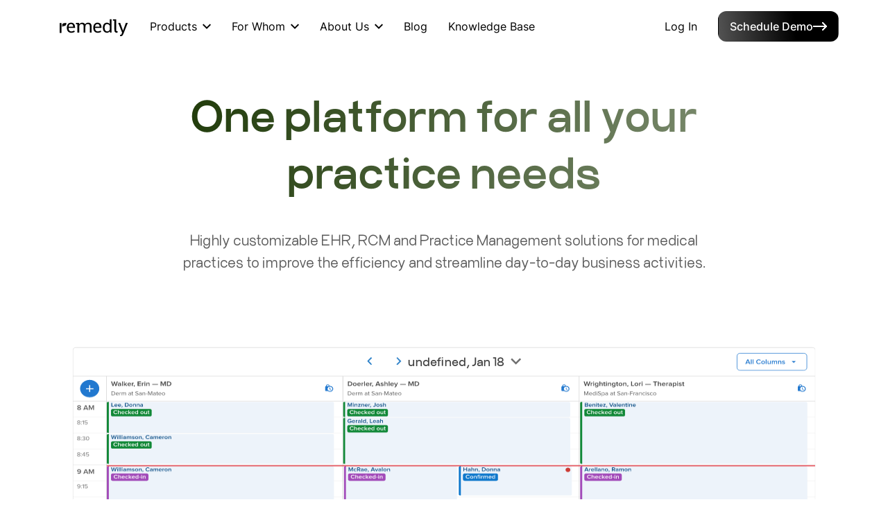

--- FILE ---
content_type: text/html; charset=UTF-8
request_url: https://www.remedly.com/
body_size: 17451
content:

<!doctype html>
<html dir="ltr" lang="en-US"
	prefix="og: https://ogp.me/ns#"  >

<head>
   

   
		<!-- All in One SEO 4.3.4.1 - aioseo.com -->
		<title>Cloud-based EHR/EMR software for healthcare Remedly</title>
		<meta name="description" content="Grow your practice with Remedly. Cloud based software: EHR for different specialties, RCM, medical billing. Spend time with your patients, instead of their charts." />
		<meta name="robots" content="max-image-preview:large" />
		<link rel="canonical" href="https://www.remedly.com/" />
		<meta name="generator" content="All in One SEO (AIOSEO) 4.3.4.1 " />
		<meta property="og:locale" content="en_US" />
		<meta property="og:site_name" content="Remedly -" />
		<meta property="og:type" content="website" />
		<meta property="og:title" content="Cloud-based EHR/EMR software for healthcare Remedly" />
		<meta property="og:description" content="Grow your practice with Remedly. Cloud based software: EHR for different specialties, RCM, medical billing. Spend time with your patients, instead of their charts." />
		<meta property="og:url" content="https://www.remedly.com/" />
		<meta property="og:image" content="https://www.remedly.com/wp-content/uploads/2025/05/EHR-for-Electronic-Health-Records-scaled.jpg" />
		<meta property="og:image:secure_url" content="https://www.remedly.com/wp-content/uploads/2025/05/EHR-for-Electronic-Health-Records-scaled.jpg" />
		<meta property="og:image:width" content="2560" />
		<meta property="og:image:height" content="1920" />
		<meta name="twitter:card" content="summary_large_image" />
		<meta name="twitter:title" content="Cloud-based EHR/EMR software for healthcare Remedly" />
		<meta name="twitter:description" content="Grow your practice with Remedly. Cloud based software: EHR for different specialties, RCM, medical billing. Spend time with your patients, instead of their charts." />
		<meta name="twitter:image" content="https://www.remedly.com/wp-content/uploads/2025/05/EHR-for-Electronic-Health-Records-scaled.jpg" />
		<script type="application/ld+json" class="aioseo-schema">
			{"@context":"https:\/\/schema.org","@graph":[{"@type":"BreadcrumbList","@id":"https:\/\/www.remedly.com\/#breadcrumblist","itemListElement":[{"@type":"ListItem","@id":"https:\/\/www.remedly.com\/#listItem","position":1,"item":{"@type":"WebPage","@id":"https:\/\/www.remedly.com\/","name":"Home","description":"Grow your practice with Remedly. Cloud based software: EHR for different specialties, RCM, medical billing. Spend time with your patients, instead of their charts.","url":"https:\/\/www.remedly.com\/"}}]},{"@type":"Organization","@id":"https:\/\/www.remedly.com\/#organization","name":"Remedly","url":"https:\/\/www.remedly.com\/"},{"@type":"WebPage","@id":"https:\/\/www.remedly.com\/#webpage","url":"https:\/\/www.remedly.com\/","name":"Cloud-based EHR\/EMR software for healthcare Remedly","description":"Grow your practice with Remedly. Cloud based software: EHR for different specialties, RCM, medical billing. Spend time with your patients, instead of their charts.","inLanguage":"en-US","isPartOf":{"@id":"https:\/\/www.remedly.com\/#website"},"breadcrumb":{"@id":"https:\/\/www.remedly.com\/#breadcrumblist"},"image":{"@type":"ImageObject","url":"https:\/\/www.remedly.com\/wp-content\/uploads\/2025\/05\/EHR-for-Electronic-Health-Records-scaled.jpg","@id":"https:\/\/www.remedly.com\/#mainImage","width":2560,"height":1920,"caption":"Electronic Health Records"},"primaryImageOfPage":{"@id":"https:\/\/www.remedly.com\/#mainImage"},"datePublished":"2023-04-12T18:17:07+00:00","dateModified":"2025-05-28T09:07:03+00:00"},{"@type":"WebSite","@id":"https:\/\/www.remedly.com\/#website","url":"https:\/\/www.remedly.com\/","name":"Remedly","inLanguage":"en-US","publisher":{"@id":"https:\/\/www.remedly.com\/#organization"},"potentialAction":{"@type":"SearchAction","target":{"@type":"EntryPoint","urlTemplate":"https:\/\/www.remedly.com\/?s={search_term_string}"},"query-input":"required name=search_term_string"}}]}
		</script>
		<!-- All in One SEO -->

<script>
        document.addEventListener('DOMContentLoaded', function() {
            document.body.classList.remove('no-js');
        });
    </script><link rel='stylesheet' id='bootstrap-css' href='https://cdnjs.cloudflare.com/ajax/libs/bootstrap/4.6.2/css/bootstrap.min.css?ver=4.6.2' type='text/css' media='all' />
<link rel='stylesheet' id='fancybox-css' href='https://cdnjs.cloudflare.com/ajax/libs/fancybox/3.5.7/jquery.fancybox.min.css?ver=3.5.7' type='text/css' media='all' />
<link rel='stylesheet' id='slick-css' href='https://unpkg.com/slick-carousel@1.8.1/slick/slick.css?ver=1.8.1' type='text/css' media='all' />
<link rel='stylesheet' id='slick-theme-css' href='https://unpkg.com/slick-carousel@1.8.1/slick/slick-theme.css?ver=1.8.1' type='text/css' media='all' />
<link rel='stylesheet' id='swiper-css' href='https://cdnjs.cloudflare.com/ajax/libs/Swiper/11.0.0/swiper-bundle.min.css?ver=11.0.0' type='text/css' media='all' />
<link rel='stylesheet' id='form-style-css' href='https://www.remedly.com/and/form.css?ver=1759488916' type='text/css' media='all' />
<link rel='stylesheet' id='sydney-style-css' href='https://www.remedly.com/css/style.css?ver=1759488916' type='text/css' media='all' />
<link rel='stylesheet' id='base-style-css' href='https://www.remedly.com/css/base.css?ver=1759488916' type='text/css' media='all' />
<link rel="https://api.w.org/" href="https://www.remedly.com/wp-json/" /><link rel="alternate" type="application/json" href="https://www.remedly.com/wp-json/wp/v2/pages/15" /><link rel="alternate" type="application/json+oembed" href="https://www.remedly.com/wp-json/oembed/1.0/embed?url=https%3A%2F%2Fwww.remedly.com%2F" />
<link rel="alternate" type="text/xml+oembed" href="https://www.remedly.com/wp-json/oembed/1.0/embed?url=https%3A%2F%2Fwww.remedly.com%2F&#038;format=xml" />
		<script>
			document.documentElement.className = document.documentElement.className.replace( 'no-js', 'js' );
		</script>
				<style>
			.no-js img.lazyload { display: none; }
			figure.wp-block-image img.lazyloading { min-width: 150px; }
							.lazyload, .lazyloading { opacity: 0; }
				.lazyloaded {
					opacity: 1;
					transition: opacity 400ms;
					transition-delay: 0ms;
				}
					</style>
		<link rel="icon" href="https://www.remedly.com/wp-content/uploads/2025/12/cropped-remedly_fav-1-32x32.png" sizes="32x32" />
<link rel="icon" href="https://www.remedly.com/wp-content/uploads/2025/12/cropped-remedly_fav-1-192x192.png" sizes="192x192" />
<link rel="apple-touch-icon" href="https://www.remedly.com/wp-content/uploads/2025/12/cropped-remedly_fav-1-180x180.png" />
<meta name="msapplication-TileImage" content="https://www.remedly.com/wp-content/uploads/2025/12/cropped-remedly_fav-1-270x270.png" />
   <meta charset="UTF-8">
   <meta name="viewport" content="width=device-width, initial-scale=1">
   <link href='https://fonts.gstatic.com' crossorigin='anonymous' rel='preconnect' />
   <link rel="icon" href="/img/remedly_fav.svg" sizes="32x32" />
   <link rel="icon" href="/img/remedly_fav.svg" sizes="192x192" />
   <link rel="apple-touch-icon" href="/img/remedly_fav.svg" />


   <meta name="msapplication-TileImage" content="/img/remedly_fav.svg" />
   
   <!-- Google Tag Manager -->
   <script>
      (function(w, d, s, l, i) {
         w[l] = w[l] || [];
         w[l].push({
            'gtm.start': new Date().getTime(),
            event: 'gtm.js'
         });
         var f = d.getElementsByTagName(s)[0],
            j = d.createElement(s),
            dl = l != 'dataLayer' ? '&l=' + l : '';
         j.async = true;
         j.src =
            'https://www.googletagmanager.com/gtm.js?id=' + i + dl;
         f.parentNode.insertBefore(j, f);
      })(window, document, 'script', 'dataLayer', 'GTM-NW3TRCL');
   </script>
   <!-- End Google Tag Manager -->
</head>

<body>
   <div class="font-inter">
      <header class="pt-3 position-relative">
         <div class="container">
            <div class="row justify-content-between align-items-center">
               <div class="col-auto position-static">
                  <div class="row menu-wrapper">
                     <div class="col-auto pr-0 mr-xl-3">
                        <a href="/" title="Remedly">
                           <img width="" height=""   alt="Remedly" data-src="/img/logo.svg" class="main-logo lazyload" src="[data-uri]" />
                        </a>
                     </div>
                     <div class="col-auto d-none d-xl-flex align-items-center position-static">
                        <div class="menu-item-hoverable pb-4">Products</div>
                        <svg class="ml-2 mb-4" width="12" height="8" viewBox="0 0 12 8" fill="currentColor" xmlns="http://www.w3.org/2000/svg">
                           <path d="M1.41 0.589844L6 5.16984L10.59 0.589844L12 1.99984L6 7.99984L0 1.99984L1.41 0.589844Z" />
                        </svg>
                        <div class="dropdown-block">
                           <div class="blur"></div>
                           <div class="container">
                              <div class="pt-4 pb-5">
                                 <div class="row">
                                    <div class="col-6">
                                       <div class="text text--xs color-grey mb-3">Products</div>
                                       
                                          <a class="menu-item-hoverable__link d-block mb-4" href="/electronic-health-records-ehr/">
                                             <div class="title title--s">
                                                EHR                                             </div>
                                             <div class="text text--xs color-grey pt-2">
                                                Cloud-based solution tailored for various specialties                                             </div>
                                          </a>
                                       
                                          <a class="menu-item-hoverable__link d-block mb-4" href="/revenue-cycle-management/">
                                             <div class="title title--s">
                                                RCM                                             </div>
                                             <div class="text text--xs color-grey pt-2">
                                                Manage all payments, claims, eligibility, reporting, ERA, EOB                                             </div>
                                          </a>
                                       
                                          <a class="menu-item-hoverable__link d-block mb-4" href="/all-in-one/">
                                             <div class="title title--s">
                                                All in One                                             </div>
                                             <div class="text text--xs color-grey pt-2">
                                                Cloud-based EHR integrated with medical billing                                             </div>
                                          </a>
                                                                           </div>
                                    <div class="col-6">
                                       <div class="text text--xs color-grey mb-3">Modules</div>
                                       
                                          <a class="menu-item-hoverable__link d-block mb-4" href="/practice-management/">
                                             <div class="title title--s">
                                                Practice Management                                             </div>
                                             <div class="text text--xs color-grey pt-2">
                                                Manage your practice across multiple locations.                                             </div>
                                          </a>
                                       
                                          <a class="menu-item-hoverable__link d-block mb-4" href="/patient-portal/">
                                             <div class="title title--s">
                                                Patient Portal                                             </div>
                                             <div class="text text--xs color-grey pt-2">
                                                Quickly communicate with your patients in HIPAA-compliant way.                                             </div>
                                          </a>
                                       
                                          <a class="menu-item-hoverable__link d-block mb-4" href="/analytics-reporting/">
                                             <div class="title title--s">
                                                Analytics & Reporting                                             </div>
                                             <div class="text text--xs color-grey pt-2">
                                                Financial, appointment and procedure reports.                                             </div>
                                          </a>
                                       
                                          <a class="menu-item-hoverable__link d-block mb-4" href="/marketing/">
                                             <div class="title title--s">
                                                Marketing                                             </div>
                                             <div class="text text--xs color-grey pt-2">
                                                Expand your practice by using the latest engagement techniques.                                             </div>
                                          </a>
                                                                           </div>
                                 </div>
                              </div>
                           </div>
                        </div>
                     </div>
                     <div class="col-auto d-none d-xl-flex align-items-center position-static">
                        <div class="menu-item-hoverable pb-4">For Whom</div>
                        <svg class="ml-2 mb-4" width="12" height="8" viewBox="0 0 12 8" fill="currentColor" xmlns="http://www.w3.org/2000/svg">
                           <path d="M1.41 0.589844L6 5.16984L10.59 0.589844L12 1.99984L6 7.99984L0 1.99984L1.41 0.589844Z" />
                        </svg>
                        <div class="dropdown-block">
                           <div class="blur"></div>
                           <div class="container">
                              <div class="menu-descktop-forwhom pt-3">
                                                                     <a class="menu-item-hoverable__link d-block mb-4" href="/mental-health-providers/">
                                       <div class="title title--s">
                                          Mental Health                                       </div>
                                       <div class="text text--xs color-grey pt-2">
                                          Easily customized templates, integrated payments and billing                                       </div>
                                    </a>
                                                                     <a class="menu-item-hoverable__link d-block mb-4" href="/medspa-ehr/">
                                       <div class="title title--s">
                                          Med Spa                                       </div>
                                       <div class="text text--xs color-grey pt-2">
                                          Cloud-based EHR designed for aestheticians                                       </div>
                                    </a>
                                                                     <a class="menu-item-hoverable__link d-block mb-4" href="/plastic-surgery-ehr/">
                                       <div class="title title--s">
                                          Plastic Surgery                                       </div>
                                       <div class="text text--xs color-grey pt-2">
                                          HIPAA-compliant one-stop shop for plastic surgery practice                                       </div>
                                    </a>
                                                               </div>
                           </div>
                        </div>
                     </div>
                     <div class="col-auto d-none d-xl-flex align-items-center position-static">
                        <div class="menu-item-hoverable pb-4">About Us</div>
                        <svg class="ml-2 mb-4" width="12" height="8" viewBox="0 0 12 8" fill="currentColor" xmlns="http://www.w3.org/2000/svg">
                           <path d="M1.41 0.589844L6 5.16984L10.59 0.589844L12 1.99984L6 7.99984L0 1.99984L1.41 0.589844Z" />
                        </svg>
                        <div class="dropdown-block">
                           <div class="blur"></div>
                           <div class="container">
                              <div class="menu-descktop-about pt-3">
                                                                        <div class=" mb-3">
                                          <a href="https://www.remedly.com/differences/" class="title title--s">
                                             Why Remedly?                                          </a>
                                       </div>
                                                                        <div class=" mb-3">
                                          <a href="https://www.remedly.com/faq-page/" class="title title--s">
                                             FAQ                                          </a>
                                       </div>
                                                                        <div class=" mb-3">
                                          <a href="https://www.remedly.com/contact/" class="title title--s">
                                             Contact                                          </a>
                                       </div>
                                                                        <div class=" mb-3">
                                          <a href="https://www.remedly.com/about-us/" class="title title--s">
                                             Team                                          </a>
                                       </div>
                                                                        <div class=" mb-3">
                                          <a href="https://www.remedly.com/partners/" class="title title--s">
                                             Partners                                          </a>
                                       </div>
                                 
                              </div>
                           </div>
                        </div>
                     </div>
                                                <div class="col-auto d-none d-xl-block">
                              <a class="menu-item-hoverable" href="https://www.remedly.com/blog/">Blog</a>
                           </div>
                                                <div class="col-auto d-none d-xl-block">
                              <a class="menu-item-hoverable" href="/knowledge_base/">Knowledge Base</a>
                           </div>
                                       </div>
               </div>
               <div class="col-auto pb-0 pb-xl-4">
                  <div class="row align-items-center">
                     <div class="col-auto d-none d-xl-block">
                        <a target=&quot;_blank&quot; class="button roll-button header-item loginto " href="https://www.remedly.com/login">Log In</a>
                     </div>
                     <div class="col-auto pr-0">
                        <a href="#" target="_blank" class="btn btn--small modal-button btn_black" data-href="/and/modal-callback.html">
                           <span>Schedule Demo</span>
                           <img  alt="Schedule Demo"  data-src="/img/tor.png" class="d-none d-md-block lazyload" src="[data-uri]">
                        </a>
                     </div>
                     <div class="col-auto d-flex align-items-center d-xl-none">
                        <div class="burger-new" aria-label="Menu" role="button" tabindex="0">
                           <span></span>
                           <span></span>
                           <span></span>
                        </div>
                     </div>
                  </div>
               </div>
            </div>
         </div>
      </header>
      <div class="menu-mobile" id="menuMobile">
         <div class="container">
            <div class="menu-mobile__wrap">
               <div class="menu-mobile__nav">
                  <div class="mobile-menu-item js-toggle-dropdown">
                     <div class="mobile-menu-title text text--m">
                        Products <span class="mobile-menu-arrow"> <svg width="12" height="8" viewBox="0 0 12 8" fill="black" xmlns="http://www.w3.org/2000/svg">
                              <path d="M1.41 0.589844L6 5.16984L10.59 0.589844L12 1.99984L6 7.99984L0 1.99984L1.41 0.589844Z" />
                           </svg></span>
                     </div>
                     <div class="mobile-submenu expandable pl-2" data-expandable>
                        <div class="row item-list">
                           <div class="col-12 col-sm-6">
                                                               <a class="d-block mb-4" href="/electronic-health-records-ehr/">
                                    <div class="title title--s">EHR</div>
                                    <div class="text text--xs color-grey pt-2">Cloud-based solution tailored for various specialties</div>
                                 </a>
                                                               <a class="d-block mb-4" href="/revenue-cycle-management/">
                                    <div class="title title--s">RCM</div>
                                    <div class="text text--xs color-grey pt-2">Manage all payments, claims, eligibility, reporting, ERA, EOB</div>
                                 </a>
                                                               <a class="d-block mb-4" href="/all-in-one/">
                                    <div class="title title--s">All in One</div>
                                    <div class="text text--xs color-grey pt-2">Cloud-based EHR integrated with medical billing</div>
                                 </a>
                                                         </div>
                           <div class="col-12 col-sm-6">
                                                               <a class="d-block mb-4" href="/practice-management/">
                                    <div class="title title--s">Practice Management</div>
                                    <div class="text text--xs color-grey pt-2">Manage your practice across multiple locations.</div>
                                 </a>
                                                               <a class="d-block mb-4" href="/patient-portal/">
                                    <div class="title title--s">Patient Portal</div>
                                    <div class="text text--xs color-grey pt-2">Quickly communicate with your patients in HIPAA-compliant way.</div>
                                 </a>
                                                               <a class="d-block mb-4" href="/analytics-reporting/">
                                    <div class="title title--s">Analytics & Reporting</div>
                                    <div class="text text--xs color-grey pt-2">Financial, appointment and procedure reports.</div>
                                 </a>
                                                               <a class="d-block mb-4" href="/marketing/">
                                    <div class="title title--s">Marketing</div>
                                    <div class="text text--xs color-grey pt-2">Expand your practice by using the latest engagement techniques.</div>
                                 </a>
                                                         </div>
                        </div>

                        <div class="expand-toggle text-center pt-2">
                           <a href="#" class="expand-link text text--m" data-toggle-expand>See all</a>
                        </div>
                     </div>
                  </div>

                  <div class="mobile-menu-item js-toggle-dropdown">
                     <div class="mobile-menu-title  text text--m">
                        For Whom <span class="mobile-menu-arrow">
                           <svg width="12" height="8" viewBox="0 0 12 8" fill="black" xmlns="http://www.w3.org/2000/svg">
                              <path d="M1.41 0.589844L6 5.16984L10.59 0.589844L12 1.99984L6 7.99984L0 1.99984L1.41 0.589844Z" />
                           </svg>
                        </span>
                     </div>
                     <div class="mobile-submenu pl-2">
                                                   <a class="menu-item-hoverable__link d-block mb-4" href="/mental-health-providers/">
                              <div class="title title--s">
                                 Mental Health                              </div>
                              <div class="text text--xs color-grey pt-2">
                                 Easily customized templates, integrated payments and billing                              </div>
                           </a>
                                                   <a class="menu-item-hoverable__link d-block mb-4" href="/medspa-ehr/">
                              <div class="title title--s">
                                 Med Spa                              </div>
                              <div class="text text--xs color-grey pt-2">
                                 Cloud-based EHR designed for aestheticians                              </div>
                           </a>
                                                   <a class="menu-item-hoverable__link d-block mb-4" href="/plastic-surgery-ehr/">
                              <div class="title title--s">
                                 Plastic Surgery                              </div>
                              <div class="text text--xs color-grey pt-2">
                                 HIPAA-compliant one-stop shop for plastic surgery practice                              </div>
                           </a>
                                             </div>
                  </div>

                  <div class="mobile-menu-item js-toggle-dropdown">
                     <div class="mobile-menu-title text text--m">
                        About Us <span class="mobile-menu-arrow">
                           <svg width="12" height="8" viewBox="0 0 12 8" fill="black" xmlns="http://www.w3.org/2000/svg">
                              <path d="M1.41 0.589844L6 5.16984L10.59 0.589844L12 1.99984L6 7.99984L0 1.99984L1.41 0.589844Z" />
                           </svg>
                        </span>
                     </div>
                     <div class="mobile-submenu pl-2">
                                                      <div class=" mb-3">
                                 <a href="https://www.remedly.com/differences/" class="title title--s">
                                    Why Remedly?                                 </a>
                              </div>
                                                      <div class=" mb-3">
                                 <a href="https://www.remedly.com/faq-page/" class="title title--s">
                                    FAQ                                 </a>
                              </div>
                                                      <div class=" mb-3">
                                 <a href="https://www.remedly.com/contact/" class="title title--s">
                                    Contact                                 </a>
                              </div>
                                                      <div class=" mb-3">
                                 <a href="https://www.remedly.com/about-us/" class="title title--s">
                                    Team                                 </a>
                              </div>
                                                      <div class=" mb-3">
                                 <a href="https://www.remedly.com/partners/" class="title title--s">
                                    Partners                                 </a>
                              </div>
                                             </div>
                  </div>
                                          <div class="py-2">
                           <a href="https://www.remedly.com/blog/" class="text text--l">
                              Blog                           </a>
                        </div>
                                          <div class="py-2">
                           <a href="/knowledge_base/" class="text text--l">
                              Knowledge Base                           </a>
                        </div>
                                    <div class="py-2">
                     <a class="text text--l" href="https://www.remedly.com/login">Log in</a>
                  </div>
               </div>
            </div>
            <div class="menu-mobile__second-wrap">
               <div class="menu-mobile__form mb-5">
                  <div class="menu-mobile__form-title">
                     <p>
                        <span>Built for the</span> future.
                     </p>
                     <p>
                        Available today.
                     </p>
                  </div>
                  <form class="send send--black-white mt-4 mt-md-5" id="universal-form" data-form-id="demo-form">
                     <input type="hidden" name="url" value="">
                     <input type="hidden" name="form_is_sent" value="">

                     <div class="row">
                        <div class="col-12 col-sm-6">
                           <div class="send__field">
                              <input class="send__input" type="text" name="modal-name" id="name" required>
                              <label class="send__label" for="name">
                                 <span class="send__span">Name*</span>
                              </label>
                           </div>

                        </div>
                        <div class="col-12 col-sm-6 mt-3 mt-sm-0">
                           <div class="send__field">
                              <input class="send__input" type="email" name="modal-email" id="email" required>
                              <label class="send__label" for="email">
                                 <span class="send__span">Email*</span>
                              </label>

                           </div>
                        </div>
                        <div class="col-12 col-sm-6 mt-3 mt-lg-3">
                           <div class="send__field">
                              <input class="send__input" type="tel" name="modal-phone" id="phone" required>
                              <label class="send__label" for="phone">
                                 <span class="send__span">Phone*</span>
                              </label>

                           </div>
                        </div>
                        <div class="col-12 col-sm-6 mt-3 mt-lg-3">
                           <div class="send__field">
                              <input class="send__input" type="text" name="modal-spec" id="specialty" required>
                              <label class="send__label" for="specialty">
                                 <span class="send__span">Specialty*</span>
                              </label>

                           </div>
                        </div>
                     </div>

                     <button class="btn btn--green mt-4 w-100" type="submit" disabled>Submit</button>
                  </form>
               </div>
            </div>
         </div>
      </div>
   </div>
   <main>
<div class="container">


<div style="    min-height: 560px;">


<h1 class="sect-name" style="        max-width: 950px;
                                    margin: 0 auto 24px;   padding-top: 41px; font-weight: 900;
font-size: 60px;margin-bottom: 40px!important;
line-height: 64px;">One platform for all your practice needs</h1>
                                 <div class="sect-summary">
                                    <div style="max-width: 820px;    margin: 0 auto;font-style: normal;
font-weight: 400;
font-size: 22px;margin-bottom: 40px!important;
line-height: 29px;">Highly customizable EHR, RCM and Practice Management solutions for medical practices to improve the efficiency and streamline day-to-day business activities.</div>
                                 </div>
                                 <div class="blog-block original" style="margin: 40px 0 56px;    text-align: center;">
<div>
   <!-- <a href="#" class="button-demo " data-href="/and/modal-callback.html" style="    width: 220px;
   text-align: center;"><span style="    margin-right: 11px;position: relative;
      top: 0px;">Schedule Demo</span><img  alt="Schedule Demo" data-src="/img/tor.png" class="lazyload" src="[data-uri]"></a> -->

</div>

             </div>





<div style="" class="banner-slide">
                                 
   <img   alt="Remedly App Screenshot" style="    max-width: 950px;
    margin-left: auto;
    margin-right: auto;
    display: block;" data-src="/img/homeanim2.svg" class="kuGJXQ banner-slide lazyload" src="[data-uri]">
   <div class="banner-date">

   </div>

</div>
</div>





<div class="original f-center-original partners" style="    margin-top: 14px;">
                              <div>
                       
                                 <div class="sect-summary sect-summary-mb40">
                                    <div style="max-width: 820px;    margin: 0 auto;    text-align: center;">Remedly cares about its partners’ success and they care about ours — the essence of a true partnership.</div>
                                 </div>
                                 <div class="row no-gutters row-cols-xs-2 row-cols-md-5" style="    justify-content: center;">



                                 


                                 <div class="col-6">
                                       <div>
                                          <img  alt="Remedly App Screenshot" data-src="https://www.remedly.com/wp-content/uploads/2023/04/Frame-11466.png" class="lazyload" src="[data-uri]">
                                       </div>
                                    </div>


    


                                 <div class="col-6">
                                       <div>
                                          <img  alt="Remedly App Screenshot" data-src="https://www.remedly.com/wp-content/uploads/2023/04/Frame-11462.png" class="lazyload" src="[data-uri]">
                                       </div>
                                    </div>


    


                                 <div class="col-6">
                                       <div>
                                          <img  alt="Remedly App Screenshot" data-src="https://www.remedly.com/wp-content/uploads/2023/04/Frame-11462-1.png" class="lazyload" src="[data-uri]">
                                       </div>
                                    </div>


    


                                 <div class="col-6">
                                       <div>
                                          <img  alt="Remedly App Screenshot" data-src="https://www.remedly.com/wp-content/uploads/2023/04/Frame-11467.png" class="lazyload" src="[data-uri]">
                                       </div>
                                    </div>


    


                                 <div class="col-6">
                                       <div>
                                          <img  alt="Remedly App Screenshot" data-src="https://www.remedly.com/wp-content/uploads/2023/04/Frame-11469.png" class="lazyload" src="[data-uri]">
                                       </div>
                                    </div>


    


                                 <div class="col-6">
                                       <div>
                                          <img  alt="Remedly App Screenshot" data-src="https://www.remedly.com/wp-content/uploads/2023/04/Frame-11470.png" class="lazyload" src="[data-uri]">
                                       </div>
                                    </div>


    


                                 <div class="col-6">
                                       <div>
                                          <img  alt="Remedly App Screenshot" data-src="https://www.remedly.com/wp-content/uploads/2023/04/Frame-11470-1.png" class="lazyload" src="[data-uri]">
                                       </div>
                                    </div>


    

                                 </div>
                              </div>
                           </div>


<div class="who-we-are original" style="
    margin-top: 40px;
">
    <div>
        <p class="sect-name" style="    margin-top: 56px;"><span>Remedly is smart technology</span>
        <br>It improves patient care while making private practices profitable.                                 </p>
        <p class="sect-summary" style="    text-align: center;">We take pride in our work, inspire others to excel, and are dedicated to solving tough problems in healthcare. We hold ourselves to the highest standards. And we work with urgency because what we do matters.</p>
     
    </div>
</div>





<div class="who-we-are original" style="margin-bottom: 0vh;
    margin-top: 120px; margin-bottom:-30px
">
    <div>
        <h2 class="sect-name" style="    margin-top: 56px;">Products                                  </h2>
        <p class="sect-summary" style="margin-bottom:0;">Remedly combines all of the software your medical clinic, practice, or med spa needs into one integrated solution. Remedly’s future-proof platform saves time and your sanity by automating time-consuming tasks while streamlining the entire clinic’s workflow.</p>

</div>
</div>

<div class="new-slider">
                                                 <div class="slide">
                                    <h3>EHR/EMR</h3>
                                  

                                    <span><img  data-src='https://www.remedly.com/wp-content/uploads/2023/04/EMR.png' class='lazyload' src='[data-uri]'></span>
                                    <div class="seo-text">Remedly's Electronic Health Records is the result of successful partnerships with healthcare providers across a range of practice sizes, including large, medium, and small practices. Through these collaborations, we have developed an intuitive and specialized solution that is optimized for a variety of medical specialties.</div>
                                    <a href="/electronic-health-records-ehr/" alt="Learn more"  title="Learn more">
                                       Learn more
                                       <svg style="    margin-left: 11px;  " width="24" height="24" viewBox="0 0 24 24" fill="none" xmlns="http://www.w3.org/2000/svg">
                                          <path d="M3 12H21" stroke="#4F7C2C" stroke-width="2" stroke-linecap="round" stroke-linejoin="round"/>
                                          <path d="M16 7L21 12L16 17" stroke="#4F7C2C" stroke-width="2" stroke-linecap="round" stroke-linejoin="round"/>
                                       </svg>
                                    </a>
                                 </h3>
                            </div>
                                                <div class="slide">
                                    <h3>RCM</h3>
                                  

                                    <span><img  data-src='https://www.remedly.com/wp-content/uploads/2023/04/rcm2.png' class='lazyload' src='[data-uri]'></span>
                                    <div class="seo-text">We provide cloud-based medical billing solution for practices at every stage of development and size. Our RCM integrates with the EHR and helps maintain accurate patient information, ensure data security, address business goals, improve interactions, increase efficiency, and decrease the probability of inaccurate billing.</div>
                                    <a href="/revenue-cycle-management/" alt="Learn more"  title="Learn more">
                                       Learn more
                                       <svg style="    margin-left: 11px;  " width="24" height="24" viewBox="0 0 24 24" fill="none" xmlns="http://www.w3.org/2000/svg">
                                          <path d="M3 12H21" stroke="#4F7C2C" stroke-width="2" stroke-linecap="round" stroke-linejoin="round"/>
                                          <path d="M16 7L21 12L16 17" stroke="#4F7C2C" stroke-width="2" stroke-linecap="round" stroke-linejoin="round"/>
                                       </svg>
                                    </a>
                                 </h3>
                            </div>
                                                <div class="slide">
                                    <h3>EHR for Plastic Surgery</h3>
                                  

                                    <span><img  data-src='https://www.remedly.com/wp-content/uploads/2023/04/EHR-for-Plastic-Surgery2.png' class='lazyload' src='[data-uri]'></span>
                                    <div class="seo-text">Our cloud-based software for plastic surgery practices helps to easily schedule appointments, set automated reminders for patients, create procedure estimates, track statistics for canceled, rescheduled or no-show appointments.  We have all of the integrations that a plastic surgeon needs to run their practice seamlessly. </div>
                                    <a href="/plastic-surgery-ehr/" alt="Learn more"  title="Learn more">
                                       Learn more
                                       <svg style="    margin-left: 11px;  " width="24" height="24" viewBox="0 0 24 24" fill="none" xmlns="http://www.w3.org/2000/svg">
                                          <path d="M3 12H21" stroke="#4F7C2C" stroke-width="2" stroke-linecap="round" stroke-linejoin="round"/>
                                          <path d="M16 7L21 12L16 17" stroke="#4F7C2C" stroke-width="2" stroke-linecap="round" stroke-linejoin="round"/>
                                       </svg>
                                    </a>
                                 </h3>
                            </div>
                                                <div class="slide">
                                    <h3>EHR for Med spa</h3>
                                  

                                    <span><img  data-src='https://www.remedly.com/wp-content/uploads/2023/04/EHR-for-Medspa.png' class='lazyload' src='[data-uri]'></span>
                                    <div class="seo-text">Remedly's cloud-based solution is an ideal fit for a variety of healthcare practices, including wellness med spas, skin & laser clinics, trichology clinics, and aesthetic practices. Our platform streamlines day-to-day task management, as well as inventory and time management. </div>
                                    <a href="/medspa-ehr/" alt="Learn more"  title="Learn more">
                                       Learn more
                                       <svg style="    margin-left: 11px;  " width="24" height="24" viewBox="0 0 24 24" fill="none" xmlns="http://www.w3.org/2000/svg">
                                          <path d="M3 12H21" stroke="#4F7C2C" stroke-width="2" stroke-linecap="round" stroke-linejoin="round"/>
                                          <path d="M16 7L21 12L16 17" stroke="#4F7C2C" stroke-width="2" stroke-linecap="round" stroke-linejoin="round"/>
                                       </svg>
                                    </a>
                                 </h3>
                            </div>
                                                <div class="slide">
                                    <h3>EHR for Mental Health</h3>
                                  

                                    <span><img  data-src='https://www.remedly.com/wp-content/uploads/2023/04/ment.png' class='lazyload' src='[data-uri]'></span>
                                    <div class="seo-text">Our easy-to-use, customizable, and flexible EHR is a great fit for a wide range of mental health practices. Remedly's EHR helps to confirm appointments, send consent forms, verify invoice creation, and bill payment, to name a few. Annual and quarterly reports make it easy to submit tax declarations and track practice productivity.
</div>
                                    <a href="/mental-health-providers/" alt="Learn more"  title="Learn more">
                                       Learn more
                                       <svg style="    margin-left: 11px;  " width="24" height="24" viewBox="0 0 24 24" fill="none" xmlns="http://www.w3.org/2000/svg">
                                          <path d="M3 12H21" stroke="#4F7C2C" stroke-width="2" stroke-linecap="round" stroke-linejoin="round"/>
                                          <path d="M16 7L21 12L16 17" stroke="#4F7C2C" stroke-width="2" stroke-linecap="round" stroke-linejoin="round"/>
                                       </svg>
                                    </a>
                                 </h3>
                            </div>
                                                <div class="slide">
                                    <h3>All in one</h3>
                                  

                                    <span><img  data-src='https://www.remedly.com/wp-content/uploads/2023/05/aio22.png' class='lazyload' src='[data-uri]'></span>
                                    <div class="seo-text">Remedly's customizable cloud-based platform includes both Electronic Health Record and Revenue Cycle Management Software, empowering you to manage every step of your non-medical daily routine with ease.</div>
                                    <a href="/all-in-one/" alt="Learn more"  title="Learn more">
                                       Learn more
                                       <svg style="    margin-left: 11px;  " width="24" height="24" viewBox="0 0 24 24" fill="none" xmlns="http://www.w3.org/2000/svg">
                                          <path d="M3 12H21" stroke="#4F7C2C" stroke-width="2" stroke-linecap="round" stroke-linejoin="round"/>
                                          <path d="M16 7L21 12L16 17" stroke="#4F7C2C" stroke-width="2" stroke-linecap="round" stroke-linejoin="round"/>
                                       </svg>
                                    </a>
                                 </h3>
                            </div>
                    </div>


<div id="slider-animate" class="slidervert mobile">




<div class="slide show1active">
                                 <span>EHR/EMR</span>
                              </div>

    
<div class="slide ">
                                 <span>RCM</span>
                              </div>

    
<div class="slide ">
                                 <span>EHR for Plastic Surgery</span>
                              </div>

    
<div class="slide ">
                                 <span>EHR for Med spa</span>
                              </div>

    
<div class="slide ">
                                 <span>EHR for Mental Health</span>
                              </div>

    
<div class="slide ">
                                 <span>All in one</span>
                              </div>

    
                              <div class='slides-mobile'>


                            
<div class="slide show1active ">
                                    <span><img  alt=""  data-src="https://www.remedly.com/wp-content/uploads/2023/04/EMR.png" class="lazyload" src="[data-uri]"></span>
                                    <div class="seo-text">Remedly's Electronic Health Records is the result of successful partnerships with healthcare providers across a range of practice sizes, including large, medium, and small practices. Through these collaborations, we have developed an intuitive and specialized solution that is optimized for a variety of medical specialties.</div>

                                                                        <a href="/electronic-health-records-ehr/" alt="Learn more"  title="Learn more">
                                       Learn more
                                       <svg style="    margin-left: 11px;  " width="24" height="24" viewBox="0 0 24 24" fill="none" xmlns="http://www.w3.org/2000/svg">
                                          <path d="M3 12H21" stroke="#4F7C2C" stroke-width="2" stroke-linecap="round" stroke-linejoin="round"/>
                                          <path d="M16 7L21 12L16 17" stroke="#4F7C2C" stroke-width="2" stroke-linecap="round" stroke-linejoin="round"/>
                                       </svg>
                                    </a>
                                                                     </div>

    
<div class="slide  ">
                                    <span><img  alt=""  data-src="https://www.remedly.com/wp-content/uploads/2023/04/rcm2.png" class="lazyload" src="[data-uri]"></span>
                                    <div class="seo-text">We provide cloud-based medical billing solution for practices at every stage of development and size. Our RCM integrates with the EHR and helps maintain accurate patient information, ensure data security, address business goals, improve interactions, increase efficiency, and decrease the probability of inaccurate billing.</div>

                                                                        <a href="/revenue-cycle-management/" alt="Learn more"  title="Learn more">
                                       Learn more
                                       <svg style="    margin-left: 11px;  " width="24" height="24" viewBox="0 0 24 24" fill="none" xmlns="http://www.w3.org/2000/svg">
                                          <path d="M3 12H21" stroke="#4F7C2C" stroke-width="2" stroke-linecap="round" stroke-linejoin="round"/>
                                          <path d="M16 7L21 12L16 17" stroke="#4F7C2C" stroke-width="2" stroke-linecap="round" stroke-linejoin="round"/>
                                       </svg>
                                    </a>
                                                                     </div>

    
<div class="slide  ">
                                    <span><img  alt=""  data-src="https://www.remedly.com/wp-content/uploads/2023/04/EHR-for-Plastic-Surgery2.png" class="lazyload" src="[data-uri]"></span>
                                    <div class="seo-text">Our cloud-based software for plastic surgery practices helps to easily schedule appointments, set automated reminders for patients, create procedure estimates, track statistics for canceled, rescheduled or no-show appointments.  We have all of the integrations that a plastic surgeon needs to run their practice seamlessly. </div>

                                                                        <a href="/plastic-surgery-ehr/" alt="Learn more"  title="Learn more">
                                       Learn more
                                       <svg style="    margin-left: 11px;  " width="24" height="24" viewBox="0 0 24 24" fill="none" xmlns="http://www.w3.org/2000/svg">
                                          <path d="M3 12H21" stroke="#4F7C2C" stroke-width="2" stroke-linecap="round" stroke-linejoin="round"/>
                                          <path d="M16 7L21 12L16 17" stroke="#4F7C2C" stroke-width="2" stroke-linecap="round" stroke-linejoin="round"/>
                                       </svg>
                                    </a>
                                                                     </div>

    
<div class="slide  ">
                                    <span><img  alt=""  data-src="https://www.remedly.com/wp-content/uploads/2023/04/EHR-for-Medspa.png" class="lazyload" src="[data-uri]"></span>
                                    <div class="seo-text">Remedly's cloud-based solution is an ideal fit for a variety of healthcare practices, including wellness med spas, skin & laser clinics, trichology clinics, and aesthetic practices. Our platform streamlines day-to-day task management, as well as inventory and time management. </div>

                                                                        <a href="/medspa-ehr/" alt="Learn more"  title="Learn more">
                                       Learn more
                                       <svg style="    margin-left: 11px;  " width="24" height="24" viewBox="0 0 24 24" fill="none" xmlns="http://www.w3.org/2000/svg">
                                          <path d="M3 12H21" stroke="#4F7C2C" stroke-width="2" stroke-linecap="round" stroke-linejoin="round"/>
                                          <path d="M16 7L21 12L16 17" stroke="#4F7C2C" stroke-width="2" stroke-linecap="round" stroke-linejoin="round"/>
                                       </svg>
                                    </a>
                                                                     </div>

    
<div class="slide  ">
                                    <span><img  alt=""  data-src="https://www.remedly.com/wp-content/uploads/2023/04/ment.png" class="lazyload" src="[data-uri]"></span>
                                    <div class="seo-text">Our easy-to-use, customizable, and flexible EHR is a great fit for a wide range of mental health practices. Remedly's EHR helps to confirm appointments, send consent forms, verify invoice creation, and bill payment, to name a few. Annual and quarterly reports make it easy to submit tax declarations and track practice productivity.
</div>

                                                                        <a href="/mental-health-providers/" alt="Learn more"  title="Learn more">
                                       Learn more
                                       <svg style="    margin-left: 11px;  " width="24" height="24" viewBox="0 0 24 24" fill="none" xmlns="http://www.w3.org/2000/svg">
                                          <path d="M3 12H21" stroke="#4F7C2C" stroke-width="2" stroke-linecap="round" stroke-linejoin="round"/>
                                          <path d="M16 7L21 12L16 17" stroke="#4F7C2C" stroke-width="2" stroke-linecap="round" stroke-linejoin="round"/>
                                       </svg>
                                    </a>
                                                                     </div>

    
<div class="slide  ">
                                    <span><img  alt=""  data-src="https://www.remedly.com/wp-content/uploads/2023/05/aio22.png" class="lazyload" src="[data-uri]"></span>
                                    <div class="seo-text">Remedly's customizable cloud-based platform includes both Electronic Health Record and Revenue Cycle Management Software, empowering you to manage every step of your non-medical daily routine with ease.</div>

                                                                        <a href="/all-in-one/" alt="Learn more"  title="Learn more">
                                       Learn more
                                       <svg style="    margin-left: 11px;  " width="24" height="24" viewBox="0 0 24 24" fill="none" xmlns="http://www.w3.org/2000/svg">
                                          <path d="M3 12H21" stroke="#4F7C2C" stroke-width="2" stroke-linecap="round" stroke-linejoin="round"/>
                                          <path d="M16 7L21 12L16 17" stroke="#4F7C2C" stroke-width="2" stroke-linecap="round" stroke-linejoin="round"/>
                                       </svg>
                                    </a>
                                                                     </div>

    
                              </div>
                           </div>




                           <div class='slidervert desktop'>
                              <!--   <div class="intro">hello</div> -->
                              <div class="row no-gutters">
                                 <div class="col-md-4 to-300px">
                                    <div class='slider-nav'>
                               
<div class="slide ">
                                 <span>EHR/EMR</span>
                              </div>

    
<div class="slide ">
                                 <span>RCM</span>
                              </div>

    
<div class="slide ">
                                 <span>EHR for Plastic Surgery</span>
                              </div>

    
<div class="slide ">
                                 <span>EHR for Med spa</span>
                              </div>

    
<div class="slide ">
                                 <span>EHR for Mental Health</span>
                              </div>

    
<div class="slide ">
                                 <span>All in one</span>
                              </div>

    
        

                                    </div>
                                 </div>
                                 <div class="col-md-8 to-800px hidden-sticky">
                                    <div class='slides'>

                                    
<div class="slide show1active ">
                                    <span><img  alt=""  data-src="https://www.remedly.com/wp-content/uploads/2023/04/EMR.png" class="lazyload" src="[data-uri]"></span>
                                    <div class="seo-text">Remedly's Electronic Health Records is the result of successful partnerships with healthcare providers across a range of practice sizes, including large, medium, and small practices. Through these collaborations, we have developed an intuitive and specialized solution that is optimized for a variety of medical specialties.</div>
                                                                        <a href="/electronic-health-records-ehr/" alt="Learn more"  title="Learn more">
                                       Learn more
                                       <svg style="    margin-left: 11px;  margin-top: 4px;" width="24" height="24" viewBox="0 0 24 24" fill="none" xmlns="http://www.w3.org/2000/svg">
                                          <path d="M3 12H21" stroke="#4F7C2C" stroke-width="2" stroke-linecap="round" stroke-linejoin="round"/>
                                          <path d="M16 7L21 12L16 17" stroke="#4F7C2C" stroke-width="2" stroke-linecap="round" stroke-linejoin="round"/>
                                       </svg>
                                    </a>
                                                                     </div>

    
<div class="slide  ">
                                    <span><img  alt=""  data-src="https://www.remedly.com/wp-content/uploads/2023/04/rcm2.png" class="lazyload" src="[data-uri]"></span>
                                    <div class="seo-text">We provide cloud-based medical billing solution for practices at every stage of development and size. Our RCM integrates with the EHR and helps maintain accurate patient information, ensure data security, address business goals, improve interactions, increase efficiency, and decrease the probability of inaccurate billing.</div>
                                                                        <a href="/revenue-cycle-management/" alt="Learn more"  title="Learn more">
                                       Learn more
                                       <svg style="    margin-left: 11px;  margin-top: 4px;" width="24" height="24" viewBox="0 0 24 24" fill="none" xmlns="http://www.w3.org/2000/svg">
                                          <path d="M3 12H21" stroke="#4F7C2C" stroke-width="2" stroke-linecap="round" stroke-linejoin="round"/>
                                          <path d="M16 7L21 12L16 17" stroke="#4F7C2C" stroke-width="2" stroke-linecap="round" stroke-linejoin="round"/>
                                       </svg>
                                    </a>
                                                                     </div>

    
<div class="slide  ">
                                    <span><img  alt=""  data-src="https://www.remedly.com/wp-content/uploads/2023/04/EHR-for-Plastic-Surgery2.png" class="lazyload" src="[data-uri]"></span>
                                    <div class="seo-text">Our cloud-based software for plastic surgery practices helps to easily schedule appointments, set automated reminders for patients, create procedure estimates, track statistics for canceled, rescheduled or no-show appointments.  We have all of the integrations that a plastic surgeon needs to run their practice seamlessly. </div>
                                                                        <a href="/plastic-surgery-ehr/" alt="Learn more"  title="Learn more">
                                       Learn more
                                       <svg style="    margin-left: 11px;  margin-top: 4px;" width="24" height="24" viewBox="0 0 24 24" fill="none" xmlns="http://www.w3.org/2000/svg">
                                          <path d="M3 12H21" stroke="#4F7C2C" stroke-width="2" stroke-linecap="round" stroke-linejoin="round"/>
                                          <path d="M16 7L21 12L16 17" stroke="#4F7C2C" stroke-width="2" stroke-linecap="round" stroke-linejoin="round"/>
                                       </svg>
                                    </a>
                                                                     </div>

    
<div class="slide  ">
                                    <span><img  alt=""  data-src="https://www.remedly.com/wp-content/uploads/2023/04/EHR-for-Medspa.png" class="lazyload" src="[data-uri]"></span>
                                    <div class="seo-text">Remedly's cloud-based solution is an ideal fit for a variety of healthcare practices, including wellness med spas, skin & laser clinics, trichology clinics, and aesthetic practices. Our platform streamlines day-to-day task management, as well as inventory and time management. </div>
                                                                        <a href="/medspa-ehr/" alt="Learn more"  title="Learn more">
                                       Learn more
                                       <svg style="    margin-left: 11px;  margin-top: 4px;" width="24" height="24" viewBox="0 0 24 24" fill="none" xmlns="http://www.w3.org/2000/svg">
                                          <path d="M3 12H21" stroke="#4F7C2C" stroke-width="2" stroke-linecap="round" stroke-linejoin="round"/>
                                          <path d="M16 7L21 12L16 17" stroke="#4F7C2C" stroke-width="2" stroke-linecap="round" stroke-linejoin="round"/>
                                       </svg>
                                    </a>
                                                                     </div>

    
<div class="slide  ">
                                    <span><img  alt=""  data-src="https://www.remedly.com/wp-content/uploads/2023/04/ment.png" class="lazyload" src="[data-uri]"></span>
                                    <div class="seo-text">Our easy-to-use, customizable, and flexible EHR is a great fit for a wide range of mental health practices. Remedly's EHR helps to confirm appointments, send consent forms, verify invoice creation, and bill payment, to name a few. Annual and quarterly reports make it easy to submit tax declarations and track practice productivity.
</div>
                                                                        <a href="/mental-health-providers/" alt="Learn more"  title="Learn more">
                                       Learn more
                                       <svg style="    margin-left: 11px;  margin-top: 4px;" width="24" height="24" viewBox="0 0 24 24" fill="none" xmlns="http://www.w3.org/2000/svg">
                                          <path d="M3 12H21" stroke="#4F7C2C" stroke-width="2" stroke-linecap="round" stroke-linejoin="round"/>
                                          <path d="M16 7L21 12L16 17" stroke="#4F7C2C" stroke-width="2" stroke-linecap="round" stroke-linejoin="round"/>
                                       </svg>
                                    </a>
                                                                     </div>

    
<div class="slide  ">
                                    <span><img  alt=""  data-src="https://www.remedly.com/wp-content/uploads/2023/05/aio22.png" class="lazyload" src="[data-uri]"></span>
                                    <div class="seo-text">Remedly's customizable cloud-based platform includes both Electronic Health Record and Revenue Cycle Management Software, empowering you to manage every step of your non-medical daily routine with ease.</div>
                                                                        <a href="/all-in-one/" alt="Learn more"  title="Learn more">
                                       Learn more
                                       <svg style="    margin-left: 11px;  margin-top: 4px;" width="24" height="24" viewBox="0 0 24 24" fill="none" xmlns="http://www.w3.org/2000/svg">
                                          <path d="M3 12H21" stroke="#4F7C2C" stroke-width="2" stroke-linecap="round" stroke-linejoin="round"/>
                                          <path d="M16 7L21 12L16 17" stroke="#4F7C2C" stroke-width="2" stroke-linecap="round" stroke-linejoin="round"/>
                                       </svg>
                                    </a>
                                                                     </div>

    
                                       <div class="slide blob">
                                          <span><img  alt="Remedly" data-src="/img/emptymod.png" class="lazyload" src="[data-uri]"></span>
                                       </div>
                                    </div>
                                 </div>
                              </div>
                           </div>









                           <div class="modules-block original" style="    margin-bottom: 118px;">
                              <div>
                                 <h2 class="sect-name">Modules</h2>
                                 <p class="sect-summary" style="    max-width: 820px;
    text-align: center;
    margin-right: auto;
    margin-left: auto;margin-bottom: 40px;"></p>
                                 <div class="wrap">
                                    <div class="firstblock m1block">
                                       <div class="text-left text-hidden">
                                       <p class="name-mini">Multi-Physician</p>
<div class="min-wrap-mini">Several physicians can use the system simultaneously.</div>
<p class="name-mini">Self Service Portal</p>
<div class="min-wrap-mini">Patients have the ability to schedule their appointments on their own by selecting an available time slot in the calendar.</div>
                                       </div>

                                       <img   alt="Remedly App Screenshot" data-src="/img/m1.svg" class="module-img lazyload" src="[data-uri]">
                                       <div class="text">
                                       <p class="name">Practice management</p>
<div class="min-wrap">
<div>Effortlessly manage your practice across multiple locations with easy to navigate system.<br>
Remedly automates appointment scheduling, tracks financial reports, and stores patient data securely.</div>
</div>                                       </div>
                                       <a class="module-link" href="/practice-management/" alt="Learn more"  title="Learn more">
                                          Learn more
                                          <svg style="    margin-left: 11px; " width="24" height="24" viewBox="0 0 24 24" fill="none" xmlns="http://www.w3.org/2000/svg">
                                             <path d="M3 12H21" stroke="#4F7C2C" stroke-width="2" stroke-linecap="round" stroke-linejoin="round"></path>
                                             <path d="M16 7L21 12L16 17" stroke="#4F7C2C" stroke-width="2" stroke-linecap="round" stroke-linejoin="round"></path>
                                          </svg>
                                       </a>
                                       <a class="learn-to-show" href="/practice-management/" alt="Learn more"  title="Learn more">
                                          Learn more
                                          <svg style="    margin-left: 11px; " width="24" height="24" viewBox="0 0 24 24" fill="none" xmlns="http://www.w3.org/2000/svg">
                                             <path d="M3 12H21" stroke="#4F7C2C" stroke-width="2" stroke-linecap="round" stroke-linejoin="round"></path>
                                             <path d="M16 7L21 12L16 17" stroke="#4F7C2C" stroke-width="2" stroke-linecap="round" stroke-linejoin="round"></path>
                                          </svg>
                                       </a>
                                       <div class="plushov"><span>+</span></div>
                                    </div>
                                    <div class="secondblock m1block">
                                       <div class="text-left text-hidden">
                                       <p class="name-mini">Secure messaging center</p>
<div class="min-wrap-mini">Quickly and securely communicate with both your patients and staff, thanks to high-grade encryption safeguarding all your data.</div>
<p class="name-mini">Medical history & forms</p>
<div class="min-wrap-mini">Allow patients to fill out their medical history and consent forms.</div>
                                       </div>
                                       <img   alt="Remedly App Screenshot" data-src="/img/m2.svg" class="module-img lazyload" src="[data-uri]">
                                       <div class="text">
                                       <p class="name">Patient portal</p>
<div class="min-wrap">
<div>Save your valuable office time with the Remedly patient portal.<br>
Communicate rapidly with your patients and staff, pre-qualify leads, set-up automated follow-ups, review photos and answer questions online.</div>
</div>                                       </div>
                                       <a class="module-link" href="/patient-portal/" alt="Learn more"  title="Learn more">
                                          Learn more
                                          <svg style="    margin-left: 11px; " width="24" height="24" viewBox="0 0 24 24" fill="none" xmlns="http://www.w3.org/2000/svg">
                                             <path d="M3 12H21" stroke="#4F7C2C" stroke-width="2" stroke-linecap="round" stroke-linejoin="round"></path>
                                             <path d="M16 7L21 12L16 17" stroke="#4F7C2C" stroke-width="2" stroke-linecap="round" stroke-linejoin="round"></path>
                                          </svg>
                                       </a>
                                       <a class="learn-to-show" href="/patient-portal/" alt="Learn more"  title="Learn more">
                                          Learn more
                                          <svg style="    margin-left: 11px;   " width="24" height="24" viewBox="0 0 24 24" fill="none" xmlns="http://www.w3.org/2000/svg">
                                             <path d="M3 12H21" stroke="#4F7C2C" stroke-width="2" stroke-linecap="round" stroke-linejoin="round"></path>
                                             <path d="M16 7L21 12L16 17" stroke="#4F7C2C" stroke-width="2" stroke-linecap="round" stroke-linejoin="round"></path>
                                          </svg>
                                       </a>
                                       <div class="plushov"><span>+</span></div>
                                    </div>
                                 </div>
                                 <div class="wrap">
                                  <div class="firstblock m1block wideblock">
                                  
                                    <div style="display:flex" class="toblock">
                                      <div class="text-left text-hidden">
                                      <p class="name-mini">Integrated</p>
<div class="min-wrap-mini">Fulliy integrated with Remedly’s EHR</div>
<p class="name-mini">Comprehensive Superbills</p>
<div class="min-wrap-mini">Easily handle bills that have multiple transactions in a single submission</div>
<p class="name-mini">Revenue Collection</p>
<div class="min-wrap-mini">By enhancing data accuracy, claims get rejected less and revenue collection becomes faster.</div>                                                                       </div>
                                    <div class="text">
                                    <p class="name">Medical billing</p>
<div class="min-wrap">
<div>Our EHR solution is integrated with a full-cycle billing process that tracks claim initiation, collects payments from patients, and submits bills to insurers.<br>
You can also manage bills containing multiple transactions in a single submission.</div>
</div>
                                   </div>
                                    <img   alt="Remedly App Screenshot" data-src="/img/m51.png" class="module-img lazyload" src="[data-uri]">
                                  </div>
                                  <a class="module-link" href="/revenue-cycle-management/" alt="Learn more"  title="Learn more">
                                          Learn more
                                          <svg style="    margin-left: 11px; " width="24" height="24" viewBox="0 0 24 24" fill="none" xmlns="http://www.w3.org/2000/svg">
                                             <path d="M3 12H21" stroke="#4F7C2C" stroke-width="2" stroke-linecap="round" stroke-linejoin="round"></path>
                                             <path d="M16 7L21 12L16 17" stroke="#4F7C2C" stroke-width="2" stroke-linecap="round" stroke-linejoin="round"></path>
                                          </svg>
                                       </a>
                                    <a class="learn-to-show" href="/revenue-cycle-management/" alt="Learn more"  title="Learn more">
                                       Learn more
                                       <svg style="    margin-left: 11px; " width="24" height="24" viewBox="0 0 24 24" fill="none" xmlns="http://www.w3.org/2000/svg">
                                          <path d="M3 12H21" stroke="#4F7C2C" stroke-width="2" stroke-linecap="round" stroke-linejoin="round"></path>
                                          <path d="M16 7L21 12L16 17" stroke="#4F7C2C" stroke-width="2" stroke-linecap="round" stroke-linejoin="round"></path>
                                       </svg>
                                    </a>
                                    <div class="plushov"><span>+</span></div>
                                 </div>
                                 </div>
                                 <div class="wrap">
                                    <div class="firstblock m1block">
                                       <div class="text-left text-hidden">
                                       <p class="name-mini">Practice reports</p>
<div class="min-wrap-mini">Keep track of your practice’s performance, financial transactions, and the status of appointments.</div>
<p class="name-mini">Claims reports</p>
<div class="min-wrap-mini">Keep track of the status of submitted insurance claim.</div>

                                       </div>
                                       <img   alt="Remedly App Screenshot" data-src="/img/m3.svg" class="module-img lazyload" src="[data-uri]">
                                       <div class="text">
                                       <p class="name">Analytics & reporting</p>
<div class="min-wrap">
<div>Make data-driven decisions for your business with Remedly reporting. We offer financial, appointment and procedure reports as well, as details on treatments by status, prepaid packages, percentage of appointment time used.</div>
</div>                                       </div>
                                       <a class="module-link" href="/analytics-reporting/" alt="Learn more"  title="Learn more">
                                          Learn more
                                          <svg style="    margin-left: 11px; " width="24" height="24" viewBox="0 0 24 24" fill="none" xmlns="http://www.w3.org/2000/svg">
                                             <path d="M3 12H21" stroke="#4F7C2C" stroke-width="2" stroke-linecap="round" stroke-linejoin="round"></path>
                                             <path d="M16 7L21 12L16 17" stroke="#4F7C2C" stroke-width="2" stroke-linecap="round" stroke-linejoin="round"></path>
                                          </svg>
                                       </a>
                                       <a class="learn-to-show" href="/analytics-reporting/" alt="Learn more"  title="Learn more">
                                          Learn more
                                          <svg style="    margin-left: 11px;   " width="24" height="24" viewBox="0 0 24 24" fill="none" xmlns="http://www.w3.org/2000/svg">
                                             <path d="M3 12H21" stroke="#4F7C2C" stroke-width="2" stroke-linecap="round" stroke-linejoin="round"></path>
                                             <path d="M16 7L21 12L16 17" stroke="#4F7C2C" stroke-width="2" stroke-linecap="round" stroke-linejoin="round"></path>
                                          </svg>
                                       </a>
                                       <div class="plushov"><span>+</span></div>
                                    </div>
                                    <div class="secondblock m1block">
                                       <div class="text-left text-hidden">
                                       <p class="name-mini">HIPAA-compliant</p>
<div class="min-wrap-mini">Securely communicate with your clients.</div>
<p class="name-mini">Campaigns</p>
<div class="min-wrap-mini">Targeted and personalized marketing, promoting services more effectively.</div>
                                       </div>
                                       <img   alt="Remedly App Screenshot" data-src="/img/m4.svg" class="module-img lazyload" src="[data-uri]">
                                       <div class="text">
                                       <p class="name">Marketing</p>
<div class="min-wrap">
<div>Grow your patient base using Remedly's Marketing module. Check profitability and financial transactions, track patient and prospect activity, monitor conversions, and keep an eye on the status of submitted insurance claims. </div>
</div>                                       </div>
                                       <a class="module-link" href="/marketing/" alt="Learn more"  title="Learn more">
                                          Learn more
                                          <svg style="    margin-left: 11px; " width="24" height="24" viewBox="0 0 24 24" fill="none" xmlns="http://www.w3.org/2000/svg">
                                             <path d="M3 12H21" stroke="#4F7C2C" stroke-width="2" stroke-linecap="round" stroke-linejoin="round"></path>
                                             <path d="M16 7L21 12L16 17" stroke="#4F7C2C" stroke-width="2" stroke-linecap="round" stroke-linejoin="round"></path>
                                          </svg>
                                       </a>
                                       <a class="learn-to-show" href="/marketing/" alt="Learn more"  title="Learn more">
                                          Learn more
                                          <svg style="    margin-left: 11px;  " width="24" height="24" viewBox="0 0 24 24" fill="none" xmlns="http://www.w3.org/2000/svg">
                                             <path d="M3 12H21" stroke="#4F7C2C" stroke-width="2" stroke-linecap="round" stroke-linejoin="round"></path>
                                             <path d="M16 7L21 12L16 17" stroke="#4F7C2C" stroke-width="2" stroke-linecap="round" stroke-linejoin="round"></path>
                                          </svg>
                                       </a>
                                       <div class="plushov"><span>+</span></div>
                                    </div>
                                 </div>
                              </div>
                           </div>


                           








                           <div id="phone-animate" style="padding-top:0">
                              <div>
                                 <p class="sect-name" style="    margin-bottom: 24px;    padding-top: 81px;">Schedule appointments from any device</p>
                                 <p class="sect-summary" style="     max-width: 820px;
    text-align: center;
    margin: 0 auto;
    margin-bottom: 64px;">Our solution is compatible with all platforms and devices, allowing you to access it from any device you have, whether it's a PC, smartphone, or laptop.</p>
                              </div>
                              <div class="phone-an">
                                 <img  alt="phone" id="wrap-phone" style="position: relative;
                                    z-index: 1;" data-src="/img/ph0.svg" class="lazyload" src="[data-uri]">
                                 <div id="phone1right" >
                                    <img  alt="Remedly App Screenshot" style="position: absolute; z-index: 2;" data-src="/img/Breadcrumbs.svg" class="lazyload" src="[data-uri]">
                                 </div>
                                 <div id="phone2right" >
                                    <img  alt="Remedly App Screenshot" style="position: absolute; z-index: 2;" data-src="/img/Summary.svg" class="lazyload" src="[data-uri]">
                                 </div>
                                 <div id="phone3right" >
                                    <img  alt="Remedly App Screenshot" style="position: absolute; z-index: 2;" data-src="/img/Card.png" class="lazyload" src="[data-uri]">
                                 </div>
                                 <div id="phone4right">
                                    <img  alt="Remedly App Screenshot"  style="position: absolute; " data-src="/img/bread.png" class="lazyload" src="[data-uri]">
                                 </div>
                                 <div id="phone5right">
                                    <img  alt="Remedly App Screenshot"  style="position: absolute; " data-src="/img/bp1.png" class="lazyload" src="[data-uri]">
                                 </div>
                                 <div id="phone6right">
                                    <img  alt="Remedly App Screenshot"  style="position: absolute; " data-src="/img/bp2.png" class="lazyload" src="[data-uri]">
                                 </div>
                                 <div id="phone7right">
                                    <img  alt="Remedly App Screenshot"  style="position: absolute; " data-src="/img/bp3.png" class="lazyload" src="[data-uri]">
                                 </div>
                                 <div id="phone8right">
                                    <img  alt="Remedly App Screenshot"  style="position: absolute; " data-src="/img/ph5.png" class="lazyload" src="[data-uri]">
                                 </div>
                                 <div id="phone9right">
                                    <img  alt="Remedly App Screenshot"  style="position: absolute; " data-src="/img/ph8.png" class="lazyload" src="[data-uri]">
                                 </div>
                                 <div id="phone10right">
                                    <img  alt="Remedly App Screenshot"  style="position: absolute; " data-src="/img/ph10.png" class="lazyload" src="[data-uri]">
                                 </div>
                              </div>
                           </div>

                           <div class="original f-center-original features" style="    margin-bottom: 120px;">
                              <div>
                                 <p class="sect-name" style="        max-width: 950px;
                                    margin: 0 auto 24px;   padding-top: 52px;">Features</p>
                                 <div class="sect-summary" style="margin-bottom: 56px;">
                                    <div style="max-width: 820px;    margin: 0 auto;"></div>
                                 </div>
                                 <div class="row no-gutters">

                                   <div class="col-12 col-xl-3">
                                       <div>
                                          <img  alt="Remedly App Screenshot" data-src="https://www.remedly.com/wp-content/uploads/2023/04/feature1.png" class="lazyload" src="[data-uri]">
                                          <p class="mini-name" style="">Scheduling</p>
                                          <p class="mini-summary" style="">Efficiently manage patient visits, monitor availability, and reduce no-shows</p>
                                       </div>
                                    </div>


  <div class="col-12 col-xl-3">
                                       <div>
                                          <img  alt="Remedly App Screenshot" data-src="https://www.remedly.com/wp-content/uploads/2023/04/feature1.png" class="lazyload" src="[data-uri]">
                                          <p class="mini-name" style="">Customizable forms</p>
                                          <p class="mini-summary" style="">You can customize any fields in a form to suit the specific needs of your practice</p>
                                       </div>
                                    </div>


  <div class="col-12 col-xl-3">
                                       <div>
                                          <img  alt="Remedly App Screenshot" data-src="https://www.remedly.com/wp-content/uploads/2023/04/feature3.png" class="lazyload" src="[data-uri]">
                                          <p class="mini-name" style="">Credit Card Processing</p>
                                          <p class="mini-summary" style="">Easier way to take credit cards</p>
                                       </div>
                                    </div>


  <div class="col-12 col-xl-3">
                                       <div>
                                          <img  alt="Remedly App Screenshot" data-src="https://www.remedly.com/wp-content/uploads/2023/04/feature1.png" class="lazyload" src="[data-uri]">
                                          <p class="mini-name" style="">Billing</p>
                                          <p class="mini-summary" style="">Takes care of contract fee schedule management, maximizes claim revenues, and secures cash flow</p>
                                       </div>
                                    </div>



                                 </div>
                              </div>
                           </div>



                           <div class="original f-center-original ">
                              <div>
                                 <h2 class="sect-name" style="        max-width: 950px;
                                    margin: 0 auto 24px;   padding-top: 12px;">We're here to answer all your questions.</h2>
                                 <div class="sect-summary" style="    margin-bottom: 56px;">
                                    <div style="max-width: 820px;    margin: 0 auto;text-align:center;">Remedly combines all of the software your medical clinic, practice, or med spa needs into one integrated solution.</div>
                                 </div>
                                 <div class="accordions" style="    max-width: 950px;
    margin: 0 auto;">



                                 


                              <div class="accordion-item">
                                       <div class="accordion-title">
                                          <div>What products and services, other than EHR, does your company offer to clinics? <img  alt="Remedly App Screenshot" data-src="/img/down.svg" class="lazyload" src="[data-uri]"></div>
                                       </div>
                                       <div class="accordion-content" >
                                          <p>
                                          Remedly is a comprehensive solution for medical practices, offering Electronic Health Records (EHR) and Practice Management, as well as Revenue Cycle Management (RCM) for medical billing. The RCM allows for efficient claims management for insurance billing. Additional integrations include payment processing services, e-prescribing, eLabs, and eFax. We also provide two-way texting and advanced analytics options.                                          </p>
                                       </div>
                                    </div>

    


                              <div class="accordion-item">
                                       <div class="accordion-title">
                                          <div>What types of clinics constitute the majority of Remedly’s EHR customer base? <img  alt="Remedly App Screenshot" data-src="/img/down.svg" class="lazyload" src="[data-uri]"></div>
                                       </div>
                                       <div class="accordion-content" >
                                          <p>
                                          Our product caters to a diverse range of customers, evolving to meet various needs and industry requirements, including HIPAA compliance. Remedly is ideal for businesses aiming for growth without increasing their software toolset, providing a comprehensive solution.
                                          </p>
                                       </div>
                                    </div>

    


                              <div class="accordion-item">
                                       <div class="accordion-title">
                                          <div>Who is the owner of the data stored in the system? <img  alt="Remedly App Screenshot" data-src="/img/down.svg" class="lazyload" src="[data-uri]"></div>
                                       </div>
                                       <div class="accordion-content" >
                                          <p>
                                          By law our customers own their own data, so we will support the smooth and secure transition of data if needed.                                          </p>
                                       </div>
                                    </div>

    


                              <div class="accordion-item">
                                       <div class="accordion-title">
                                          <div>What makes Remedly stand out from other EHR vendors? <img  alt="Remedly App Screenshot" data-src="/img/down.svg" class="lazyload" src="[data-uri]"></div>
                                       </div>
                                       <div class="accordion-content" >
                                          <p>
                                          Remedly is highly-configurable software which is constantly evolving to meet current demand. With an intuitive interface and being feature-rich, it significantly aligns your software use to your workflow and improves insights for our customers.                                          </p>
                                       </div>
                                    </div>

    


                              <div class="accordion-item">
                                       <div class="accordion-title">
                                          <div>What types of devices and operating systems should I have in order to install and operate Remedly’s EHR? <img  alt="Remedly App Screenshot" data-src="/img/down.svg" class="lazyload" src="[data-uri]"></div>
                                       </div>
                                       <div class="accordion-content" >
                                          <p>
                                          Remedly is designed for access via any browser, thus the only crucial factor for operability is a working Internet connection. Our platform functions on both desktops and mobile devices, both Macs and PCs.                                          </p>
                                       </div>
                                    </div>

    

                                 </div>
                                 <a href="/faq-page/" class="button-demo" style="  width: 149px;" alt="Learn more"  title="Learn more">Learn more</a>
                              </div>
                           </div>




<div class="original f-center-original revs" style="margin-top: 120px;
    margin-bottom: 120px;">
                              <div>
                              
                                 <div class="reviews-section mt-5">
                                          <h2 class="sect-name text-center" style="max-width: 950px; margin: 0 auto 56px; padding-top: 12px;">Reviews</h2>
                                          <div class="sect-summary">
                                             <div style="max-width: 820px; margin: 0 auto;">
                                                                                             </div>
                                          </div>
                                          <div class="reviews">
                                                                                                      <a href="https://www.softwareadvice.com/medical/remedly-profile/reviews/" class="review" rel="nofollow" target="_blank">
                                                            <div class="review__wrap">
                                                            <div class="reviews__content">
                                                                  <div class="reviews__images">
                                                                     <img  alt="Remedly App Screenshot"  style="height: 24px;" data-src="https://www.remedly.com/wp-content/uploads/2023/04/image-165.svg" class="logo lazyload" src="[data-uri]">
                                                                     <img  alt="Remedly App Screenshot"  style="height:24px" data-src="https://www.remedly.com/wp-content/uploads/2023/04/stars.svg" class="stars lazyload" src="[data-uri]">
                                                                  </div>
                                                            
                                                                  <p>
                                                                     I have been happy with Remedly for the past two years. 
                                                                  </p>
                                                            </div>
                                                            <div class="reviews__info">
                                                                  <p class="name">Venice B. </p>
                                                                  <p class="mast">Practice Administrator </p>
                                                            </div>
                                                            </div>
                                                         </a>
                                                                                                               <a href="https://www.capterra.com/p/180647/Remedly/reviews/" class="review" rel="nofollow" target="_blank">
                                                            <div class="review__wrap">
                                                            <div class="reviews__content">
                                                                  <div class="reviews__images">
                                                                     <img  alt="Remedly App Screenshot"  style="height: 24px;" data-src="https://www.remedly.com/wp-content/uploads/2023/04/rev1.svg" class="logo lazyload" src="[data-uri]">
                                                                     <img  alt="Remedly App Screenshot"  style="height:24px" data-src="https://www.remedly.com/wp-content/uploads/2023/04/stars.svg" class="stars lazyload" src="[data-uri]">
                                                                  </div>
                                                            
                                                                  <p>
                                                                     Excellent EMR for my cosmetic only surgical practice  
                                                                  </p>
                                                            </div>
                                                            <div class="reviews__info">
                                                                  <p class="name">Lauren U. </p>
                                                                  <p class="mast">MD </p>
                                                            </div>
                                                            </div>
                                                         </a>
                                                                                                               <a href="https://www.softwareadvice.com/medical/remedly-profile/reviews/" class="review" rel="nofollow" target="_blank">
                                                            <div class="review__wrap">
                                                            <div class="reviews__content">
                                                                  <div class="reviews__images">
                                                                     <img  alt="Remedly App Screenshot"  style="height: 24px;" data-src="https://www.remedly.com/wp-content/uploads/2023/04/image-165.svg" class="logo lazyload" src="[data-uri]">
                                                                     <img  alt="Remedly App Screenshot"  style="height:24px" data-src="https://www.remedly.com/wp-content/uploads/2023/04/stars.svg" class="stars lazyload" src="[data-uri]">
                                                                  </div>
                                                            
                                                                  <p>
                                                                     My overall experience with Remedly is absolutely positive!! Can't wait to see how else they improve their already great system  
                                                                  </p>
                                                            </div>
                                                            <div class="reviews__info">
                                                                  <p class="name">Amanda R. </p>
                                                                  <p class="mast">General Manager </p>
                                                            </div>
                                                            </div>
                                                         </a>
                                                                                                               <a href="https://www.g2.com/products/remedly/reviews/remedly-review-9068054" class="review" rel="nofollow" target="_blank">
                                                            <div class="review__wrap">
                                                            <div class="reviews__content">
                                                                  <div class="reviews__images">
                                                                     <img  alt="Remedly App Screenshot"  style="height: 24px;" data-src="https://www.remedly.com/wp-content/uploads/2023/04/Layer-2.svg" class="logo lazyload" src="[data-uri]">
                                                                     <img  alt="Remedly App Screenshot"  style="height:24px" data-src="https://www.remedly.com/wp-content/uploads/2023/04/stars.svg" class="stars lazyload" src="[data-uri]">
                                                                  </div>
                                                            
                                                                  <p>
                                                                     Highly configurable and customizable medical billing system 
                                                                  </p>
                                                            </div>
                                                            <div class="reviews__info">
                                                                  <p class="name">Mark S.  </p>
                                                                  <p class="mast">Medical biller </p>
                                                            </div>
                                                            </div>
                                                         </a>
                                                      
                                          </div>
                                 </div>
                              </div>
                              <a href="#" class="border-button" alt="Learn more"  title="Learn more">Learn more</a>
                           </div>








<div class="seo-text full-width">

                           
<div class="wp-block-columns is-layout-flex wp-container-core-columns-layout-1 wp-block-columns-is-layout-flex">
<div class="wp-block-column is-layout-flow wp-block-column-is-layout-flow"></div>
</div>



<p></p>
</div>



</div>




</main>


<footer>
   <div class="font-inter">
      <div class="wrap-grey wrap wrap--s">
         <div class="container">
            <div class="row">
               <div class="col-12 col-lg-4 order-2 order-lg-1 mt-5 mt-lg-0">
                  <div class="text-center text-lg-left">
                     <img decoding="async" loading="lazy" width="120"  alt="Remedly"  data-src="/img/logow.svg" class="wp-image-2426 lazyload" src="[data-uri]" />
                     <p class="text text--m color-grey mt-3">Spend more time with your patients instead of their charts. </p>
                     <div class="mt-3">
                        <div>
                           <a class="text text--m link link--underline link--grey" href="mailto:sales@remedly.com">sales@remedly.com</a>
                        </div>
                        <div>
                           <a class="text text--m link link--underline link--grey" href="mailto:support@remedly.com">support@remedly.com</a>
                        </div>
                     </div>
                     <div class="d-flex justify-content-center justify-content-lg-start mt-4">
                                                                           <a class="mr-3" target="_blank" href="https://www.linkedin.com/company/remedly/">
                              <svg class="icon-grey" width="20" height="20" viewBox="0 0 20 20" fill="none" xmlns="http://www.w3.org/2000/svg">
                                 <path d="M15.303 0.25H4.697C3.51758 0.25 2.38647 0.718522 1.5525 1.5525C0.718522 2.38647 0.25 3.51758 0.25 4.697V15.303C0.25 16.4824 0.718522 17.6135 1.5525 18.4475C2.38647 19.2815 3.51758 19.75 4.697 19.75H15.303C16.4824 19.75 17.6135 19.2815 18.4475 18.4475C19.2815 17.6135 19.75 16.4824 19.75 15.303V4.697C19.75 3.51758 19.2815 2.38647 18.4475 1.5525C17.6135 0.718522 16.4824 0.25 15.303 0.25ZM6.843 15.992C6.84614 16.0464 6.83811 16.1009 6.81942 16.1521C6.80072 16.2034 6.77176 16.2502 6.7343 16.2898C6.69684 16.3294 6.65167 16.361 6.60158 16.3825C6.55149 16.404 6.49752 16.4151 6.443 16.415H4.663C4.55574 16.4121 4.45386 16.3674 4.37911 16.2904C4.30437 16.2135 4.2627 16.1103 4.263 16.003V8.6C4.26153 8.54655 4.27079 8.49335 4.29023 8.44355C4.30967 8.39374 4.3389 8.34834 4.3762 8.31002C4.41349 8.2717 4.45808 8.24125 4.50734 8.22047C4.5566 8.19968 4.60953 8.18898 4.663 8.189H6.443C6.49651 8.18884 6.5495 8.19945 6.59882 8.22019C6.64815 8.24092 6.6928 8.27137 6.73012 8.30972C6.76744 8.34806 6.79666 8.39352 6.81605 8.44339C6.83544 8.49326 6.84461 8.54652 6.843 8.6V15.992ZM5.52 6.632C5.32729 6.63056 5.13674 6.59117 4.95925 6.51608C4.78176 6.441 4.62079 6.33169 4.48554 6.1944C4.35029 6.05711 4.24341 5.89452 4.171 5.71593C4.09858 5.53733 4.06206 5.34621 4.0635 5.1535C4.06494 4.96079 4.10433 4.77024 4.17942 4.59275C4.2545 4.41526 4.36381 4.25429 4.5011 4.11904C4.63839 3.98379 4.80098 3.87691 4.97957 3.8045C5.15817 3.73208 5.34929 3.69556 5.542 3.697C5.92452 3.70944 6.28703 3.87087 6.55219 4.14686C6.81734 4.42284 6.96415 4.79152 6.96128 5.17423C6.9584 5.55694 6.80609 5.92337 6.53682 6.19535C6.26755 6.46732 5.90266 6.6233 5.52 6.63M16.337 15.98C16.3368 16.0811 16.2972 16.1782 16.2266 16.2506C16.1561 16.323 16.0601 16.3651 15.959 16.368H14.08C13.9788 16.3649 13.8828 16.3226 13.8123 16.25C13.7418 16.1774 13.7022 16.0802 13.702 15.979V12.555C13.702 12.044 13.858 10.332 12.346 10.332C11.167 10.332 10.934 11.532 10.889 12.066V16.057C10.889 16.1584 10.8496 16.2558 10.779 16.3286C10.7085 16.4014 10.6123 16.4439 10.511 16.447H8.688C8.63683 16.447 8.58617 16.4369 8.53891 16.4173C8.49164 16.3977 8.44872 16.3689 8.41258 16.3327C8.37645 16.2965 8.34781 16.2535 8.32832 16.2062C8.30883 16.1589 8.29887 16.1082 8.299 16.057V8.564C8.30187 8.46258 8.34425 8.36629 8.41711 8.29567C8.48997 8.22505 8.58754 8.1857 8.689 8.186H10.511C10.6125 8.1857 10.71 8.22505 10.7829 8.29567C10.8557 8.36629 10.8981 8.46258 10.901 8.564V9.209C11.167 8.81962 11.5343 8.51027 11.9633 8.3143C12.3922 8.11834 12.8665 8.0432 13.335 8.097C16.37 8.097 16.359 10.932 16.359 12.544L16.337 15.98Z" fill="currentColor" />
                              </svg>
                           </a>
                                                                                                   <a class="mr-3" target="_blank" href="https://www.youtube.com/@remedly8096">
                              <svg class="icon-grey" width="25" height="20" viewBox="0 0 26 20" fill="none" xmlns="http://www.w3.org/2000/svg">
                                 <path fill-rule="evenodd" clip-rule="evenodd" d="M11.5 0C10.2259 0 8.74 0.0356665 7.29154 0.0840711L7.2327 0.0866185C5.75856 0.136297 4.56898 0.175785 3.63186 0.360487C2.65516 0.552831 1.84428 0.92096 1.196 1.71454C0.545581 2.51067 0.262093 3.49532 0.128372 4.67359C7.97039e-09 5.80727 0 7.24412 0 9.03V10.9713C0 12.7546 7.97039e-09 14.1915 0.128372 15.3264C0.261023 16.5047 0.545581 17.4893 1.196 18.2855C1.84428 19.0803 2.65516 19.4472 3.63186 19.6395C4.56898 19.8242 5.75856 19.8637 7.2327 19.9134L7.29154 19.9159C8.74107 19.9643 10.2259 20 11.5 20C12.7741 20 14.26 19.9643 15.7085 19.9159L15.7673 19.9134C17.2414 19.8637 18.431 19.8242 19.3681 19.6395C20.3448 19.4472 21.1557 19.079 21.804 18.2855C22.4544 17.4893 22.739 16.5047 22.8716 15.3264C23 14.1927 23 12.7559 23 10.97V9.02872C23 7.24412 23 5.80727 22.8716 4.67359C22.739 3.49532 22.4544 2.51067 21.804 1.71454C21.1557 0.919686 20.3448 0.552831 19.3681 0.360487C18.431 0.175785 17.2414 0.136297 15.7662 0.0866185L15.7085 0.0840711C14.306 0.0333848 12.9031 0.00535858 11.5 0ZM10.2933 13.3762C10.1713 13.4592 10.0331 13.5026 9.89264 13.502C9.75214 13.5014 9.61422 13.457 9.4927 13.373C9.37117 13.289 9.27029 13.1685 9.20015 13.0236C9.13001 12.8786 9.09307 12.7143 9.09302 12.547V7.45175C9.09307 7.28445 9.13001 7.1201 9.20015 6.97514C9.27029 6.83018 9.37117 6.70969 9.4927 6.62573C9.61422 6.54177 9.75214 6.49728 9.89264 6.49671C10.0331 6.49615 10.1713 6.53953 10.2933 6.62251L14.0375 9.17012C14.1602 9.25371 14.2622 9.37443 14.3331 9.52005C14.4041 9.66567 14.4414 9.83102 14.4414 9.99936C14.4414 10.1677 14.4041 10.3331 14.3331 10.4787C14.2622 10.6243 14.1602 10.745 14.0375 10.8286L10.2933 13.3762Z" fill="CurrentColor" />
                              </svg>
                           </a>
                                                                                                   <a class="mr-3" target="_blank" href="https://www.instagram.com/remedly/">
                              <svg class="icon-grey" width="20" height="20" viewBox="0 0 20 20" fill="none" xmlns="http://www.w3.org/2000/svg">
                                 <path d="M11.0286 0C12.1536 0.003 12.7246 0.009 13.2176 0.023L13.4116 0.03C13.6356 0.038 13.8566 0.0479999 14.1236 0.0599999C15.1876 0.11 15.9136 0.278 16.5506 0.525C17.2106 0.779 17.7666 1.123 18.3226 1.678C18.8311 2.1779 19.2245 2.78259 19.4756 3.45C19.7226 4.087 19.8906 4.813 19.9406 5.878C19.9526 6.144 19.9626 6.365 19.9706 6.59L19.9766 6.784C19.9916 7.276 19.9976 7.847 19.9996 8.972L20.0006 9.718V11.028C20.003 11.7574 19.9954 12.4868 19.9776 13.216L19.9716 13.41C19.9636 13.635 19.9536 13.856 19.9416 14.122C19.8916 15.187 19.7216 15.912 19.4756 16.55C19.2253 17.2178 18.8317 17.8226 18.3226 18.322C17.8225 18.8303 17.2179 19.2238 16.5506 19.475C15.9136 19.722 15.1876 19.89 14.1236 19.94C13.8863 19.9512 13.649 19.9612 13.4116 19.97L13.2176 19.976C12.7246 19.99 12.1536 19.997 11.0286 19.999L10.2826 20H8.97358C8.24384 20.0025 7.5141 19.9949 6.78458 19.977L6.59058 19.971C6.35319 19.962 6.11585 19.9517 5.87858 19.94C4.81458 19.89 4.08858 19.722 3.45058 19.475C2.78325 19.2244 2.17879 18.8308 1.67958 18.322C1.17062 17.8223 0.776801 17.2176 0.525577 16.55C0.278577 15.913 0.110577 15.187 0.0605769 14.122C0.0494358 13.8847 0.0394357 13.6474 0.030577 13.41L0.0255771 13.216C0.00714914 12.4868 -0.00118508 11.7574 0.000577001 11.028V8.972C-0.00221397 8.2426 0.00512015 7.5132 0.0225771 6.784L0.029577 6.59C0.037577 6.365 0.047577 6.144 0.059577 5.878C0.109577 4.813 0.277577 4.088 0.524577 3.45C0.775691 2.7819 1.1703 2.17702 1.68058 1.678C2.17967 1.16947 2.78372 0.775987 3.45058 0.525C4.08858 0.278 4.81358 0.11 5.87858 0.0599999C6.14458 0.0479999 6.36658 0.038 6.59058 0.03L6.78458 0.0239999C7.51377 0.00623271 8.24317 -0.0014347 8.97258 0.000999928L11.0286 0ZM10.0006 5C8.67449 5 7.40273 5.52678 6.46504 6.46447C5.52736 7.40215 5.00058 8.67392 5.00058 10C5.00058 11.3261 5.52736 12.5979 6.46504 13.5355C7.40273 14.4732 8.67449 15 10.0006 15C11.3267 15 12.5984 14.4732 13.5361 13.5355C14.4738 12.5979 15.0006 11.3261 15.0006 10C15.0006 8.67392 14.4738 7.40215 13.5361 6.46447C12.5984 5.52678 11.3267 5 10.0006 5ZM10.0006 7C10.3945 6.99993 10.7847 7.07747 11.1487 7.22817C11.5127 7.37887 11.8434 7.5998 12.122 7.87833C12.4007 8.15686 12.6217 8.48754 12.7725 8.85149C12.9233 9.21544 13.001 9.60553 13.0011 9.9995C13.0011 10.3935 12.9236 10.7836 12.7729 11.1476C12.6222 11.5116 12.4013 11.8423 12.1228 12.121C11.8442 12.3996 11.5135 12.6206 11.1496 12.7714C10.7856 12.9223 10.3955 12.9999 10.0016 13C9.20593 13 8.44287 12.6839 7.88026 12.1213C7.31765 11.5587 7.00158 10.7956 7.00158 10C7.00158 9.20435 7.31765 8.44129 7.88026 7.87868C8.44287 7.31607 9.20593 7 10.0016 7M15.2516 3.5C14.9201 3.5 14.6021 3.6317 14.3677 3.86612C14.1333 4.10054 14.0016 4.41848 14.0016 4.75C14.0016 5.08152 14.1333 5.39946 14.3677 5.63388C14.6021 5.8683 14.9201 6 15.2516 6C15.5831 6 15.901 5.8683 16.1355 5.63388C16.3699 5.39946 16.5016 5.08152 16.5016 4.75C16.5016 4.41848 16.3699 4.10054 16.1355 3.86612C15.901 3.6317 15.5831 3.5 15.2516 3.5Z" fill="currentColor" />
                                 <path d="M11.0286 0C12.1536 0.003 12.7246 0.009 13.2176 0.023L13.4116 0.03C13.6356 0.038 13.8566 0.0479999 14.1236 0.0599999C15.1876 0.11 15.9136 0.278 16.5506 0.525C17.2106 0.779 17.7666 1.123 18.3226 1.678C18.8311 2.1779 19.2245 2.78259 19.4756 3.45C19.7226 4.087 19.8906 4.813 19.9406 5.878C19.9526 6.144 19.9626 6.365 19.9706 6.59L19.9766 6.784C19.9916 7.276 19.9976 7.847 19.9996 8.972L20.0006 9.718V11.028C20.003 11.7574 19.9954 12.4868 19.9776 13.216L19.9716 13.41C19.9636 13.635 19.9536 13.856 19.9416 14.122C19.8916 15.187 19.7216 15.912 19.4756 16.55C19.2253 17.2178 18.8317 17.8226 18.3226 18.322C17.8225 18.8303 17.2179 19.2238 16.5506 19.475C15.9136 19.722 15.1876 19.89 14.1236 19.94C13.8863 19.9512 13.649 19.9612 13.4116 19.97L13.2176 19.976C12.7246 19.99 12.1536 19.997 11.0286 19.999L10.2826 20H8.97358C8.24384 20.0025 7.5141 19.9949 6.78458 19.977L6.59058 19.971C6.35319 19.962 6.11585 19.9517 5.87858 19.94C4.81458 19.89 4.08858 19.722 3.45058 19.475C2.78325 19.2244 2.17879 18.8308 1.67958 18.322C1.17062 17.8223 0.776801 17.2176 0.525577 16.55C0.278577 15.913 0.110577 15.187 0.0605769 14.122C0.0494358 13.8847 0.0394357 13.6474 0.030577 13.41L0.0255771 13.216C0.00714914 12.4868 -0.00118508 11.7574 0.000577001 11.028V8.972C-0.00221397 8.2426 0.00512015 7.5132 0.0225771 6.784L0.029577 6.59C0.037577 6.365 0.047577 6.144 0.059577 5.878C0.109577 4.813 0.277577 4.088 0.524577 3.45C0.775691 2.7819 1.1703 2.17702 1.68058 1.678C2.17967 1.16947 2.78372 0.775987 3.45058 0.525C4.08858 0.278 4.81358 0.11 5.87858 0.0599999C6.14458 0.0479999 6.36658 0.038 6.59058 0.03L6.78458 0.0239999C7.51377 0.00623271 8.24317 -0.0014347 8.97258 0.000999928L11.0286 0ZM10.0006 5C8.67449 5 7.40273 5.52678 6.46504 6.46447C5.52736 7.40215 5.00058 8.67392 5.00058 10C5.00058 11.3261 5.52736 12.5979 6.46504 13.5355C7.40273 14.4732 8.67449 15 10.0006 15C11.3267 15 12.5984 14.4732 13.5361 13.5355C14.4738 12.5979 15.0006 11.3261 15.0006 10C15.0006 8.67392 14.4738 7.40215 13.5361 6.46447C12.5984 5.52678 11.3267 5 10.0006 5ZM10.0006 7C10.3945 6.99993 10.7847 7.07747 11.1487 7.22817C11.5127 7.37887 11.8434 7.5998 12.122 7.87833C12.4007 8.15686 12.6217 8.48754 12.7725 8.85149C12.9233 9.21544 13.001 9.60553 13.0011 9.9995C13.0011 10.3935 12.9236 10.7836 12.7729 11.1476C12.6222 11.5116 12.4013 11.8423 12.1228 12.121C11.8442 12.3996 11.5135 12.6206 11.1496 12.7714C10.7856 12.9223 10.3955 12.9999 10.0016 13C9.20593 13 8.44287 12.6839 7.88026 12.1213C7.31765 11.5587 7.00158 10.7956 7.00158 10C7.00158 9.20435 7.31765 8.44129 7.88026 7.87868C8.44287 7.31607 9.20593 7 10.0016 7M15.2516 3.5C14.9201 3.5 14.6021 3.6317 14.3677 3.86612C14.1333 4.10054 14.0016 4.41848 14.0016 4.75C14.0016 5.08152 14.1333 5.39946 14.3677 5.63388C14.6021 5.8683 14.9201 6 15.2516 6C15.5831 6 15.901 5.8683 16.1355 5.63388C16.3699 5.39946 16.5016 5.08152 16.5016 4.75C16.5016 4.41848 16.3699 4.10054 16.1355 3.86612C15.901 3.6317 15.5831 3.5 15.2516 3.5Z" fill="currentColor" />
                              </svg>
                           </a>
                                                                                                   <a target="_blank" href="https://www.facebook.com/Remedly.Software/">
                              <svg class="icon-grey" width="20" height="20" viewBox="0 0 20 20" fill="none" xmlns="http://www.w3.org/2000/svg">
                                 <path d="M20 10C20 4.48 15.52 0 10 0C4.48 0 0 4.48 0 10C0 14.84 3.44 18.87 8 19.8V13H6V10H8V7.5C8 5.57 9.57 4 11.5 4H14V7H12C11.45 7 11 7.45 11 8V10H14V13H11V19.95C16.05 19.45 20 15.19 20 10Z" fill="currentColor" />
                              </svg>
                           </a>
                                             </div>
                  </div>
               </div>
               <div class="col-12 col-lg-8 order-1 order-lg-2">
                  <div class="row justify-content-between">
                     <div class="col-6 col-sm-auto mb-5">
                        <div class="text text--s color-grey-light font-weight-bold">Products</div>
                        <ul id="menu-footerproducts" class="menu-list menu-list--grey mt-3"><li id="menu-item-1685" class="menu-item menu-item-type-post_type menu-item-object-page menu-item-1685"><a href="https://www.remedly.com/all-in-one/">All in One</a></li>
<li id="menu-item-1683" class="menu-item menu-item-type-post_type menu-item-object-page menu-item-1683"><a href="https://www.remedly.com/electronic-health-records-ehr/">EHR</a></li>
<li id="menu-item-1684" class="menu-item menu-item-type-post_type menu-item-object-page menu-item-1684"><a href="https://www.remedly.com/revenue-cycle-management/">RCM</a></li>
</ul>                     </div>
                     <div class="col-6 col-sm-auto mb-5">
                        <div class="text text--s color-grey-light font-weight-bold">For Whom</div>
                        <ul id="menu-footerforwhom" class="menu-list menu-list--grey mt-3"><li id="menu-item-1691" class="menu-item menu-item-type-post_type menu-item-object-page menu-item-1691"><a href="https://www.remedly.com/mental-health-providers/">Mental Health</a></li>
<li id="menu-item-1692" class="menu-item menu-item-type-post_type menu-item-object-page menu-item-1692"><a href="https://www.remedly.com/medspa-ehr/">Medical Spa</a></li>
<li id="menu-item-1693" class="menu-item menu-item-type-post_type menu-item-object-page menu-item-1693"><a href="https://www.remedly.com/plastic-surgery-ehr/">Plastic Surgery</a></li>
</ul>                     </div>
                     <div class="col-6 col-sm-auto mb-5">
                        <div class="text text--s color-grey-light font-weight-bold">Modules</div>
                        <ul id="menu-footermodules" class="menu-list menu-list--grey mt-3"><li id="menu-item-1686" class="menu-item menu-item-type-post_type menu-item-object-page menu-item-1686"><a href="https://www.remedly.com/practice-management/">Practice Management</a></li>
<li id="menu-item-1687" class="menu-item menu-item-type-post_type menu-item-object-page menu-item-1687"><a href="https://www.remedly.com/patient-portal/">Patient Portal</a></li>
<li id="menu-item-1688" class="menu-item menu-item-type-post_type menu-item-object-page menu-item-1688"><a href="https://www.remedly.com/marketing/">Marketing</a></li>
<li id="menu-item-1689" class="menu-item menu-item-type-post_type menu-item-object-page menu-item-1689"><a href="https://www.remedly.com/analytics-reporting/">Analytics &#038; Reporting</a></li>
</ul>                     </div>
                     <div class="col-6 col-sm-auto mb-5">
                        <div class="text text--s color-grey-light font-weight-bold">Company</div>
                        <ul id="menu-footercompany" class="menu-list menu-list--grey mt-3"><li id="menu-item-1694" class="menu-item menu-item-type-post_type menu-item-object-page menu-item-1694"><a href="https://www.remedly.com/contact/">Contact</a></li>
<li id="menu-item-1695" class="menu-item menu-item-type-post_type menu-item-object-page menu-item-1695"><a href="https://www.remedly.com/about-us/">Team</a></li>
<li id="menu-item-1696" class="menu-item menu-item-type-post_type menu-item-object-page menu-item-1696"><a href="https://www.remedly.com/partners/">Partners</a></li>
<li id="menu-item-1697" class="menu-item menu-item-type-post_type menu-item-object-page menu-item-1697"><a href="https://www.remedly.com/terms-of-service-agreement/">Terms of Service</a></li>
<li id="menu-item-1698" class="menu-item menu-item-type-post_type menu-item-object-page menu-item-1698"><a href="https://www.remedly.com/privacy-policy/">Privacy Policy</a></li>
<li id="menu-item-2278" class="menu-item menu-item-type-custom menu-item-object-custom menu-item-2278"><a href="https://support.remedly.com">Support</a></li>
</ul>                     </div>
                  </div>
               </div>
            </div>
         </div>
      </div>
   </div>
</footer>

<script>document.body.classList.remove("no-js");</script><style id='core-block-supports-inline-css' type='text/css'>
.wp-container-core-columns-layout-1.wp-container-core-columns-layout-1{flex-wrap:nowrap;}
</style>
<script type="text/javascript" src="https://code.jquery.com/jquery-3.6.4.min.js?ver=3.6.4" id="jquery-js"></script>
<script type="text/javascript" src="https://cdnjs.cloudflare.com/ajax/libs/fancybox/3.5.7/jquery.fancybox.min.js?ver=3.5.7" id="fancybox-js-js"></script>
<script type="text/javascript" src="https://cdnjs.cloudflare.com/ajax/libs/ScrollMagic/2.0.7/ScrollMagic.min.js?ver=2.0.7" id="scrollmagic-js"></script>
<script type="text/javascript" src="https://cdnjs.cloudflare.com/ajax/libs/ScrollMagic/2.0.7/plugins/debug.addIndicators.min.js?ver=2.0.7" id="scrollmagic-indicators-js"></script>
<script type="text/javascript" src="https://cdnjs.cloudflare.com/ajax/libs/gsap/3.12.2/gsap.min.js?ver=3.12.2" id="gsap-js"></script>
<script type="text/javascript" src="https://cdnjs.cloudflare.com/ajax/libs/ScrollMagic/2.0.1/plugins/animation.gsap.js?ver=2.0.1" id="scrollmagic-animation-gsap-js"></script>
<script type="text/javascript" src="https://cdnjs.cloudflare.com/ajax/libs/gsap/3.12.2/ScrollTrigger.min.js?ver=3.12.2" id="gsap-scrolltrigger-js"></script>
<script type="text/javascript" src="https://unpkg.com/slick-carousel@1.8.1/slick/slick.min.js?ver=1.8.1" id="slick-js-js"></script>
<script type="text/javascript" src="https://cdnjs.cloudflare.com/ajax/libs/popper.js/1.12.9/umd/popper.min.js?ver=1.12.9" id="popper-js"></script>
<script type="text/javascript" src="https://stackpath.bootstrapcdn.com/bootstrap/4.5.2/js/bootstrap.bundle.min.js?ver=4.0.0" id="bootstrap-js"></script>
<script type="text/javascript" src="https://cdnjs.cloudflare.com/ajax/libs/Swiper/11.0.0/swiper-bundle.min.js?ver=11.0.0" id="swiper-js"></script>
<script type="text/javascript" src="https://www.remedly.com/js/functions.js?ver=1759488916" id="functions-js-js"></script>
<script type="text/javascript" src="https://www.remedly.com/and/form.js?ver=1759488916" id="form-js-js"></script>
<script type="text/javascript" src="https://www.remedly.com/and/jquery.inputmask.min.js?ver=1759488916" id="inputmask-js"></script>
<script type="text/javascript" src="https://www.remedly.com/js/new_functions.js?ver=1759488916" id="new-functions-js-js"></script>
<script type="text/javascript" src="https://www.remedly.com/wp-content/plugins/wp-smushit/app/assets/js/smush-lazy-load.min.js?ver=3.12.6" id="smush-lazy-load-js"></script>

</body>

</html>
<script type="text/javascript">
   function clock() {
      const curDay = new Date();

      const day = curDay.getDate();

      const days = {
         1: 'Mon',
         2: 'Tue',
         3: 'Wed',
         4: 'Thu',
         5: 'Fri',
         6: 'Sat', 
         7: 'Sun',
      };

      const months = new Array("Jan", "Feb", "Mar", "Apr", "May",
      "Jun", "Jul", "Aug", "Sept", "Oct", "Nov", "Dec");

      const resultDay = days[curDay.getDay()] + ", " + months[curDay.getMonth()] + " " + day;

      document.querySelector("#time").innerHTML = resultDay;

   }

   function fontsize() {
         let blockBig = document.querySelector('.banner-date');
         let textBig = document.querySelector('.banner-date #time');

         let w = blockBig.offsetWidth;
         textBig.style.fontSize = w/13 + "px";
         textBig.style.top = w/38 + "px";
         textBig.style.left = w/9 + "px";
      }
   
   $( document ).ready(function() {
      document.querySelector('.banner-date').innerHTML = `
      <img class="banner-date__first-img" src="/img/twoArrows.svg" alt="Arrow">
      <span id="time"></span>
      <img class="banner-date__second-img" src="/img/arrowDown.svg" alt="Arrow">`;
      fontsize();
      setInterval("clock()",1000);

   });
      window.onresize = fontsize; 
</script>

--- FILE ---
content_type: text/css
request_url: https://www.remedly.com/and/form.css?ver=1759488916
body_size: 3718
content:
.mfp-bg {
  top: 0;
  left: 0;
  width: 100%;
  height: 100%;
  z-index: 1042;
  overflow: hidden;
  position: fixed;
  background: #0b0b0b;
  opacity: 0.8;
}
.mfp-wrap {
  top: 0;
  left: 0;
  width: 100%;
  height: 100%;
  z-index: 1043;
  position: fixed;
  outline: 0 !important;
  -webkit-backface-visibility: hidden;
}
.mfp-container {
  text-align: center;
  position: absolute;
  width: 100%;
  height: 100%;
  left: 0;
  top: 0;
  padding: 0 8px;
  box-sizing: border-box;
}
.mfp-container:before {
  content: '';
  display: inline-block;
  height: 100%;
  vertical-align: middle;
}
.mfp-align-top .mfp-container:before {
  display: none;
}
.mfp-content {
  position: relative;
  display: inline-block;
  vertical-align: middle;
  margin: 0 auto;
  text-align: left;
  z-index: 1045;
}
.mfp-ajax-holder .mfp-content,
.mfp-inline-holder .mfp-content {
  width: 100%;
  cursor: auto;
}
.mfp-ajax-cur {
  cursor: progress;
}
.mfp-zoom-out-cur,
.mfp-zoom-out-cur .mfp-image-holder .mfp-close {
  cursor: -moz-zoom-out;
  cursor: -webkit-zoom-out;
  cursor: zoom-out;
}
.mfp-zoom {
  cursor: pointer;
  cursor: -webkit-zoom-in;
  cursor: -moz-zoom-in;
  cursor: zoom-in;
}
.mfp-auto-cursor .mfp-content {
  cursor: auto;
}
.mfp-arrow,
.mfp-close,
.mfp-counter,
.mfp-preloader {
  -webkit-user-select: none;
  -moz-user-select: none;
  user-select: none;
}
.mfp-loading.mfp-figure {
  display: none;
}
.mfp-hide {
  display: none !important;
}
.mfp-preloader {
  color: #ccc;
  position: absolute;
  top: 50%;
  width: auto;
  text-align: center;
  margin-top: -0.8em;
  left: 8px;
  right: 8px;
  z-index: 1044;
}
.mfp-preloader a {
  color: #ccc;
}
.mfp-preloader a:hover {
  color: #fff;
}
.mfp-s-ready .mfp-preloader {
  display: none;
}
.mfp-s-error .mfp-content {
  display: none;
}
button.mfp-arrow,
button.mfp-close {
  overflow: visible;
  cursor: pointer;
  background: 0 0;
  border: 0;
  -webkit-appearance: none;
  display: block;
  outline: 0;
  padding: 0;
  z-index: 1046;
  box-shadow: none;
  touch-action: manipulation;
}
button::-moz-focus-inner {
  padding: 0;
  border: 0;
}
.mfp-close {
  width: 44px;
  height: 44px;
  line-height: 44px;
  position: absolute;
  right: 0;
  top: 0;
  text-decoration: none;
  text-align: center;
  opacity: 0.65;
  padding: 0 0 18px 10px;
  color: #fff;
  font-style: normal;
  font-size: 28px;
  font-family: Arial, Baskerville, monospace;
}
.mfp-close:focus,
.mfp-close:hover {
  opacity: 1;
}
.mfp-close:active {
  top: 1px;
}
.mfp-close-btn-in .mfp-close {
  color: #333;
}
.mfp-iframe-holder .mfp-close,
.mfp-image-holder .mfp-close {
  color: #fff;
  right: -6px;
  text-align: right;
  padding-right: 6px;
  width: 100%;
}
.mfp-counter {
  position: absolute;
  top: 0;
  right: 0;
  color: #ccc;
  font-size: 12px;
  line-height: 18px;
  white-space: nowrap;
}
.mfp-arrow {
  position: absolute;
  opacity: 0.65;
  margin: 0;
  top: 50%;
  margin-top: -55px;
  padding: 0;
  width: 90px;
  height: 110px;
  -webkit-tap-highlight-color: transparent;
}
.mfp-arrow:active {
  margin-top: -54px;
}
.mfp-arrow:focus,
.mfp-arrow:hover {
  opacity: 1;
}
.mfp-arrow:after,
.mfp-arrow:before {
  content: '';
  display: block;
  width: 0;
  height: 0;
  position: absolute;
  left: 0;
  top: 0;
  margin-top: 35px;
  margin-left: 35px;
  border: medium inset transparent;
}
.mfp-arrow:after {
  border-top-width: 13px;
  border-bottom-width: 13px;
  top: 8px;
}
.mfp-arrow:before {
  border-top-width: 21px;
  border-bottom-width: 21px;
  opacity: 0.7;
}
.mfp-arrow-left {
  left: 0;
}
.mfp-arrow-left:after {
  border-right: 17px solid #fff;
  margin-left: 31px;
}
.mfp-arrow-left:before {
  margin-left: 25px;
  border-right: 27px solid #3f3f3f;
}
.mfp-arrow-right {
  right: 0;
}
.mfp-arrow-right:after {
  border-left: 17px solid #fff;
  margin-left: 39px;
}
.mfp-arrow-right:before {
  border-left: 27px solid #3f3f3f;
}
.mfp-iframe-holder {
  padding-top: 40px;
  padding-bottom: 40px;
}
.mfp-iframe-holder .mfp-content {
  line-height: 0;
  width: 100%;
  max-width: 900px;
}
.mfp-iframe-holder .mfp-close {
  top: -40px;
}
.mfp-iframe-scaler {
  width: 100%;
  height: 0;
  overflow: hidden;
  padding-top: 56.25%;
}
.mfp-iframe-scaler iframe {
  position: absolute;
  display: block;
  top: 0;
  left: 0;
  width: 100%;
  height: 100%;
  box-shadow: 0 0 8px rgba(0, 0, 0, 0.6);
  background: #000;
}
img.mfp-img {
  width: auto;
  max-width: 100%;
  height: auto;
  display: block;
  line-height: 0;
  box-sizing: border-box;
  padding: 40px 0 40px;
  margin: 0 auto;
}
.mfp-figure {
  line-height: 0;
}
.mfp-figure:after {
  content: '';
  position: absolute;
  left: 0;
  top: 40px;
  bottom: 40px;
  display: block;
  right: 0;
  width: auto;
  height: auto;
  z-index: -1;
  box-shadow: 0 0 8px rgba(0, 0, 0, 0.6);
  background: #444;
}
.mfp-figure small {
  color: #bdbdbd;
  display: block;
  font-size: 12px;
  line-height: 14px;
}
.mfp-figure figure {
  margin: 0;
}
.mfp-bottom-bar {
  margin-top: -36px;
  position: absolute;
  top: 100%;
  left: 0;
  width: 100%;
  cursor: auto;
}
.mfp-title {
  text-align: left;
  line-height: 18px;
  color: #f3f3f3;
  word-wrap: break-word;
  padding-right: 36px;
}
.mfp-image-holder .mfp-content {
  max-width: 100%;
}
.mfp-gallery .mfp-image-holder .mfp-figure {
  cursor: pointer;
}
@media screen and (max-width: 800px) and (orientation: landscape),
  screen and (max-height: 300px) {
  .mfp-img-mobile .mfp-image-holder {
    padding-left: 0;
    padding-right: 0;
  }
  .mfp-img-mobile img.mfp-img {
    padding: 0;
  }
  .mfp-img-mobile .mfp-figure:after {
    top: 0;
    bottom: 0;
  }
  .mfp-img-mobile .mfp-figure small {
    display: inline;
    margin-left: 5px;
  }
  .mfp-img-mobile .mfp-bottom-bar {
    background: rgba(0, 0, 0, 0.6);
    bottom: 0;
    margin: 0;
    top: auto;
    padding: 3px 5px;
    position: fixed;
    box-sizing: border-box;
  }
  .mfp-img-mobile .mfp-bottom-bar:empty {
    padding: 0;
  }
  .mfp-img-mobile .mfp-counter {
    right: 5px;
    top: 3px;
  }
  .mfp-img-mobile .mfp-close {
    top: 0;
    right: 0;
    width: 35px;
    height: 35px;
    line-height: 35px;
    background: rgba(0, 0, 0, 0.6);
    position: fixed;
    text-align: center;
    padding: 0;
  }
}
@media all and (max-width: 900px) {
  .mfp-arrow {
    -webkit-transform: scale(0.75);
    transform: scale(0.75);
  }
  .mfp-arrow-left {
    -webkit-transform-origin: 0;
    transform-origin: 0;
  }
  .mfp-arrow-right {
    -webkit-transform-origin: 100%;
    transform-origin: 100%;
  }
  .mfp-container {
    padding-left: 6px;
    padding-right: 6px;
  }
}

svg {
  display: block;
  max-width: 100%;
  max-height: 100%;
}
.modal {
  -webkit-transform: translateY(20px);
  -ms-transform: translateY(20px);
  transform: translateY(20px);
  width: 100%;
  max-width: 745px;
  overflow-y: auto;
  margin: 0px auto 8px;
  padding: 60px 42px;
  -webkit-box-sizing: border-box;
  box-sizing: border-box;
  background-color: #fefefeb3;
  -webkit-transition: 0.35s;
  -o-transition: 0.35s;
  transition: 0.35s;
  z-index: 0;
  display: block;
}
.modal * {
  outline: none;
}
.mfp-ready .modal {
  -webkit-transform: none;
  -ms-transform: none;
  transform: none;
}

.mfp-removing .modal {
  -webkit-transform: translateY(20px);
  -ms-transform: translateY(20px);
  transform: translateY(20px);
}

.modal__close {
  position: absolute;
  top: 18px;
  right: 24px;
  display: block;
  width: 25px;
  height: 25px;
  z-index: 0;
  color: black;
  text-decoration: none;
}

.modal__close:hover .icon {
  stroke: #ef7f1a;
}

.modal__close .icon {
  stroke: #717681;
  stroke-width: 2px;
  -webkit-transition: 0.35s;
  -o-transition: 0.35s;
  transition: 0.35s;
}

.modal__title {
  font-weight: 200;
  font-size: 18px;
  line-height: 120%;
  text-align: center;
  color: #5c5c5c;
  font-weight: 400;
  font-size: 18px;
  line-height: 22px;
}

.modal__title:not(:last-child) {
  margin: 10px 0 14px;
}

.modal__hint {
  font-size: 16px;
  line-height: 150%;
  color: #545556;
}

.modal__hint a {
  color: #ef7f1a;
  -webkit-transition: 0.35s;
  -o-transition: 0.35s;
  transition: 0.35s;
}

.modal__hint a:hover {
  color: #ff993d;
}

.mfp-bg {
  background-color: #ffffff00;
  visibility: hidden;
  opacity: 0;
  -webkit-transition: 0.35s;
  -o-transition: 0.35s;
  transition: 0.35s;
}

.mfp-bg.mfp-ready {
  visibility: visible;
  opacity: 1;
}

.mfp-bg.mfp-removing {
  visibility: hidden;
  opacity: 0;
}

.mfp-wrap {
  visibility: hidden;
  opacity: 0;
  -webkit-transition: 0.35s;
  -o-transition: 0.35s;
  transition: 0.35s;
}

.mfp-wrap.mfp-ready {
  visibility: visible;
  opacity: 1;
}

.mfp-wrap.mfp-removing {
  visibility: hidden;
  opacity: 0;
}

.formand {
  display: -webkit-box;
  display: -webkit-flex;
  display: -ms-flexbox;
  display: flex;
  justify-content: center;
  -webkit-flex-wrap: wrap;
  -ms-flex-wrap: wrap;
  flex-wrap: wrap;
}

@media (max-width: 600px) {
  .formand {
  }
}

.form__group-50 {
  width: 100%;
  margin: 8px 32px;
}

@media (max-width: 600px) {
  .form__group-50 {
    width: 100%;
    margin: 6px 12px 20px;
  }
}

/* @media (max-width: 450px) {
  .form__group-50 {
    width: calc(100% - 24px);
  }
} */

.form__group-100 {
  width: calc(100% - 36px);
  margin: 16px 32px 8px;
}

@media (max-width: 600px) {
  .form__group-100 {
    width: calc(100% - 24px);
    margin: 6px 12px;
  }
}

.form__group-desc {
  width: 100%;
  margin: 6px 18px 0;
  font-size: 16px;
  line-height: 150%;
  color: #545556;
}

@media (max-width: 600px) {
  .form__group-desc {
    margin: 6px 12px;
  }
}

.form__group-desc:first-child {
  margin: 0 18px;
}

.form__group-hint {
  margin: 2px 0 0;
  font-size: 12px;
  line-height: 133%;
  color: #df2631;
  visibility: hidden;
  opacity: 0;
  -webkit-transition: 0.35s;
  -o-transition: 0.35s;
  transition: 0.35s;
  display: none;
}
.form__group-50.form__required.form__error {
  border: 1px solid rgba(223, 38, 49, 1);
}
.form__label {
  display: block;
  cursor: pointer;
}

.form__label-name {
  display: inline-block;
  margin: 0 0 2px;
  font-weight: 100;
  font-size: 16px;
  line-height: 152%;
  color: #a4a4a4;
}

.form__label-name a {
  -webkit-transition: 0.35s;
  -o-transition: 0.35s;
  transition: 0.35s;
  text-decoration: underline;
}

.form__label-name a:hover {
  color: #ef7f1a;
}

.form__label-info {
  position: relative;
  top: 3px;
  display: inline-block;
  margin: 0 0 0 16px;
}

@media (max-width: 450px) {
  .form__label-info {
    display: inline;
    width: 18px;
    height: 18px;
    margin: 0;
  }
}

.form__label-info .icon {
  width: 18px;
  height: 18px;
  fill: #717681;
}

@media (max-width: 450px) {
  .form__label-info .icon {
    display: inline;
  }
}

.form__file {
  margin: -15px 0 6px;
}

@media (max-width: 600px) {
  .form__file {
    margin: 0 0 6px;
  }
}

.form__file-area {
  display: -webkit-box;
  display: -webkit-flex;
  display: -ms-flexbox;
  display: flex;
  -webkit-flex-wrap: wrap;
  -ms-flex-wrap: wrap;
  flex-wrap: wrap;
  -webkit-box-align: center;
  -webkit-align-items: center;
  -ms-flex-align: center;
  align-items: center;
  -webkit-box-pack: center;
  -webkit-justify-content: center;
  -ms-flex-pack: center;
  justify-content: center;
  padding: 26px;
  -webkit-border-radius: 4px;
  border-radius: 4px;
  background-color: #fff;
  background-image: url('/wp-includes/and/file-area-border.svg');
  background-repeat: no-repeat;
  background-position: center;
  -webkit-background-size: cover;
  background-size: cover;
}

@media (max-width: 450px) {
  .form__file-area {
    padding: 16px;
  }
}

.form__file-area:hover .icon {
  fill: #9da1a4;
}

.form__file-area .icon {
  width: 50px;
  height: 36px;
  fill: #d6dce0;
  -webkit-transition: 0.35s;
  -o-transition: 0.35s;
  transition: 0.35s;
}

.form__file-area .icon:not(:last-child) {
  margin: 0 24px 0 0;
}

@media (max-width: 450px) {
  .form__file-area .icon:not(:last-child) {
    margin: 0 0 16px;
  }
}

.form__file-area-caption {
  max-width: 250px;
  font-weight: 500;
  font-size: 14px;
  line-height: 157%;
  color: #9da1a4;
  -webkit-transition: 0.35s;
  -o-transition: 0.35s;
  transition: 0.35s;
}

@media (max-width: 450px) {
  .form__file-area-caption {
    width: 100%;
    max-width: 100%;
  }
}

.form__file-list-item {
  display: -webkit-box;
  display: -webkit-flex;
  display: -ms-flexbox;
  display: flex;
  -webkit-flex-wrap: wrap;
  -ms-flex-wrap: wrap;
  flex-wrap: wrap;
  -webkit-box-align: center;
  -webkit-align-items: center;
  -ms-flex-align: center;
  align-items: center;
  margin-top: 6px;
}

.form__file-list-item img {
  display: block;
  width: 65px;
}

.form__file-list-item img:not(:last-child) {
  margin: 0 18px 0 0;
}
.form__file-list-item .obrez {
  display: flex;
  align-items: center;
}

.form__file-list-item span {
  max-width: calc(100% - 115px);
  max-height: 31px;
  overflow: hidden;
  line-height: 1;
  padding: 4px 0px;
}

.form__file-list-item span:not(:last-child) {
  margin: 0 10px 0 0;
}

.form__file-remove:hover .icon {
  stroke: #ef7f1a;
}

.form__file-remove .icon {
  width: 24px;
  height: 24px;
  stroke: #717681;
  stroke-width: 2px;
  -webkit-transition: 0.35s;
  -o-transition: 0.35s;
  transition: 0.35s;
}

.form__file input[type='file'] {
  display: none;
}

.form__checkbox {
  display: -webkit-box;
  display: -webkit-flex;
  display: -ms-flexbox;
  display: flex;
  -webkit-flex-wrap: wrap;
  -ms-flex-wrap: wrap;
  flex-wrap: wrap;
}

.form__checkbox:hover .form__checkbox-block {
  border-color: #131b2d;
}

.form__checkbox-block {
  position: relative;
  display: block;
  width: 24px;
  height: 24px;
  margin: 2px 18px 0 0;
  border: 1px solid #9da1a4;
  -webkit-box-sizing: border-box;
  box-sizing: border-box;
  -webkit-border-radius: 4px;
  border-radius: 4px;
  background-color: #fff;
  -webkit-transition: 0.35s;
  -o-transition: 0.35s;
  transition: 0.35s;
  z-index: 0;
}

.form__checkbox-block::before {
  content: '';
  display: block;
  position: absolute;
  top: 50%;
  left: 50%;
  -webkit-transform: translate(-50%, -50%);
  -ms-transform: translate(-50%, -50%);
  transform: translate(-50%, -50%);
  width: 18px;
  height: 16px;
  background-image: url('/wp-includes/and/check.svg');
  background-repeat: no-repeat;
  background-position: center;
  -webkit-background-size: contain;
  background-size: contain;
  visibility: hidden;
  opacity: 0;
  -webkit-transition: 0.35s;
  -o-transition: 0.35s;
  transition: 0.35s;
  z-index: 0;
}

.form__checkbox .form__label-name {
  width: 100%;
  margin: 0;
  font-weight: 400;
  font-size: 16px;
  line-height: 48px;
  color: #545556;
  vertical-align: middle;
}

.form__checkbox input[type='checkbox'] {
  display: none;
}

input[type='checkbox']:checked ~ .form__checkbox-block::before {
  visibility: visible;
  opacity: 1;
}

.form-subscribe {
  display: -webkit-box;
  display: -webkit-flex;
  display: -ms-flexbox;
  display: flex;
  -webkit-flex-wrap: wrap;
  -ms-flex-wrap: wrap;
  flex-wrap: wrap;
}

.form-subscribe .form__group-grow {
  -webkit-box-flex: 1;
  -webkit-flex-grow: 1;
  -ms-flex-positive: 1;
  flex-grow: 1;
  margin: 0 12px 0 0;
}

@media (max-width: 600px) {
  .form-subscribe .form__group-grow {
    width: 100%;
    margin: 0 0 12px;
  }
  .form__file-list-item span {
    font-size: 11px;
  }
}

.form-subscribe .form__group-submit input[type='submit'] {
  height: 100%;
  padding: 12px 18px;
  font-size: 14px;
  line-height: 140%;
}

.form__error input[type='text'],
.form__error .form__checkbox-block,
.form__error:hover input[type='text'],
.form__error:hover .form__checkbox-block,
.form__error textarea {
  border-color: #ef7f1a;
}

.form__error ~ .form__group-hint,
.form__error > .form__group-hint {
  visibility: visible;
  opacity: 1;
  display: block;
  position: absolute;
  transition: 0.3s all;
}

.link {
  display: -webkit-inline-box;
  display: -webkit-inline-flex;
  display: -ms-inline-flexbox;
  display: inline-flex;
  -webkit-box-align: center;
  -webkit-align-items: center;
  -ms-flex-align: center;
  align-items: center;
  -webkit-transition: 0.35s;
  -o-transition: 0.35s;
  transition: 0.35s;
}

.link:hover .icon-arrow-right {
  -webkit-transform: translateX(6px);
  -ms-transform: translateX(6px);
  transform: translateX(6px);
}

.link span {
  font-weight: 700;
  font-size: 16px;
  line-height: 150%;
  color: #ef7f1a;
}

.link span:not(:last-child) {
  margin: 0 12px 0 0;
}

.link .icon {
  width: 15px;
  height: 15px;
  fill: #ef7f1a;
  -webkit-transition: 0.35s;
  -o-transition: 0.35s;
  transition: 0.35s;
}

.link .icon:not(:last-child) {
  margin: 0 12px 0 0;
}

.link .icon-arrow-right {
  stroke: #ef7f1a;
  stroke-width: 0.4px;
}

.mfp-content .button {
  display: inline-block;
  padding: 19px 39px;
  -webkit-border-radius: 4px;
  border-radius: 4px;
  -webkit-box-sizing: border-box;
  box-sizing: border-box;
  background-color: #ef7f1a;
  font-weight: 600;
  font-size: 16px;
  line-height: 125%;
  color: #fff;
  -webkit-transition: 0.35s;
  -o-transition: 0.35s;
  transition: 0.35s;
}

.mfp-content .button:hover {
  background-color: #ff993d;
}

.button-secondary {
  display: inline-block;
  padding: 9px 23px;
  border: 1px solid #131b2d;
  -webkit-box-sizing: border-box;
  box-sizing: border-box;
  -webkit-border-radius: 4px;
  border-radius: 4px;
  background-color: #131b2d;
  font-weight: 600;
  font-size: 14px;
  line-height: 115%;
  color: #fefefe;
  text-align: center;
  -webkit-transition: 0.35s;
  -o-transition: 0.35s;
  transition: 0.35s;
}

.button-secondary:hover {
  background-color: transparent;
  color: #131b2d;
}

.button-secondary-linear {
  display: inline-block;
  padding: 9px 23px;
  border: 1px solid #131b2d;
  -webkit-box-sizing: border-box;
  box-sizing: border-box;
  -webkit-border-radius: 4px;
  border-radius: 4px;
  font-weight: 600;
  font-size: 14px;
  line-height: 115%;
  color: #131b2d;
  text-align: center;
  -webkit-transition: 0.35s;
  -o-transition: 0.35s;
  transition: 0.35s;
}

.button-secondary-linear:hover {
  background-color: #131b2d;
  color: #fefefe;
}

.button-linear_small {
  display: inline-block;
  padding: 11px 19px;
  border: 1px solid #ef7f1a;
  -webkit-box-sizing: border-box;
  box-sizing: border-box;
  -webkit-border-radius: 4px;
  border-radius: 4px;
  font-weight: 600;
  font-size: 14px;
  line-height: 120%;
  color: #ef7f1a;
  -webkit-transition: 0.35s;
  -o-transition: 0.35s;
  transition: 0.35s;
}

.button-linear_small:hover {
  background-color: #ff993d;
  border-color: #ff993d;
  color: #fefefe;
}

.button_small {
  display: inline-block;
  padding: 11px 19px;
  border: 1px solid #ef7f1a;
  -webkit-box-sizing: border-box;
  box-sizing: border-box;
  -webkit-border-radius: 4px;
  border-radius: 4px;
  background-color: #ef7f1a;
  font-weight: 600;
  font-size: 14px;
  line-height: 120%;
  color: #fefefe;
  -webkit-transition: 0.35s;
  -o-transition: 0.35s;
  transition: 0.35s;
}

.button_small:hover {
  background-color: #ff993d;
  border-color: #ff993d;
}

.modal .formandinput[type='submit'] {
  margin: 3px 0 0;
}
/* .modal input[type='submit']:hover {
  background-color: #ff993d;
} */
.modal input[type='submit'] {
  padding: 13px 20px;
  border: none;
  -webkit-border-radius: 8px;
  border-radius: 8px;

  color: white;
  cursor: pointer;
  -webkit-transition: 0.35s;
  -o-transition: 0.35s;
  transition: 0.35s;
  text-transform: initial;
  font-size: 17px;
  width: 100%;
  /* font-family: 'Montserrat',sans-serif; */
  background: #4aa438;
  font-weight: 600;
  font-size: 18px;
  line-height: 22px;
}

@media screen and (max-width: 768px) {
  .modal {
    padding: 19px 10px;
  }
  .modal__close {
    position: absolute;
    top: 2px;
    right: 2px;
    display: block;
    width: 25px;
    height: 25px;
    z-index: 0;
    color: black;
    text-decoration: none;
  }
}

.form__label {
  position: absolute;
  pointer-events: none;
  left: 14px;
  right: 15px;
  top: 0;
  white-space: nowrap;
  overflow: hidden;
  line-height: 46px;
  transition: 0.3s;
}
.form__group-50 {
  position: relative;
  border: 1px solid #d9d9d9;
  border-radius: 8px;
}

.form__group-50 input:focus ~ .form__label,
.form__group-50 input.valid ~ .form__label {
  top: -10px;
  font-size: 10px;
}
.form__group-50 input:focus ~ .form__label span,
.form__group-50 input.valid ~ .form__label span {
  font-size: 12px;
}
.mfp-content .modal {
  max-width: 100%;
  padding: 0px 3px;
}

.submodal {
  display: flex;
  flex-wrap: wrap;
  align-content: center;
  height: 100%;
}

.form__label-name {
  color: rgba(164, 164, 164, 1);
  font-weight: 400;
  font-size: 16px;
  line-height: 18px;
}

.form__group-50 textarea:focus ~ .form__label,
.form__group-50 textarea.valid ~ .form__label {
  top: -10px;
  font-size: 12px;
}
.form__group-50 textarea:focus ~ .form__label span,
.form__group-50 textarea.valid ~ .form__label span {
  font-size: 12px;
}

.formand input[name='modal-phone']:hover ~ .form__label {
  top: -10px;
  font-size: 12px;
}

.formand input[name='modal-phone']:hover ~ .form__label span {
  font-size: 12px;
}


--- FILE ---
content_type: text/css
request_url: https://www.remedly.com/css/style.css?ver=1759488916
body_size: 28866
content:
@font-face {
  font-family: 'Craftwork_Sans';
  src: url('/fonts/CraftworkSans-Bold.eot'); /* IE9+ Compat Modes */
  src: url('/fonts/CraftworkSans-Bold.eot?#iefix') format('embedded-opentype'),
    /* IE6-IE8 */ url('/fonts/CraftworkSans-Bold.woff2') format('woff2'),
    /* Super modern browsers */ url('/fonts/CraftworkSans-Bold.woff')
      format('woff'),
    /* Modern browsers */ url('/fonts/CraftworkSans-Bold.ttf')
      format('truetype'); /* Safari, Android, iOS */
  font-weight: bold;
  font-style: normal;
}

@font-face {
  font-family: 'Craftwork_Sans';
  src: url('/fonts/CraftworkSans-Regular.eot'); /* IE9+ Compat Modes */
  src: url('/fonts/CraftworkSans-Regular.eot?#iefix')
      format('embedded-opentype'),
    /* IE6-IE8 */ url('/fonts/CraftworkSans-Regular.woff2') format('woff2'),
    /* Super modern browsers */ url('/fonts/CraftworkSans-Regular.woff')
      format('woff'),
    /* Modern browsers */ url('/fonts/CraftworkSans-Regular.ttf')
      format('truetype'); /* Safari, Android, iOS */
  font-weight: normal;
  font-style: normal;
}
@font-face {
  font-family: 'Craftwork_Sans';
  src: url('/fonts/CraftworkSans-Semibold.eot'); /* IE9+ Compat Modes */
  src: url('/fonts/CraftworkSans-Semibold.eot?#iefix')
      format('embedded-opentype'),
    /* IE6-IE8 */ url('/fonts/CraftworkSans-Semibold.woff2') format('woff2'),
    /* Super modern browsers */ url('/fonts/CraftworkSans-Semibold.woff')
      format('woff'),
    /* Modern browsers */ url('/fonts/CraftworkSans-Semibold.ttf')
      format('truetype'); /* Safari, Android, iOS */
  font-weight: 500;
  font-style: normal;
  font-display: swap;
}
@font-face {
  font-family: 'Craftwork_Sans';
  src: url('/fonts/CraftworkSans-Black.eot'); /* IE9+ Compat Modes */
  src: url('/fonts/CraftworkSans-Black.eot?#iefix') format('embedded-opentype'),
    /* IE6-IE8 */ url('/fonts/CraftworkSans-Black.woff2') format('woff2'),
    /* Super modern browsers */ url('/fonts/CraftworkSans-Black.woff')
      format('woff'),
    /* Modern browsers */ url('/fonts/CraftworkSans-Black.ttf')
      format('truetype'); /* Safari, Android, iOS */
  font-weight: 900;
  font-style: normal;
  font-display: swap;
}

@font-face {
  font-family: 'Inter';
  src: url('/fonts/Inter-Regular.ttf');
  font-weight: 400;
  font-style: normal;
  font-display: swap;
}

@font-face {
  font-family: 'Inter';
  src: url('/fonts/Inter-Medium.ttf');
  font-weight: 500;
  font-style: normal;
  font-display: swap;
}
@font-face {
  font-family: 'Inter';
  src: url('/fonts/Inter-SemiBold.ttf');
  font-weight: 600;
  font-style: normal;
  font-display: swap;
}
@font-face {
  font-family: 'Inter';
  src: url('/fonts/Inter-Bold.ttf');
  font-weight: 700;
  font-style: normal;
  font-display: swap;
}
@font-face {
  font-family: 'Inter';
  src: url('/fonts/Inter-ExtraBold.ttf');
  font-weight: 800;
  font-style: normal;
  font-display: swap;
}

body {
  font-family: 'Craftwork_Sans';
  font-weight: normal;
  font-display: swap;
  overflow-x: hidden;
}

:root {
  scroll-behavior: smooth;
}
.valign {
  display: -webkit-box;
  display: -ms-flexbox;
  display: flex;
  -webkit-box-align: center;
  -ms-flex-align: center;
  align-items: center;
}

.social-navigation {
  width: 50%;
  float: right;
  text-align: right;
}

.social-navigation ul {
  margin: 0;
  padding: 0;
}

.social-menu-widget {
  padding: 0;
  margin: 0 auto;
  display: table;
  text-align: center;
}

.social-menu-widget a,
.social-menu-widget a:hover {
  color: #e64e4e;
}

.social-navigation li,
.social-menu-widget li {
  display: inline-block;
  padding: 5px 20px;
  list-style: none;
  line-height: 1;
}

.social-navigation li {
  padding: 0;
}

.social-navigation li a {
  padding: 5px 10px;
}

.social-navigation li a:hover {
  color: #e64e4e;
}

.social-menu-widget a {
  text-decoration: none;
}

.social-links a:before,
.social-widget li a:before,
.social-menu-widget a:before {
  font-family: 'fontello';
  color: inherit;
}

.social-menu-widget li a,
.social-widget a {
  -webkit-backface-visibility: visible;
  backface-visibility: visible;
}

.social-menu-widget a:before {
  font-size: 50px;
  text-shadow: 0 0 1px #222;
}

.social-links a[href*='twitter.com']:before {
  content: '\f099';
}

.social-links a[href*='facebook.com']:before {
  content: '\f09a';
}

.social-links a[href*='plus.google.com']:before {
  content: '\f0d5';
}

.social-links a[href*='google.com/+']:before {
  content: '\f0d5';
}

.social-links a[href*='dribbble.com']:before {
  content: '\f17d';
}

.social-links a[href*='pinterest.com']:before {
  content: '\f231';
}

.social-links a[href*='youtube.com']:before {
  content: '\f167';
}

.social-links a[href*='flickr.com']:before {
  content: '\f16e';
}

.social-links a[href*='vimeo.com']:before {
  content: '\f194';
}

.social-links a[href*='instagram.com']:before {
  content: '\f16d';
}

.social-links a[href*='linkedin.com']:before {
  content: '\f0e1';
}

.social-links a[href*='foursquare.com']:before {
  content: '\f180';
}

.social-links a[href*='tumblr.com']:before {
  content: '\f173';
}

.social-links a[href*='behance.net']:before {
  content: '\f1b4';
}

.social-links a[href*='deviantart.com']:before {
  content: '\f1bd';
}

.social-links a[href*='soundcloud.com']:before {
  content: '\f1be';
}

.social-links a[href*='spotify.com']:before {
  content: '\f1bc';
}

.social-links a[href*='weibo.com']:before {
  content: '\f18a';
}

.social-links a[href*='xing.com']:before {
  content: '\f168';
}

.social-links a[href*='trello.com']:before {
  content: '\f181';
}

.social-links a[href*='tiktok.com']:before {
  content: '\e801';
}

.social-section.style2 .social-menu-widget li {
  padding: 0;
  margin: 5px;
}

.header-account {
  line-height: 1;
}

.social-section.style2 .social-menu-widget li a:hover {
  background-color: #e64e4e;
}

.social-section.style2 .social-menu-widget a:before {
  font-size: 14px;
  text-shadow: none;
}

.site-main .comment-navigation,
.site-main .posts-navigation,
.site-main .post-navigation {
  margin: 0 0 1.5em;
  overflow: hidden;
}

/* header a:hover,
.sydney-offcanvas-menu a:hover {
  color: #5d5d5d;
} */

.alignleft {
  display: inline;
  float: left;
  margin-right: 1.5em;
}

.alignright {
  display: inline;
  float: right;
  margin-left: 1.5em;
}

.aligncenter {
  clear: both;
  display: block;
  margin-left: auto;
  margin-right: auto;
}

.widget select {
  max-width: 100%;
}

.widget_search .search-submit {
  display: none;
}

.sticky {
  display: block;
}

.updated:not(.published) {
  display: none;
}

.single .entry-header,
.page .entry-header {
  margin-bottom: 40px;
}

.entry-footer {
  clear: both;
  margin-top: 30px;
}

.page-links {
  clear: both;
  margin: 0 0 30px;
}

.page-header {
  margin: 0;
  border: 0;
}

.page-wrap .content-wrapper {
  padding-top: 15px;
  padding-bottom: 0px;
  background-color: rgba(250, 250, 252, 1);
}

.page .page-wrap .content-wrapper,
.single .page-wrap .content-wrapper {
  padding-top: 30px;
  padding-bottom: 30px;
}

.page-template-page_front-page .page-wrap .content-wrapper {
  padding-top: 0;
  padding-bottom: 0;
  background-color: transparent;
}

.blog .format-aside .entry-title,
.archive .format-aside .entry-title {
  display: none;
}

.comment-content a {
  word-wrap: break-word;
}

.bypostauthor {
  display: block;
}

.infinite-scroll .posts-navigation,
.infinite-scroll.neverending .site-footer {
  display: none;
}

.infinity-end.neverending .site-footer {
  display: block;
}

.page-content .wp-smiley,
.entry-content .wp-smiley,
.comment-content .wp-smiley {
  border: none;
  margin-bottom: 0;
  margin-top: 0;
  padding: 0;
}

embed,
iframe,
object {
  max-width: 100%;
}

img {
  max-width: 100% !important;
  height: auto;
}

*,
*:before,
*:after {
  box-sizing: border-box;
}

body {
  font-size: 16px;
  line-height: 1.8;
  background: #fff;
  color: black;
  overflow-x: hidden;
}

a {
  text-decoration: none;
  transition: all 0.3s ease-in-out;
}

a:hover,
a:focus {
  text-decoration: none;
  outline: 0;
  transition: all 0.3s ease-in-out;
}

p {
  margin-bottom: 20px;
}

.img-left {
  margin: 0 33px 0 0 !important;
  float: left;
}

.img-right {
  margin: 0 0 0 33px !important;
  float: right;
}

strong {
  font-weight: 600;
}

h1 {
  font-size: 52px;
}

h2 {
  font-size: 42px;
}

h3 {
  font-size: 32px;
}

h4 {
  font-size: 24px;
}

h5 {
  font-size: 20px;
}

h6 {
  font-size: 18px;
}

h1,
h2,
h3,
h4,
h5,
h6 {
  font-weight: 500;
  margin: 10px 0 24px;
  line-height: 132%;
}

.text-white {
  color: #fff !important;
}

.text-dark {
  color: #443f3f !important;
}

button,
.llms-button-action,
.llms-student-dashboard .llms-button-secondary,
input[type='button'],
input[type='reset'],
input[type='submit'] {
  position: relative;
  display: inline-block;
  font-size: 14px;
  line-height: 24px;
  padding: 12px 34px;
  color: #fff;
  border-radius: 3px;
  transition: all 0.3s;
}

button:hover,
.llms-button-action:hover,
.llms-student-dashboard .llms-button-secondary:hover,
input[type='button']:hover,
input[type='reset']:hover,
input[type='submit']:hover {
  background-color: transparent;
}

textarea:focus,
input[type='text']:focus,
input[type='password']:focus,
input[type='datetime']:focus,
input[type='datetime-local']:focus,
input[type='date']:focus,
input[type='month']:focus,
input[type='time']:focus,
input[type='week']:focus,
input[type='number']:focus,
input[type='email']:focus,
input[type='url']:focus,
input[type='search']:focus,
input[type='tel']:focus,
input[type='color']:focus {
  -webkit-box-shadow: none;
  -moz-box-shadow: none;
  box-shadow: none;
}

textarea {
  width: 100%;
  height: 120px;
  padding: 15px 20px;
}

input[type='checkbox'] {
  display: inline;
}

input:-moz-placeholder,
textarea:-moz-placeholder,
input::-moz-placeholder,
textarea::-moz-placeholder {
  color: #a3a2a2;
}

input:-ms-input-placeholder,
textarea:-ms-input-placeholder {
  color: #c3c3c3;
}

input::-webkit-input-placeholder,
textarea::-webkit-input-placeholder {
  color: #cacaca;
}

.orches-animation {
  -ms-filter: 'alpha(opacity=0)';
  filter: alpha(opacity=0);
  opacity: 0;
}

.orches-animation.animated {
  -ms-filter: 'alpha(opacity=100)';
  filter: alpha(opacity=100);
  opacity: 1;
}

@-webkit-keyframes pop-scale {
  0% {
    -webkit-transform: scale(0.7);
  }

  100% {
    -webkit-transform: scale(1);
  }
}

@-moz-keyframes pop-scale {
  0% {
    -moz-transform: scale(0.7);
  }

  100% {
    -moz-transform: scale(1);
  }
}

@keyframes pop-scale {
  0% {
    transform: scale(0.7);
  }

  100% {
    transform: scale(1);
  }
}

@-webkit-keyframes pop-scale2 {
  0% {
    -webkit-transform: scale(0.5);
  }

  100% {
    -webkit-transform: scale(1);
  }
}

@-moz-keyframes pop-scale2 {
  0% {
    -moz-transform: scale(0.5);
  }

  100% {
    -moz-transform: scale(1);
  }
}

@keyframes pop-scale2 {
  0% {
    transform: scale(0.5);
  }

  100% {
    transform: scale(1);
  }
}

.btn {
  background-image: none;
}

textarea,
input[type='text'],
input[type='submit'],
input[type='password'],
input[type='datetime'],
input[type='datetime-local'],
input[type='date'],
input[type='month'],
input[type='time'],
input[type='week'],
input[type='number'],
input[type='email'],
input[type='url'],
input[type='search'],
input[type='tel'],
input[type='color'],
.uneditable-input,
.dropdown-menu,
.navbar .nav > .active > a,
.navbar .nav > .active > a:hover,
.navbar .nav > .active > a:focus {
  -webkit-appearance: none;
  text-shadow: none;
  -webkit-box-shadow: none;
  -moz-box-shadow: none;
  -o-box-shadow: none;
  box-shadow: none;
}

table {
  width: 100%;
}

th,
td {
  border: 1px solid #333;
  padding: 5px;
  text-align: center;
}

label {
  font-weight: 400;
}

.site-title {
  font-size: 32px;
  line-height: 1.2;
  font-weight: 600;
}

.site-title a,
.site-title a:hover {
  color: #fff;
}

.site-logo {
  max-height: 100px;
  width: auto;
}

.site-header {
  position: fixed;
  top: 0;
  left: 0;
  width: 100%;
  z-index: 1000;
  background-color: transparent;
  padding: 20px 0;
  -webkit-transition: all 0.3s ease-out;
  -moz-transition: all 0.3s ease-out;
  -ms-transition: all 0.3s ease-out;
  -o-transition: all 0.3s ease-out;
  transition: all 0.3s ease-out;
}

.admin-bar .site-header,
.admin-bar .site-header.float-header {
  top: 32px;
}

.admin-bar.no-hero .site-header.fixed,
.admin-bar.no-hero .site-header.float-header.fixed {
  top: 32px !important;
}

.admin-bar:not(.siteScrolled) .slide-item {
  background-position: 50% 0 !important;
}

.no-hero .site-header.fixed {
  top: 0 !important;
}

.header-image {
  display: none;
  position: relative;
  height: 300px;
  background-position: center;
  background-size: cover;
  background-repeat: no-repeat;
}

.header-inner {
  display: none;
}

.single-header-image {
  display: block;
}

.site-title {
  margin: 0;
}

.site-description {
  font-size: 16px;
  margin: 15px 0 0;
  line-height: 1.6;
  color: #efefef;
}

.site-description:empty {
  margin: 0;
}

.site-header.fixed {
  position: fixed;
}

.site-header .col-md-4,
.site-header .col-md-8 {
  min-height: 0;
}

.site-header .logo {
  margin: 40px 0;
  float: left;
  -webkit-transition: all 0.3s linear;
  -moz-transition: all 0.3s linear;
  -ms-transition: all 0.3s linear;
  -o-transition: all 0.3s linear;
  transition: all 0.3s linear;
}

.site-header .logo a {
  display: block;
  height: 100%;
}

.site-header .logo {
  width: 135px;
  height: 27px;
}

.site-header.float-header {
  background-color: rgba(0, 0, 0, 0.9);
  padding: 5px;
  margin-top: 0;
}

.site-header.float-header #mainnav {
  padding: 0;
}

.site-header.float-header #mainnav > ul > li > a {
  height: 70px;
  line-height: 70px;
}

.site-header.float-header .logo {
  margin: 20px 0;
}

#mainnav {
  display: block;
  float: right;
  -webkit-transition: all 0.3s linear;
  -moz-transition: all 0.3s linear;
  -ms-transition: all 0.3s linear;
  -o-transition: all 0.3s linear;
  transition: all 0.3s linear;
}

#mainnav .dropdown-symbol {
  fill: #000;
  margin-left: 10px;
  position: relative;
  top: 4px;
}

#mainnav ul ul .dropdown-symbol svg {
  transform: rotate(-90deg);
}

.secondary-navigation ul,
#mainnav ul {
  list-style: none;
  margin: 0;
  padding: 0;
}

.secondary-navigation li,
#mainnav li {
  float: left;
  padding: 0 14px;
}

.secondary-navigation li {
  font-size: 12px;
  text-transform: uppercase;
}

.secondary-navigation li:last-child {
  padding-right: 0;
}

#mainnav ul ul li {
  padding: 0;
}
.mobile-header-item .dropdown-symbol {
  left: 6px;
  top: -5px;
}
.mobile-header-item .dropdown-symbol .sydney-svg-icon {
  width: 11px;
}

#mainnav ul li a {
  position: relative;
  display: inline-block;
  font-size: 16px;
  /* color: black; */
  font-weight: 400;
  text-decoration: none;
  outline: none;
  cursor: pointer;
}

#mainnav ul li a:hover {
  color: #333333;
}

#mainnav ul ul a {
  width: 180px;
}

#mainnav > ul > li:last-child {
  padding-right: 0;
}

#mainnav ul li {
  position: relative;
}

#mainnav ul li ul {
  width: 180px;
  position: absolute;
  top: 100%;
  left: initial;
  opacity: 0;
  visibility: hidden;
  -webkit-border-radius: 0 0 2px 2px;
  -moz-border-radius: 0 0 2px 2px;
  -o-border-radius: 0 0 2px 2px;
  border-radius: 0 0 2px 2px;
  -webkit-transition: all 0.3s ease;
  -moz-transition: all 0.3s ease;
  -ms-transition: all 0.3s ease;
  -o-transition: all 0.3s ease;
  transition: all 0.3s ease;
}

#mainnav ul li ul ul {
  top: 0;
}

#mainnav ul li ul:after {
  content: '';
  position: absolute;
  left: 0;
  width: 100%;
  height: 1px;
}

#mainnav ul li ul ul:after {
  top: 0;
}

#mainnav ul li ul li ul {
  left: 100%;
}

#mainnav ul {
  padding: 0;
}

#mainnav:not(.mainnav.toggled) li > ul.toggled,
#mainnav:not(.mainnav.toggled) li:hover > ul {
  opacity: 1;
  margin: 0;
  visibility: visible;
  left: auto;
  display: flex !important;
  -webkit-transition: all 0.3s ease;
  -moz-transition: all 0.3s ease;
  -ms-transition: all 0.3s ease;
  -o-transition: all 0.3s ease;
  transition: all 0.3s ease;
  /* padding-top: 16px;
  padding-bottom: 8px;
  padding-left: 8px;
  padding-right: 8px; */
  flex-wrap: wrap;
  align-items: flex-start;
}

#mainnav:not(.mainnav.toggled) li ul.toggled ul.toggled,
#mainnav:not(.mainnav.toggled) li:hover > ul ul {
  padding-top: 0;
  left: 100%;
  visibility: visible;
}

#mainnav .mainnav {
  z-index: 99999;
}

#mainnav .sub-menu li a {
  color: #000;
  display: block;
  font-weight: 300;
  line-height: 30px;
  background: #1c1c1c;
  padding: 0 18px;
  border-top: 1px solid #252525;
  -webkit-transition: all 0.3s ease;
  -moz-transition: all 0.3s ease;
  -ms-transition: all 0.3s ease;
  -o-transition: all 0.3s ease;
  transition: all 0.3s ease;
}

#mainnav .sub-menu li:hover > a {
  color: #000;
}

#mainnav li:hover > .sub-menu > li > a {
  padding: 8px 18px;
}

#mainnav ul li:before {
  font-family: Fontawesome;
  color: #fff;
  float: left;
  margin: 5px 5px 0 0;
  font-size: 14px;
  line-height: 1;
  font-weight: 400;
}

#mainnav ul li a {
  float: left;
}

#mainnav .sub-menu li:before {
  content: '';
  margin: 0;
  transition: all 0.3s ease;
  -webkit-transition: all 0.3s ease;
}

.main-header #mainnav ul ul.with-images-block li.sub-menu__title {
  width: 100%;
  padding-top: 8px;
  padding-bottom: 0px;
  color: #00000099;
  font-size: 16px;
  line-height: 24px;
  font-weight: 400;
}

.mainnav.toggled ul li a,
#mainnav-mobi ul li a {
  float: none !important;
}

.mainnav.toggled ul li:before,
#mainnav-mobi ul li:before {
  content: '';
}

.fw-menu-container {
  padding-left: 60px;
  padding-right: 60px;
}

.main-header,
.header-search-form {
  background-color: var(--sydney-dark-background);
  z-index: 999;
}

.bottom-header-row #mainnav,
.main-header #mainnav {
  float: none;
}

.bottom-header-row #mainnav ul li ul,
.main-header #mainnav ul li ul {
  left: -9999em;
}

.bottom-header-row #mainnav a,
.main-header #mainnav a {
  background: 0 0 !important;
  border: 0 !important;
}

.bottom-header-row #mainnav ul li ul:after,
.main-header #mainnav ul li ul:after {
  display: none !important;
}

.bottom-header-row #mainnav ul ul li,
.main-header #mainnav ul ul li {
  display: flex;
  align-items: center;
  padding: 0 8px;
  width: 100%;
}

.bottom-header-row #mainnav ul ul li:first-of-type,
.main-header #mainnav ul ul li:first-of-type {
  padding-top: 8px;
}

.bottom-header-row #mainnav ul ul li:last-of-type,
.main-header #mainnav ul ul li:last-of-type {
  padding-bottom: 8px;
}

.bottom-header_layout_4 #mainnav > div > ul > li:first-of-type,
.bottom-header_layout_5 #mainnav > div > ul > li:first-of-type {
  padding-left: 0;
}

.bottom-header-row #mainnav ul li ul,
.main-header #mainnav ul li ul {
  width: 185px;
}

.main-header ul ul a {
  padding: 0 !important;
}

.sydney-offcanvas-menu {
  position: relative;
  overflow: hidden;
}

.sydney-offcanvas-menu,
.mobile-header {
  display: none;
}

.sydney-offcanvas-menu .header-search,
.sydney-offcanvas-menu .wc-account-link,
.sydney-offcanvas-menu .site-header-cart {
  display: inline-block;
  vertical-align: middle;
}

.sydney-offcanvas-menu .button {
  margin-top: 30px;
}

.sydney-offcanvas-menu #mainnav ul li a {
  float: none !important;
}

.sydney-offcanvas-menu .header-contact a {
  margin-bottom: 15px;
}

.sydney-offcanvas-menu .header-contact {
  background-color: transparent !important;
  border: 0 !important;
  margin-top: 30px;
  padding: 0 0 !important;
}

.sydney-offcanvas-menu svg {
  max-height: 16px;
  fill: black;
  top: -2px;
  position: relative;
  left: 2px;
}
.entry-content {
  padding-right: 16px;
  padding-left: 16px;
}

@media (min-width: 1280px) {
  .header-col.header-elements {
  }
}

#mainnav {
  top: 0px;
  position: relative;
}
.main-header li:hover .dropdown-symbol .sydney-svg-icon svg {
  fill: #5d5d5d;
}

.header-col.header-elements {
  z-index: 2;
  top: 1px;
  position: relative;
}
.sydney-offcanvas-menu {
  position: fixed;
  left: -100%;
  opacity: 0;
  transition: all 0.4s;
  top: 66px;

  margin: 0;
  z-index: 99999;
  background-color: rgba(250, 250, 252, 0.99);
  width: 100%;
  max-width: 100%;
  height: 100%;
  overflow-y: auto;
  padding: 0px 16px 60px;
}
.mobile-menu-close {
  display: none;
  width: 30px;
}
.mobile-menu-close i {
  position: relative;
  left: -4px;
  top: -2px;
}
.sydney-offcanvas-menu .mobile-header-item {
  visibility: hidden;
}

.admin-bar .sydney-offcanvas-menu {
  top: 32px;
}

.sydney-offcanvas-menu.toggled {
  left: 0;
  opacity: 1;
  font-weight: 600;
}

.sydney-offcanvas-menu.toggled .mobile-header-item {
  visibility: visible;
}

.sydney-offcanvas-menu #mainnav a {
  width: 100%;
}

.sydney-offcanvas-menu #mainnav .menu-item-has-children a {
  width: auto;
}

.sydney-offcanvas-menu #mainnav ul ul a {
  display: block;
  width: calc(100% - 23px);
  background: 0 0;
  border: 0;
  padding: 16px 0px !important;
}

.sydney-offcanvas-menu #mainnav ul li a {
  font-size: 24px;
  line-height: 32px;
}

.sydney-offcanvas-menu #mainnav ul ul a:hover {
  background: 0 0;
}

.sydney-offcanvas-menu #mainnav ul ul li {
  display: flex;
  flex-wrap: wrap;
  padding: 0;
  background-color: transparent;
}

.sydney-offcanvas-menu #mainnav ul li ul:after,
.sydney-offcanvas-menu #mainnav ul li ul ul:after {
  display: none;
}

.sydney-offcanvas-menu #mainnav ul li {
  padding: 0;
  margin-right: 0;
  float: none;
  display: -webkit-box;
  display: -ms-flexbox;
  display: flex;
  -webkit-box-align: center;
  -ms-flex-align: center;
  align-items: center;
  -ms-flex-wrap: wrap;
  flex-wrap: wrap;
}

.sydney-offcanvas-menu #mainnav:not(.mainnav.toggled) li:hover > ul {
  padding-top: 0;
}

.sydney-offcanvas-menu #mainnav ul ul ul {
  position: static;
}

.sydney-offcanvas-menu #mainnav:not(.mainnav.toggled) li:hover > ul,
.sydney-offcanvas-menu #mainnav ul ul li:hover > ul {
  display: none !important;
}

.sydney-offcanvas-menu #mainnav .sub-menu {
  display: none;
  margin: 0;
  list-style: none;
  padding-left: 10px;
  position: static;
  float: none;
  box-shadow: none;
}

.mobile-menu-close svg {
  fill: #000;
}

.sydney-offcanvas-menu #mainnav:not(.mainnav.toggled) .sub-menu.toggled {
  display: block !important;
  visibility: visible;
  opacity: 1;
  width: 100%;
  margin-bottom: 0px;
  padding-top: 0;
  padding-bottom: 0;
  background-color: #fafafc;
}

.sydney-offcanvas-menu #mainnav li:hover > .sub-menu > li > a {
  padding: 5px 18px;
}

.sydney-offcanvas-menu.toggled .menu {
  display: block;
}

.sydney-offcanvas-menu #mainnav {
  display: block;
  float: none;
}

.sydney-offcanvas-menu .mainnav ul li:last-of-type {
  border: 0 !important;
}

.sydney-offcanvas-menu #mainnav .sub-menu li:hover > a {
  background: 0 0 !important;
}

.sydney-offcanvas-menu .dropdown-symbol {
  margin-left: 0 !important;
}

.mobile-header-item {
  margin-bottom: 30px;
}

.main-header .header-contact,
.bottom-header-row .header-contact,
.mobile-header .header-contact {
  background: 0 0 !important;
  border: 0 !important;
  width: auto !important;
  position: static !important;
  padding: 0 !important;
}

.mobile-header-item:last-of-type {
  margin-bottom: 0;
}

.mobile-header-item .align-right {
  text-align: right;
}

@media (max-width: 992px) {
  .bottom-header-row,
  .main-header {
    display: none;
  }

  .mobile-header {
    display: block;
    padding-top: 12px;
    padding-bottom: 12px;
  }

  .mobile-header .align-right {
    justify-content: flex-end;
    text-align: right;
  }

  .mobile-header .align-center {
    text-align: center;
  }

  .sydney-offcanvas-menu {
    display: block;
  }
}

.site-title {
  margin: 0;
}

.site-title a,
.site-title a:visited {
  color: #fff;
}

.site-description {
  margin: 5px 0 0;
}

.header-elements {
  display: -webkit-box;
  display: -ms-flexbox;
  display: flex;
  -webkit-box-align: center;
  -ms-flex-align: center;
  align-items: center;
}

.header-elements svg {
  fill: #fff;
  max-height: 16px;
}

.header_layout_1 .header-elements,
.header_layout_2 .header-elements {
  -webkit-box-pack: end;
  -ms-flex-pack: end;
  justify-content: flex-end;
}

header .header-wrap .row {
  margin: 0;
}

.header_layout_2 .row {
  display: -webkit-box;
  display: -ms-flexbox;
  display: flex;
  -webkit-box-pack: justify;
  -ms-flex-pack: justify;
  justify-content: space-evenly;
}

.header_layout_2 .menu-col {
}

.header_layout_2 .menu-center .mainnav > div > ul {
  -webkit-box-pack: center;
  -ms-flex-pack: center;
  justify-content: center;
}

.header_layout_2 .menu-right .mainnav > div > ul {
  -webkit-box-pack: end;
  -ms-flex-pack: end;
  justify-content: flex-end;
}

.header_layout_2 .header-col {
  padding-left: 0;
}

.header_layout_1 .site-branding,
.header_layout_3 .site-branding,
.header_layout_5 .site-branding {
  text-align: center;
}

.bottom-header_layout_3 .mainnav > div > ul {
  justify-content: center;
}

.header_layout_3 .header-elements:not(:first-of-type),
.bottom-header_layout_3 .header-elements:not(:first-of-type),
.bottom-header_layout_4 .header-elements:not(:first-of-type),
.header_layout_4 .header-elements:not(:first-of-type),
.bottom-header_layout_5 .header-elements:not(:first-of-type),
.header_layout_5 .header-elements:not(:first-of-type) {
  justify-content: flex-end;
}

.main-header .top-header-row {
  padding-top: 15px;
  padding-bottom: 15px;
}

.main-header.header_layout_3 .site-header-inner,
.site-header.header_layout_4 .site-header-inner,
.main-header.header_layout_5 .site-header-inner {
  padding: 0;
}

.sticky-header.sticky-scrolltop {
  position: sticky;
  top: -200px;
  transition: top 0.4s;
}

.sticky-header.is-sticky,
.sticky-header.sticky-always {
  position: sticky;
  top: 0;
}

.admin-bar .sticky-header.is-sticky,
.admin-bar .sticky-header.sticky-always {
  top: 32px;
}

.sticky-header.sticky-shadow,
.sticky-header.is-sticky {
  box-shadow: 0 0 30px rgba(0, 0, 0, 0.07);
}

.bottom-header-row {
  background-color: var(--sydney-dark-background);
  z-index: 999;
}

.bottom-header-inner {
  padding-top: 15px;
  padding-bottom: 15px;
}

.header-item {
  margin-right: 25px;
  line-height: 1;
}

.header-item:last-child {
  margin-right: 0;
}

.top-bar-contact a i,
.header-contact a i {
  margin-right: 5px;
}

.top-bar-contact a {
  margin-right: 15px;
}

.top-bar-contact a:last-of-type {
  margin-right: 0;
}

.header-contact a {
  display: block;
  margin-bottom: 5px;
}

.header-contact a:last-of-type {
  margin-bottom: 0;
}

.icon-cancel {
  cursor: pointer;
}

.search-overlay {
  position: fixed;
  top: 0;
  height: 100%;
  width: 100%;
  z-index: 998;
  background-color: rgba(0, 0, 0, 0.3);
  left: -100%;
  opacity: 0;
  transition: opacity 0.3s;
}

.search-overlay.active {
  opacity: 1;
  left: 0;
}

.top-bar {
  background-color: var(--sydney-dark-background);
  font-size: 14px;
  border-bottom: 1px solid rgba(255, 255, 255, 0.1);
}

.top-bar,
.top-bar a {
  color: #fff;
}

.top-bar a:hover {
  opacity: 0.8;
}

.top-bar svg {
  fill: #fff;
}

.top-bar .header-elements.delimiter-dot > *,
.top-bar .header-elements.delimiter-vertical > *,
.top-bar .header-elements.delimiter-horizontal > * {
  margin-right: 0;
}

.top-bar .header-elements.delimiter-dot > *:after,
.top-bar .header-elements.delimiter-vertical > *:after,
.top-bar .header-elements.delimiter-horizontal > *:after {
  padding: 0 10px;
}

.top-bar .header-elements.delimiter-dot > *:last-child:after,
.top-bar .header-elements.delimiter-vertical > *:last-child:after,
.top-bar .header-elements.delimiter-horizontal > *:last-child:after {
  display: none;
}

.top-bar .header-elements.delimiter-dot > *:after {
  content: '\00B7';
}

.top-bar .header-elements.delimiter-vertical > *:after {
  content: '\007C';
}

.top-bar .header-elements.delimiter-horizontal > *:after {
  content: '\0023AF';
}

.top-bar .header-elements.delimiter-dot > *:after,
.top-bar .header-elements.delimiter-vertical > *:after,
.top-bar .header-elements.delimiter-horizontal > *:after {
  padding: 0 15px;
}

.top-bar-inner {
  padding-top: 15px;
  padding-bottom: 15px;
}

.top-bar .social-profile {
  line-height: 1;
}

.top-bar .social-profile a {
  margin-right: 15px;
}

.top-bar .social-profile a:last-of-type {
  margin-right: 0;
}

.top-bar .header-item {
  display: flex;
}

.top-bar .col-md-6:last-of-type {
  justify-content: flex-end;
}

.top-bar .col-md-6 > *:after {
  color: rgba(255, 255, 255, 0.3);
}

.header-image img {
  width: 100%;
  vertical-align: top;
}

.custom-logo-link {
  line-height: 1;
}

.custom-logo-link img {
  max-width: 180px;
}

@media (max-width: 1200px) {
  .bottom-header-row,
  .main-header {
    display: none;
  }

  .mobile-header {
    display: block;
    padding-top: 12px;
    padding-bottom: 12px;
  }

  .mobile-header .align-right {
    -webkit-box-pack: end;
    -ms-flex-pack: end;
    justify-content: flex-end;
    text-align: right;
  }

  .mobile-header .align-center {
    text-align: center;
  }

  .sydney-offcanvas-menu {
    display: block;
  }
}

.transparent-header .header-wrapper {
  position: absolute;
  width: 100%;
  top: auto;
  z-index: 999;
}

@media (min-width: 992px) {
  .transparent-header .main-header:not(.sticky-active):not(.is-sticky),
  .transparent-header .bottom-header-row:not(.sticky-active):not(.is-sticky) {
    background-color: transparent;
  }
}

.transparent-header .sticky-header.sticky-always {
  position: fixed;
  top: auto;
  left: 0;
  width: 100%;
  transition: all 0.3s;
}

.transparent-header .sticky-header.is-sticky {
  position: fixed;
  width: 100%;
}

.transparent-header .sticky-header.sticky-always.sticky-active {
  position: fixed;
  top: 0;
  z-index: 999;
}

.admin-bar.transparent-header .sticky-header.sticky-always.sticky-active {
  position: fixed;
  top: 32px;
  z-index: 999;
}

.mainnav.toggled {
  display: block !important;
  top: 100%;
}

.mainnav.toggled,
#mainnav-mobi {
  display: block;
  margin: 0 auto;
  width: 100%;
  position: absolute;
  margin-top: 15px;
  background-color: #1c1c1c;
  z-index: 1000;
}

#mainnav-mobi {
  top: 28px;
}

.mainnav.toggled ul,
#mainnav-mobi ul {
  display: block;
  list-style: none;
  margin: 0;
  padding: 0;
}

.mainnav.toggled ul li,
#mainnav-mobi ul li {
  margin: 0;
  position: relative;
  text-align: left;
  border-top: 1px solid #252525;
  cursor: pointer;
  float: none !important;
}

.mainnav.toggled ul > li > a,
#mainnav-mobi ul > li > a {
  display: block;
  text-decoration: none;
  padding: 10px 50px;
  color: #fff;
}

.mainnav.toggled ul.sub-menu,
#mainnav-mobi ul.sub-menu {
  top: 100%;
  left: 0;
  z-index: 2000;
  position: relative;
  background-color: #161625;
}

.mainnav.toggled > ul > li > ul > li,
.mainnav.toggled > ul > li > ul > li > ul > li,
#mainnav-mobi > ul > li > ul > li,
#mainnav-mobi > ul > li > ul > li > ul > li {
  position: relative;
  border-top: 1px solid #252525;
  background-color: #222;
}

.mainnav.toggled > ul > li > ul > li > a,
#mainnav-mobi > ul > li > ul > li > a {
  padding-left: 70px !important;
}

.mainnav.toggled > ul > li > ul > li > ul > li a,
#mainnav-mobi > ul > li > ul > li > ul > li a {
  padding-left: 90px !important;
}

.mainnav.toggled ul.sub-menu > li > a,
#mainnav-mobi ul.sub-menu > li > a {
  display: block;
  text-decoration: none;
  padding: 10px 60px;
  border-top-color: rgba(255, 255, 255, 0.1);
  -webkit-transition: all 0.2s ease-out;
  -moz-transition: all 0.2s ease-out;
  -o-transition: all 0.2s ease-out;
  transition: all 0.2s ease-out;
}

.mainnav.toggled > ul > li > ul > li:first-child a,
#mainnav-mobi > ul > li > ul > li:first-child a {
  border-top: none;
}

#mainnav.toggled ul.sub-menu,
#mainnav.toggled ul ul a {
  width: 100%;
  left: 0;
}

#mainnav.toggled li > .sub-menu > li > a {
  padding: 10px 50px;
}

#mainnav.toggled ul li ul:after {
  display: none;
}

#mainnav.toggled .sub-menu li a {
  background: 0 0 !important;
}

#mainnav.toggled ul ul li {
  padding: 0 14px;
}

.mainnav.toggled ul.sub-menu > li > a:hover,
.mainnav.toggled > ul > li > ul > li.active > a,
#mainnav-mobi ul.sub-menu > li > a:hover,
#mainnav-mobi > ul > li > ul > li.active > a {
  color: #fff;
}

.btn-menu {
  float: right;
  color: #fff;
  text-align: center;
  width: 28px;
  height: 28px;
  cursor: pointer;
  transition: all 0.3s ease-out;
}

.btn-submenu {
  position: absolute;
  right: 20px;
  top: 0;
  width: 50px;
  text-align: center;
}

.btn-submenu.is-amp {
  color: #fff;
  font-size: 26px;
}

@media (min-width: 1025px) {
  .btn-submenu {
    display: none;
  }
}

.btn-menu {
  display: none;
}

.btn-submenu.toggled ~ .sub-menu {
  display: block !important;
  position: relative !important;
  opacity: 1 !important;
  visibility: visible !important;
}

.aside-image {
  padding: 0;
  position: relative;
}

.aside-image .image-container {
  height: 100%;
  overflow: hidden;
  padding: 0;
  position: absolute;
  left: 0;
  top: 0;
}

.aside-image .image-holder {
  position: absolute;
  top: 0;
  left: 0;
  width: 100%;
  height: 100%;
  background-size: cover !important;
  z-index: 0;
  background-position: 50% 50%;
}

.aside-image .content-wrap {
  padding: 70px 0 70px 50px;
}

.aside-image.right .image-container {
  left: auto;
  right: 0;
}

.aside-image.right .content-wrap {
  padding: 70px 50px 70px 0;
}

.overlay {
  position: absolute;
  top: 0;
  left: 0;
  width: 100%;
  height: 100%;
  -ms-filter: 'alpha(opacity=70)';
  filter: alpha(opacity=70);
  opacity: 0.7;
}

.page-wrap {
  padding: 0px 0 0px;
  clear: both;
}

.page-template-page_front-page .page-wrap,
.projects-template-post_full .page-wrap,
.projects-template-post_full .page-wrap .content-wrapper {
  padding: 0;
}

.header-slider {
  -moz-transform: none;
  transform: none;
}

@-webkit-keyframes fadeInRightBig {
  from {
    right: -1200px;
  }

  to {
    right: 0;
  }
}

@keyframes fadeInRightBig {
  from {
    right: -1200px;
  }

  to {
    right: 0;
  }
}

.header-slider {
  overflow: hidden;
}

.header-slider[data-speed='0'] .slide-item {
  opacity: 1 !important;
}

.content-area .post-wrap,
.contact-form-wrap {
  padding-right: 30px;
}

.no-sidebar .page-wrap {
  overflow-x: hidden;
}

.content-area.no-sidebar {
  padding-left: 15px;
  padding-right: 15px;
}

.no-sidebar .content-area .post-wrap {
  padding-right: 0;
}

.content-area .hentry {
  position: relative;
  padding-bottom: 20px;
}

.hentry .post-content {
  overflow: hidden;
}

.content-area .entry-thumb {
  text-align: center;
  margin-bottom: 24px;
}

.hentry .title-post {
  font-size: 36px;
  line-height: normal;
  padding-bottom: 10px;
  margin: 0;
}

.layout5 .hentry:after {
  width: 0;
  height: 0;
}

.layout3 .row {
  display: -webkit-box;
  display: -ms-flexbox;
  display: flex;
  -ms-flex-wrap: wrap;
  flex-wrap: wrap;
}

.layout4 article,
.layout6 article {
  display: -webkit-box;
  display: -ms-flexbox;
  display: flex;
}

.layout4 .entry-thumb,
.layout6 .entry-thumb {
  margin: 0 24px 0 0;
}

.posts-layout .post-vertical-align-middle {
  -webkit-box-align: center;
  -ms-flex-align: center;
  align-items: center;
}

.posts-layout .post-vertical-align-bottom {
  -webkit-box-align: end;
  -ms-flex-align: end;
  align-items: flex-end;
}

.layout4 .image-right {
  -webkit-box-ordinal-group: 2;
  -ms-flex-order: 1;
  order: 1;
}

.entry-meta > * {
  margin-right: 10px;
}

.entry-meta > *:last-of-type {
  margin-right: 0;
}

.entry-meta.delimiter-vertical > *:after {
  content: '\007C';
}

.entry-meta.delimiter-horizontal > *:after {
  content: '\0023AF';
}

.single .entry-meta-below {
  margin-bottom: 0;
}

.widget-area .widget {
  position: relative;
  margin-bottom: 30px;
  padding-top: 50px;
}

.sidebar-column .widget:last-of-type {
  margin-bottom: 0;
}

.widget-area .widget:before {
  content: '';
  position: absolute;
  left: 0;
  top: 0;
  width: 30px;
  height: 1px;
}

.widget-area .widget:first-child {
  padding-top: 0;
}

.widget-area .widget:first-child:before {
  height: 0;
}

.widget-area .widget-title {
  font-size: 22px;
  line-height: normal;
  padding-bottom: 24px;
  margin: 0;
}

#secondary .widget_recent_entries li a {
  color: #47425d;
}

.widget_recent_entries .post-date {
  display: block;
  color: #68647a;
  font-size: 14px;
}

.footer-widgets .widget ul,
.widget-area .widget ul {
  max-width: 100%;
  list-style: none;
  padding: 0;
}

.widget .children {
  padding-left: 15px;
}

.footer-widgets {
  border: 0;
  padding: 0;
  background-color: #252525;
}

.footer-widgets .widget-title {
  text-transform: uppercase;
  color: #fff;
  line-height: normal;
  margin: 5px 0 0;
}

.footer-widgets,
.footer-widgets a {
  color: rgba(255, 255, 255, 0.7);
  font-size: 18px;
  line-height: 22px;
}

.footer-widgets-grid {
  padding: 50px 0;
}

.footer-widgets-grid.footer-layout-2 {
  grid-template-columns: repeat(2, 1fr);
}

.footer-widgets-grid.footer-layout-col2-bigleft {
  grid-template-columns: 2fr 1fr;
}

.footer-widgets-grid.footer-layout-col2-bigright {
  grid-template-columns: 1fr 2fr;
}

.footer-widgets-grid.footer-layout-3 {
  grid-template-columns: repeat(3, 1fr);
}

.footer-widgets-grid.footer-layout-col3-bigleft {
  grid-template-columns: 3fr 1fr 1fr;
}

.footer-widgets-grid.footer-layout-col3-bigright {
  grid-template-columns: 1fr 1fr 3fr;
}

.footer-widgets-grid.footer-layout-4 {
}

.footer-widgets-grid.footer-layout-col4-bigleft {
  grid-template-columns: 2fr 1fr 1fr 1fr;
}

.footer-widgets-grid.footer-layout-col4-bigright {
  grid-template-columns: 1fr 1fr 1fr 2fr;
}

.footer-widgets-grid.align-middle {
  -webkit-box-align: center;
  -ms-flex-align: center;
  align-items: center;
}

.footer-widgets-grid.align-bottom {
  -webkit-box-align: end;
  -ms-flex-align: end;
  align-items: end;
}

.visibility-mobile-only {
  display: none;
}

@media (max-width: 991px) {
  .visibility-desktop-only {
    display: none;
  }

  .visibility-mobile-only {
    display: block;
  }
}

.site-info {
  padding: 20px 0;
}

.site-footer {
  background-color: #1c1c1c;
}

.site-footer,
.site-footer a {
  color: #666;
}

.site-footer svg {
  fill: #666;
}

.site-footer .socials {
  margin: 0;
  list-style: none;
}

.bottom .socials li {
  display: inline-block;
  margin-left: 5px;
}

.site-footer .socials li a {
  display: inline-block;
  color: #666;
  font-size: 14px;
  background-color: #2e2e2e;
  width: 35px;
  height: 35px;
  line-height: 35px;
  text-align: center;
  -webkit-border-radius: 50%;
  -moz-border-radius: 50%;
  -o-border-radius: 50%;
  border-radius: 50%;
}

.site-footer .socials li:hover a {
  color: #fff;
}

@-webkit-keyframes bounce {
  0%,
  20%,
  50%,
  80%,
  100% {
    -webkit-transform: translateY(0);
    transform: translateY(0);
  }

  40% {
    -webkit-transform: translateY(-30px);
    transform: translateY(-30px);
  }

  60% {
    -webkit-transform: translateY(-15px);
    transform: translateY(-15px);
  }
}

@keyframes bounce {
  0%,
  20%,
  50%,
  80%,
  100% {
    -webkit-transform: translateY(0);
    -ms-transform: translateY(0);
    transform: translateY(0);
  }

  40% {
    -webkit-transform: translateY(-30px);
    -ms-transform: translateY(-30px);
    transform: translateY(-30px);
  }

  60% {
    -webkit-transform: translateY(-15px);
    -ms-transform: translateY(-15px);
    transform: translateY(-15px);
  }
}

.panel-grid-cell .widget-title {
  text-align: center;
  margin-bottom: 60px;
  position: relative;
  font-weight: 500;
  line-height: normal;
  padding-bottom: 35px;
  max-width: 1170px;
  margin-left: auto;
  margin-right: auto;
  font-size: 48px;
}

.panel-grid-cell .widget-title:after {
  content: '';
  position: absolute;
  left: 50%;
  bottom: 0;
  width: 100px;
  height: 4px;
  margin-left: -50px;
  background-color: #e64e4e;
}

.panel-grid {
  max-width: 1170px;
  margin-left: auto !important;
  margin-right: auto !important;
}

.panel-row-style[data-hasbg='hasbg'] {
  background-repeat: no-repeat;
  position: relative;
  z-index: 11;
  overflow: hidden;
  background-attachment: fixed;
}

.panel-widget-style[data-title_alignment='left'] .widget-title {
  text-align: left;
}

.panel-widget-style[data-title_alignment='left'] .widget-title:after {
  left: 0;
  margin-left: 0;
}

.panel-widget-style[data-title_alignment='right'] .widget-title {
  text-align: right;
}

.panel-widget-style[data-title_alignment='right'] .widget-title:after {
  left: auto;
  right: 0;
  margin-left: 0;
}

.panel-grid .overlay {
  z-index: -1;
}

.footer-contact .footer-contact-details:empty,
.footer-contact .footer-contact-form:empty,
.footer-contact .widget-title:empty {
  display: none;
}

.footer-contact {
  padding: 100px 0 60px;
  border-top: 1px solid #ebebeb;
}

.footer-contact .widget-title {
  font-size: 48px;
  padding-bottom: 35px;
  font-weight: 500;
  position: relative;
  margin: 0 0 40px;
  color: #47425d;
}

.footer-contact .widget-title:after {
  content: '';
  position: absolute;
  left: 0;
  bottom: 0;
  width: 100px;
  height: 4px;
  background-color: #e64e4e;
}

.footer-contact-form label,
.footer-contact-form textarea,
.footer-contact-form input:not([type='submit']) {
  width: 100%;
  font-weight: 400;
}

.footer-contact-form p {
  margin-bottom: 15px;
}

.footer-contact-form input[type='submit'] {
  margin-top: 20px;
}

.footer-contact-details a {
  color: #47425d;
}

#mainnav > ul > li > a.active,
#mainnav > ul > li > a:hover {
  color: #e64e4e;
}

#mainnav ul li ul:after {
  background-color: #e64e4e;
  transition: all 0.3s ease;
  -webkit-transition: all 0.3s ease;
}

#mainnav .sub-menu li:hover > a {
  background-color: #e64e4e;
}

.header-contact {
  background-color: #1c1c1c;
  color: #c5c5c5;
  padding: 15px;
  font-size: 14px;
}

.header-contact-info {
  width: 50%;
  float: left;
}

.header-contact-info a {
  display: inline !important;
}

.header-contact,
.header-contact a {
  color: #c5c5c5;
}

.header-contact .fa {
  margin-right: 10px;
  color: #e64e4e;
}

.header-contact span:not(.icon-holder) {
  margin-right: 20px;
}

.header-contact .icon-holder {
  margin-right: 10px;
}

.has-hero .header-contact {
  position: absolute;
  z-index: 11;
  width: 100%;
  background-color: transparent;
  border-bottom: 1px solid rgba(241, 241, 241, 0.1);
}

.has-hero .header-contact,
.has-hero .header-contact a {
  color: #fff;
}

.page-template-page_no-header-wide .site-header,
.page-template-page_no-header .site-header {
  margin-top: 0;
}

.fp-contact a {
  border-bottom: 2px solid #d4d4d4;
  color: #47425d;
}

.fp-contact a:hover {
  border-color: #000;
}

.header-widgets {
  background-color: #fff;
  padding: 15px 0;
}

.header-widgets .widget {
  padding: 15px 0;
}

.sydney-counter {
  text-align: left;
}

.sydney-svg-icon {
  display: inline-block;
  width: 11px;
  height: 15px;
  vertical-align: middle;
  line-height: 1;
}

.meta-post .sydney-svg-icon {
  position: absolute;
  top: 2px;
  left: 0;
  width: 14px;
}

.posted-on .sydney-svg-icon {
  top: -1px;
}

.single-meta .sydney-svg-icon {
  fill: #68647a;
}

.single-meta .sydney-svg-icon {
  width: 14px;
  height: 20px;
  margin-right: 7px;
}

.wp-custom-header button {
  fill: #fff;
}

.btn-menu .sydney-svg-icon {
  width: 22px;
  fill: #fff;
}

.btn-submenu svg {
  fill: #fff;
  width: 20px;
  transform: rotate(-180deg);
  transition: all 0.4s;
  position: relative;
  top: 15px;
}

.btn-submenu.active svg {
  transform: rotate(0);
}

.site-header .cart-contents svg,
.site-header .header-account svg {
  fill: #fff;
  transition: all 0.3s;
}

.visibility-mobile-only {
  display: none;
}

@media (max-width: 991px) {
  .visibility-desktop-only {
    display: none;
  }

  .visibility-mobile-only {
    display: block;
  }
}

@media only screen and (max-width: 991px) {
  .header-wrap .col-md-8 {
    padding: 0;
  }
}

@media only screen and (max-width: 992px) {
  .site-header.fixed,
  .has-hero .header-contact {
    position: static !important;
  }

  .header-contact .social-navigation,
  .header-contact .header-contact-info {
    width: 100%;
    float: none;
    text-align: center;
  }

  .header-contact .social-navigation {
    margin-top: 10px;
  }

  .slides-container .slide-item,
  .panel-row-style {
    background-attachment: scroll !important;
    background-position: center !important;
  }

  .site-header {
    position: static;
    background-color: rgba(0, 0, 0, 0.9);
    margin-top: 0 !important;
  }

  .header-clone {
    display: none;
  }

  #mainnav {
    display: none;
  }

  .btn-menu {
    display: block;
  }

  .fw-menu-container {
    padding-left: 30px;
    padding-right: 30px;
  }
}

@media only screen and (max-width: 1399px) {
  .site-header #mainnav ul li ul {
    right: 14px;
  }

  .site-header #mainnav ul li ul li ul {
    left: -100%;
  }
}

@media only screen and (max-width: 767px) {
  .col-grow-mobile {
    -webkit-box-flex: 1;
    -ms-flex-positive: 1;
    flex-grow: 1;
  }

  .posts-layout {
    max-width: 100%;
  }

  .error-wrap .error-search {
    padding: 0 20px;
  }

  .btn-menu {
    float: none;
    margin: 15px auto 0;
  }

  .header-wrap {
    text-align: center;
  }

  #mainnav-mobi {
    top: auto;
  }

  .site-header.float-header {
    padding-top: 20px;
    padding-bottom: 20px;
  }

  .text-slider-section {
    min-height: 0;
    top: auto;
    bottom: 0;
  }

  .fp-contact {
    width: 100%;
    margin-bottom: 20px;
  }

  .fp-contact .contact-above {
    font-size: 18px;
    margin: 8px 0;
  }

  .fp-contact .fa {
    font-size: 26px;
  }

  .fluid-width-video-wrapper + #wp-custom-header-video-button {
    display: none;
  }

  .sydney-pricing-table {
    width: 500px;
    max-width: 100%;
  }

  .pricing-section.style3 .plan-item.featured-plan,
  .pricing-section.style2 .plan-item.featured-plan {
    top: 0;
    padding-top: 30px;
  }

  .footer-widgets-grid {
    grid-template-columns: 1fr !important;
  }

  .site-info .sydney-credits,
  .site-info .social-profile {
    text-align: center;
  }

  .site-info .social-profile {
    margin-top: 15px;
  }
}

@media only screen and (max-width: 575px) {
  .timeline {
    position: relative;
  }

  .timeline .icon {
    position: absolute;
    left: 0;
    top: 0;
  }

  .timeline-inner h3 {
    margin-left: 30px;
  }

  .timeline-section.style2 .timeline-inner h3 {
    margin-left: 0;
  }

  .timeline-section.style2 .timeline .content {
    width: 90%;
  }

  .timeline-section.style2 .timeline .content {
    margin-bottom: 30px;
  }

  .timeline-section.style2 .timeline {
    margin-bottom: 0;
  }

  .roll-client .client-item {
    padding: 15px;
    margin: 0;
    width: 45%;
  }

  .post-navigation .nav-previous,
  .post-navigation .nav-next {
    width: 100%;
    float: none;
    text-align: left;
    text-align: center;
    padding: 15px;
  }

  .post-navigation .nav-previous {
    border: 0;
    border-bottom: 1px solid rgba(0, 16, 46, 0.1);
  }

  .facts-section.style2 .col-md-3 {
    width: 100%;
  }

  #commentform .comment-form-email,
  #commentform .comment-form-url {
    width: 100%;
    margin-left: 0;
    margin-right: 0;
  }

  .comment-respond {
    padding: 20px;
  }
}

@media only screen and (max-width: 479px) {
  .roll-project.fullwidth .project-item {
    width: 100%;
  }

  .blog-post,
  .service,
  .sidebar-column {
    padding: 0;
  }

  .roll-button {
    font-size: 12px;
  }

  .text-slider .maintitle {
    font-size: 18px;
  }

  .text-slider .subtitle {
    font-size: 14px;
  }

  .text-slider {
    margin-bottom: 5px;
  }

  .text-slider .subtitle {
    padding: 5px 0;
  }

  .button-slider {
    padding: 5px 15px;
    font-size: 11px;
  }

  .plan-item {
    margin: 15px 0;
  }

  .roll-team.carousel .team-item {
    padding: 0;
  }
}

@media only screen and (max-width: 320px) {
  .text-slider {
    margin-bottom: 0;
  }
}

/* @media screen and (min-width: 1025px) {
  #mainnav > div > ul,
  .header-wrap .fw-menu-container > .row,
  .header-wrap .container > .row {
    display: -webkit-flex;
    display: -ms-flexbox;
    display: flex;
    -webkit-align-items: center;
    -ms-flex-align: center;
    align-items: center;
  }

  .main-header #mainnav > div > ul,
  .bottom-header-row #mainnav > div > ul {
    align-items: initial;
  }

  #mainnav > div > ul {
    -ms-flex-wrap: wrap;
    flex-wrap: wrap;
  }

  .menu-centered #mainnav > div > ul {
    -webkit-box-pack: center;
    -ms-flex-pack: center;
    justify-content: center;
  }

  .menu-centered .fw-menu-container > .row {
    -ms-flex-wrap: wrap;
    flex-wrap: wrap;
  }
} */

.mobile-slide {
  display: none;
}

.sydney-hero-area {
  overflow: hidden;
}

.mnm_table_item .q-min,
.mnm_table_item .q-plus {
  display: none;
}

#mainnav-mobi.syd-hidden {
  display: none;
}

#mainnav-mobi.toggled {
  display: block;
}

.sub-menu.toggled {
  display: block !important;
}

@media (min-width: 992px) {
  .no-sidebar .entry-content .alignfull {
    margin: 20px calc(50% - 50vw);
    max-width: 100vw;
    width: 100vw;
  }

  .no-sidebar .entry-content .alignwide {
    margin: 20px calc(25% - 25vw);
    width: auto;
  }
}

.wp-block-group.has-background {
  padding: 20px 30px;
}

@media (min-width: 991px) {
  .content-area.sidebar-left {
    padding-right: 15px;
    padding-left: 60px;
    float: right;
  }
}

.header-image {
  background-size: cover;
}

.header-image {
  height: 135px;
}

.header-contact {
  background-color: #1c1c1c;
}

@media only screen and (max-width: 992px) {
  .has-hero .header-contact {
    background-color: #1c1c1c;
  }
}

.header-contact {
  color: #c5c5c5;
}

.roll-button.border {
  color: #fff;
  background-color: #02a71d;
}

.roll-button.border:hover {
  background-color: transparent;
  color: #02a71d;
}

.header-widgets {
  background-color: #fff;
}

.header-widgets {
  color: #767676;
}

.footer-widgets {
  background-color: #021101;
}

.sidebar-column .widget {
  color: #68647a;
}

.single .entry-header {
  margin-bottom: 40px;
}

.single .entry-thumb {
  margin-bottom: 40px;
}

.single .entry-meta-above {
  margin-bottom: 24px;
}

.single .entry-meta-below {
  margin-top: 24px;
}

.top-bar {
  background-color: #fff;
}

.top-bar,
.top-bar a {
  color: #000;
}

.top-bar svg {
  fill: #000;
}

.top-bar-inner {
  padding-top: 15px;
  padding-bottom: 15px;
}

.top-bar-inner {
  border-bottom: 0 solid rgba(255, 255, 255, 0.1);
}

.top-bar {
  border-bottom: 0;
}

.main-header,
.bottom-header-row {
}

.main-header,
.header-search-form {
  background-color: white;
}
a {
  color: #232323;
}
#mainnav ul#primary-menu > li {
  padding-top: 16px;
  padding-bottom: 16px;
}

ul#menu-headeralso-1.sub-menu-mob-also li {
  padding-top: 16px !important;
  padding-bottom: 16px !important;
}

.main-header .sydney-svg-icon svg,
.main-header .dropdown-symbol .sydney-svg-icon svg {
  fill: #232323;
}

.menu-toggle .sydney-svg-icon svg {
  position: relative;
  top: -3px;
  right: 2px;
}

.bottom-header-row #mainnav .menu > li > a:hover {
  color: #02a71d;
}

.main-header .main-header-inner,
.main-header .top-header-row {
  padding-top: 10px;
  padding-bottom: 10px;
}

.bottom-header-inner {
  padding-top: 15px;
  padding-bottom: 15px;
}

.bottom-header-row #mainnav ul ul li,
.main-header #mainnav ul ul li {
}

.bottom-header-row #mainnav ul ul li a,
.bottom-header-row #mainnav ul ul li:hover a,
.main-header #mainnav ul ul li a {
  color: #1d1d1f;
}

.bottom-header-row #mainnav ul ul li a,
.bottom-header-row #mainnav ul ul li:hover a,
.main-header #mainnav ul ul li a span {
  color: #5b5b5b;
}

.bottom-header-row #mainnav ul ul li svg,
.main-header #mainnav ul ul li svg {
  fill: #1d1d1f;
}

.main-header-cart .widget_shopping_cart .widgettitle:after,
.main-header-cart .widget_shopping_cart .woocommerce-mini-cart__buttons:before {
  background-color: rgba(33, 33, 33, 0.9);
}

.sydney-offcanvas-menu .mainnav ul li {
  text-align: left;
}

.sydney-offcanvas-menu .mainnav a {
  padding: 12px 0;
}
.no_scroll {
  overflow: hidden;
}

.mobile-header {
  padding-top: 12px;
  padding-bottom: 12px;
}

@media (min-width: 992px) {
  .site-logo {
    max-height: 33px;
    margin-left: 0px !important;
  }
}

.site-logo {
  max-height: 33px;
  margin-left: 1px;
  max-width: initial !important;
}

.loginto {
  font-size: 16px;
  color: black;
  font-weight: 400;
}
.main-header .scheduleto {
  font-size: 18px;
  color: white !important;
  background-color: #4aa438;
  padding: 8px 16px;
  border-radius: 12px;
  font-weight: normal;
  height: 40px;
  display: flex;
  align-items: center;
  width: 200px;

  justify-content: center;
}
.main-header .scheduleto.mini {
  font-size: 16px;
  color: white !important;
  background-color: #4aa438;
  padding: 7px 12px;
  border-radius: 12px;
  font-weight: normal;
  width: auto;
  height: 33px;
  display: flex;
  align-items: center;
  justify-content: center;
}
.main-header .scheduleto:hover {
  background: rgba(74, 164, 56, 0.8);
}

.menu-toggle {
  width: 30px;
}
/* .main-header #mainnav .menu > li > a:hover {
  color: #5d5d5d;
} */
@media (min-width: 1280px) {
  .header-col.menu-col.menu-center {
    left: 0;
    right: 0;
  }
  #primary-menu {
    justify-content: center !important;
  }
}

#primary-menu {
  justify-content: left;
}

.with-images-block {
  width: 922px !important;
}
.with-images-block a {
  width: 100% !important;
}
.with-images-block .row > div {
  padding: 8px 8px;
}

.with-images-block .row .col-md-9 {
  font-size: 18px;
  font-weight: 500;
  line-height: 22px;
  padding-left: 4px;
}
.with-images-block .row .col-md-9 span {
  font-size: 14px;
  font-weight: 400;
  display: block;
  line-height: 17px;
}
.main-header #mainnav ul ul.with-images-block li {
  width: 33%;
}
.main-header #mainnav .with-images-block li {
  padding-top: 8px;
  padding-bottom: 8px;
}

/* .sub-menu.with-images-block {
  background: #ffffff;
  backdrop-filter: blur(25px);
  -webkit-backdrop-filter: blur(25px);
} */
/* #masthead .sub-menu {
  background: #ffffff;
  border-radius: 0px 0px 16px 16px;
  backdrop-filter: blur(25px);
  -webkit-backdrop-filter: blur(25px);
} */
.sub-menu {
  /* box-shadow: 8px 12px 32px rgba(0, 0, 0, 0.06); */
}
/* .mobile-menu-visible #content,
.mobile-menu-visible #sidebar-footer,
.mobile-menu-visible #site-footer {
  filter: blur(25px);
  transition: 0.3s all;
} */

/* @supports not (backdrop-filter: blur(25px)) {
  .sub-menu.with-images-block {
    background: white;
    -webkit-backdrop-filter: blur(25px);
  }
  .sub-menu {
    background: white;
    -webkit-backdrop-filter: blur(25px);
  }
} */
#mainnav ul li {
  position: initial;
}
.sub-menu.with-images-block {
  position: absolute !important;
  left: 0 !important;
  /* box-shadow: 8px 12px 32px rgba(0, 0, 0, 0.06); */
  right: 0 !important;
  margin: 0 auto !important;
  /* -webkit-box-shadow: 0px 41px 40px -6px rgba(34, 60, 80, 0.06);
  -moz-box-shadow: 0px 41px 40px -6px rgba(34, 60, 80, 0.06);
  box-shadow: 0px 41px 40px -6px rgba(34, 60, 80, 0.06); */
}

/* .main-header #mainnav .sub-menu.with-images-block li a:hover {
  background: rgba(248, 248, 248, 0.8) !important;
  border-radius: 8px;
} */
.sub-menu.with-images-block .row {
  margin: 0;
  border-radius: 8px;
}

.container-fluid,
.container {
  padding-right: 16px;
  padding-left: 16px;
}

#showclose i,
#mobile-menu-close i {
  display: inline-block;
  width: 21px;
}

.main-header #mainnav .sub-menu.custom-no li a:hover {
  background: rgba(248, 248, 248, 0.8) !important;
}
.main-header #mainnav .sub-menu.custom-no li a {
  padding: 12px 8px !important;
  font-weight: 500;
  font-size: 18px;
  border-radius: 8px;
}

.sydney-offcanvas-menu .sub-menu.toggled {
  padding-left: 0 !important;
}

.entry-content {
  max-width: 1280px;
  margin: 0 auto;
}

.page-wrap > .content-wrapper > .row {
  justify-content: center;
  margin: 0;
}

@media (min-width: 992px) and (max-width: 1280px) {
  .header_layout_2 .row {
    justify-content: space-between;
  }
}

.header_layout_2 .header-col.menu-col {
  padding-right: 0px;
}
p.footlogo {
  font-size: 18px;
  color: rgba(255, 255, 255, 0.7);
  line-height: 24px;
  margin-top: 14px;
  margin-bottom: 24px;
}
.footer-logo a {
  text-decoration: underline;
}

.footer-widgets-grid {
  display: flex;
}
.footer-widgets-grid .sidebar-column {
}
.footer-widgets-grid .sidebar-column.half-width {
}

.sidebar-column.col-md-2,
.sidebar-column.col-md-3 {
  padding-right: 16px;
  padding-left: 16px;
}

p.foo-name {
  font-weight: 700;
  margin-bottom: 20px;
  color: white;
}

.footer-widgets-grid li {
  margin-bottom: 16px;
  display: block;
}

.footer-widgets,
.footer-widgets a:hover {
  color: black;
}
@media (max-width: 992px) {
  .first-logo-center {
    text-align: center;
    padding-right: 15px;
    padding-left: 15px;
  }
  .wp-block-image.footer-logo {
    margin-top: 16px;
  }
  #mainnav ul#primary-menu > li {
    padding-top: 0px;
    padding-bottom: 0px;
  }
  ul#menu-headeralso-1.sub-menu-mob-also li {
    padding-top: 0px !important;
    padding-bottom: 0px !important;
  }
}

@media (max-width: 592px) {
  .footer-widgets-grid .sidebar-column.col-sm-4 {
    flex: 0 0 50%;
    padding-right: 16px;
    padding-left: 16px;
    max-width: 50%;
  }
}
/* @media (min-width: 992px) and (max-width: 1025px) {
  ul#primary-menu {
    display: -webkit-flex;
    display: -ms-flexbox;
    display: flex;
    -webkit-align-items: center;
    -ms-flex-align: center;
    align-items: center;
  }
} */

@media (min-width: 992px) {
  .slidervert {
    display: flex;
    align-items: center;
  }
}
.slick-track,
.slick-list {
}

.slick-dotted.slick-slider {
  margin: 0;
}

.slides {
  width: 100%;
}

.slides .slide {
  width: 100%;
  display: block;
  justify-content: center;
  align-items: center;
}

.slides .slide p {
  font-size: 20px;
  font-weight: 400;
  margin-bottom: 9px;
  line-height: 28px;
}

.slides .slide a {
  font-size: 18px;
  font-weight: 700;
  display: flex;
  color: #4f7c2c;
}

.slider-nav .slide span {
  font-weight: 600;
  margin-bottom: 110px !important;
  display: block;
  font-size: 31px;
}

.slick-list {
  overflow: initial;
}

.to-300px {
  width: 300px;
  flex: initial;
  max-width: 300px;
  padding-left: 0;
  padding-right: 0px;
  padding-top: calc(50vh - 130px);
  padding-bottom: calc(50vh - 50px);
}

.to-800px {
  /* max-width: 870px; */
  flex: initial;
  /* width: 870px; */
  padding-right: 0;
  padding-left: 0px;
  overflow: hidden;
  height: calc(100vh + 0px);
  position: -webkit-sticky;
  position: sticky;
  top: 10px;
  display: flex;
  align-items: center;
}
.to-300px-mob {
  width: 100%;
  flex: initial;
  max-width: 100%;
  padding-left: 0;
  padding-right: 0px;
  padding-top: calc(50vh - 130px);
  padding-bottom: calc(50vh - 50px);
}

.to-800px .slide span {
  padding-bottom: 32px;
  display: block;
  margin-bottom: 0;
}

.slider-nav .slide.slick-slide.slick-current span {
  color: #173300;
}

.swiper-slide-thumb-active .banner-ehr-dots__elem {
  color: #173300;
}

.swiper-slide-thumb-active .banner-dots__elem {
  color: #173300;
}

.slider-nav span {
  color: #d1d6cc;
}

.slider-nav .slide:hover span {
  color: #8b9980;
  cursor: pointer;
}

.slider-nav.active .slide.closestItem span {
  color: transparent;
  font-weight: 600;
  -webkit-background-clip: text;
  background-clip: text;
  background-image: linear-gradient(
    99.31deg,
    #173300 2.95%,
    rgba(23, 51, 0, 0) 208.08%
  );
}

.slider-nav .slick-track {
  position: absolute;
}

.slidervert .row {
  justify-content: space-between;
}

.slidervert {
  display: block;
}

.hidden-sticky .slides .slide {
  display: none;
}

.hidden-sticky.hidden-sticky-active .slides .slide.showit {
  display: block;
}
@media (min-width: 992px) and (max-width: 1280px) {
  .to-300px {
    width: 300px;
    flex: initial;
    padding-left: 12px !important;
    max-width: 300px;
  }

  .to-800px {
    /* max-width: 600px !important; */
    width: 600px !important;
  }
}

@media (min-width: 993px) {
  .slidervert.desktop {
    display: block;
  }
  #slider-animate {
    display: none;
  }
}
@media (max-width: 992px) {
  .slidervert.desktop {
    display: none;
  }
  #slider-animate {
    display: block;
  }
}

.slider-elems .elem-mob p {
  font-weight: 400;
  font-size: 16px;
  line-height: 24px;
  margin-bottom: 9px;
}

.slider-elems .elem-mob a {
  font-size: 18px;
  font-weight: 700;
  color: #4f7c2c;
}

.slider-elems .elem-mob span {
  padding-bottom: 0px;
  margin-bottom: 70px;
  display: block;
}

.slider-elems .elem-mob span.name {
  font-weight: 900;
  font-size: 32px;
  line-height: 124%;
  color: #173300;
}

.to-800px-mob {
  /* max-width: calc(100% - 32px); */
  flex: initial;
  /* width: calc(100% - 32px); */

  padding-right: 0;
  padding-left: 0px;
  overflow: hidden;
  height: calc(100vh - 90px);

  top: 90px;
  display: flex;

  align-items: center;
  position: fixed;
  right: 16px;
  left: 16px;

  display: none;
}
.original .border-button {
  text-decoration: none;
}
.features.original.miniimg .row.no-gutters img {
  width: 100%;
  width: 176px;
  padding: 0 18px;
}
.original.miniimg .row.no-gutters > div > div {
  margin: 0 8px;
  min-height: 162px;
  display: flex;
  align-items: center;
  justify-content: center;
}
.sect-name {
  color: #173300;
  font-weight: 900;
  line-height: 135%;
  margin-bottom: 32px !important;
  font-size: 48px;
  color: transparent;
  -webkit-background-clip: text;
  background-clip: text;
  background-image: linear-gradient(
    99.31deg,
    #173300 2.95%,
    rgba(23, 51, 0, 0) 208.08%
  );
}
.sect-name span {
  color: #8b9980;
}
.sect-summary {
  color: #5b5b5b;
  font-weight: 400;
  text-align: left;
  font-size: 20px;
  margin-bottom: 12px;
  margin-top: 24px !important;
  line-height: 32px;
}
.who-we-are {
  display: flex;
  justify-content: center;
  flex-wrap: wrap;
}

.who-we-are div {
  text-align: center;
  max-width: 950px;
}
.original {
  margin: 48px 0;
}
@media (max-width: 992px) {
  .sect-name {
    font-weight: 900;
    font-size: 36px;
    line-height: 40px;
  }
  .sect-summary {
    font-weight: 400;
    font-size: 22px;
    line-height: 29px;
  }
}

.blockposa {
  position: relative;
}

.blockposa_margin {
  margin: 120px 0 40px 0;
}

@media (max-width: 992px) {
  .blockposa_margin {
    margin: 80px 0 40px 0;
  }
}

@media (max-width: 768px) {
  .blockposa_margin {
    margin: 60px 0 40px 0;
  }
}

.blockposa a {
  position: absolute;
  z-index: 100;
  align-items: center;
  display: flex;
  width: 100%;
  height: 100%;
  justify-content: center;
}

.slick-slide {
  opacity: 0;
  transition: opacity 0.5s ease-out;
}

.slick-active {
  opacity: 1 !important;
  transition: opacity 0.5s ease-in;
}

.slick-cloned {
  opacity: 0.3;
}
.original iframe {
  border: 1px solid #f2f2f2;
  box-shadow: 8px 12px 32px rgba(0, 0, 0, 0.06);
  border-radius: 16px;
}

@media (max-width: 768px) {
  .original iframe {
    height: 220px !important;
  }
}

.videoplus {
  width: 56px;
  align-items: center;
  justify-content: center;
  background: rgba(23, 51, 0, 0.4);
  height: 56px;
  border-radius: 30px;
  display: flex;
}
.videoplus img {
  width: 24px;
}
#phone-animate {
  padding-top: 48px;
}

#slider-animate .slide span {
  color: #d1d6cc;
  font-weight: 900;
  font-size: 26px;
  line-height: 124%;
}

#slider-animate {
  position: relative;
  height: 100vh;
  text-align: center;
}
#slider-animate .slide {
  position: absolute;
  width: 100%;
}
#slider-animate .slide:nth-child(1) {
  top: 24%;
}
#slider-animate .slide:nth-child(2) {
  top: 82%;
}
#slider-animate .slide:nth-child(3) {
  top: 100%;
}
#slider-animate .slide:nth-child(4) {
  top: 100%;
}
#slider-animate .slide:nth-child(5) {
  top: 100%;
}
#slider-animate .slide:nth-child(6) {
  top: 100%;
}
#slider-animate .slide:nth-child(7) {
  top: 100%;
}
#slider-animate .slide:nth-child(8) {
  top: 100%;
}
#slider-animate .slide:nth-child(9) {
  top: 100%;
}
#slider-animate .slide:nth-child(10) {
  top: 100%;
}

#slider-animate .slides-mobile .slide {
  opacity: 0;
  transition: 0.3s all;
}
#slider-animate .slides-mobile .slide.show1active {
  opacity: 1;
  background: white;
}
#slider-animate .slides-mobile {
  position: absolute;
  width: 100%;
  top: 30%;
}

#slider-animate > .slide.show1active span {
  color: #173300;
}

#slider-animate .slide a {
  font-style: normal;
  font-weight: 700;
  font-size: 18px;
  display: flex;
  justify-content: center;
  line-height: 22px;

  color: #4f7c2c;
}

#slider-animate .slide p {
  font-weight: 400;
  margin-top: 32px;
  margin-bottom: 9px;
  font-size: 16px;
  line-height: 24px;
}

#slider-animate .slide span img {
  box-shadow: 3.27756px 4.91633px 13.1102px rgba(0, 0, 0, 0.06);
  display: block;
}

#wrap-phone {
  transform: rotate(45deg);
}
#phone-animate {
  overflow: hidden;
  text-align: center;
}
.phone-an {
  position: relative;
}

#phone4right img {
}
#phone1right img {
  top: 8.5%;
  opacity: 0;
  right: 33%;
  width: 39%;
}
#phone2right img {
  top: 11.5%;
  opacity: 0;
  right: 30.5%;
  width: 42%;
}

#phone3right img {
  top: 24.5%;
  opacity: 0;
  right: 30.5%;
  width: 42%;
}

#phone4right img {
  top: 77.4%;
  opacity: 0;
  right: 29.1%;
  z-index: 3;
  width: 44.7%;
}

#phone5right img {
  top: 8.4%;
  opacity: 0;
  right: 8.9%;
  z-index: 5;
  width: 33.7%;
}

#phone6right img {
  top: 13.9%;
  opacity: 0;
  right: 6.9%;
  z-index: 4;
  width: 33.7%;
}

#phone7right img {
  top: 19.6%;
  opacity: 0;
  right: 5.3%;
  z-index: 3;
  width: 33.7%;
}
#phone8right img {
  top: 26.9%;
  opacity: 0;
  right: 64.9%;
  z-index: 0;
  width: 33.7%;
}

#phone9right img {
  top: 34.4%;
  opacity: 0;
  right: 64.9%;
  width: 33.7%;
  z-index: 2;
}
#phone10right img {
  top: 68.4%;
  opacity: 0;
  right: 3.9%;
  width: 32.7%;
  z-index: 0;
}

#phone1right img {
  display: block;
}

#wrap-phone {
  width: 55%;
}
@media (min-width: 1280px) {
  #phone1right img {
    top: 8.5%;
    opacity: 0;
    right: 40.6%;
    width: 20%;
  }
  #phone2right img {
    top: 12.5%;
    opacity: 0;
    right: 40.6%;
    width: 20.2%;
  }

  #phone3right img {
    opacity: 0;
    top: 25.5%;
    right: 40.6%;
    width: 20.2%;
  }
  #phone4right img {
    top: 77%;
    opacity: 0;

    right: 39.9%;
    width: 21.7%;
  }

  #phone5right img {
    top: 8.4%;
    opacity: 0;
    right: 25.9%;
    z-index: 5;
    width: 21.7%;
  }

  #phone6right img {
    top: 14.9%;
    opacity: 0;
    right: 24.9%;
    z-index: 4;
    width: 21.7%;
  }

  #phone7right img {
    top: 21.4%;
    opacity: 0;
    z-index: 3;
    right: 23.9%;
    width: 21.7%;
  }

  #phone8right img {
    top: 26.9%;
    opacity: 0;
    right: 51.9%;
    z-index: 0;
    width: 27.7%;
  }

  #phone9right img {
    top: 37.4%;
    opacity: 0;
    right: 50.9%;
    width: 27.7%;
    z-index: 2;
  }
  #phone10right img {
    top: 57.4%;
    opacity: 0;
    right: 17.9%;
    width: 27.7%;
    z-index: 0;
  }

  #phone1right img {
    display: block;
  }

  #wrap-phone {
    width: 27%;
  }
}
@media (max-width: 992px) {
  #phone-animate {
    padding-top: 32px;
  }

  #slider-animate {
  }
}

.build-future {
  background: #000000;
  justify-content: center;
  display: flex;
  position: relative;
  justify-content: center;
  padding: 0 16px;
  padding-bottom: 382px;

  flex-wrap: wrap;
}
.build-future .name {
  font-weight: 900;
  font-size: 64px;
  color: white;
  line-height: 114%;
  width: 100%;
  position: relative;
  z-index: 1;
  display: flex;
  text-align: center;
  align-items: center;
  justify-content: center;
  align-content: flex-start;
  flex-wrap: wrap;
  top: 239px;
}
.build-future #opacity04 {
  opacity: 0.4;
}
.build-future #star04 {
  opacity: 0;
}

.button-demo {
  padding: 12px 20px;

  width: 136px;
  color: white;
  background: #4aa438;
  box-shadow: 4px 8px 28px rgba(49, 148, 29, 0.3);
  border-radius: 12px;
  font-weight: 700;
  display: inline-block;
  font-size: 18px;
  border: none;
  outline: none;
  line-height: 22px;
  text-transform: initial;
}

.button-demo-black {
  padding: 12px 20px;

  width: 167px;
  display: inline-block;
  color: white;
  background: rgba(255, 255, 255, 0.08);
  border-radius: 12px;
  font-weight: 700;
  font-size: 18px;
  line-height: 22px;
}
.button-demo,
.button-demo-black {
  color: white !important;
}

.modules-block {
  display: flex;
  text-align: center;
}
.modules-block > div {
  width: 100%;
}
.modules-block .wrap {
  display: flex;
  justify-content: space-between;

  /* backdrop-filter: blur(15px); */
  margin-bottom: 16px;
  /* Note: backdrop-filter has minimal browser support */
}
.modules-block .wrap > div {
  width: calc(50% - 8px);
  padding: 40px;
  border-radius: 24px;
  overflow: hidden;
  box-shadow: 8px 12px 32px rgba(0, 0, 0, 0.02);
  background: linear-gradient(#fafafb, #fafafb) padding-box,
    linear-gradient(
        to bottom right,
        rgba(206, 206, 206, 0.7),
        rgba(206, 206, 206, 0)
      )
      border-box;
  border: 1px solid transparent;
}
.modules-block .wrap > div:hover {
  box-shadow: 8px 12px 24px rgba(0, 0, 0, 0.04);
}
.modules-block .wrap > div p.name {
  font-style: normal;
  font-weight: 600;
  margin-bottom: 16px;
  font-size: 32px;
  color: #173300;

  line-height: 38px;
}

.modules-block .wrap > div > div {
  font-weight: 100;
  font-size: 16px;
  line-height: 24px;
}

.modules-block .wrap > div .text {
  text-align: left;
  margin-top: 40px;
}

div.plushov {
  width: 56px;
  height: 56px;
  margin-right: 46px;
  border-radius: 33px;
  transition: 0.3s all;
  cursor: pointer;
  background: rgba(23, 51, 0, 0.4);
  position: absolute;
  right: 0;
  bottom: 53px;
}

.min-wrap {
  display: flex;
  justify-content: space-between;
}
.min-wrap > div {
  width: calc(100% - 79px);
}
.m1block img {
  width: 100%;
  position: relative;
  right: 0;
  bottom: 0;
}

div.plushov span {
  color: white;
  font-size: 28px;
  text-align: center;
  display: block;
  position: relative;
  top: 13px;
}

div.plushov:hover {
  background: rgba(23, 51, 0, 0.8);
  box-shadow: 2px 4px 12px rgba(23, 51, 0, 0.12);
}

.m1block.activeblock img {
  width: 100%;
  position: relative;
  right: -85%;
}
.m1block .text {
  width: 100%;
  bottom: 0;
  position: relative;
}
.m1block.activeblock .text {
  width: 100%;
  bottom: -220%;
  position: relative;
}
.m1block img {
  transition: 0.5s all;
}
.m1block div {
  transition: 0.5s all;
  color: #5b5b5b;
}
.m1block {
  position: relative;
}
.m1block .text-left.text-hidden {
  width: calc(64%);
  left: -120%;
  position: absolute;

  position: absolute;
  top: 40px;
}
.m1block.activeblock .text-left.text-hidden {
  left: 40px;
}
.m1block.activeblock .learn-to-show {
  left: 0;
}
.text-left.text-hidden {
  text-align: left;
}
.learn-to-show {
  font-style: normal;
  font-weight: 700;
  font-size: 18px;
  display: flex;
  line-height: 22px;
  color: #4f7c2c;
  position: absolute;
  left: -120%;
  bottom: 66px;
  margin-left: 40px;
}
.m1block .name-mini {
  font-weight: 600;
  font-size: 22px;
  color: #173300;
  line-height: 24px;
  margin-bottom: 8px;
}
.m1block .min-wrap-mini {
  font-weight: 100;
  font-size: 16px;
  line-height: 24px;
  margin-bottom: 32px;
}
@media (max-width: 992px) {
  .modules-block .wrap {
    flex-wrap: wrap;
  }
  .modules-block .wrap > div {
    width: 100%;
    padding: 24px;
    display: flex;
    margin-bottom: 40px;
    flex-wrap: wrap;
    min-height: 80vh;
    align-content: flex-start;
  }
  .m1block.activeblock .text.text-hidden {
    left: 24px;
  }

  .m1block .name-mini {
    font-weight: 600;
    font-size: 18px;
    line-height: 24px;
  }
  .m1block .min-wrap-mini {
    font-weight: 100;
    font-size: 16px;
    line-height: 24px;
  }
  .m1block.activeblock .text-left.text-hidden {
    top: 24px;
    left: 24px;
  }

  .m1block .text-left.text-hidden {
    width: calc(100% - 48px);
  }
  .m1block.activeblock img {
    width: 100%;
    position: relative;
    right: -110%;
  }
  .learn-to-show {
    margin-left: 24px;
  }
  .m1block img {
    order: 2;
  }
  .m1block .wrap > div .text {
    order: 1;
  }
  .min-wrap > div {
    width: calc(100%);
  }
  .modules-block .wrap > div .text {
    margin-top: 0;
    margin-bottom: 24px;
  }

  .modules-block .wrap > div p.name {
    font-weight: 600;
    font-size: 22px;
    line-height: 38px;
    margin-bottom: 8px;
  }
  .modules-block .wrap > div > div {
    font-weight: 100;
    font-size: 16px;
    line-height: 24px;
  }
}

.footer-widgets-grid .sidebar-column a {
  color: rgba(255, 255, 255, 0.5);
}
.footer-widgets-grid .sidebar-column a:hover {
  color: rgba(255, 255, 255, 1);
}

.f-center-original {
  display: flex;
  flex-wrap: wrap;
  text-align: center;
}
.f-center-original > div {
  width: 100%;
}

.revs .sect-summary {
  color: #5b5b5b;
  font-weight: 400;
  font-size: 22px;
  margin-bottom: 70px;
  line-height: 29px;
}

.border-button {
  margin: 0 auto;
  font-style: normal;
  font-weight: 700;
  font-size: 18px;
  line-height: 22px;
  text-transform: capitalize;
  background: white;
  color: #4aa438;

  background-clip: text;

  width: 143px;
  padding: 12px 20px;
  border-radius: 12px;
  margin-top: 30px;

  border: 1px solid #4aa438;
}

@media (max-width: 1280px) {
  .revs .sect-summary {
    margin-bottom: 40px;
  }
}

.accordions h3 {
  text-align: center;
  font-family: 'Roboto', sans-serif;
  font-weight: bold;
}

.accordion-item {
  margin-bottom: 20px;
  border-radius: 16px;
}

.accordion-item .accordion-title {
  cursor: pointer;
  padding: 22px;
  transition: transform 0.4s ease-in-out;
  font-weight: 500;
  font-size: 18px;
  line-height: 28px;
}

.accordion-item .accordion-title.active-title {
  padding-top: 22px;
  padding-bottom: 22px;
}

.accordion-item .accordion-title div {
  display: flex;
  justify-content: space-between;
  font-weight: 500;
  text-align: left;
}

.accordion-item .accordion-content {
  display: none;
  line-height: 1.7;
  padding: 24px;
  border-radius: 0 0 16px 16px;
  color: #5b5b5b;
  padding-bottom: 16px;
  text-align: left;
  font-weight: 100;
  font-size: 18px;
  line-height: 24px;
  padding-right: 11%;
  padding-top: 0;
}

.accordion-item .accordion-content.active {
  display: block;
}

.accordion-item .accordion-content p {
  margin: 0;
  font-size: 16px;
}

.details {
  background: #dce1f2;
}

.details .detailed_info {
  margin: 50px auto;
}

.details img {
  margin: 0 auto;
  display: block;
  /* margin-top: 120px; */
}

.details h3 {
  font-family: 'Poppins', sans-serif;
  font-weight: bold;
  font-size: 20px;
}

.details p {
  font-family: 'Nunito Sans', sans-serif;
  font-size: 16px;
  line-height: 1.5em;
}

.details ul li {
  font-family: 'Nunito Sans', sans-serif;
  font-size: 16px;
  line-height: 1.7em;
}
.accordions img.reverse {
  transform: rotate(180deg);
}

.accordions .active-item {
  background: #f5f5f5;
  border-radius: 16px;
}
.features.original .row.no-gutters img {
  width: 100%;
}

.mini-name {
  font-style: normal;
  font-weight: 600;
  color: #173300;
  font-size: 18px;
  text-align: left;
  margin-top: 28px;
  margin-bottom: 8px;
  line-height: 24px;
}
.mini-summary {
  font-weight: 100;
  font-size: 16px;
  text-align: left;
  margin-bottom: 0;
  line-height: 24px;
}

.blockposa:hover .videoplus {
  background: rgba(23, 51, 0, 0.8);
}

.accordion-item:hover {
  background: #f5f5f5;
}

.modules-block .wrap > div.wideblock {
  width: calc(100% - 8px);
}

.modules-block .wrap > div.wideblock div.plushov {
  right: auto;
  left: 0;
  margin-right: 0;
  margin-left: 46px;
}

.modules-block .wrap > div.wideblock .min-wrap > div {
  width: calc(100% - 16px);
}

.m1block.activeblock.wideblock img {
  width: 100%;
  position: relative;
  right: -37%;
}

.m1block.activeblock.wideblock .text {
  width: 100%;
  left: -220%;
  position: relative;
}
.m1block.wideblock .text {
  width: 100%;
  left: 0%;
  position: relative;
}

.m1block.wideblock.activeblock .learn-to-show {
  left: initial;
  right: 32px;
}

@media (max-width: 992px) {
  .toblock {
    display: block !important;
  }
}

h1 {
  font-style: normal;
  font-weight: 900;
  text-align: center;
  font-size: 48px;
  line-height: 130%;
  color: transparent;
  -webkit-background-clip: text;
  background-clip: text;
  background-image: linear-gradient(
    99.31deg,
    #173300 2.95%,
    rgba(23, 51, 0, 0) 208.08%
  );
  margin-bottom: 56px;
  margin-top: 60px;
}

.blog-block .wrap > div {
  width: calc(50% - 16px);
  padding: 40px;
  background: #fafafb;
  border-radius: 24px;
  margin-bottom: 32px;
  overflow: hidden;
  box-shadow: 8px 12px 32px rgba(0, 0, 0, 0.02);
}
.blog-block .wrap > div:hover {
  box-shadow: 8px 12px 32px rgba(0, 0, 0, 0.04);
}

.blog-block a.name {
  font-weight: 600;
  font-size: 18px;
  color: #173300;
  margin-top: 60px;
  margin-bottom: 8px;
  display: block;
  line-height: 24px;
}
.blog-block a.name:hover {
  text-decoration: underline;
}
.blog-block div.text {
  font-weight: 100;
  font-size: 16px;
  margin-bottom: 16px;
  line-height: 24px;
}
.blog-block p.date {
  font-weight: 100;
  font-size: 16px;
  line-height: 24px;
  color: #8b8b8b;
}

.blog-block .min-wrap {
  flex-wrap: wrap;
}

.blog-block .min-wrap > div {
  width: 100%;
}

.blog-block .wrap {
  display: flex;
  justify-content: space-between;
  flex-wrap: wrap;
  backdrop-filter: blur(15px);
}

@media (max-width: 992px) {
  .blog-block .wrap {
    flex-wrap: wrap;
  }
  .blog-block .wrap > div {
    width: 100%;
    padding: 16px;
    display: flex;
    margin-bottom: 40px;
    flex-wrap: wrap;

    align-content: flex-start;
  }
}

.build-future .foot-mini-text {
  font-weight: 100;
  font-size: 22px;
  display: block;
  min-width: 100%;
  margin-top: 16px;
  line-height: 29px;
}

.build-future input {
  padding: 11px 12px;
  font-weight: 100;
  font-size: 16px;
  cursor: pointer;
  line-height: 24px;
  background: none;
  border: 1px solid rgba(217, 217, 217, 0.4);
  border-radius: 8px;
  color: white;
}

.build-future input::placeholder {
  color: #a4a4a4;
}
.build-future input:focus::placeholder {
  color: transparent;
}
.build-future input:hover {
  border-color: rgba(217, 217, 217, 0.6);
}
@media (max-width: 992px) {
  .build-future form {
    display: block !important;
  }
  .build-future form button {
    margin: 16px auto 0 !important;
    display: block !important;
  }
  .build-future form input {
    margin: 0px auto 0 !important;
    display: block !important;
  }
  .build-future {
    padding-bottom: 222px;
  }

  .build-future .name {
    font-weight: 900;
    font-size: 36px;
    top: 193px;
    line-height: 114%;
  }

  .build-future .foot-mini-text {
    font-weight: 100;
    font-size: 19px;
    line-height: 29px;
  }
}

.showit .seo-text {
  font-weight: 400;
  font-size: 20px;
  color: #5b5b5b;
  margin-bottom: 0;
  margin: 0;
  line-height: 28px;
}

.seo-text {
  max-width: 800px;
  margin: 0 auto;
}

.seo-text p {
  font-weight: 100;
  font-size: 20px;
  margin-bottom: 0;
  line-height: 32px;
}

.seo-text h1 {
  text-align: left;
  line-height: 114%;
  margin-bottom: 24px;
  font-weight: 900;
}
.seo-text h2 {
  font-style: normal;
  font-weight: 600;
  font-size: 32px;
  line-height: 42px;
  margin-top: 56px;
  margin-bottom: 16px;
}

.seo-text {
  color: #424242;
}
.seo-text h3 {
  font-style: normal;
  font-weight: 600;
  font-size: 26px;
  margin-top: 56px;
  margin-bottom: 16px;
  line-height: 40px;
}

h2,
h3 {
  color: transparent;
  -webkit-background-clip: text;
  background-clip: text;
  background-image: linear-gradient(
    99.31deg,
    #173300 2.95%,
    rgba(23, 51, 0, 0) 208.08%
  );
}

.seo-text ol {
  font-weight: 100;
  font-size: 22px;
  margin-bottom: 0;
  line-height: 28px;
}
.seo-text ul {
  font-weight: 100;
  font-size: 20px;
  margin-bottom: 0;
  line-height: 28px;
}
.seo-text ul {
  list-style: none;
  padding-left: 23px;
  margin-bottom: 0;
}
.seo-text ol {
  list-style: none;
  padding-left: 23px;
  margin-bottom: 0;
}
.seo-text ul li {
  position: relative;
}
.seo-text ul li:before {
  content: '·';
  font-size: 36px;
  vertical-align: middle;
  line-height: 20px;
  position: absolute;
  left: -14px;
  top: 3px;
}
.seo-text ol {
  counter-reset: item;
}
.seo-text ol li {
  list-style: none;
  position: relative;
  padding-left: 8px;
}
.seo-text ol li:before {
  content: counter(item) '. ';
  counter-increment: item;
  line-height: 20px;
  position: absolute;
  left: -14px;
  top: 6px;
  font-weight: 100;
  font-size: 20px;
}

.seo-text img {
  margin: 24px 0 40px;
  width: 100%;
}
.seo-text img + h2 {
  margin-top: 16px;
}

.seo-text p {
  margin-bottom: 20px !important;
}

.seo-text ol,
.seo-text ul {
  margin-bottom: 30px !important;
  line-height: 32px;
  margin-top: 30px !important;
}

@media (max-width: 992px) {
  hr {
    height: 1px;
    margin-top: 32px !important;
    margin-bottom: 51px !important;
  }
  .seo-text h1 {
    font-style: normal;
    font-weight: 900;
    font-size: 28px;
    margin-bottom: 32px;
    margin-top: 40px;
    line-height: 36px;
  }

  .seo-text h2 {
    font-style: normal;
    font-weight: 600;
    font-size: 22px;
    margin-bottom: 16px;
    margin-top: 40px;
    line-height: 32px;
  }

  .seo-text h3 {
    font-style: normal;
    font-weight: 100;
    font-size: 16px;
    margin-bottom: 16px;
    margin-top: 40px;
    line-height: 24px;
  }
}

.h1-summary {
  font-style: normal;
  text-align: center;
  margin-left: auto;
  margin-right: auto;
  font-weight: 100;
  font-size: 22px;
  line-height: 29px;
  max-width: 820px;
}

h1 + .h1-summary {
}
h1 {
  max-width: 915px;
  line-height: 118%;
  margin-left: auto;
  margin-right: auto;
}

.seo-text.full-width {
  max-width: 950px;
  margin: 0 auto;
}

.button-demo:hover {
  background: rgba(74, 164, 56, 0.8);
}
hr {
  width: 100%;
  max-width: 950px;
  height: 1px;
  margin-top: 48px;
  margin-bottom: 64px;
  opacity: 0.3;
  background: linear-gradient(
    94.84deg,
    rgba(23, 51, 0, 0) 7.81%,
    #173300 52.7%,
    rgba(23, 51, 0, 0) 97.89%
  );
}

.features-mini .mini-name {
  margin: 0;
  font-weight: 400;
  font-size: 16px;
  margin-bottom: 40px;
  line-height: 24px;
}
.features-mini .mini-name span {
  color: rgba(118, 135, 106, 1);
}

.features-mini .row.no-gutters > div > div {
  margin: 0 20px;
}
.features-mini .row.no-gutters {
  margin: 0 -20px;
}

.features-mini .col-12 > div {
  display: flex;
  gap: 6px;
  align-items: flex-start;
}
figure {
  margin: 0;
}
.features-mini .col-12 > div img {
  position: relative;
  top: 5px;
}
.bloglist {
  margin-bottom: 32px !important;
  margin-top: 0 !important;
}
.blog-block {
  margin-top: 0 !important;
}
.bloglist .seo-text {
  text-align: left;
}
@media (max-width: 992px) {
  .blog-block a.name {
    font-weight: 600;
    font-size: 18px;
    color: #173300;
    margin-top: 40px;
    margin-bottom: 8px;
    display: block;
    line-height: 24px;
  }
  .bloglist {
    margin-bottom: 16px !important;
    margin-top: 0 !important;
  }
  .features-mini .col-12 > div {
    display: block;
  }
  .features-mini .col-12 > div img {
    position: relative;
    top: -3px;
  }
}

.bloglist h1.sect-name {
  font-style: normal !important;
  font-weight: 900 !important;
  font-size: 48px !important;
  line-height: 137% !important;
}
.sect-summary div {
  font-weight: 400 !important;
  font-size: 20px;
  line-height: 32px !important;
  text-align: left;
}
h1 + .sect-summary div {
  text-align: center;
}

@media (max-width: 578px) {
  .sect-summary div {
    font-weight: 400 !important;
    font-size: 24px !important;
    line-height: 28px !important;
    text-align: center;
  }
  .build-future .name {
    font-weight: 900;
    font-size: 36px;
    top: 143px;
    line-height: 114%;
  }
  .bloglist h1.sect-name {
    font-weight: 900 !important;
    font-size: 28px !important;
    line-height: 36px !important;
  }

  h1.sect-name {
    font-weight: 900 !important;
    font-size: 40px !important;
    line-height: 40px !important;
  }
}

.seo-text.full-width {
  width: 100%;
  margin-bottom: 40px;
  max-width: 100%;
}
.seo-text.full-width figure.aligncenter {
  text-align: center;
}
.seo-text.full-width img {
  margin: 24px 0;
  width: initial;
}

.seo-text.full-width figure {
  margin: 0 0 0rem;
}

.form-open-blur #page {
  filter: blur(25px);
}

.blur {
  filter: blur(25px);
}

.seo-text.full-width img,
.seo-text.full-width h1,
.seo-text.full-width h2,
.seo-text.full-width h3 {
  margin-right: auto;
  margin-left: auto;
  display: block;
}
.original a {
  color: rgba(31, 137, 10, 1);
  text-decoration: underline;
}
.features.mini-why-me img {
  max-width: 120px !important;
}
.features.mini-why-me .col-xl-6 > div {
  text-align: left;
}
.features.mini-why-me .mini-name {
  margin-top: 24px;
  font-weight: 600;
  font-size: 32px;
  line-height: 38px;
  margin-bottom: 16px;
}

.features.mini-why-me .mini-summary {
  font-weight: 400;
  font-size: 16px;
  line-height: 24px;
}

.features .mini-name {
  font-size: 22px;

  line-height: 24px;
}
.original:not(.bloglist) h1.sect-name {
  margin-bottom: 40px !important;
}
@media (max-width: 992px) {
  .original:not(.bloglist) h1.sect-name {
    margin-bottom: 24px !important;
  }
  .original .row.no-gutters > div > div {
    margin: 0 0px;
  }
  .original .row.no-gutters {
    margin: 0 0px;
  }
  .features-mini .row.no-gutters {
    margin: 0 0px;
  }
  .features-mini-why-me .row.no-gutters {
    margin: 0 0px;
  }

  .features.mini-why-me .mini-name {
    font-weight: 600;
    font-size: 22px;
    line-height: 24px;
  }

  .features.mini-why-me img {
    max-width: 80px !important;
  }
}

h1.sect-name {
  line-height: 137% !important;
}

.team-me {
}

.team-me .row.flexcntr {
  align-items: center;
  flex-wrap: nowrap;
  background: initial !important;
  box-shadow: none !important;
  border: none !important;
  border-radius: initial !important;
}
.features.original.team-me .col-12 .flexcntr {
  margin-bottom: 24px;
  padding: 0;
}

.team-me .p6 {
  padding: 16px !important;
  font-weight: 600;
  font-size: 22px;
  text-align: left;
  color: rgba(23, 51, 0, 1);
  line-height: 24px;
  background: initial !important;
  box-shadow: none !important;
  border: none !important;
  border-radius: initial !important;
}
.team-me .p6 span {
  font-weight: 400;
  color: rgba(91, 91, 91, 1);
  font-size: 16px;
  margin-top: 4px;
  line-height: 24px;
  display: block;
}

.original.team-me .row.no-gutters > div > div {
  margin: 0 !important;
}
.original.team-me .row.no-gutters {
  margin: 0;
}
.original.team-me .mini-summary {
  font-weight: 400;
  color: #5b5b5b;
  font-size: 20px;
  line-height: 28px;
}

@media (max-width: 992px) {
  .force-mobile-pad {
    padding-right: 16px;
    padding-left: 16px;
  }
  .team-me .row.flexcntr {
    align-items: initial;
    flex-wrap: wrap;
  }
  .team-me .p6 {
    padding: 0 !important;
    margin-top: 16px;
    display: block;
    width: 100%;
  }
  .original.team-me .mini-summary {
    font-weight: 400;
    font-size: 18px;
    line-height: 26px;
  }
}

.button-demo {
  text-decoration: none !important;
}

.features.mini-why-me-middle .col-xl-3 > div {
  text-align: left;
}
.features.mini-why-me-middle .col-xl-4 > div {
  text-align: left;
}
.features.mini-why-me-middle .col-xl-6 > div {
  text-align: left;
}
.features.mini-why-me-middle img {
  max-width: 60px !important;
}
.features.mini-why-me-middle .mini-name {
  font-weight: 600;
  margin-top: 16px;
  font-size: 18px;
  line-height: 24px;
}

.features.original .col-12 div {
  height: 100%;
} /*????*/

.sect-name.mini {
  font-weight: 600;
  font-size: 32px;
  line-height: 38px;
}

.firstblock.m1block.wideblock {
  width: 100% !important;
}

.slide.showit a svg {
  margin-top: 5px !important;
}
.lmore {
  font-size: 18px;
  font-weight: 700;
  display: flex;
  color: #4f7c2c;
  text-decoration: none !important;
  text-align: center;
  justify-content: center;
}

.button-demoform {
  text-decoration: none !important;
}
.button-demoform {
  color: white !important;
  transition: none;
}
.button-demoform {
  padding: 12px 20px;
  width: 74px;
  color: white;
  background: #4aa438;
  box-shadow: 4px 8px 28px rgba(49, 148, 29, 0.3);
  border-radius: 12px;
  font-weight: 700;
  display: inline-block;
  font-size: 18px;
  border: none;
  outline: none;
  line-height: 22px;
  text-transform: initial;
}
.button-demoform:hover {
  background: rgba(74, 164, 56, 0.8);
}

.kuGJXQ {
  width: 100%;
  display: grid;
  grid-template-columns: 1fr;
  grid-template-rows: 1fr;
  -webkit-transition: -webkit-transform 400ms ease-out;
  -webkit-transition: transform 400ms ease-out;
  transition: transform 400ms ease-out;
  -webkit-transform: rotateX(25deg);
  -ms-transform: rotateX(25deg);
  transform: rotateX(25deg);
} /*!sc*/
.kuGJXQ.visible {
  -webkit-animation: gfyCUb 1400ms forwards;
  animation: gfyCUb 1400ms forwards;
  -webkit-animation-delay: calc(var(--base-delay) + 400ms);
  animation-delay: calc(var(--base-delay) + 400ms);
} /*!sc*/

@-webkit-keyframes gfyCUb {
  0% {
    -webkit-transform: rotateX(25deg);
    -ms-transform: rotateX(25deg);
    transform: rotateX(25deg);
  }
  25% {
    -webkit-transform: rotateX(25deg) scale(0.9);
    -ms-transform: rotateX(25deg) scale(0.9);
    transform: rotateX(25deg) scale(0.9);
  }
  60%,
  to {
    -webkit-transform: none;
    -ms-transform: none;
    transform: none;
  }
} /*!sc*/
@keyframes gfyCUb {
  0% {
    -webkit-transform: rotateX(25deg);
    -ms-transform: rotateX(25deg);
    transform: rotateX(25deg);
  }
  25% {
    -webkit-transform: rotateX(25deg) scale(0.9);
    -ms-transform: rotateX(25deg) scale(0.9);
    transform: rotateX(25deg) scale(0.9);
  }
  60%,
  to {
    -webkit-transform: none;
    -ms-transform: none;
    transform: none;
  }
} /*!sc*/

.home-animation .h1anim1.visible {
  opacity: 0;
  transition: 0.2s all;
  text-align: center;
}
.home-animation .h1anim2.visible {
  opacity: 1 !important;
  transition: 0.2s all;
  margin-top: 0px;
  text-align: center;
  position: absolute;
  top: 0;
}

.accordion-title img {
  padding-left: 16px;
}

.accordion-title img.reverse {
  padding-right: 16px;
  padding-left: 0;
}

.revs > a {
  display: none;
}

.m1block a.learn-to-show {
  text-decoration: none;
}

.original.partners .row.no-gutters > div > div {
  margin: 0 12px 24px;
}
.sect-summary.sect-summary-mb40 {
  margin-bottom: 40px !important;
}

.slide.showit img,
.slide.blob img {
  background: linear-gradient(#fafafb, #fafafb) padding-box,
    linear-gradient(
        to bottom right,
        rgba(206, 206, 206, 0.7),
        rgba(206, 206, 206, 0)
      )
      border-box;
  border-radius: 24px;
  width: calc(80% - 31px);
  border: 1px solid transparent;
  transition: 0.3s all;
  box-shadow: 8px 12px 32px rgba(0, 0, 0, 0.06);
}

.m1block .learn-to-show {
  color: #4f7c2c;
}

#primary-menu > li {
  position: relative !important;
}

img.videomobile {
  max-width: 600px !important;
}

.pricing .one-price {
  max-width: 590px;
  background: linear-gradient(#fafafb, #fafafb) padding-box,
    linear-gradient(
        to bottom right,
        rgba(206, 206, 206, 0.7),
        rgba(206, 206, 206, 0)
      )
      border-box;
  border-radius: 24px;
  padding: 40px;
  border: 1px solid transparent;
  box-shadow: 8px 12px 32px rgba(0, 0, 0, 0.02);
}
.pricing .one-price p.starting {
  font-style: normal;
  font-weight: 600;
  font-size: 18px;
  margin-bottom: 24px;
  line-height: 24px;
}
.pricing .one-price p.price {
  font-weight: 700;
  font-size: 32px;
  margin-bottom: 32px;
  line-height: 38px;
}
.pricing .one-price .pricehr {
  margin-top: 32px;
  margin-bottom: 40px;
}
.pricing .one-price ul {
  text-align: left;
}
.pricing .one-price ul li {
  margin-bottom: 16px;
  font-weight: 400;
  font-size: 18px;
  line-height: 24px;
}
.pricing .one-price.seo-text ul li:before {
  content: url('/img/list.svg');
  font-size: 36px;
  vertical-align: middle;
  line-height: 4px;
  position: absolute;
  left: -21px;
  top: 0px;
}

@media (max-width: 992px) {
  img.videomobile {
    max-width: 100% !important;
  }
  .pricing .one-price .button-demo.mob-button {
    max-width: 100% !important;
    width: 250px !important;
  }
}

@media (min-width: 992px) and (max-width: 1380px) {
  #primary-menu > li {
    position: initial !important;
  }
}
.oscroll-slider .seo-text {
  max-height: 130px;
  overflow: hidden;
}

.oscroll-slider-active img {
  width: 60% !important;
}

.oscroll-slider-active .seo-text {
  max-height: 350px;
  overflow-y: scroll;
}

.oscroll-slider-active .seo-text::-webkit-scrollbar {
  width: 4px;
  height: 3px;
  background-color: #fafafc;
}

.oscroll-slider-active .seo-text::-webkit-scrollbar-thumb {
  background-color: #daded7;
  border-radius: 7px;
}

.oscroll-slider-active .seo-text {
  scrollbar-color: #daded7 #fafafc;
  scrollbar-width: thin;
}

.bloglist .seo-text ol {
  font-size: 20px;
}

.seo-text table {
}
.seo-text table tr {
  border-color: #173300;
}
.seo-text table tr td {
  border-color: #173300;
  text-align: left;
  padding: 4px 7px;
}

.seo-text table tr:nth-child(odd) {
  background-color: #edf3eb;
}
.seo-text p.has-background {
  font-weight: 700;
  font-size: 20px;
  background: #f8fdf5;
  line-height: 34px;
  padding: 40px 40px;
}

.col-grow-mobile .site-branding {
  min-height: 33px;
}

@media (min-width: 1100px) {
  .home-animation {
    min-height: 650px;
  }
}

/* .book-form {
  max-width: 375px;
  margin: 10px auto 50px;
} */
.form-demo textarea,
.form-demo input[type='text'],
.form-demo input[type='email'] {
  width: 100%;
  padding: 21px 14px;
  -webkit-box-sizing: border-box;
  box-sizing: border-box;
  border: none;
  outline: none;
  font-size: 16px;
  line-height: 120%;
  color: #424242;
  background-color: #fff;
  -webkit-transition-property: border-color;
  -o-transition-property: border-color;
  transition-property: border-color;
  -webkit-transition-duration: 0.35s;
  -o-transition-duration: 0.35s;
  transition-duration: 0.35s;
  padding-bottom: 5px;
  border-radius: 8px;
  height: 48px;
}

.form-demo input[type='submit'] {
  padding: 13px 20px;
  border: none;
  -webkit-border-radius: 8px;
  border-radius: 8px;
  color: white;
  cursor: pointer;
  -webkit-transition: 0.35s;
  -o-transition: 0.35s;
  transition: 0.35s;
  text-transform: initial;
  font-size: 17px;
  width: 100%;
  /* font-family: 'Montserrat', sans-serif; */
  background: #4aa438;
  font-weight: 600;
  font-size: 18px;
  line-height: 22px;
}

.form-demo input[type='submit']:hover {
  background-color: #ff993d;
}

.banner-slide {
  position: relative;
}

.banner-date {
  position: absolute;
  top: 8%;
  left: 50%;
  transform: translateX(-50%);
  width: 20%;
  height: 4%;
  display: flex;
  justify-content: space-between;
  align-items: center;
  gap: 7px;
  font-weight: 500;
  text-align: center;
  color: #424242;
}

.banner-date__first-img {
  width: 50px;
}

.banner-date__second-img {
  width: 15px;
}

@media (max-width: 960px) {
  .banner-date {
    top: 7.7%;
  }
  .banner-date__first-img {
    width: 40px;
  }
  .banner-date__second-img {
    width: 12px;
  }
}

@media (max-width: 850px) {
  .banner-date {
    top: 7.8%;
    width: 17%;
  }
  .banner-date__first-img {
    width: 30px;
  }
  .banner-date__second-img {
    width: 8px;
  }
}

@media (max-width: 600px) {
  .banner-date {
    top: 7.9%;
  }
  .banner-date__first-img {
    width: 20px;
  }
  .banner-date__second-img {
    width: 5px;
  }
}

@media (max-width: 450px) {
  .banner-date {
    top: 7.8%;
    width: 20%;
  }
  .banner-date__first-img {
    width: 15px;
  }
  .banner-date__second-img {
    width: 3px;
  }
}

.big-title {
  font-size: 80px;
  line-height: 108px;
  margin-top: 33px;
}

@media (max-width: 600px) {
  .big-title {
    font-size: 36px;
    line-height: 50px;
    margin-top: 25px;
    margin-bottom: 16px;
  }
}

.wrap-five {
  display: grid;
  grid-template-columns: repeat(6, 1fr);
  /* grid-template-rows: repeat(2, 1fr); */
  grid-column-gap: 0px;
  grid-row-gap: 0px;
  gap: 40px 32px;
}

.wrap-five__elem {
  display: block;
}

.wrap-five__elem img {
  object-fit: cover;
  border-radius: 12px;
}

.wrap-five__elem:nth-child(1) {
  grid-area: 1 / 1 / 2 / 4;
}

.wrap-five__elem:nth-child(1) img {
  width: 100% !important;
  height: 348px !important;
}

.wrap-five__elem:nth-child(1) .wrap-five__descr {
  height: 50px !important;
}

.wrap-five__elem:nth-child(2) {
  grid-area: 1 / 4 / 2 / 7;
}

.wrap-five__elem:nth-child(2) img {
  width: 100% !important;
  height: 348px !important;
}

.wrap-five__elem:nth-child(2) .wrap-five__descr {
  height: 50px !important;
}

.wrap-five__elem:nth-child(3) {
  grid-area: 2 / 1 / 3 / 3;
}

.wrap-five__elem:nth-child(3) img {
  width: 100% !important;
  height: 224px !important;
}

.wrap-five__elem:nth-child(4) {
  grid-area: 2 / 3 / 3 / 5;
}

.wrap-five__elem:nth-child(4) img {
  width: 100% !important;
  height: 224px !important;
}

.wrap-five__elem:nth-child(5) {
  grid-area: 2 / 5 / 3 / 7;
}

.wrap-five__elem:nth-child(5) img {
  width: 100% !important;
  height: 224px !important;
}

.wrap-five__text {
  margin-top: 16px;
  display: flex;
  flex-direction: column;
  gap: 8px;
}

.wrap-five__title {
  margin: 0;
  color: #173300;
  font-size: 18px;
  font-weight: 600;
  line-height: 24px;
  height: 50px;
}

.wrap-five__descr {
  height: 90px;
  margin: 0;
  color: #5b5b5b;
  font-size: 16px;
  font-weight: 400;
  line-height: 24px;
}

.wrap-five__info {
  display: flex;
  justify-content: space-between;
  align-items: center;
  color: #8b8b8b;
  font-size: 16px;
  font-weight: 400;
  line-height: 24px;
}

@media (max-width: 1200px) {
  .wrap-five__descr {
    height: 96px;
  }

  .wrap-five__elem:nth-child(1) .wrap-five__descr {
    height: 75px !important;
  }
  .wrap-five__elem:nth-child(2) .wrap-five__descr {
    height: 75px !important;
  }
}

@media (max-width: 1020px) {
  .wrap-five__descr {
    height: 121px;
  }
  .wrap-five__elem:nth-child(1) .wrap-five__descr {
    height: 121px !important;
  }
  .wrap-five__elem:nth-child(2) .wrap-five__descr {
    height: 121px !important;
  }
}

@media (max-width: 992px) {
  .wrap-five {
    grid-template-columns: repeat(4, 1fr);
  }

  .wrap-five__elem:nth-child(1) {
    grid-area: 1 / 1 / 2 / 3;
  }

  .wrap-five__elem:nth-child(1) img {
    width: 100% !important;
    height: 274px !important;
  }

  .wrap-five__elem:nth-child(2) {
    grid-area: 1 / 3 / 2 / 5;
  }

  .wrap-five__elem:nth-child(2) img {
    width: 100% !important;
    height: 274px !important;
  }

  .wrap-five__elem:nth-child(3) {
    grid-area: 2 / 1 / 3 / 3;
  }

  .wrap-five__elem:nth-child(3) img {
    width: 100% !important;
    height: 274px !important;
  }

  .wrap-five__elem:nth-child(4) {
    grid-area: 2 / 3 / 3 / 5;
  }

  .wrap-five__elem:nth-child(4) img {
    width: 100% !important;
    height: 274px !important;
  }

  .wrap-five__elem:nth-child(5) {
    display: none;
  }

  .wrap-five__title {
    height: 50px;
  }
}

@media (max-width: 1020px) {
  .wrap-five__descr {
    height: 97px;
  }
  .wrap-five__elem:nth-child(1) .wrap-five__descr {
    height: 97px !important;
  }
  .wrap-five__elem:nth-child(2) .wrap-five__descr {
    height: 97px !important;
  }
}

@media (max-width: 800px) {
  .wrap-five {
    grid-template-columns: 1fr;
  }
  .wrap-five__elem:nth-child(1) {
    grid-area: 1 / 1 / 2 / 2;
  }

  .wrap-five__elem:nth-child(1) img {
    width: 100% !important;
    height: 348px !important;
  }

  .wrap-five__elem:nth-child(2) {
    grid-area: 2 / 1 / 3 / 2;
  }

  .wrap-five__elem:nth-child(2) img {
    width: 100% !important;
    height: 348px !important;
  }

  .wrap-five__elem:nth-child(3) {
    grid-area: 3 / 1 / 4 / 2;
  }

  .wrap-five__elem:nth-child(3) img {
    width: 100% !important;
    height: 348px !important;
  }

  .wrap-five__elem:nth-child(4) {
    grid-area: 4 / 1 / 5 / 2;
  }

  .wrap-five__elem:nth-child(4) img {
    width: 100% !important;
    height: 348px !important;
  }

  .wrap-five__elem:nth-child(5) {
    display: block;
    grid-area: 5 / 1 / 6 / 2;
  }

  .wrap-five__elem:nth-child(5) img {
    width: 100% !important;
    height: 348px !important;
  }
  .wrap-five__title {
    height: auto;
  }

  .wrap-five__descr {
    height: auto;
  }
  .wrap-five__elem:nth-child(1) .wrap-five__descr {
    height: auto !important;
  }
  .wrap-five__elem:nth-child(2) .wrap-five__descr {
    height: auto !important;
  }
}

@media (max-width: 475px) {
  .wrap-five__elem:nth-child(1) img {
    height: 224px !important;
  }

  .wrap-five__elem:nth-child(2) img {
    height: 224px !important;
  }

  .wrap-five__elem:nth-child(3) img {
    height: 224px !important;
  }

  .wrap-five__elem:nth-child(4) img {
    height: 224px !important;
  }

  .wrap-five__elem:nth-child(5) img {
    height: 224px !important;
  }
}

/* @media (max-width: 412px) {
  .wrap-five__title {
    height: 72px;
  }
} */

.categories {
  margin-bottom: 32px;
}
.categories h2 {
  text-align: center;
  background-image: linear-gradient(
    99.31deg,
    #173300 2.95%,
    rgba(23, 51, 0, 0) 208.08%
  );
  font-size: 48px;
  line-height: 65px;
  font-weight: 900;
  margin-bottom: 32px;
}

.wrap-three {
  display: grid;
  grid-template-columns: repeat(3, 1fr);
  gap: 32px;
}

@media (max-width: 960px) {
  .wrap-three {
    grid-template-columns: repeat(2, 1fr);
  }
}

.wrap-three__elem img {
  width: 100% !important;
  height: 224px !important;
  object-fit: cover;
  border-radius: 12px;
}

@media (max-width: 960px) {
  .wrap-three__elem img {
    height: 274px !important;
  }
  .wrap-three__elem:nth-child(3) {
    display: none;
  }
}

@media (max-width: 800px) {
  .wrap-three {
    grid-template-columns: repeat(1, 1fr);
  }
  .wrap-three__elem:nth-child(3) {
    display: block;
  }
  .wrap-three__elem img {
    height: 348px !important;
  }
}

@media (max-width: 475px) {
  .categories h2 {
    font-size: 30px;
    margin-bottom: 20px;
  }
  .wrap-three__elem img {
    height: 224px !important;
  }
}

.wrap-three__text {
  margin-top: 16px;
  display: flex;
  flex-direction: column;
  gap: 8px;
}

.wrap-three__title {
  margin: 0;
  color: #173300;
  font-size: 18px;
  font-weight: 600;
  line-height: 24px;
}

.wrap-three__descr {
  margin: 0;
  color: #5b5b5b;
  font-size: 16px;
  font-weight: 400;
  line-height: 24px;
}

.wrap-three__info {
  display: flex;
  justify-content: space-between;
  align-items: center;
  color: #8b8b8b;
  font-size: 16px;
  font-weight: 400;
  line-height: 24px;
}

.light-button {
  display: block;
  width: fit-content;
  padding: 12px 20px;
  border: 1px solid #4aa438;
  border-radius: 12px;
  color: #4aa438;
  font-size: 18px;
  font-weight: 700;
  line-height: 24px;
}

.light-button_categories {
  margin: 32px auto 0;
}

@media (max-width: 475px) {
  .light-button_categories {
    margin: 40px auto 0;
  }
}

.container-post {
  /* max-width: 800px; */
  width: 100%;
  margin: 0 auto;
  text-align: left;
}

.post-info {
  display: flex;
  align-items: center;
  gap: 16px;
}
.contact-elem {
  text-align: left;
  box-shadow: 8px 12px 32px 0px #00000005;
  background: linear-gradient(#fafafb, #fafafb) padding-box,
    linear-gradient(
        to bottom right,
        rgba(206, 206, 206, 0.7),
        rgba(206, 206, 206, 0)
      )
      border-box;
  border: 1px solid transparent;
  border-radius: 24px;
  padding: 40px;
  border: 1px solid transparent;
  box-shadow: 8px 12px 32px rgba(0, 0, 0, 0.02);
}

.mini-summary-contact {
  padding: 16px 0 24px;
  margin: 0;
}

.main-button {
  width: fit-content;
  padding: 12px 20px;
  background-color: #4aa438;
  border-radius: 12px;
  color: white;
  font-size: 18px;
  font-weight: 700;
  line-height: 22px;
}

.main-button:hover {
  color: white;
  background-color: rgba(74, 164, 56, 0.8);
}

.contact-wrap {
  display: grid;
  grid-template-columns: repeat(3, 1fr);
  gap: 24px 16px;
}

@media screen and (max-width: 1190px) {
  .contact-wrap {
    grid-template-columns: repeat(2, 1fr);
  }
  .contact-elem {
    padding: 24px;
  }
  .mini-summary-contact {
    padding: 16px 0 0px;
  }
}

@media screen and (max-width: 700px) {
  .contact-wrap {
    grid-template-columns: repeat(1, 1fr);
  }
  .original {
    margin: 41px 0 32px;
  }
}

.header-wrap {
  max-width: 1280px;
  margin: 0 auto;
  padding-right: 16px;
  padding-left: 16px;
}

.error-page {
  position: relative;
  padding: 125px 0;
}

.error-page__img {
  margin: 0 auto;
}

.error-page__img_big {
  display: block;
}

.error-page__img_min {
  display: none;
}

.error-page__info {
  position: absolute;
  top: 200px;
  width: 100%;
  text-align: center;
}

.error-page__info a {
  margin: 32px auto 0;
}

.error-page__title {
  margin: 0;
  font-size: 80px;
  font-weight: 700;
  line-height: 105px;
  background-image: linear-gradient(
    99.31deg,
    #000000 2.95%,
    rgba(0, 0, 0, 0) 208.08%
  );
}

.error-page__subtitle {
  margin: 0;
  color: #000000cc;
  font-size: 28px;
  font-weight: 500;
  line-height: 50px;
}

.button-grey {
  display: block;
  width: fit-content;
  padding: 12px 58px;
  border-radius: 12px;
  background: linear-gradient(
    263.83deg,
    #000000 36.56%,
    rgba(0, 0, 0, 0) 231.98%
  );
  background-size: 150%;
  color: white;
  font-size: 18px;
  font-weight: 600;
  transition: all 0.3s ease-in-out;
}

.button-grey:hover {
  color: white;
  background-position: 70%;
}

@media (max-width: 1024px) {
  .error-page {
    padding: 80px 0 116px;
  }
  .error-page__info {
    top: 155px;
  }
}

@media (max-width: 900px) {
  .error-page__title {
    font-size: 70px;
  }
  .error-page__info {
    top: 120px;
  }
}

@media (max-width: 900px) {
  .error-page__title {
    font-size: 70px;
    line-height: 82px;
  }
}

@media (max-width: 800px) {
  .error-page__title {
    font-size: 60px;
  }
  .error-page__subtitle {
    font-size: 24px;
    font-weight: 500;
    line-height: 29px;
  }
}

@media (max-width: 600px) {
  .error-page__img_big {
    display: none;
  }
  .error-page__img_min {
    display: block;
  }
  .error-page__info {
    position: static;
    margin: 40px 0 0 0;
  }
  .error-page__title {
    font-size: 40px;
    font-weight: 700;
    line-height: 52px;
  }
  .error-page__subtitle {
    font-size: 16px;
    font-weight: 400;
    line-height: 20px;
  }
}

.badges {
  padding: 50px 0;
  display: flex;
  justify-content: center;
  align-items: center;
  gap: 40px;
}

@media (max-width: 576px) {
  .badges {
    gap: 20px;
  }
}

.badges__line {
  width: 0.73px;
  height: 49.54px;
  background-color: #e5e5e5;
}

.back {
  width: 75px;
  display: flex;
  align-items: center;
  gap: 8px;
  font-size: 18px;
  font-weight: 700;
}

.back_black {
  color: black;
}

.back_green {
  color: #4f7c2c;
}
.post-wrap {
  display: grid;
  grid-template-columns: auto 1fr;
  align-items: flex-start;
  margin: 30px 0 85px;
}

/* .post-content {
  max-width: 920px;
  margin: 0 135px 0 60px;
} */

.post-content__wrap {
  display: flex;
  flex-direction: column;
  gap: 16px;
}

.post-content__info {
  display: flex;
  gap: 16px;
  color: #8b8b8b;
  font-size: 16px;
  font-weight: 400;
}

.post-content__main-img img {
  width: 100%;
  margin-top: 40px;
  max-height: 595px;
  object-fit: cover;
  border-radius: 12px;
}

.page-tags {
  display: flex;
  flex-wrap: wrap;
  gap: 8px;
  margin-top: 56px;
}

.page-tags__tag {
  padding: 4px 8px;
  border: 1px solid #3f9d2c1a;
  border-radius: 8px;
  font-size: 20px;
  font-weight: 400;
  color: #424242;
  background-color: #3f9d2c08;
}

.post-content__content {
  margin-top: 10px;
  font-size: 18px;
  line-height: 28px;
}

.post-content__content a:not(.btn_black) {
  color: #007bff;
  transition: all 0.3s ease-in-out;
}

.post-content__content a:hover {
  color: #4aa438;
  cursor: pointer;
}

.post-content__content h1,
.post-content__content h2,
.post-content__content h3,
.post-content__content h4,
.post-content__content h5,
.post-content__content h6 {
  margin: 0;
  color: black;
}

.post-content__content p {
  margin-bottom: 20px;
}

.post-content__content ol,
.post-content__content ul {
  margin: 0;
  padding: 0 10px;
  padding-left: 20px;
}

.post-content__content li {
  margin: 0;
  padding: 10px 0;
}

.post-content__content h2 {
  margin: 0;
  padding: 56px 0 16px;
  font-size: 28px;
  font-weight: 600;
}

.post-content__content h3 {
  margin: 0;
  padding: 46px 0 16px;
  font-size: 26px;
  font-weight: 600;
}

.post-content__content h4 {
  margin: 0;
  padding: 36px 0 16px;
  font-size: 24px;
  font-weight: 600;
}

.post-content__content h5 {
  margin: 0;
  padding: 26px 0 16px;
  font-size: 22px;
  font-weight: 600;
}

.post-content__content h6 {
  margin: 0;
  padding: 16px 0 16px;
  font-size: 20px;
  font-weight: 600;
}

.post-content__content img {
  padding-top: 20px;
  padding-bottom: 20px;
}

.post-content__wrap h1 {
  font-size: 48px;
  margin: 0 0 0px;
  color: black;
  line-height: 110%;
  text-align: left;
}

.post-info {
  display: flex;
  gap: 8px;
  align-items: center;
}

.post__time {
  color: #00000080;
  font-weight: 500;
  font-size: 16px;
  line-height: 24px;
}

.post__category {
  position: relative;
  color: #00000080;
  font-weight: 500;
  font-size: 16px;
  line-height: 24px;
  padding: 0 10px 0 0;
}

.post__category_two:after {
  content: '';
  position: absolute;
  right: 0;
  top: 10px;
  width: 3px;
  height: 3px;
  background-color: #00000080;
  border-radius: 50px;
}

@media screen and (max-width: 1200px) {
  .post-wrap {
    gap: 30px;
  }

  .post-content {
    max-width: 100%;
  }

  .post-content__main-img img {
    width: 100%;
    margin-top: 40px;
    max-height: 538px;
    object-fit: cover;
    border-radius: 12px;
  }
}

@media screen and (max-width: 992px) {
  .post-wrap {
    grid-template-columns: 1fr;
    gap: 20px;
  }
  .back {
    display: none;
  }
  .post-content {
    margin: 0;
  }
}

@media screen and (max-width: 767px) {
  .post-content__main-img img {
    max-height: 240px;
  }
  .post-content__wrap h1 {
    font-size: 32px;
    line-height: 112%;
  }
  .post-content__content h2 {
    font-size: 24px;
  }

  .post-content__content h3 {
    font-size: 22px;
  }

  .post-content__content h4 {
    font-size: 20px;
  }

  .post-content__content h5 {
    font-size: 20px;
  }
}

/* Mental Health Practice */

.page-title {
  max-width: 920px;
  margin-bottom: 32px;
  font-weight: 700;
  font-size: 80px;
  line-height: 90px;
  font-family: 'Inter';
}

@media screen and (max-width: 1200px) {
  .page-title {
    max-width: 600px;
    margin-bottom: 24px;
    font-size: 48px;
    line-height: 112.2%;
  }
}

@media screen and (max-width: 600px) {
  .page-title {
    font-size: 40px;
    line-height: 116%;
  }
}

.page-title_black {
  color: #000;
}

.text-short {
  max-width: 500px;
}

.text-middle {
  max-width: 800px;
}

@media screen and (max-width: 1200px) {
  .text-short {
    max-width: 375px;
  }
}

.text-middle {
  max-width: 790px;
}

.text-large {
  max-width: 815px;
}

.text-gray {
  color: #79797a;
  font-size: 32px;
  font-weight: 400;
  line-height: 35.92px;
}

.text-gray_small {
  font-size: 16px;
  font-weight: 400;
  line-height: 19.36px;
}

@media screen and (max-width: 1200px) {
  .text-gray {
    font-size: 22px;
    line-height: 112.2%;
  }
}

.text-gray_center {
  text-align: center;
}

.text-black {
  font-size: 24px;
  font-weight: 500;
  line-height: 32px;
}

.btn {
  width: fit-content;
  display: flex;
  align-items: center;
  padding: 18px 40px;
  border-radius: 12px;
  color: #ffffff;
  font-size: 18px;
  font-weight: 600;
}

.btn_small {
  width: fit-content;
  padding: 10px 16px;
  border-radius: 12px;
  font-size: 16px;
  font-weight: 500;
}

.btn_black {
  color: #ffffff !important;
  background: linear-gradient(
    263.83deg,
    #000000 36.56%,
    rgba(0, 0, 0, 0) 231.98%
  );
}

.btn_yellow {
  color: black;
  background-color: #def009;
  box-shadow: 1px 23px 59px -10px rgba(222, 240, 9, 0.59);
  -webkit-box-shadow: 1px 23px 59px -10px rgba(222, 240, 9, 0.59);
  -moz-box-shadow: 1px 23px 59px -10px rgba(222, 240, 9, 0.59);
}

.btn_yellow:hover {
  color: black;
  background-color: #def009;
  box-shadow: 1px 23px 59px -10px rgba(222, 240, 9, 0.59);
  -webkit-box-shadow: 1px 23px 59px -10px rgba(222, 240, 9, 0.59);
  -moz-box-shadow: 1px 23px 59px -10px rgba(222, 240, 9, 0.59);
}

.btn_black span {
  color: #ffffff;
  font-size: 16px;
  font-weight: 500;
}

.btn_relative {
  position: relative;
  z-index: 10;
}

.btn_black:hover {
  color: #ffffff;
}

.btn_center {
  margin: 0 auto;
}

.build-future input.btn_grey {
  padding: 12px 20px;
  border-radius: 12px;
  background-color: #cccccc;
  color: black;
  font-weight: 600;
  font-size: 18px;
  text-transform: capitalize;
}

.build-future input.subscribe__email {
  width: 307px;
  padding: 13px 12px;
  color: #979797;
  font-size: 16px;
  border: 1px solid rgba(217, 217, 217, 0.4);
  border-radius: 8px;
}

.subscribe__wrap {
  display: flex;
  gap: 16px;
  justify-content: center;
}

.page-image {
  display: block;
  margin-top: 40px;
}

@media screen and (max-width: 1200px) {
  .page-image {
    margin-top: 55px;
  }
}

.page-image-mob {
  display: none;
  position: absolute;
  right: 0;
}

.mhr-page {
  position: relative;
  max-width: 1920px;
  margin: 0 auto;
  padding-bottom: 58px;
  overflow: hidden;
}

.mar-page {
  position: relative;
  max-width: 1920px;
  margin: 0 auto;
  overflow: hidden;
}

.page-image {
  position: relative;
  z-index: 2;
}

.image-wrap {
  display: none;
  height: 570px;
}

@media screen and (max-width: 450px) {
  .page-image {
    display: none;
  }
  .page-image-mob {
    display: block;
  }

  .image-wrap {
    display: block;
  }
}

.page-qoute_mhr {
  padding: 120px 0;
  background-color: #f6f6f6;
}

.info-block {
  padding: 65px 0;
}

.info-block_padding {
  padding: 50px 0;
}

.info-block__wrap {
  display: grid;
  grid-template-columns: repeat(3, 1fr);
  gap: 32px;
}

.mar-text-block {
  padding: 30px 0 50px;
}

@media screen and (max-width: 1199px) {
  .info-block__wrap {
    display: grid;
    grid-template-columns: repeat(2, 1fr);
  }
}

@media screen and (max-width: 600px) {
  .info-block__wrap {
    grid-template-columns: repeat(1, 1fr);
  }
}

.info-block__subtitle {
  width: fit-content;
  margin-bottom: 16px;
  padding: 8px 16px;
  border-radius: 16px;
  background-color: #e6effe;
  color: #303093;
  font-size: 16px;
  font-weight: 500;
  line-height: 20px;
}

.info-block__title {
  margin: 0;
  padding: 0;
  color: black;
  font-size: 48px;
  line-height: 55px;
  font-weight: 700;
}

.info-about {
  padding: 32px 0 0 32px;
  background-color: #f8f8f8;
  border-radius: 12px;
}

.info-about_elem {
  padding: 20px !important;
}

.info-about__title {
  margin: 0;
  padding: 0 32px 0 0;
  color: black;
  font-size: 24px;
  font-weight: 600;
  line-height: 30px;
}

.info-about__big-title {
  margin: 0;
  padding: 0 32px 0 0;
  color: black;
  font-size: 32px;
  font-weight: 600;
  line-height: 30px;
}

.info-about__descr {
  margin: 0;
  padding: 16px 32px 0 0;
  color: #79797a;
  font-size: 18px;
  font-weight: 400;
  line-height: 22px;
}

.info-about__p {
  margin: 0;
  padding: 12px 0 0 0;
  color: #79797a;
  font-size: 16px;
  font-weight: 400;
  line-height: 22px;
}

@media screen and (max-width: 834px) {
  .info-about {
    padding: 16px 0 0 16px;
  }

  .info-about__title {
    padding: 0 16px 0 0;
  }

  .info-about__descr {
    padding: 16px 16px 0 0;
  }
}

.info-about__link {
  width: fit-content;
  display: block;
  margin-top: 16px;
  color: transparent;
  background-clip: text;
  background-image: linear-gradient(90deg, #3d53f5 0%, #7721d4 100%);
  font-size: 18px;
  font-weight: 600;
  line-height: 22px;
}

.info-about__link:hover {
  color: #761bdd;
}

@media screen and (max-width: 450px) {
  .info-block__title {
    font-size: 32px;
  }
  .info-about__title {
    font-size: 20px;
  }
}

.font-inter {
  font-family: 'Inter';
}

.iframe {
  border: 1px solid #f2f2f2;
  box-shadow: 8px 12px 32px rgba(0, 0, 0, 0.06);
}

.iframe_rounded {
  border-radius: 16px;
}

/* начало */

.info-grid {
  display: grid;
  grid-column-gap: 32px;
  grid-row-gap: 32px;
}

.info-grid_one {
  grid-template-columns: repeat(1, 1fr);
}

.info-grid_two {
  grid-template-columns: repeat(2, 1fr);
}

.info-grid_three {
  grid-template-columns: repeat(3, 1fr);
}

.info-grid_four {
  grid-template-columns: repeat(2, 1fr);
}

.info-grid_five {
  grid-template-columns: repeat(6, 1fr);
}

.info-grid_six {
  grid-template-columns: repeat(3, 1fr);
}

.info-grid_seven {
  grid-template-columns: repeat(12, 1fr);
}

.info-grid_eight {
  grid-template-columns: repeat(6, 1fr);
}

.info-grid_nine {
  grid-template-columns: repeat(12, 1fr);
}

.info-grid_ten {
  grid-template-columns: repeat(6, 1fr);
}

.info-grid_eleven {
  grid-template-columns: repeat(12, 1fr);
}

.info-grid_twelve {
  grid-template-columns: repeat(12, 1fr);
}

/* five */

.info-grid_five .info-about_elem:nth-child(1) {
  grid-area: 1 / 1 / 2 / 3;
}
.info-grid_five .info-about_elem:nth-child(2) {
  grid-area: 1 / 3 / 2 / 5;
}
.info-grid_five .info-about_elem:nth-child(3) {
  grid-area: 1 / 5 / 2 / 7;
}
.info-grid_five .info-about_elem:nth-child(4) {
  grid-area: 2 / 1 / 3 / 4;
}
.info-grid_five .info-about_elem:nth-child(5) {
  grid-area: 2 / 4 / 3 / 7;
}

/* seven */

.info-grid_seven .info-about_elem:nth-child(1) {
  grid-area: 1 / 1 / 2 / 5;
}
.info-grid_seven .info-about_elem:nth-child(2) {
  grid-area: 1 / 5 / 2 / 9;
}
.info-grid_seven .info-about_elem:nth-child(3) {
  grid-area: 1 / 9 / 2 / 13;
}
.info-grid_seven .info-about_elem:nth-child(4) {
  grid-area: 2 / 1 / 3 / 4;
}
.info-grid_seven .info-about_elem:nth-child(5) {
  grid-area: 2 / 4 / 3 / 7;
}
.info-grid_seven .info-about_elem:nth-child(6) {
  grid-area: 2 / 7 / 3 / 10;
}
.info-grid_seven .info-about_elem:nth-child(7) {
  grid-area: 2 / 10 / 3 / 13;
}

/* eight */
.info-grid_eight .info-about_elem:nth-child(1) {
  grid-area: 1 / 1 / 2 / 3;
}
.info-grid_eight .info-about_elem:nth-child(2) {
  grid-area: 1 / 3 / 2 / 5;
}
.info-grid_eight .info-about_elem:nth-child(3) {
  grid-area: 1 / 5 / 2 / 7;
}
.info-grid_eight .info-about_elem:nth-child(4) {
  grid-area: 2 / 1 / 3 / 4;
}
.info-grid_eight .info-about_elem:nth-child(5) {
  grid-area: 2 / 4 / 3 / 7;
}
.info-grid_eight .info-about_elem:nth-child(6) {
  grid-area: 3 / 1 / 4 / 3;
}
.info-grid_eight .info-about_elem:nth-child(7) {
  grid-area: 3 / 3 / 4 / 5;
}
.info-grid_eight .info-about_elem:nth-child(8) {
  grid-area: 3 / 5 / 4 / 7;
}

/* nine */
.info-grid_nine .info-about_elem:nth-child(1) {
  grid-area: 1 / 1 / 2 / 5;
}
.info-grid_nine .info-about_elem:nth-child(2) {
  grid-area: 1 / 5 / 2 / 9;
}
.info-grid_nine .info-about_elem:nth-child(3) {
  grid-area: 1 / 9 / 2 / 13;
}
.info-grid_nine .info-about_elem:nth-child(4) {
  grid-area: 2 / 1 / 3 / 4;
}
.info-grid_nine .info-about_elem:nth-child(5) {
  grid-area: 2 / 4 / 3 / 7;
}
.info-grid_nine .info-about_elem:nth-child(6) {
  grid-area: 2 / 7 / 3 / 10;
}
.info-grid_nine .info-about_elem:nth-child(7) {
  grid-area: 2 / 10 / 3 / 13;
}
.info-grid_nine .info-about_elem:nth-child(8) {
  grid-area: 3 / 1 / 4 / 7;
}
.info-grid_nine .info-about_elem:nth-child(9) {
  grid-area: 3 / 7 / 4 / 13;
}

/* ten */
.info-grid_ten .info-about_elem:nth-child(1) {
  grid-area: 1 / 1 / 2 / 3;
}
.info-grid_ten .info-about_elem:nth-child(2) {
  grid-area: 1 / 3 / 2 / 5;
}
.info-grid_ten .info-about_elem:nth-child(3) {
  grid-area: 1 / 5 / 2 / 7;
}
.info-grid_ten .info-about_elem:nth-child(4) {
  grid-area: 2 / 1 / 3 / 4;
}
.info-grid_ten .info-about_elem:nth-child(5) {
  grid-area: 2 / 4 / 3 / 7;
}
.info-grid_ten .info-about_elem:nth-child(6) {
  grid-area: 3 / 1 / 4 / 3;
}
.info-grid_ten .info-about_elem:nth-child(7) {
  grid-area: 3 / 3 / 4 / 5;
}
.info-grid_ten .info-about_elem:nth-child(8) {
  grid-area: 3 / 5 / 4 / 7;
}
.info-grid_ten .info-about_elem:nth-child(9) {
  grid-area: 4 / 1 / 5 / 4;
}
.info-grid_ten .info-about_elem:nth-child(10) {
  grid-area: 4 / 4 / 5 / 7;
}

/* eleven */
.info-grid_eleven .info-about_elem:nth-child(1) {
  grid-area: 1 / 1 / 2 / 7;
}
.info-grid_eleven .info-about_elem:nth-child(2) {
  grid-area: 1 / 7 / 2 / 13;
}
.info-grid_eleven .info-about_elem:nth-child(3) {
  grid-area: 2 / 1 / 3 / 4;
}
.info-grid_eleven .info-about_elem:nth-child(4) {
  grid-area: 2 / 4 / 3 / 7;
}
.info-grid_eleven .info-about_elem:nth-child(5) {
  grid-area: 2 / 7 / 3 / 10;
}
.info-grid_eleven .info-about_elem:nth-child(6) {
  grid-area: 2 / 10 / 3 / 13;
}
.info-grid_eleven .info-about_elem:nth-child(7) {
  grid-area: 3 / 1 / 4 / 5;
}
.info-grid_eleven .info-about_elem:nth-child(8) {
  grid-area: 3 / 5 / 4 / 9;
}
.info-grid_eleven .info-about_elem:nth-child(9) {
  grid-area: 3 / 9 / 4 / 13;
}
.info-grid_eleven .info-about_elem:nth-child(10) {
  grid-area: 4 / 1 / 5 / 7;
}
.info-grid_eleven .info-about_elem:nth-child(11) {
  grid-area: 4 / 7 / 5 / 13;
}

/* twelve */
.info-grid_twelve .info-about_elem:nth-child(1) {
  grid-area: 1 / 1 / 2 / 7;
}
.info-grid_twelve .info-about_elem:nth-child(2) {
  grid-area: 1 / 7 / 2 / 13;
}
.info-grid_twelve .info-about_elem:nth-child(3) {
  grid-area: 2 / 1 / 3 / 4;
}
.info-grid_twelve .info-about_elem:nth-child(4) {
  grid-area: 2 / 4 / 3 / 7;
}
.info-grid_twelve .info-about_elem:nth-child(5) {
  grid-area: 2 / 7 / 3 / 10;
}
.info-grid_twelve .info-about_elem:nth-child(6) {
  grid-area: 2 / 10 / 3 / 13;
}
.info-grid_twelve .info-about_elem:nth-child(7) {
  grid-area: 3 / 1 / 4 / 5;
}
.info-grid_twelve .info-about_elem:nth-child(8) {
  grid-area: 3 / 5 / 4 / 9;
}
.info-grid_twelve .info-about_elem:nth-child(9) {
  grid-area: 3 / 9 / 4 / 13;
}
.info-grid_twelve .info-about_elem:nth-child(10) {
  grid-area: 4 / 1 / 5 / 7;
}
.info-grid_twelve .info-about_elem:nth-child(11) {
  grid-area: 4 / 7 / 5 / 13;
}
.info-grid_twelve .info-about_elem:nth-child(12) {
  grid-area: 5 / 1 / 6 / 13;
}

@media screen and (max-width: 992px) {
  .info-grid {
    grid-column-gap: 24px;
    grid-row-gap: 24px;
  }

  .info-grid_six {
    grid-template-columns: repeat(2, 1fr);
  }

  .info-grid_seven {
    grid-template-columns: repeat(6, 1fr);
  }

  .info-grid_nine {
    grid-template-columns: repeat(3, 1fr);
  }

  .info-grid_eleven {
    grid-template-columns: repeat(6, 1fr);
  }

  .info-grid_twelve {
    grid-template-columns: repeat(12, 1fr);
  }

  /* seven */

  .info-grid_seven .info-about_elem:nth-child(1) {
    grid-area: 1 / 1 / 2 / 3;
  }
  .info-grid_seven .info-about_elem:nth-child(2) {
    grid-area: 1 / 3 / 2 / 5;
  }
  .info-grid_seven .info-about_elem:nth-child(3) {
    grid-area: 1 / 5 / 2 / 7;
  }
  .info-grid_seven .info-about_elem:nth-child(4) {
    grid-area: 2 / 1 / 3 / 4;
  }
  .info-grid_seven .info-about_elem:nth-child(5) {
    grid-area: 2 / 4 / 3 / 7;
  }
  .info-grid_seven .info-about_elem:nth-child(6) {
    grid-area: 3 / 1 / 4 / 4;
  }
  .info-grid_seven .info-about_elem:nth-child(7) {
    grid-area: 3 / 4 / 4 / 7;
  }

  /* nine */
  .info-grid_nine .info-about_elem:nth-child(1) {
    grid-area: auto;
  }
  .info-grid_nine .info-about_elem:nth-child(2) {
    grid-area: auto;
  }
  .info-grid_nine .info-about_elem:nth-child(3) {
    grid-area: auto;
  }
  .info-grid_nine .info-about_elem:nth-child(4) {
    grid-area: auto;
  }
  .info-grid_nine .info-about_elem:nth-child(5) {
    grid-area: auto;
  }
  .info-grid_nine .info-about_elem:nth-child(6) {
    grid-area: auto;
  }
  .info-grid_nine .info-about_elem:nth-child(7) {
    grid-area: auto;
  }
  .info-grid_nine .info-about_elem:nth-child(8) {
    grid-area: auto;
  }
  .info-grid_nine .info-about_elem:nth-child(9) {
    grid-area: auto;
  }

  /* eleven */
  .info-grid_eleven .info-about_elem:nth-child(1) {
    grid-area: 1 / 1 / 2 / 4;
  }
  .info-grid_eleven .info-about_elem:nth-child(2) {
    grid-area: 1 / 4 / 2 / 7;
  }
  .info-grid_eleven .info-about_elem:nth-child(3) {
    grid-area: 2 / 1 / 3 / 3;
  }
  .info-grid_eleven .info-about_elem:nth-child(4) {
    grid-area: 2 / 3 / 3 / 5;
  }
  .info-grid_eleven .info-about_elem:nth-child(5) {
    grid-area: 2 / 5 / 3 / 7;
  }
  .info-grid_eleven .info-about_elem:nth-child(6) {
    grid-area: 3 / 1 / 4 / 4;
  }
  .info-grid_eleven .info-about_elem:nth-child(7) {
    grid-area: 3 / 4 / 4 / 7;
  }
  .info-grid_eleven .info-about_elem:nth-child(8) {
    grid-area: 4 / 1 / 5 / 3;
  }
  .info-grid_eleven .info-about_elem:nth-child(9) {
    grid-area: 4 / 3 / 5 / 5;
  }
  .info-grid_eleven .info-about_elem:nth-child(10) {
    grid-area: 4 / 5 / 5 / 7;
  }
  .info-grid_eleven .info-about_elem:nth-child(11) {
    grid-area: 5 / 1 / 6 / 7;
  }

  /* twelve */

  .info-grid_twelve .info-about_elem:nth-child(1) {
    grid-area: 1 / 1 / 2 / 7;
  }
  .info-grid_twelve .info-about_elem:nth-child(2) {
    grid-area: 1 / 7 / 2 / 13;
  }
  .info-grid_twelve .info-about_elem:nth-child(3) {
    grid-area: 2 / 1 / 3 / 5;
  }
  .info-grid_twelve .info-about_elem:nth-child(4) {
    grid-area: 2 / 5 / 3 / 9;
  }
  .info-grid_twelve .info-about_elem:nth-child(5) {
    grid-area: 2 / 9 / 3 / 13;
  }
  .info-grid_twelve .info-about_elem:nth-child(6) {
    grid-area: 3 / 1 / 4 / 13;
  }
  .info-grid_twelve .info-about_elem:nth-child(7) {
    grid-area: 4 / 1 / 5 / 7;
  }
  .info-grid_twelve .info-about_elem:nth-child(8) {
    grid-area: 4 / 7 / 5 / 13;
  }
  .info-grid_twelve .info-about_elem:nth-child(9) {
    grid-area: 5 / 1 / 6 / 13;
  }
  .info-grid_twelve .info-about_elem:nth-child(10) {
    grid-area: 6 / 1 / 7 / 7;
  }
  .info-grid_twelve .info-about_elem:nth-child(11) {
    grid-area: 6 / 7 / 7 / 13;
  }
  .info-grid_twelve .info-about_elem:nth-child(12) {
    grid-area: 7 / 1 / 8 / 13;
  }
}

@media screen and (max-width: 768px) {
  .info-grid {
    grid-column-gap: 16px;
    grid-row-gap: 16px;
  }

  .info-grid_two {
    grid-template-columns: repeat(1, 1fr);
  }

  .info-grid_three {
    grid-template-columns: repeat(1, 1fr);
  }

  .info-grid_four {
    grid-template-columns: repeat(1, 1fr);
  }

  .info-grid_five {
    grid-template-columns: repeat(1, 1fr);
  }

  .info-grid_six {
    grid-template-columns: repeat(1, 1fr);
  }

  .info-grid_seven {
    grid-template-columns: repeat(1, 1fr);
  }

  .info-grid_eight {
    grid-template-columns: repeat(1, 1fr);
  }

  .info-grid_nine {
    grid-template-columns: repeat(1, 1fr);
  }

  .info-grid_ten {
    grid-template-columns: repeat(1, 1fr);
  }

  .info-grid_eleven {
    grid-template-columns: repeat(1, 1fr);
  }

  .info-grid_twelve {
    grid-template-columns: repeat(1, 1fr);
  }

  /* five */

  .info-grid_five .info-about_elem:nth-child(1) {
    grid-area: auto;
  }
  .info-grid_five .info-about_elem:nth-child(2) {
    grid-area: auto;
  }
  .info-grid_five .info-about_elem:nth-child(3) {
    grid-area: auto;
  }
  .info-grid_five .info-about_elem:nth-child(4) {
    grid-area: auto;
  }
  .info-grid_five .info-about_elem:nth-child(5) {
    grid-area: auto;
  }

  /* seven */

  .info-grid_seven .info-about_elem:nth-child(1) {
    grid-area: auto;
  }
  .info-grid_seven .info-about_elem:nth-child(2) {
    grid-area: auto;
  }
  .info-grid_seven .info-about_elem:nth-child(3) {
    grid-area: auto;
  }
  .info-grid_seven .info-about_elem:nth-child(4) {
    grid-area: auto;
  }
  .info-grid_seven .info-about_elem:nth-child(5) {
    grid-area: auto;
  }
  .info-grid_seven .info-about_elem:nth-child(6) {
    grid-area: auto;
  }
  .info-grid_seven .info-about_elem:nth-child(7) {
    grid-area: auto;
  }

  /* eight */
  .info-grid_eight .info-about_elem:nth-child(1) {
    grid-area: auto;
  }
  .info-grid_eight .info-about_elem:nth-child(2) {
    grid-area: auto;
  }
  .info-grid_eight .info-about_elem:nth-child(3) {
    grid-area: auto;
  }
  .info-grid_eight .info-about_elem:nth-child(4) {
    grid-area: auto;
  }
  .info-grid_eight .info-about_elem:nth-child(5) {
    grid-area: auto;
  }
  .info-grid_eight .info-about_elem:nth-child(6) {
    grid-area: auto;
  }
  .info-grid_eight .info-about_elem:nth-child(7) {
    grid-area: auto;
  }
  .info-grid_eight .info-about_elem:nth-child(8) {
    grid-area: auto;
  }

  /* ten */
  .info-grid_ten .info-about_elem:nth-child(1) {
    grid-area: auto;
  }
  .info-grid_ten .info-about_elem:nth-child(2) {
    grid-area: auto;
  }
  .info-grid_ten .info-about_elem:nth-child(3) {
    grid-area: auto;
  }
  .info-grid_ten .info-about_elem:nth-child(4) {
    grid-area: auto;
  }
  .info-grid_ten .info-about_elem:nth-child(5) {
    grid-area: auto;
  }
  .info-grid_ten .info-about_elem:nth-child(6) {
    grid-area: auto;
  }
  .info-grid_ten .info-about_elem:nth-child(7) {
    grid-area: auto;
  }
  .info-grid_ten .info-about_elem:nth-child(8) {
    grid-area: auto;
  }
  .info-grid_ten .info-about_elem:nth-child(9) {
    grid-area: auto;
  }
  .info-grid_ten .info-about_elem:nth-child(10) {
    grid-area: auto;
  }

  /* eleven */
  .info-grid_eleven .info-about_elem:nth-child(1) {
    grid-area: auto;
  }
  .info-grid_eleven .info-about_elem:nth-child(2) {
    grid-area: auto;
  }
  .info-grid_eleven .info-about_elem:nth-child(3) {
    grid-area: auto;
  }
  .info-grid_eleven .info-about_elem:nth-child(4) {
    grid-area: auto;
  }
  .info-grid_eleven .info-about_elem:nth-child(5) {
    grid-area: auto;
  }
  .info-grid_eleven .info-about_elem:nth-child(6) {
    grid-area: auto;
  }
  .info-grid_eleven .info-about_elem:nth-child(7) {
    grid-area: auto;
  }
  .info-grid_eleven .info-about_elem:nth-child(8) {
    grid-area: auto;
  }
  .info-grid_eleven .info-about_elem:nth-child(9) {
    grid-area: auto;
  }
  .info-grid_eleven .info-about_elem:nth-child(10) {
    grid-area: auto;
  }
  .info-grid_eleven .info-about_elem:nth-child(11) {
    grid-area: auto;
  }

  /* twelve */

  .info-grid_twelve .info-about_elem:nth-child(1) {
    grid-area: auto;
  }
  .info-grid_twelve .info-about_elem:nth-child(2) {
    grid-area: auto;
  }
  .info-grid_twelve .info-about_elem:nth-child(3) {
    grid-area: auto;
  }
  .info-grid_twelve .info-about_elem:nth-child(4) {
    grid-area: auto;
  }
  .info-grid_twelve .info-about_elem:nth-child(5) {
    grid-area: auto;
  }
  .info-grid_twelve .info-about_elem:nth-child(6) {
    grid-area: auto;
  }
  .info-grid_twelve .info-about_elem:nth-child(7) {
    grid-area: auto;
  }
  .info-grid_twelve .info-about_elem:nth-child(8) {
    grid-area: auto;
  }
  .info-grid_twelve .info-about_elem:nth-child(9) {
    grid-area: auto;
  }
  .info-grid_twelve .info-about_elem:nth-child(10) {
    grid-area: auto;
  }
  .info-grid_twelve .info-about_elem:nth-child(11) {
    grid-area: auto;
  }
  .info-grid_twelve .info-about_elem:nth-child(12) {
    grid-area: auto;
  }
}

.wrap-two {
  display: grid;
  grid-template-columns: repeat(2, 1fr);
  grid-gap: 40px 32px;
}

.text {
  padding: 0;
  margin: 0;
}

.text_grey {
  color: #79797a;
}

.text_partners {
  font-weight: 400;
  font-size: 20px;
  line-height: 27px;
}

.title {
  margin: 0;
  padding: 0;
  text-align: left;
  max-width: 100%;
  background-image: none;
  color: black;
}

.title_h2 {
  font-weight: 700;
  font-size: 48px;
  line-height: 58px;
  color: black;
}

.title_h3 {
  font-weight: 600;
  font-size: 24px;
  line-height: 32px;
  color: black;
}

.title_adrchive-page {
  max-width: 100%;
  margin: 80px 0 64px;
  text-align: center;
  font-size: 80px;
  font-weight: 700;
  line-height: 96px;
}

.title_black {
  color: black;
}

.title_white {
  color: white;
}

.title_middle {
  font-size: 44px;
  font-weight: 600;
  line-height: 110%;
}

.title_contact {
  font-size: 48px;
  font-weight: 700;
  line-height: 58px;
}

/* .post {
  position: relative;
  display: block;
  padding: 56px 0;
}

.post::after {
  content: '';
  position: absolute;
  bottom: 0;
  width: 100%;
  height: 1px;
  background-color: #e3e3e3;
}

.post__wrap {
  display: flex;
  flex-direction: column;
  gap: 16px;
} */

.post__descr {
  padding: 0;
  margin: 0;
  color: #000000cc;
  font-weight: 400;
  font-size: 20px;
  line-height: 27px;
}

.post__link {
  display: flex;
  align-items: center;
  gap: 8px;
  margin: 30px 0 0 0;
  color: #1579e4;
  font-size: 18px;
  line-height: 28px;
  font-weight: 500;
  transition: 0.3s;
}

.post__link svg {
  transition: 0.3s;
  fill: #ffffff00;
}

.post:hover .post__link {
  color: #1169c7;
}

.post:hover .post__link svg {
  fill: #1169c7;
}

.post__img {
  width: 100%;
  height: 377px;
  border-radius: 12px 12px 0 0;
  overflow: hidden;
}

.post img {
  width: 100%;
  height: 100% !important;
  object-fit: cover;
  border-radius: 12px 12px 0 0;
}

.post__text {
  padding: 24px;
  border-radius: 0 0 12px 12px;
  background-color: #f8f8f8;
}

.post__title {
  margin: 0;
  padding: 0;
  color: black;
  font-size: 24px;
  font-weight: 600;
  line-height: 32px;
}

.post__date {
  font-size: 18px;
  font-weight: 600;
  color: #636363;
}

@media screen and (max-width: 1199px) {
  .post__img {
    height: 300px;
  }
}

@media screen and (max-width: 992px) {
  .title_adrchive-page {
    font-size: 70px;
    line-height: 110%;
  }
  .post__img {
    height: 250px;
  }

  .wrap-two {
    grid-gap: 24px;
  }
}

@media screen and (max-width: 768px) {
  .title_adrchive-page {
    font-size: 60px;
    line-height: 110%;
  }

  .post__img {
    height: 220px;
  }
  .post__title {
    font-size: 20px;
    line-height: 24px;
  }

  .post__descr {
    font-size: 18px;
    line-height: 26px;
  }

  .wrap-two {
    display: grid;
    grid-template-columns: repeat(1, 1fr);
    grid-gap: 24px;
  }

  .post__text {
    padding: 16px;
  }
}

@media screen and (max-width: 500px) {
  .title_adrchive-page {
    font-size: 40px;
    line-height: 47px;
  }
}

.info-grid-triple {
  display: grid;
  grid-template-columns: repeat(3, 1fr);
  gap: 32px;
}

@media screen and (max-width: 992px) {
  .info-grid-triple {
    grid-template-columns: repeat(1, 1fr);
    gap: 24px;
  }
}

.cta {
  display: grid;
  grid-template-columns: 450px 1fr;
  justify-items: end;
  padding-top: 73px;
  padding-bottom: 40px;
  padding-left: 60px;
  border-radius: 16px;
  background-image: url(/img/cta-bg.jpg);
  background-size: cover;
}

.cta__text {
  display: flex;
  flex-direction: column;
  justify-content: center;
  padding-bottom: 33px;
}

.cta__title {
  margin: 0;
  padding: 0;
  color: white;
  font-size: 42px;
  font-weight: 700;
  line-height: 50px;
}

.cta__descr {
  max-width: 310px;
  margin-top: 24px;
  margin-bottom: 30px;
  padding: 0;
  color: #ffffffb2;
  font-size: 18px;
  font-weight: 400;
  line-height: 22px;
}

.cta__img {
  position: relative;
  width: 100%;
  display: flex;
  justify-content: end;
}

.cta__img-abs {
  position: absolute;
  left: 0;
  bottom: -10px;
}

.cta__images-mob {
  display: none;
}

.cta__images-mob {
  display: none;
}

.cta__img-mob-abs {
  display: none;
}

@media screen and (max-width: 992px) {
  .cta {
    grid-template-columns: 337px 1fr;
    padding-top: 50px;
    padding-bottom: 30px;
    padding-left: 30px;
    background-image: url(/img/cta-bg-tablet.png);
  }
  .cta__title {
    font-size: 32px;
  }
  .cta__descr {
    max-width: 233px;
    font-size: 14px;
  }

  .cta__img-abs {
    position: absolute;
    left: -80px;
    bottom: -30px;
    transform: scale(0.85);
  }
}

@media screen and (max-width: 768px) {
  .cta {
    display: block;
    padding-top: 80px;
    padding-bottom: 112px;
    padding-left: 16px;
    border-radius: 38px 37px 37px 42px;
    background-image: url(/img/cta-bg-mob.jpg);
  }
  .cta__title {
    font-size: 32px;
  }
  .cta__descr {
    max-width: 233px;
    font-size: 14px;
  }

  .cta__img-rel {
    display: none;
  }

  .cta__img-abs {
    display: none;
  }

  .cta__images-mob {
    display: block;
    position: relative;
    width: 100%;
  }

  .cta__img-mob-abs {
    display: block;
    position: absolute;
    right: 0;
    width: 350px;
  }

  .cta__img-mob-rel {
    position: relative;
    width: 263px;
    padding-top: 160px;
    padding-bottom: 30px;
  }
  .cta__text {
    padding-bottom: 0;
  }

  .cta_btn {
    margin: 0 auto;
  }
}

.wraap {
  position: relative;
}

.form-bg {
  position: absolute;
  top: -50px;
  transform: scale(0.9);
  z-index: -100;
}

.wrap_black {
  background-color: black;
  padding: 120px 0;
}

.wrap_middle {
  max-width: 800px;
  padding: 0;
}
.wrap_center {
  margin: 0 auto;
}

.wrap_overflow {
  overflow: hidden;
}

.form_horizontal {
  position: relative;
  z-index: 10;
}

.form__descr {
  max-width: 630px;
  color: #ffffffb2;
  font-size: 18px;
  font-weight: 400;
  line-height: 22px;
}

.form__wrap-four {
  display: grid;
  grid-template-columns: repeat(4, 1fr);
  column-gap: 16px;
  row-gap: 24px;
}

.form-black__label {
  position: relative;
  display: block;
  color: white;
  font-size: 14px;
  font-weight: 500;
  line-height: 110%;
}

.form-black__label-required {
  padding-left: 10px;
}

.form-black__label-required::before {
  content: '*';
  color: #def009;
  position: absolute;
  left: 0;
}

.form__wrap-four .form__required .form-black__input {
  padding: 10px 14px;
  border-radius: 10px;
  background: rgba(235, 235, 235, 0.2);
  border: 1px solid rgba(221, 221, 221, 0.2);
  color: rgba(242, 244, 247, 1);
}

.form__textarea {
  width: 100%;
}

.form__textarea textarea.form-black__textarea {
  width: 100%;
  padding: 10px 14px;
  border: 1px solid rgba(221, 221, 221, 0.2);
  border-radius: 10px;
  background: rgba(235, 235, 235, 0.2);
  color: rgba(242, 244, 247, 1);
}

input[type='submit'].form-black__btn {
  background: rgba(222, 240, 9, 1) !important;
  color: black !important;
  font-size: 18px !important;
  font-weight: 700 !important;
  line-height: 24px !important;
  padding: 16px 24px;
}

.faq-title {
  position: relative;
  margin-top: 120px;
}

.faq-title_img-ellipse {
  position: absolute;
  left: 50%;
  top: -50%;
  transform: translate(-50%, -50%);
  z-index: 1;
}

.faq-title_img-circles {
  position: absolute;
  left: 50%;
  top: 22px;
  transform: translate(-50%, -50%);
  z-index: 2;
}

.faq-title_title {
  position: relative;
  z-index: 3;
}

@media screen and (max-width: 833px) {
  .form__wrap-four {
    display: grid;
    grid-template-columns: repeat(2, 1fr);
    width: 100%;
  }
}

@media screen and (max-width: 767px) {
  .form__wrap-four {
    grid-template-columns: repeat(1, 1fr);
  }
  .faq-title_img-ellipse {
    position: absolute;
    left: 50%;
    top: -50%;
    transform: translate(-50%, -50%) scale(4.5);
    z-index: 1;
  }
  .wrap_black {
    padding: 80px 0;
  }
  .title_middle {
    font-size: 32px;
  }
}

.wrap_black .form-black-mes {
  color: white !important;
}

.footer {
  padding: 80px 0;
}

.footer_black {
  background: rgba(0, 0, 0, 1);
  color: rgba(205, 205, 205, 1);
}

.footer_grey {
  background: #25272b;
  color: #9b9b9b;
}

.footer_black a {
  color: rgba(205, 205, 205, 1);
}

.footer__wrap {
  display: flex;
  gap: 30px;
  justify-content: space-between;
}

.footer__info {
  max-width: 260px;
}

.footer__text {
  margin: 0;
  padding: 8px 0 24px;
  font-size: 18px;
  font-weight: 400;
  line-height: 24px;
}

.emails {
  display: flex;
  flex-direction: column;
}

.emails a {
  text-decoration: underline;
  font-size: 18px;
  font-weight: 400;
}

.emails_grey a {
  color: #cdcdcd;
}

.emails_grey a:hover {
  color: #cdcdcd;
}

.footer__menu {
  max-width: 730px;
  display: grid;
  grid-template-columns: repeat(4, auto);
  column-gap: 60px;
}

.footer__menu-title {
  margin: 0;
  padding: 0;
  color: #ffffffcc;
  font-size: 18px;
  font-weight: 600;
  line-height: 22px;
}

@media screen and (max-width: 992px) {
  .footer__wrap {
    flex-direction: column-reverse;
    align-items: center;
    gap: 80px;
  }
  .footer__info {
    max-width: 100%;
    text-align: center;
  }
  .footer__menu {
    max-width: 100%;
    column-gap: 50px;
  }
}

@media screen and (max-width: 767px) {
  .footer__menu {
    grid-template-columns: repeat(2, 1fr);
    row-gap: 60px;
  }
}

@media screen and (max-width: 540px) {
  .footer__menu {
    grid-template-columns: repeat(2, 1fr);
    column-gap: 30px;
    row-gap: 60px;
  }
}

.subfooter__title {
  margin: 0;
  padding: 0;
  color: #cfcfcf;
  font-size: 48px;
  font-weight: 600;
  line-height: 55px;
}

.subfooter__descr {
  margin: 0;
  padding: 16px 0 40px 0;
  color: rgba(255, 255, 255, 0.6);
  font-size: 22px;
  font-weight: 400;
  line-height: 29px;
}

@media (max-width: 992px) {
  .build-future input.subscribe__email {
    margin: 0 !important;
  }
  .build-future input.btn_grey {
    margin: 0 !important;
  }
}

@media screen and (max-width: 767px) {
  .subfooter__title {
    font-size: 36px;
    line-height: 42px;
  }
  .subfooter__descr {
    font-size: 19px;
  }
}

@media screen and (max-width: 475px) {
  .subscribe__wrap {
    flex-direction: column;
  }
  .build-future input.subscribe__email {
    width: 100%;
  }
}

#subscribe-result {
  color: white;
  font-size: 14px;
  font-weight: 400;
  line-height: 31px;
  padding: 15px 0 0 0;
}

.grid {
  display: grid;
}

.grid_double {
  grid-template-columns: repeat(2, 1fr);
}

.grid_triple {
  grid-template-columns: repeat(3, 1fr);
}

@media (max-width: 992px) {
  .grid_triple {
    grid-template-columns: repeat(2, 1fr);
  }
}

.grid-double {
  display: grid;
  grid-template-columns: repeat(2, 1fr);
  gap: 16px;
}

@media (max-width: 767px) {
  .grid_double {
    grid-template-columns: repeat(1, 1fr);
  }
}

.grid-three {
  display: grid;
  grid-template-columns: repeat(3, 1fr);
  gap: 16px;
}

.grid_partners {
  padding-top: 56px;
  gap: 56px;
}

.card-info {
  text-align: left;
  padding: 40px;
  border: 1px solid transparent;
  background: linear-gradient(#fafafb, #fafafb) padding-box,
    linear-gradient(
        to bottom right,
        rgba(206, 206, 206, 0.3),
        rgba(206, 206, 206, 0)
      )
      border-box;

  box-shadow: 8px 12px 32px rgba(0, 0, 0, 0.02);
  border-radius: 24px;
}

.card-info p {
  color: rgba(91, 91, 91, 1);
}

.card-info_small {
  padding: 24px;
}

.card-info__title {
  margin: 24px 0 16px 0;
  color: rgba(23, 51, 0, 1);
  font-size: 32px;
  line-height: 40px;
  font-weight: 600;
}

.card-info_small .card-info__title {
  margin: 16px 0 8px 0;
  font-size: 18px;
  font-weight: 600;
  line-height: 24px;
}

.card-info_small .card-info__descr {
  line-height: 24px;
  padding: 0;
  margin: 0;
}

.grid-four {
  display: grid;
  grid-template-columns: repeat(4, 1fr);
  gap: 16px;
}

.grid-five {
  display: grid;
  grid-template-columns: repeat(6, 1fr);
  grid-template-rows: repeat(2, 1fr);
  grid-column-gap: 16px;
  grid-row-gap: 16px;
}

.grid-five .card-info:nth-child(1) {
  grid-area: 1 / 1 / 2 / 3;
}
.grid-five .card-info:nth-child(2) {
  grid-area: 1 / 3 / 2 / 5;
}
.grid-five .card-info:nth-child(3) {
  grid-area: 1 / 5 / 2 / 7;
}
.grid-five .card-info:nth-child(4) {
  grid-area: 2 / 1 / 3 / 4;
}
.grid-five .card-info:nth-child(5) {
  grid-area: 2 / 4 / 3 / 7;
}

@media (max-width: 992px) {
  .card-info {
    padding: 24px;
  }
  .grid-three {
    grid-template-columns: repeat(2, 1fr);
  }
  .grid-four {
    grid-template-columns: repeat(2, 1fr);
  }

  .grid-five {
    display: grid;
    grid-template-columns: repeat(2, 1fr);
  }

  .grid-five .card-info:nth-child(1) {
    grid-area: 1 / 1 / 2 / 2;
  }
  .grid-five .card-info:nth-child(2) {
    grid-area: 1 / 2 / 2 / 3;
  }
  .grid-five .card-info:nth-child(3) {
    grid-area: 2 / 1 / 3 / 2;
  }
  .grid-five .card-info:nth-child(4) {
    grid-area: 2 / 2 / 3 / 3;
  }
  .grid-five .card-info:nth-child(5) {
    grid-area: 3 / 1 / 4 / 3;
  }
}

@media screen and (max-width: 767px) {
  .grid-double {
    grid-template-columns: repeat(1, 1fr);
  }
  .grid-three {
    grid-template-columns: repeat(1, 1fr);
  }
  .grid-four {
    grid-template-columns: repeat(1, 1fr);
  }
  .card-info__title {
    font-size: 24px;
    line-height: 24px;
  }

  .card-info img {
    width: 80px;
    height: 80px;
  }
  .card-info_small img {
    width: 60px;
    height: 60px;
  }

  .grid-five {
    display: grid;
    grid-template-columns: 1fr;
  }

  .grid-five .card-info:nth-child(1) {
    grid-area: 1 / 1 / 2 / 2;
  }
  .grid-five .card-info:nth-child(2) {
    grid-area: 2 / 1 / 3 / 2;
  }
  .grid-five .card-info:nth-child(3) {
    grid-area: 3 / 1 / 4 / 2;
  }
  .grid-five .card-info:nth-child(4) {
    grid-area: 4 / 1 / 5 / 2;
  }
  .grid-five .card-info:nth-child(5) {
    grid-area: 5 / 1 / 6 / 2;
  }
}

.sub-menu-also {
  width: fit-content;
  display: flex;
  align-items: center;
  gap: 16px;
}

#menu-headeralso.sub-menu-also li {
  width: fit-content !important;
  padding-top: 16px !important;
  padding-bottom: 16px !important;
}

.sub-menu-also li a {
  width: fit-content !important;
}
#mainnav ul ul.sub-menu-also li a {
  width: fit-content !important;
}

.sub-menu-mob-also li a {
  padding: 12px 0 !important;
}
ul#menu-headeralso-1.sub-menu-mob-also li a {
  padding: 12px 0 !important;
}

.lb-image {
  max-width: inherit !important;
}

.wrap_middle {
  max-width: 800px;
}

.wrap_center {
  margin: 0 auto;
}

.text_contact {
  font-weight: 400;
  font-size: 24px;
  line-height: 32px;
  color: #79797a;
}

.info-cards {
  display: flex;
  flex-direction: column;
  gap: 16px;
}

.info-card {
  padding: 24px;
  border-radius: 16px;
}

.info-card:nth-child(odd) {
  background-color: #f5f5f7;
}

.info-card:nth-child(even) {
  background-color: #fefae4;
}

.info-card_beige {
  background-color: #fefae4 !important;
}

.info-card_partners {
  margin-top: 56px;
}

.info-card__title {
  margin: 0;
  padding: 0;
  font-size: 24px;
  line-height: 32px;
  font-weight: 600;
  color: black;
}

.info-card__descr {
  padding: 0;
  margin: 12px 0;
  font-size: 20px;
  line-height: 27px;
  font-weight: 400;
  color: #79797a;
}

.info-card__contacts {
  margin: 0 0 16px 0;
}

.info-card__dotted {
  position: relative;
  padding: 0 0 0 10px;
  color: #424ff2;
  font-weight: 400;
  font-size: 20px;
  line-height: 27px;
}

.info-card__dotted::before {
  content: '.';
  position: absolute;
  left: 0;
  top: -7px;
  color: #79797a;
}

.info-card__dotted:hover {
  color: #424ff2;
}

.info-card__link {
  color: #424ff2;
  font-weight: 400;
  font-size: 20px;
  line-height: 27px;
}

.info-card__link:hover {
  color: #424ff2;
}

.info-card__btn {
  display: block;
  width: fit-content;
  background-color: #101010;
  color: #e9e9e9;
  padding: 9px 16px;
  border-radius: 12px;
  font-weight: 500;
  font-size: 16px;
  line-height: 20px;
}

.info-card__btn:hover {
  color: #e9e9e9;
}

@media screen and (max-width: 767px) {
  .title_contact {
    font-size: 32px;
    line-height: 39px;
  }

  .text_contact {
    font-size: 20px;
    line-height: 26px;
  }

  .info-card__title {
    font-size: 20px;
    line-height: 24px;
  }
  .info-card__descr {
    font-size: 16px;
    line-height: 24px;
  }
  .info-card__link {
    font-size: 16px;
    line-height: 22px;
  }
  .info-card__dotted {
    font-size: 16px;
    line-height: 22px;
  }
}

#primary-menu > li.header-products {
  position: static !important;
}

.header-list-products {
  width: 100% !important;
}

.main-header #mainnav ul ul.with-images-block.header-list-products li {
  width: 100% !important;
}

.header-menu-title {
  font-size: 24px;
  font-weight: 500;
  line-height: 30px;
}

.header-menu-title_mob {
  font-weight: 600;
}

.header-menu-descr {
  padding-top: 6px;
  font-size: 16px;
  font-weight: 400;
  line-height: 24px;
  color: #79797a;
  transition: 0.3s;
}

.menu-header-desc:hover .header-menu-descr {
  color: black;
}

#mainnav:not(.mainnav.toggled) li > ul.toggled,
#mainnav:not(.mainnav.toggled) li:hover > ul.header-list-products {
  display: block !important;
}

#mainnav:not(.mainnav.toggled) li > ul.toggled,
#mainnav:not(.mainnav.toggled) li:hover > ul.header-list-products li {
  padding: 0 !important;
  margin-bottom: 32px;
}

.header-list-wrap {
  display: grid !important;
  grid-template-columns: repeat(2, 450px) !important;
  gap: 80px;
}

#primary-menu > li.header-forwhom {
  position: static !important;
}

.header-list-forwhom {
  width: 100% !important;
}

.main-header #mainnav ul ul.with-images-block.header-list-forwhom li {
  width: 100% !important;
}

#mainnav:not(.mainnav.toggled) li > ul.toggled,
#mainnav:not(.mainnav.toggled) li:hover > ul.header-list-forwhom {
  display: block !important;
}

#mainnav:not(.mainnav.toggled) li > ul.toggled,
#mainnav:not(.mainnav.toggled) li:hover > ul.header-list-forwhom li {
  padding: 0 !important;
  margin-bottom: 32px;
}

.header-list-forwhom-wrap {
  padding-left: 262px;
}

#mainnav ul li ul.menu-header-about {
  /* visibility: visible !important; */
  position: static !important;
  opacity: 1 !important;
}

#primary-menu > li.header-about {
  position: static !important;
}

.header-list-about {
  width: 100% !important;
}

.main-header #mainnav ul ul.with-images-block.header-list-about li {
  width: 100% !important;
}

#mainnav:not(.mainnav.toggled) li > ul.toggled,
#mainnav:not(.mainnav.toggled) li:hover > ul.header-list-about {
  display: block !important;
}

#mainnav:not(.mainnav.toggled) li > ul.toggled,
#mainnav:not(.mainnav.toggled) li:hover > ul.header-list-about li {
  padding: 0 !important;
  margin-bottom: 24px;
  font-weight: 500;
  font-size: 24px;
  line-height: 30px;
}

#mainnav .header-list-about li a {
  font-weight: 500;
  font-size: 24px;
  line-height: 30px;
}

.header-list-about-wrap {
  padding-left: 387px;
}

.sub-menu-mob-forwhom,
.sub-menu-mob-about {
  background-color: #fafafc;
}

.submenu-mob-products {
  display: grid;
  grid-template-columns: repeat(2, 1fr);
  column-gap: 32px;
  transition: 0.5s;
  background-color: #fafafc;
}

.submenu-mob-products_open {
  max-height: 100% !important;
  transition: 0.5s;
  overflow: auto;
}

.sub-menu-mob-about li a {
  font-size: 24 !important;
  line-height: 30px !important;
  font-weight: 500 !important;
}

.sub-menu-show {
  height: 86px;
  display: none;
  align-items: end;
  justify-content: center;
  position: relative;
  top: -40px;
  background: rgb(255, 255, 255);
  background: linear-gradient(
    0deg,
    rgba(250, 250, 252, 0.99) 0%,
    rgba(250, 250, 252, 0.99) 50%,
    rgba(0, 212, 255, 0) 100%
  );
  cursor: pointer;
}

.sub-menu-show_open {
  /* height: auto;
  top: 0;
  padding: 5px 0; */
}

.sub-menu-show__text {
  color: transparent;
  background-clip: text;
  background-image: linear-gradient(90deg, #3d53f5 0%, #7721d4 100%);
  font-size: 18px;
  line-height: 28px;
  font-weight: 500;
}

@media screen and (max-width: 648px) {
  .submenu-mob-products {
    display: grid;
    grid-template-columns: repeat(1, 1fr);
    column-gap: 0px;
  }
  .sub-menu-show {
    display: flex;
  }
  .submenu-mob-products {
    max-height: 490px;
    overflow: hidden;
  }

  .submenu-mob-products_open {
    max-height: 100% !important;
    transition: 0.5s;
    overflow: auto;
  }
}

.mobile-menu-form {
  background-color: #000000;
  padding: 32px;
  border-radius: 24px;
  color: white;
}

.mobile-menu-form .formand {
  display: block;
}

.mobile-menu-form__title {
  font-weight: 400;
  font-size: 24px;
  line-height: 32px;
  color: white;
}

.mobile-menu-form__title p {
  margin-bottom: 0;
}

.mobile-menu-form__title span {
  color: #ffffff99;
}

.formand .mobile-menu-form__wrap {
  display: grid;
  grid-template-columns: repeat(2, 1fr);
  gap: 16px;
  margin-top: 32px;
  margin-bottom: 24px;
}

.formand .mobile-menu-form__wrap .form__group-50 {
  margin: 0;
  padding: 0;
  border: none;
}

.formand .mobile-menu-form__wrap .form__group-50 input {
  background: #262626 !important;
  color: #ffffffe5;
}

.form-demo input[type='submit'].form-demo-mob-btn {
  background: #cccccc;
  cursor: default;
  color: black;
}

.form-demo input[type='submit'].form-demo-mob-btn_active {
  background: white !important;
  cursor: pointer;
  color: black;
}

.banner_partners {
  display: flex;
  flex-direction: column;
  align-items: center;
  justify-content: center;
  padding: 130px 0 150px;
}

.wrap_partners {
  padding: 90px 0;
}

.wrap_grey {
  background-color: #f5f5f7;
}

@media screen and (max-width: 648px) {
  .mobile-menu-form {
    background-color: #fafafc;
  }

  .mobile-menu-form__title {
    color: #000000;
    font-weight: 400;
    font-size: 24px;
    line-height: 32px;
  }

  .mobile-menu-form__title span {
    color: #00000080;
  }

  .formand .mobile-menu-form__wrap .form__group-50 input {
    background: #ebebeb !important;
    color: #727272;
  }

  .mobile-menu-form {
    padding: 0;
  }

  .formand .mobile-menu-form__wrap {
    grid-template-columns: repeat(1, 1fr);
    gap: 8px;
    margin: 24px 0;
  }

  .form-demo input[type='submit'].form-demo-mob-btn {
    background: #7abc8f;
    cursor: default;
    color: white;
  }

  .form-demo input[type='submit'].form-demo-mob-btn_active {
    background: #4aa438 !important;
    cursor: pointer;
    color: white;
  }
}

@media (max-width: 992px) {
  .grid_triple.grid_partners {
    grid-template-columns: repeat(1, 1fr);
    gap: 69px;
  }

  .grid_partners.grid_first {
    grid-template-columns: repeat(1, 1fr);
    gap: 69px;
  }
}

@media screen and (max-width: 1600px) {
  img.partner-main-img {
    max-width: 400px !important;
  }

  .banner_partners {
    padding: 60px 0 40px;
  }
  .page-title_partners {
    margin: 32px 0 24px;
  }

  .wrap_partners {
    padding: 60px 0;
  }

  .grid_partners {
    gap: 40px;
  }

  .title_h2 {
    font-size: 44px;
    line-height: 53px;
  }
  .title_h3 {
    font-size: 20px;
    line-height: 24px;
  }
}

@media screen and (max-width: 500px) {
  img.partner-main-img {
    max-width: 100% !important;
  }

  .banner_partners {
    padding: 100px 0 140px;
  }

  .page-title_partners {
    margin: 40px 0 24px;
  }

  .title_h2 {
    font-size: 32px;
    line-height: 39px;
  }

  .grid_triple.grid_partners {
    gap: 104px;
  }

  .grid_partners {
    gap: 104px;
  }
}

.black-text {
  color: black;
}

.grey-text a {
  color: #79797a !important;
}

.sydney-svg-icon svg {
  transition: 0.2s;
  fill: black !important;
}

.grey-text svg {
  fill: #79797a !important;
}

.sub-menu {
  background-color: rgba(255, 255, 255, 0.3);
  -webkit-backdrop-filter: blur(24px);
  backdrop-filter: blur(24px);
  padding: 20px 0 80px 0 !important;
}

.sub-mob-menu-products {
  background-color: rgba(250, 250, 252, 0.99);
}

.mobile-header-item {
  min-height: 75vh;
}

.mainnav {
  position: static !important;
  top: 0 !important;
}

.mainnav-mob {
  position: sticky !important;
  top: 0 !important;
}

.book-demo {
  margin: 10vh 0;
  padding: 96px 56px;
  border-radius: 40px;
  background-color: #f5f5f7;
}

.book-demo__title {
  margin: 0;
  padding: 0;
  font-size: 60px;
  line-height: 80px;
  font-weight: 700;
  color: black;
  text-align: left;
}

.book-demo__descr {
  font-size: 24px;
  font-weight: 400;
  line-height: 32px;
  color: #79797a;
}

.book-demo__wrap {
  margin-top: 24px;
  display: grid;
  grid-template-columns: 1fr 479px;
  gap: 32px;
}

.book-demo__wrap-form {
  display: grid;
  grid-template-columns: repeat(2, 1fr);
  gap: 16px;
}

.book-demo__wrap-form .form__group-50 {
  margin: 0 !important;
}

.book-demo__textarea {
  margin: 16px 0 0 0 !important;
  width: 100% !important;
  height: 100%;
}

.book-demo__btn {
  margin: 16px 0 0 0 !important;
  width: 100% !important;
}

@media screen and (max-width: 1440px) {
  .book-demo {
    /* margin: 80px 0 120px 0; */
    padding: 80px 56px;
  }
}

@media screen and (max-width: 1280px) {
  .book-demo {
    /* margin: 56px 0 77px 0; */
    padding: 80px 56px;
  }

  .book-demo__title {
    font-size: 48px;
    line-height: 58px;
  }

  .book-demo__descr {
    font-size: 20px;
    line-height: 27px;
  }
}

@media screen and (max-width: 1024px) {
  .book-demo {
    /* margin: 50px 0 50px 0; */
    padding: 80px 56px;
  }

  .book-demo__wrap {
    grid-template-columns: 1fr 460px;
    gap: 32px;
  }
}

@media screen and (max-width: 992px) {
  .book-demo {
    /* margin: 40px 0 40px 0; */
    padding: 80px 40px;
  }

  .book-demo__title {
    font-size: 44px;
    line-height: 53px;
  }

  .book-demo__descr {
    font-size: 18px;
    line-height: 26px;
  }

  .book-demo__wrap {
    grid-template-columns: 1fr 345px;
    gap: 32px;
  }
}

@media screen and (max-width: 767px) {
  .book-demo {
    margin: 0;
    padding: 37px 0 40px;
  }

  .grey-wrap {
    background-color: #f5f5f7;
  }

  .book-demo__title {
    font-size: 32px;
    line-height: 39px;
  }

  .book-demo__wrap {
    grid-template-columns: 1fr;
    gap: 32px;
  }

  .book-demo__wrap-form {
    display: grid;
    grid-template-columns: repeat(1, 1fr);
    gap: 16px;
    width: 100% !important;
  }
}

@media screen and (max-width: 500px) {
  /* .book-demo {
    margin: 40px 0 0 0;
    padding: 80px 40px;
  } */

  .book-demo__title {
    font-size: 32px;
    line-height: 39px;
  }

  .book-demo__wrap {
    grid-template-columns: 1fr;
    gap: 32px;
  }
}

.sub-mob-menu {
  max-height: 0;
  overflow: hidden;
  transition: max-height 0.2s ease-out;
}

/* .sub-menu.sub-mob-menu.toggled {
  max-height: max-content !important;
  transition: max-height 0.2s ease-out;
} */

.form-demo input[type='submit'].form-demo-page-btn {
  background: #3b3b3b;
  cursor: default;
}

.form-demo input[type='submit'].form-demo-page-btn_active {
  background: #000000 !important;
  cursor: pointer;
}

.form-demo input[type='submit'].form-modal-page-btn {
  background: #3b3b3b;
  cursor: default;
}

.form-demo input[type='submit'].form-modal-page-btn_active {
  background: #000000 !important;
  cursor: pointer;
}

.module-link {
  display: none;
}

@media screen and (max-width: 992px) {
  .module-img,
  .plushov {
    display: none;
  }

  .modules-block .wrap > div {
    min-height: auto !important;
  }

  .module-link {
    font-style: normal;
    font-weight: 700;
    font-size: 18px;
    display: flex;
    justify-content: center;
    line-height: 22px;
    color: #4f7c2c;
    text-decoration: none !important;
  }
}

@media screen and (max-width: 992px) {
  .scrollmagic-pin-spacer {
    display: none !important;
  }
  .slidervert.desktop {
    display: none !important;
  }
}

.new-slider {
  display: none;
}

.new-slider a {
  font-size: 18px;
  font-weight: 700;
  display: flex;
  color: #4f7c2c;
  align-items: center;
}

.new-slider .seo-text {
  font-weight: 400;
  font-size: 20px;
  color: #5b5b5b;
  line-height: 28px;
  margin: 15px 0;
}

.new-slider img {
  background: linear-gradient(#fafafb, #fafafb) padding-box,
    linear-gradient(
        to bottom right,
        rgba(206, 206, 206, 0.7),
        rgba(206, 206, 206, 0)
      )
      border-box;
  border-radius: 24px;
  width: 100%;
  border: 1px solid transparent;
  transition: 0.3s all;
  box-shadow: 8px 12px 32px rgba(0, 0, 0, 0.06);
  margin: 15px 0;
}

.new-slider span {
  font-size: 31px;
  color: transparent;
  font-weight: 600;
  -webkit-background-clip: text;
  background-clip: text;
  background-image: linear-gradient(
    99.31deg,
    #173300 2.95%,
    rgba(23, 51, 0, 0) 208.08%
  );
  line-height: 110%;
}

@media screen and (max-width: 992px) {
  .new-slider {
    margin-top: 90px;
    display: flex;
    flex-direction: column;
    gap: 50px;
  }
}

.mainnav-mob .card-body {
  padding: 0;
}

.mainnav-mob .card {
  border: none;
}

.btn-menu-mob {
  text-transform: capitalize;
  font-size: 24px;
  line-height: 32px;
  font-weight: 400;
  text-decoration: none;
  outline: none;
  cursor: pointer;
  color: black;
  padding: 12px 0;
  width: 100%;
  display: flex;
  gap: 5px;
  align-items: center;
}

.btn-menu-mob:not(:disabled):not(.disabled) {
  cursor: pointer;
}
.btn-menu-mob:hover {
  color: black;
  text-decoration: none;
}

.btn-menu-mob:focus {
  outline: 0;
  box-shadow: 0 0 0 0.2rem rgb(255 255 255 / 0%);
}

.mainnav-mob .card-header {
  padding: 0;
  margin-bottom: 0;
  background-color: rgba(250, 250, 252, 0.99);
  border-bottom: 1px solid rgba(0, 0, 0, 0);
}

.mainnav-mob .card .card-header .btn-menu-mob.collapsed svg {
  transform: rotate(0);
  transition: 0.2s;
}

.mainnav-mob .card .card-header .btn-menu-mob svg {
  transform: rotate(180deg);
  transition: 0.2s;
}

/* input:-webkit-autofill,
input:-webkit-autofill:hover,
input:-webkit-autofill:focus,
input:-webkit-autofill:active {
  -webkit-box-shadow: 0 0 0 30px #ffffff26 inset !important;
} */

.black-input > input:-webkit-autofill,
.black-input > input:-webkit-autofill:hover,
.black-input > input:-webkit-autofill:focus,
.black-input > input:-webkit-autofill:active {
  -webkit-box-shadow: 0 0 0 30px #262626 inset !important;
  -webkit-text-fill-color: #ffffffe5 !important;
  border: none;
  outline: none;
  border-radius: 8px;
}

@media screen and (max-width: 648px) {
  .black-input > input:-webkit-autofill,
  .black-input > input:-webkit-autofill:hover,
  .black-input > input:-webkit-autofill:focus,
  .black-input > input:-webkit-autofill:active {
    -webkit-box-shadow: 0 0 0 30px #ebebeb inset !important;
    -webkit-text-fill-color: #727272 !important;
    border: none;
    outline: none;
    border-radius: 8px;
  }
}

.book-demo-white > input:-webkit-autofill,
.book-demo-white > input:-webkit-autofill:hover,
.book-demo-white > input:-webkit-autofill:focus,
.book-demo-white > input:-webkit-autofill:active {
  -webkit-box-shadow: 0 0 0 30px white inset !important;
}

/* .blog-wrap {
  max-width: 800px;
  margin: 0 auto;
} */

.title_h1 {
  font-size: 80px;
  line-height: 96px;
  font-weight: 700;
  background-color: black;
}

.title_gray {
  color: #ffffff4d;
}

.subtitle_homepage {
  max-width: 720px;
  margin: 40px auto 0;
  color: #000000cc;
  font-size: 24px;
  font-weight: 500;
  line-height: 32px;
}

.banner {
  margin: 70px 0 48px;
}

.banner-dots__elem.slick-slide {
  opacity: 1 !important;
  position: static !important;
}

.banner-dots__elem {
  cursor: pointer;
  color: #a6a6a6;
}

.banner-dots .slick-list {
  overflow: visible;
}

.banner-dots .slick-track {
  display: grid;
  grid-template-columns: repeat(4, 1fr);
  gap: 48px;
}

.banner-dots__elem.slick-slide {
  width: 100% !important;
}

.banner-dots .slick-track:before,
.banner-dots .slick-track:after {
  display: none;
}

.banner-dots__title {
  font-size: 20px;
  font-weight: 500;
  line-height: 28px;
}

.banner-dots__elem.slick-current {
  color: black;
}

.banner-dots__text {
  font-size: 16px;
  font-weight: 400;
  line-height: 24px;
  position: relative;
  z-index: 10000;
}

.banner-dots__elem.slick-current .banner-dots__text::after {
  content: '';
  position: absolute;
  width: 100%;
  height: 4px;
  background-color: #d9d9d980;
  border-radius: 13px;
  bottom: -14px;
  left: 0;
}

.banner-dots__elem.slick-current .banner-dots__text::before {
  content: '';
  position: absolute;
  width: 0%;
  height: 4px;
  background-color: #727272b2;
  border-radius: 13px;
  bottom: -14px;
  left: 0;
  animation-name: full;
  animation-delay: 1s;
  animation-duration: 10s;
  animation-timing-function: linear;
  animation-fill-mode: forwards;
}

/* .banner-ehr {
  margin-top: 56px;
  border-radius: 16px;
  border: 2px solid rgba(182, 182, 182, 0.25);
  padding: 40px 40px 0;
}

.banner-ehr-dots__elem.slick-slide {
  opacity: 1 !important;
  position: static !important;
}

.banner-ehr-dots__elem {
  cursor: pointer;
  color: #a6a6a6;
}

.banner-ehr-dots .slick-list {
  overflow: visible;
}

.banner-ehr-dots .slick-track {
  display: grid;
  grid-template-columns: repeat(4, 1fr);
  gap: 48px;
}

.banner-ehr-dots__elem.slick-slide {
  width: 100% !important;
}

.banner-ehr-dots .slick-track:before,
.banner-ehr-dots .slick-track:after {
  display: none;
}

.banner-ehr-dots__title {
  font-size: 20px;
  font-weight: 500;
  line-height: 28px;
}

.banner-ehr-dots__elem.slick-current {
  color: black;
}

.banner-ehr-dots__text {
  font-size: 16px;
  font-weight: 400;
  line-height: 24px;
  position: relative;
  z-index: 10000;
} */

@keyframes full {
  from {
    width: 0%;
  }

  to {
    width: 100%;
  }
}

.banner-main {
  margin-top: 40px;
}

.banner-main__info {
  display: none;
}

.banner-ehr-main {
  margin-top: 40px;
}

.banner-ehr-main__info {
  display: none;
}

.homepage-main-text {
  max-width: 850px;
  margin: 0 auto;
  background: #ffffff;
  position: relative;
  z-index: 100;
  border-radius: 53%;
}

.banner__text {
  max-width: 800px;
  margin: 48px auto 48px;
}

.text_middle {
  font-size: 20px;
  line-height: 27px;
  font-weight: 400;
}

.link_blue {
  font-size: 18x;
  line-height: 28px;
  font-weight: 500;
  color: #1579e4;
}

.link_blue:hover {
  color: #1579e4;
}

.btn_white {
  color: #000000e5;
  padding: 17px 38px;
  font-weight: 500;
  font-size: 20px;
  border: 1px solid #000000e5;
  border-radius: 16px;
  /* box-shadow: 0px 7px 15px 0px #0000001a;

  box-shadow: 0px 28px 28px 0px #00000017;

  box-shadow: 0px 63px 38px 0px #0000000d; */

  -webkit-box-shadow: 0px 50px 58px -5px rgba(34, 60, 80, 0.19);
  -moz-box-shadow: 0px 50px 58px -5px rgba(34, 60, 80, 0.19);
  box-shadow: 0px 50px 58px -5px rgba(34, 60, 80, 0.19);
}

.btn_black-new {
  color: white;
  background-color: #333333;
  padding: 17px 38px;
  font-weight: 500;
  font-size: 19px;
  border: 1px solid #333333;
  border-radius: 16px;
  /* box-shadow: 0px 7px 15px 0px #0000001a;

  box-shadow: 0px 28px 28px 0px #00000017;

  box-shadow: 0px 63px 38px 0px #0000000d; */

  -webkit-box-shadow: 0px 50px 58px -5px rgba(34, 60, 80, 0.19);
  -moz-box-shadow: 0px 50px 58px -5px rgba(34, 60, 80, 0.19);
  box-shadow: 0px 50px 58px -5px rgba(34, 60, 80, 0.19);
}

.btn_black-new:hover {
  color: white;
}

.btn_center {
  margin: 0 auto;
}

.wrap_homepage {
  padding: 160px 0;
}

.title-h2 {
  font-size: 48px;
  font-weight: 700;
  line-height: 58px;
}

.title-h3 {
  font-size: 32px;
  font-weight: 700;
  line-height: 40px;
}

@media screen and (max-width: 1199px) {
  .banner-dots .slick-track {
    display: grid;
    grid-template-columns: repeat(2, 1fr);
    gap: 48px;
  }

  .banner-dots__elem.slick-slide {
    width: 100% !important;
  }

  .banner-dots .slick-track:before,
  .banner-dots .slick-track:after {
    display: none;
  }

  .banner-ehr-dots .slick-track {
    display: grid;
    grid-template-columns: repeat(2, 1fr);
    gap: 32px 24px;
  }

  .banner-ehr-dots__elem.slick-slide {
    width: 100% !important;
  }

  .banner-ehr-dots .slick-track:before,
  .banner-ehr-dots .slick-track:after {
    display: none;
  }

  .arrow__text {
    padding: 8px;
    border-radius: 8px;
    font-size: 12px;
    line-height: 14px;
  }

  /* .arrow_first {
    top: auto;
    bottom: 0;
  } */
}

@media screen and (max-width: 992px) {
  .wrap_homepage {
    padding: 80px 0;
  }

  .homepage-main-text {
    max-width: 540px;
    margin: 0 auto;
  }

  .title_h1 {
    font-size: 48px;
    line-height: 54px;
  }

  .subtitle_homepage {
    margin: 24px auto 0;
    color: #000000cc;
    font-size: 22px;
    font-weight: 400;
    line-height: 30px;
  }

  .banner {
    margin: 48px 0 40px;
  }

  .text_middle {
    font-size: 18px;
    line-height: 26px;
  }

  .solution__text {
    max-width: 605px;
    font-size: 44px;
    line-height: 53px;
  }

  .arrow_first {
    top: 38px;
    left: -5vw;
  }

  .arrow_second {
    top: 74px;
    right: -5vw;
  }

  .title-h2 {
    font-size: 44px;
    line-height: 53px;
  }

  .banner-ehr {
    padding: 24px 24px 0;
  }
}

@media screen and (max-width: 800px) {
  .arrow_first {
    top: 9px;
    left: -2vw;
  }

  .arrow_second {
    top: 40px;
    right: 0;
  }
}

@media screen and (max-width: 767px) {
  .title_h1 {
    font-size: 40px;
    line-height: 46px;
  }

  .subtitle_homepage {
    margin: 24px auto 0;
    color: #79797a;
    font-size: 20px;
    line-height: 28px;
  }

  .banner {
    margin: 40px 0 40px;
  }

  /* .banner-ehr {
    padding: 16px 16px 0;
  }

  .banner-dots {
    display: none !important;
  }

  .banner-ehr-dots {
    display: none !important;
  } */

  .banner-main__elem {
    border-radius: 16px;
    border: 2px solid rgba(182, 182, 182, 0.25);
    /* border-image-source: linear-gradient(180deg, rgba(182, 182, 182, 0.25) 0%, rgba(222, 222, 224, 0.25) 129.24%); */
  }

  .banner-main__info {
    display: block;
    padding: 16px 16px 0;
  }

  .banner-main__title {
    font-weight: 600;
    font-size: 20px;
    line-height: 24px;
  }

  .banner-main__text {
    margin: 16px 0 24px;
    color: #000000cc;
    font-size: 18px;
    line-height: 26px;
    font-weight: 400;
  }
  /* 


  .banner-ehr-main__info {
    display: block;
  }

  .banner-ehr-main__title {
    font-weight: 600;
    font-size: 20px;
    line-height: 24px;
  }

  .banner-ehr-main__text {
    margin: 16px 0 24px;
    color: #000000cc;
    font-size: 18px;
    line-height: 26px;
    font-weight: 400;
  }  */

  .solution {
    margin: 150px 0 150px;
  }

  .solution__text {
    max-width: 289px;
    font-size: 28px;
    line-height: 42px;
  }

  .arrow__text {
    padding: 6px;
    border-radius: 6px;
    font-size: 9px;
    line-height: 11px;
  }

  .arrow_first {
    top: -29px;
    left: -8px;
    bottom: auto;
  }

  .arrow_second {
    top: -14px;
    right: 0;
  }

  .arrow_third {
    right: 70px;
    bottom: -80px;
  }

  .title-h2 {
    font-size: 32px;
    line-height: 39px;
  }
}

.blockquote {
  padding: 80px 0 0 0;
  margin: 0;
}

.text_blockquote {
  max-width: 900px;
  margin: 0 auto;
}

.blockquote__name {
  font-size: 14px;
  line-height: 20px;
  font-weight: 500;
}

.blockquote__position {
  font-size: 14px;
  line-height: 20px;
  font-weight: 500;
  color: #79797a;
}

.banner-homepage {
  margin-top: 40px;
  overflow: hidden;
}

.banner-homepage-thumb .swiper-wrapper {
  display: grid;
  grid-template-columns: repeat(4, 1fr);
  gap: 48px;
}

.banner-homepage-thumb.banner-homepage-thumb__double .swiper-wrapper {
  display: grid;
  grid-template-columns: repeat(2, 1fr);
  gap: 48px;
}

.banner-homepage-thumb.banner-homepage-thumb__third .swiper-wrapper {
  display: grid;
  grid-template-columns: repeat(3, 1fr);
  gap: 30px;
}

@media screen and (max-width: 991px) {
  .banner-homepage-thumb.banner-homepage-thumb__third .swiper-wrapper {
    display: grid;
    grid-template-columns: repeat(2, 1fr);
    gap: 48px;
  }
}

.banner-ehr-thumb .swiper-wrapper {
  display: grid;
  grid-template-columns: repeat(4, 1fr);
  gap: 48px;
}

.banner-thumb-elem {
  color: #a6a6a6;
  cursor: pointer;
}

.banner-homepage-thumb .swiper-slide-thumb-active .banner-thumb-elem {
  position: relative;
  color: black;
}

.banner-ehr-thumb .swiper-slide-thumb-active .banner-thumb-elem {
  position: relative;
  color: black;
}

.banner-homepage .banner-thumb-elem {
  color: black;
}

.banner-ehr-img .banner-thumb-elem {
  color: black;
}

.banner-thumb-elem__title {
  font-size: 20px;
  line-height: 30px;
  font-weight: 600;
}

.banner-thumb-elem__descr {
  margin-top: 4px;
  font-size: 16px;
  line-height: 24px;
  font-weight: 400;
}

.banner-homepage-thumb .swiper-slide-thumb-active .banner-thumb-elem:after {
  content: '';
  position: absolute;
  width: 100%;
  height: 4px;
  background-color: #d9d9d980;
  border-radius: 13px;
  bottom: -14px;
  left: 0;
}

.banner-homepage-thumb .swiper-slide-thumb-active .banner-thumb-elem:before {
  content: '';
  position: absolute;
  width: 0%;
  height: 4px;
  background-color: #727272b2;
  border-radius: 13px;
  bottom: -14px;
  left: 0;
  animation-name: full;
  animation-delay: 1s;
  animation-duration: 8s;
  animation-timing-function: linear;
  animation-fill-mode: forwards;
}

.banner-homepage .banner-thumb-elem {
  display: none;
}

.banner-ehr-img .banner-thumb-elem {
  display: none;
}

.banner-ehr-img {
  margin-top: 40px;
}

.swiper-pagination-bullet {
  background-color: #fff;
  opacity: 0.5;
}

.swiper-pagination-bullet-active {
  opacity: 1;
}

.swiper-horizontal > .swiper-pagination-bullets,
.swiper-pagination-bullets.swiper-pagination-horizontal,
.swiper-pagination-custom,
.swiper-pagination-fraction {
  bottom: auto !important;
  top: auto !important;
}

.swiper-pagination-bullet-active {
  background: #00000099 !important;
}

.swiper-pagination-bullet {
  width: 12px !important;
  height: 12px !important;
}

.swiper-pagination {
  margin-top: 32px;
  display: none;
}

.banner-ehr {
  margin-top: 56px;
  padding: 40px 40px 0;
  border: 1px solid #0000001a;
  border-radius: 24px;
}

.banner-ehr-img {
  overflow: hidden;
}

.card-elems {
  margin-top: 48px;
}

.card-elem {
  padding: 40px 0 0 40px;
  border: 1px solid #0000001a;
  border-radius: 24px;
  overflow: hidden;
}

.card-elem_first {
  display: grid;
  grid-template-columns: 425px 1fr;
  gap: 48px;
}

.card-elem__text {
  font-size: 18px;
  line-height: 26px;
  font-weight: 500;
  color: #000000b2;
}

.card-elem__text b {
  color: black;
}

.card-elems__wrap {
  margin-top: 32px;
  display: grid;
  grid-template-columns: 1fr 1fr;
  gap: 32px;
}

.card-elem_second .card-elem__text,
.card-elem_third .card-elem__text {
  max-width: 450px;
}

.card-elem_second {
  display: flex;
  flex-direction: column;
  justify-content: space-between;
  gap: 90px;
}

.card-elem_third {
  display: flex;
  flex-direction: column;
  justify-content: space-between;
  gap: 90px;
}

.wrap-grey {
  background-color: #25272b;
}

.swiper-switch {
  opacity: 0; /* Слайдер невидим */
  visibility: hidden; /* Убираем его с видимости */
  transition: opacity 0.5s ease, visibility 0.5s ease; /* Анимация прозрачности */
}

.swiper-switch_active {
  opacity: 1; /* Делаем слайдер видимым */
  visibility: visible; /* Возвращаем видимость */
}

@media screen and (max-width: 1199px) {
  .banner-homepage-thumb .swiper-wrapper {
    display: grid;
    grid-template-columns: repeat(2, 1fr);
    gap: 36px 48px;
  }

  .banner-ehr-thumb .swiper-wrapper {
    display: grid;
    grid-template-columns: repeat(2, 1fr);
    gap: 36px 48px;
  }

  .banner-ehr {
    margin-top: 56px;
    padding: 24px 24px 0;
    border: 1px solid #0000001a;
    border-radius: 24px;
  }

  .card-elem {
    padding: 24px 0 0 24px;
  }

  .card-elem_first {
    grid-template-columns: 350px 1fr;
    gap: 32px;
  }

  .card-elem_second,
  .card-elem_third {
    padding-right: 24px;
  }

  .card-elem_second {
    gap: 35px;
  }

  .card-elem_third {
    gap: 35px;
  }
}

@media screen and (max-width: 991px) {
  .card-elem {
    padding: 16px 16px 0;
  }

  .card-elem_first {
    grid-template-columns: 1fr;
    gap: 32px;
  }

  .card-elem_second,
  .card-elem_third {
    padding-right: 16px;
  }

  .card-elem_second {
    gap: 32px;
  }

  .card-elem_third {
    gap: 32px;
  }

  .card-elems__wrap {
    grid-template-columns: 1fr;
    gap: 32px;
  }

  .card-elem_second .card-elem__text,
  .card-elem_third .card-elem__text {
    max-width: 100%;
  }

  .card-elem__img {
    text-align: center;
  }
}

@media screen and (max-width: 767px) {
  .banner-homepage-thumb {
    display: none;
  }

  .banner-ehr-thumb {
    display: none;
  }

  .banner-homepage .banner-thumb-elem {
    display: block;
    margin-bottom: 24px;
  }

  .banner-ehr-img .banner-thumb-elem {
    display: block;
  }

  .banner-homepage .swiper-slide {
    padding: 16px 0 0 16px;
    overflow: hidden;
    border-width: 2px;
    border-style: solid;
    border-color: rgba(222, 222, 224, 0.25);
    /* border-image: linear-gradient(
        to bottom,
        rgba(182, 182, 182, 0.25),
        rgba(222, 222, 224, 0.25)
      )
      1; */
    border-radius: 16px;
  }
  .swiper-pagination {
    display: block;
  }

  .banner__text {
    margin: 80px auto 48px;
  }

  .banner-thumb-elem__descr {
    margin-top: 16px;
  }

  .banner-ehr-img {
    margin-top: 0px;
  }

  .banner-ehr__img {
    margin-top: 24px;
  }

  .banner-ehr {
    padding: 16px 16px 0;
    border-radius: 16px;
  }

  .blockquote {
    padding: 130px 0 60px;
  }
}

@media screen and (max-width: 576px) {
  .logo-security {
    width: 216px !important;
  }
}

.twa-grid__elem {
  color: white;
  opacity: 0;
}

.twa-grid {
  padding: 64px 0;
  column-count: 3; /* Устанавливает количество колонок */
  column-gap: 20px; /* Устанавливает расстояние между колонками */
}

.twa-grid__elem {
  break-inside: avoid; /* Предотвращает разрыв элемента между колонками */
  margin-bottom: 20px; /* Отступ между элементами */
  padding: 20px;
  background-color: #28292d;
  color: white;
  border-radius: 10px;
  border: 1px solid #ffffff1a;
}

.twa-grid__elem-wrap {
  display: grid;
  grid-template-columns: 1fr auto;
  gap: 10px;
}

.twa-grid__name {
  color: #ffffffb2;
  font-size: 16px;
  line-height: 24px;
  font-weight: 400;
}

.twa-grid__position {
  color: #ffffff80;
  font-size: 14px;
  line-height: 24px;
  font-weight: 400;
}

.twa-grid__text {
  padding-top: 20px;
  color: #ffffffe5;
  font-size: 18px;
  line-height: 26px;
  font-weight: 400;
}

@media screen and (max-width: 991px) {
  .twa-grid {
    column-count: 2; /* Уменьшаем количество колонок на планшетах */
  }
}

@media screen and (max-width: 767px) {
  .twa-grid {
    column-count: 1; /* Уменьшаем количество колонок на планшетах */
  }
}



.modules__img {
  margin-bottom: 110px;
}

.modules__text {
  max-width: 450px;
  margin: 0 auto;
}

.modules__title {
  font-size: 24px;
  line-height: 32px;
  font-weight: 600;
}

.modules__text {
  color: #bebebe;
  font-size: 20px;
  line-height: 27px;
  font-weight: 400;
}


.title-gray {
  padding: 160px 0 0px;
}

.title-gray .title {
  color: #ffffff80;
}

.title-gray .text {
  color: #ffffffcc;
}

.white {
  color: white;
}

.ta-grid {
  padding-top: 40px;
  padding-bottom: 160px;
}

.ta-grid__title {
  color: white;
  font-weight: 500;
  font-size: 24px;
  line-height: 32px;
}

.ta-grid__text {
  color: #ffffffb2;
  font-weight: 400;
  font-size: 20px;
  line-height: 27px;
}

.ta-grid__elem {
  position: relative;
  padding: 96px 0;
  display: grid;
  grid-template-columns: 1fr 746px;
  gap: 80px;
}

.ta-grid__elem::after {
  content: '';
  position: absolute;
  width: 100%;
  height: 1px;
  background-color: #3c3e41;
  bottom: 0px;
}

@media screen and (max-width: 1199px) {
  .ta-grid__elem {
    position: relative;
    padding: 56px 0;
    display: grid;
    grid-template-columns: 1fr 520px;
    gap: 56px;
  }
}

@media screen and (max-width: 992px) {
  .ta-grid__elem {
    position: relative;
    padding: 40px 0;
    display: grid;
    grid-template-columns: 1fr;
    gap: 24px;
  }

  .title-gray {
    padding: 80px 0 80px;
  }

  .ta-grid {
    padding-top: 56px;
    padding-bottom: 0;
  }
}

.social-icons {
  display: flex;
  gap: 16px;
}

html,
body {
  /* overflow-x: hidden; */
}

.container_homepage {
  position: relative;
  z-index: 10;
}

.team-page__video {
  margin-top: 80px;
}

@media screen and (max-width: 991px) {
  .team-page__video {
    margin-top: 48px;
  }
}

@media screen and (max-width: 767px) {
  .team-page__video {
    margin-top: 40px;
  }
}

.team-page__video iframe {
  width: 100% !important;
  /* height: 625px !important; */
  border-radius: 16px;
  aspect-ratio: 16 / 9;
}

@media screen and (max-width: 991px) {
  .team-page__video iframe {
    /* height: 387px !important; */
    border-radius: 16px;
    aspect-ratio: 16 / 9;
  }
}

@media screen and (max-width: 767px) {
  .team-page__video iframe {
    /* height: 450px !important; */
    border-radius: 7px;
    aspect-ratio: 16 / 9;
  }
}

.team-page__video {
  width: 100%; /* Теперь видео подстраивается под контейнер */
  margin-bottom: 40px;
}

.team-page__video .blockposa {
  position: relative;
  width: 100%;
  padding-top: 56.25%; /* 16:9 соотношение */
}
.team-page__video .blockposa a {
  top: 0;
}

.team-page__video .blockposa iframe {
  position: absolute;
  top: 0;
  left: 0;
  width: 100%;
  height: 100%;
  border-radius: 16px;
}

.team-page__video .videoplus {
  position: absolute;
  top: 50%;
  left: 50%;
  transform: translate(-50%, -50%);
  z-index: 2;
}

.team-page__video .videoplus img {
  width: 50px; /* Размер иконки */
  height: auto;
}

@media screen and (max-width: 991px) {
  .team-page__video .blockposa {
    padding-top: 56.25%; /* Сохраняем 16:9 */
  }
}

@media screen and (max-width: 767px) {
  .team-page__video .blockposa iframe {
    border-radius: 7px;
  }
}

.team-page {
  background: -webkit-linear-gradient(180deg, #fffcf8 0%, #f8f8f8 100%);
  background: -moz-linear-gradient(180deg, #fffcf8 0%, #f8f8f8 100%);
  background: -o-linear-gradient(180deg, #fffcf8 0%, #f8f8f8 100%);
  background: linear-gradient(180deg, #fffcf8 0%, #f8f8f8 100%);
  padding-top: 110px;
  padding-bottom: 100px;
}

.team-page h1 {
  margin-top: 0;
}

.team-page .text-big {
  max-width: 900px;
}

.text-big {
  font-size: 20px;
  line-height: 30px;
}

@media screen and (max-width: 991px) {
  .team-page {
    padding-top: 60px;
    padding-bottom: 80px;
  }
  .text-big {
    font-size: 16px;
    line-height: 24px;
  }
}

@media screen and (max-width: 767px) {
  .team-page {
    padding-top: 80px;
  }
  .text-big {
    font-size: 18px;
    line-height: 26px;
  }
}

.team-cards {
  margin-top: 56px;
  display: grid;
  grid-template-columns: repeat(3, 1fr);
  gap: 56px 32px;
}

.team-card__elem-img {
  border-radius: 16px;
  width: 100%;
  height: 378px;
  object-fit: cover;
}

.team-card__descr {
  display: none;
}

.team-card__link {
  padding-top: 6px;
  color: #79797a;
  font-size: 18px;
  font-weight: 600;
  cursor: pointer;
}

.team-card__elem-title {
  padding-top: 24px;
  margin: 0;
  font-size: 24px;
  line-height: 32px;
  font-weight: 600;
  background-color: black;
  background-clip: text;
  background-image: linear-gradient(
    99.31deg,
    #173300 2.95%,
    rgba(23, 51, 0, 0) 208.08%
  );
}

@media screen and (max-width: 991px) {
  .team-cards {
    margin-top: 56px;
    gap: 40px 24px;
  }
  .team-card__elem-img {
    height: 244px;
  }

  .team-card__elem-title {
    padding-top: 16px;
    font-size: 20px;
    line-height: 24px;
  }
}

@media screen and (max-width: 767px) {
  .team-cards {
    grid-template-columns: repeat(1, 1fr);
    gap: 40px;
  }
  .team-card__elem-img {
    height: 342px;
  }
}

.team-card {
  width: 600px;
  height: 100vh;
  position: fixed;
  top: 0;
  right: -600px;
  padding: 40px 60px 80px;
  background-color: white;
  transition: right 0.5s ease-in-out;
  z-index: 1001;
  overflow-y: auto;
}

.team-card::-webkit-scrollbar {
  width: 6px;
}

.team-card::-webkit-scrollbar-thumb {
  background-color: white;
  border-radius: 3px;
}

.team-card::-webkit-scrollbar-track {
  background: white;
}

/* Активный класс, когда карточка должна появляться */
.team-card.active {
  right: 0;
}

/* Затемнение фона */
.background-sepia {
  position: fixed;
  z-index: 1000;
  top: 0;
  left: 0;
  width: 100vw;
  height: 100vh;
  background-color: rgba(0, 0, 0, 0.2);
  opacity: 0;
  visibility: hidden;
  transition: opacity 0.5s ease-in-out, visibility 0.3s ease-in-out;
}

/* Активный класс для показа фона */
.background-sepia.active {
  opacity: 1;
  visibility: visible;
}

.team-card__btn-wrap {
  display: flex;
  justify-content: flex-end;
}

.team-card__btn {
  cursor: pointer;
}

.team-card__about {
  margin-top: 40px;
}

.team-card__info {
  display: flex;
  gap: 24px;
}

.team-card__img {
  width: 80px;
  height: 80px;
  border-radius: 24px;
  border: 1px solid #e3e3e3;
}

.team-card__title {
  font-size: 24px;
  line-height: 32px;
  font-weight: 600;
  padding-bottom: 4px;
}

.team-card__subtitle {
  font-size: 16px;
  line-height: 24px;
  font-weight: 400;
  color: #79797a;
}

.team-card__text-full {
  margin-top: 32px;
  font-size: 20px;
  line-height: 27px;
  font-weight: 400;
  color: #79797a;
}

@media screen and (max-width: 767px) {
  .team-card__about {
    margin-top: 00px;
  }
  .team-card {
    width: 80%;
    padding: 40px 20px 80px;
  }
  .team-card__info {
    flex-direction: column;
  }

  .team-card__title {
    font-size: 20px;
  }
}

@media screen and (max-width: 375px) {
  .team-card {
    width: 90%;
    padding: 20px 20px 40px;
  }
}

.review {
  background-color: #f6f6f6;
}


--- FILE ---
content_type: text/css
request_url: https://www.remedly.com/css/base.css?ver=1759488916
body_size: 6922
content:
:root {
  --color-white: #ffffff;
  --color-black: #000000;
  --color-light-grey: #f8f8f8;
  --color-grey: #79797a;
  --color-grey-light: #b7b6b6;
  --color-grey-transparent: #0000001a;
  --color-beige: #f6f6f6;
  --color-light-blue: #e6effe;
  --color-violet: #761bdd;
  --color-violet-dark: #303093;
  --color-green: rgba(74, 164, 56, 0.8);
  --color-yellow: #def009;
  --color-transparent: transparent;
  --color-blue: #1579e4;
  --bg-gradient-violet: linear-gradient(90deg, #3d53f5 0%, #7721d4 100%);
  --bg-gradient-black: linear-gradient(
    263.83deg,
    #000000 36.56%,
    rgba(0, 0, 0, 0) 231.98%
  );
}

body {
  overflow-x: hidden;
}

header {
  z-index: 1;
}

a:hover {
  color: var(--color-black);
  cursor: pointer;
}

.color-white {
  color: var(--color-white);
}

.color-black {
  color: var(--color-black);
}

.color-grey {
  color: var(--color-grey);
}

.color-white {
  color: var(--color-white);
}

.color-grey-light {
  color: var(--color-grey-light);
}

.color-violet {
  color: var(--color-violet-dark);
}

.color--bg-violet {
  color: var(--color-transparent);
  background-clip: text;
  background-image: var(--bg-gradient-violet);
}

.btn {
  width: fit-content;
  display: flex;
  align-items: center;
  justify-content: center;
  text-decoration: none;
  padding: 18px 40px;
  border-radius: 16px;
  font-size: 18px;
  line-height: 22px;
  transition: 0.3s;
}

.btn--small {
  padding: 10px 16px;
  border-radius: 12px;
}

.btn--black {
  background: var(--bg-gradient-black);
  color: var(--color-white);
}

.btn--black:hover:not(:disabled) {
  background-color: var(--color-green);
  color: var(--color-white);
}

.btn--black:hover:disabled {
  color: var(--color-white);
}

.btn--yellow {
  background: var(--color-yellow);
  color: var(--color-black);
}

.btn--yellow:hover:not(:disabled) {
  background: yellow;
  color: var(--color-black);
}

.btn--yellow:disabled {
  opacity: 1;
  background-color: var(--color-grey-light);
}

.btn--green {
  background-color: #4ba438;
  color: white;
}

.btn--green:hover {
  color: white;
}

.btn--green:hover:not(:disabled) {
  color: white;
}

.btn--green:disabled {
  opacity: 1;
  background-color: #7abb90;
}

.btn--white {
  background: var(--color-white);
  color: var(--color-black);
  border: 1px solid var(--color-black);
}

.link {
  width: fit-content;
  text-decoration: none;
  transition: all 0.3s ease-in-out;
}

.link--l {
  font-size: 18px;
  line-height: 22px;
  font-weight: 600;
}

.link--violet {
  color: var(--color-transparent);
  background-clip: text;
  background-image: var(--bg-gradient-violet);
}

.link--blue {
  color: var(--color-blue);
}

.link--blue:hover {
  color: var(--color-violet-dark);
}

.link--violet:hover {
  color: var(--color-violet);
}

.link--grey {
  color: var(--color-grey-light);
}

.link--grey:hover {
  color: var(--color-white);
}

.link--underline {
  text-decoration: underline;
}

.link--underline:hover {
  text-decoration: underline;
}

.bg-beige {
  background-color: var(--color-beige);
}

.bg-light-blue {
  background-color: var(--color-light-blue);
}

.rounded-s {
  border-radius: 12px;
}

.rounded-m {
  border-radius: 16px;
}

.title {
  /* delete after deleting old styles */
  margin: 0;
  padding: 0;
  background-color: black;
  background-clip: text;
}

.title--link {
  transition: all 0.3s ease-in-out;
}

.title--link:hover {
  color: var(--color-violet);
}

.title--xl {
  font-size: 80px;
  line-height: 90px;
  font-weight: 700;
}

@media screen and (max-width: 991px) {
  .title--xl {
    font-size: 48px;
    line-height: 58px;
  }
}

@media screen and (max-width: 767px) {
  .title--xl {
    font-size: 44px;
    line-height: 53px;
  }
}

.title--l {
  font-size: 48px;
  line-height: 58px;
  font-weight: 700;
}

@media screen and (max-width: 991px) {
  .title--l {
    font-size: 44px;
    line-height: 53px;
  }
}

@media screen and (max-width: 767px) {
  .title--l {
    font-size: 32px;
    line-height: 39px;
  }
}

.title--m {
  font-size: 32px;
  line-height: 40px;
  font-weight: 700;
}

@media screen and (max-width: 991px) {
  .title--m {
    font-size: 24px;
    line-height: 30px;
  }
}

.title--s {
  font-size: 24px;
  line-height: 32px;
  font-weight: 500;
}

@media screen and (max-width: 991px) {
  .title--s {
    font-size: 20px;
    line-height: 24px;
  }
}

.title--xs {
  font-size: 20px;
  line-height: 30px;
  font-weight: 500;
}

/* delete after deleting old styles */
p.text {
  margin: 0;
  padding: 0;
}

.text--xl {
  font-size: 32px;
  line-height: 46px;
}

@media screen and (max-width: 991px) {
  .text--xl {
    font-size: 22px;
    line-height: 30px;
  }
}

@media screen and (max-width: 767px) {
  .text--xl {
    font-size: 20px;
    line-height: 28px;
  }
}

.text--l {
  font-size: 24px;
  line-height: 32px;
}

@media screen and (max-width: 991px) {
  .text--l {
    line-height: 30px;
  }
}

@media screen and (max-width: 767px) {
  .text--l {
    font-size: 20px;
    line-height: 26px;
  }
}

.text--m {
  font-size: 20px;
  line-height: 27px;
}

@media screen and (max-width: 991px) {
  .text--m {
    font-size: 18px;
    line-height: 26px;
  }
}

.text--s {
  font-size: 18px;
  line-height: 22px;
}

.text--xs {
  font-size: 16px;
  line-height: 24px;
}

.text--xxs {
  font-size: 14px;
  line-height: 20px;
}

.text--medium {
  font-weight: 500;
}

.text--semibold {
  font-weight: 600;
}

.wrap {
}

.wrap--l {
  padding: 120px 0;
}

.wrap--video {
  width: 100%;
  margin-bottom: 40px;
}

@media screen and (max-width: 991px) {
  .wrap--l {
    padding: 100px 0;
  }
}

@media screen and (max-width: 767px) {
  .wrap--l {
    padding: 80px 0;
  }
}

.wrap--m {
  padding: 100px 0;
}

@media screen and (max-width: 991px) {
  .wrap--m {
    padding: 80px 0;
  }
}

.wrap--s {
  padding: 80px 0;
}

.wrap--xs {
  padding: 60px 0;
}

.wrap--grid {
  display: grid;
}

.wrap--grid-3 {
  grid-template-columns: repeat(3, 1fr);
}

.wrap--grey {
  background-color: #25272b;
}

.wrap--beige {
  background: -webkit-linear-gradient(180deg, #fffcf8 0%, #f8f8f8 100%);
  background: -moz-linear-gradient(180deg, #fffcf8 0%, #f8f8f8 100%);
  background: -o-linear-gradient(180deg, #fffcf8 0%, #f8f8f8 100%);
  background: linear-gradient(180deg, #fffcf8 0%, #f8f8f8 100%);
}

@media screen and (max-width: 991px) {
  .wrap--grid-3 {
    grid-template-columns: repeat(2, 1fr);
  }
}

@media screen and (max-width: 767px) {
  .wrap--grid-3 {
    grid-template-columns: repeat(1, 1fr);
  }
}

.wrap--post {
  display: grid;
  grid-template-columns: auto 1fr;
  align-items: flex-start;
  gap: 60px;
}

@media screen and (max-width: 1200px) {
  .wrap--post {
    gap: 30px;
  }
}

@media screen and (max-width: 992px) {
  .wrap--post {
    grid-template-columns: 1fr;
    gap: 20px;
  }
}

.text-block h2 {
  font-size: 32px;
  line-height: 40px;
  font-weight: 700;
  color: var(--color-black);
  /* delete after deleting old styles */
  background: none;
  background-image: none;
  background-clip: border-box;
  -webkit-background-clip: border-box;
}

.gap-0 {
  gap: 0;
}
.gap-8 {
  gap: 8px;
}
.gap-16 {
  gap: 16px;
}
.gap-24 {
  gap: 24px;
}
.gap-32 {
  gap: 32px;
}
.gap-40 {
  gap: 40px;
}

.max-width-800 {
  max-width: 800px;
}

.max-width-600 {
  max-width: 600px;
}

.box {
  border-radius: 16px;
}

.box--specialty img {
  /* remove after delete style.css */
  max-width: 80px !important;
}

.box--l {
  padding: 48px;
}

.box--m {
  padding: 32px;
}

@media screen and (max-width: 991px) {
  .box--l {
    padding: 36px;
  }

  .box--m {
    padding: 24px;
  }
}

@media screen and (max-width: 767px) {
  .box--l {
    padding: 24px;
  }
  .box--m {
    padding: 16px;
  }
}

.box--s {
  padding: 24px;
}

@media screen and (max-width: 991px) {
  .box--s {
    padding: 16px;
  }
}

.box--cards img {
  border-radius: 16px;
  width: 100%;
  height: 378px;
  object-fit: cover;
}

.box--solid-grey {
  border: 1px solid var(--color-grey-transparent);
}

.box--grey {
  break-inside: avoid;
  color: white;
  border: 1px solid #ffffff1a;
}

.label {
  width: fit-content;
  padding: 8px 16px;
  border-radius: 16px;
  font-size: 16px;
  line-height: 24px;
  font-weight: 500;
}

.label--violet,
.label--violet a {
  background-color: var(--color-light-blue);
  color: var(--color-violet-dark);
}

.label--violet a:hover {
  color: var(--color-violet);
}

.review {
  /* delete after changing all reviews in html */
  display: block !important;
  text-decoration: none !important;
}

.rewiew__content {
  display: flex;
  flex-direction: column;
  align-items: space-between;
}

.rewiew__text {
  height: 94px;
  overflow: hidden;
}

/* delete after changing all reviews in html */
.review img.logo {
  display: inline-block;
  float: left;
}

/* delete after changing all reviews in html */
.review img.stars {
  height: 24px;
  float: right;
  padding: 5px 0;
}

/* delete after changing all reviews in html */
.review__wrap {
  display: flex;
  flex-direction: column;
  align-items: space-between;
}

/* ddelete after changing all reviews in html */
.reviews__images {
  display: flex;
  justify-content: space-between;
  align-items: center;
}

/* delete after changing all reviews in html */
.review p {
  clear: both;
  margin-top: 16px;
  font-weight: 400;
  font-size: 18px;
  color: #173300;
  line-height: 24px;
  text-align: left;
  height: 94px;
  overflow: hidden;
}

/* ddelete after changing all reviews in html */
.review p.name {
  font-style: normal;
  font-weight: 500;
  height: auto;
  font-size: 16px;
  margin-top: 48px;
  margin-bottom: 2px;
  line-height: 22px;
}

/* delete after changing all reviews in html */
.review p.mast {
  font-weight: 100;
  font-size: 16px;
  height: auto;
  margin-bottom: 0;
  margin-top: 0;
  line-height: 22px;

  color: #5b5b5b;
}

/* delete after changing all reviews in html */
.reviews-section {
  margin-bottom: 60px;
}

.reviews .slick-list {
  overflow: hidden;
}

.reviews .slick-dots li button {
  font-size: 0;
  line-height: 0;
  display: block;
  width: auto;
  height: 12px;
  padding: 4px;
  cursor: pointer;
  color: transparent;
  border: 0;
  outline: none;
  background: transparent;
}
.reviews .slick-dots li button:before {
  font-family: 'slick';
  font-size: 6px;
  line-height: 20px;
  position: absolute;
  top: 0;
  transition: 0.3s all;
  left: 0;
  width: 12px;
  height: 12px;
  content: '';
  text-align: center;
  opacity: 1;
  background: #d1d6cc;
  -webkit-font-smoothing: antialiased;
  -moz-osx-font-smoothing: grayscale;
  border-radius: 12px;
}
.reviews .slick-dots li.slick-active button:before {
  font-family: 'slick';
  font-size: 6px;
  line-height: 20px;
  position: absolute;
  top: 0;
  left: 0;
  width: 18px;
  height: 12px;
  content: '';
  text-align: center;
  opacity: 1;
  background: #8b9980;
  -webkit-font-smoothing: antialiased;
  -moz-osx-font-smoothing: grayscale;
  border-radius: 12px;
}
.reviews .slick-dots li.slick-active button {
  width: 18px;
}
.reviews .slick-dots li button {
  width: 12px;
}
.reviews .slick-dots li {
  position: relative;
  display: inline-block;
  width: auto;
  margin: 0 2px;
  padding: 0;
  cursor: pointer;
}

.reviews .slick-prev {
  left: initial;
  right: 56px;
  top: -36px;
  background: #f8f8f8;
  background-image: url(/img/prev-shape-light.svg);
  background-repeat: no-repeat;
  background-position: center center;
}

.reviews .slick-next {
  left: initial;
  right: 0px;
  top: -36px;
  background: #f8f8f8;
  background-image: url(/img/next-shape-light.svg);
  background-repeat: no-repeat;
  background-position: center center;
}
.reviews .slick-prev:before {
  content: '';
}
.reviews .slick-next:before {
  content: '';
}
.reviews .slick-next:hover,
.reviews .slick-next:focus {
  background: #f8f8f8;
  background-image: url(/img/next-shape.svg);
  background-repeat: no-repeat;
  background-position: center center;
}
.reviews .slick-prev:hover,
.reviews .slick-prev:focus {
  background: #f8f8f8;
  background-image: url(/img/prev-shape.svg);
  background-repeat: no-repeat;
  background-position: center center;
}
.reviews .slick-prev,
.reviews .slick-next {
  width: 40px;
  height: 40px;
  border-radius: 33px;
}

.reviews .slick-slide {
  display: none;
  float: left;
  height: 100%;
  min-height: 1px;
  padding: 32px 24px;
  width: 389px;
}
.reviews .slick-center.slick-current {
  margin: 0 16px;
}

.reviews.slick-initialized .slick-slide {
  width: 389px;
  border-radius: 24px;
}
.reviews .slick-dots {
  position: absolute;
  bottom: -34px;
}
@media (max-width: 1280px) {
  .reviews.slick-initialized .slick-slide {
    float: left;
    height: 100%;
    min-height: 1px;
    padding: 32px 24px;
    width: calc(100vw - 32px);
    margin: 0 0px;
  }
  .revs .sect-summary {
    margin-bottom: 40px;
  }
}

.reviews.slick-initialized .slick-slide {
  margin: 0 8px;
}

@media screen and (max-width: 767px) {
  .reviews.slick-initialized .review.slick-slide {
    padding: 24px;
  }
}

.reviews.slick-initialized .slick-track {
  padding: 14px 0px 40px;
}

.reviews.slick-initialized .slick-slide {
  margin: 0 16px;
}

.circle-image {
  width: 56px;
  height: 56px;
  display: flex;
  justify-content: center;
  align-items: center;
  border-radius: 50px;
  border: 1px solid #e3e3e3;
  background-color: white;
}

.benefit {
  display: flex;
  flex-direction: row-reverse;
  gap: 50px;
  justify-content: space-between;
  align-items: center;
}

.benefit__info {
  max-width: 600px;
}

.benefit__btns {
  margin-top: 40px;
  display: flex;
  gap: 24px;
  justify-content: left;
}

@media screen and (max-width: 1440px) {
  .benefit {
    flex-direction: row;
  }
}

@media screen and (max-width: 991px) {
  .benefit {
    flex-direction: column;
  }
}

@media screen and (max-width: 767px) {
  .benefit {
    justify-items: center;
  }

  .benefit__info {
    text-align: center;
  }

  .benefit__btns {
    flex-direction: column;
    align-items: center;
  }
}

.ellipse {
  position: absolute;
  z-index: -1;
  bottom: 150px;
  left: 50%;
  transform: translateX(-50%) scale(1.3);
}
.ellipse_analytics {
  bottom: 0px;
}

.ellipse--why {
  bottom: -280px;
}

.ellipse--faq {
  z-index: 0;
  top: 50px;
  left: 50%;
  transform: translateX(-50%) scale(1.3);
  opacity: 0.8 !important;
}

@media screen and (max-width: 991px) {
  .ellipse--why {
    bottom: -80px;
  }
}

@media screen and (max-width: 767px) {
  .ellipse {
    bottom: 0px;
    transform: translateX(-50%);
  }
}

@media screen and (max-width: 450px) {
  .ellipse {
    display: none;
  }
}

.top-image {
  display: block;
  margin-top: 40px;
}

@media screen and (max-width: 1200px) {
  .top-image {
    margin-top: 55px;
  }
}

a svg.icon-grey {
  color: #cdcdcd;
  transition: all 0.3s ease-in-out;
}

a svg.icon-grey:hover {
  color: white;
}

.menu-list {
  margin: 0;
  padding: 0;
  display: flex;
  flex-direction: column;
  gap: 16px;
  list-style-type: none;
}

.menu-list--grey li a {
  color: var(--color-grey);
  font-size: 18px;
  font-weight: 400;
  line-height: 22px;
}

.menu-list--grey li a:hover {
  color: var(--color-white);
}

.send__field {
  position: relative;
}

.send__input {
  width: 100%;
  padding: 21px 14px 5px;
  box-sizing: border-box;
  border: none;
  outline: none;
  font-size: 16px;
  line-height: 120%;
  transition: 0.3s;
  border-radius: 8px;
  height: 48px;
}

.send__textarea {
  width: 100%;
  padding: 21px 14px;
  border: none;
  outline: none;
  font-size: 16px;
  line-height: 120%;
  transition-duration: 0.35s;
  padding-bottom: 5px;
  border-radius: 8px;
  height: 100px;
}

.send--grey .send__input,
.send--grey .send__textarea {
  background-color: var(--color-white);
  color: var(--color-black);
  border: 1px solid var(--color-grey-light);
}

.send--black-white .send__input {
  background: #262626;
  color: #ffffffe5;
}

@media screen and (max-width: 648px) {
  .send--black-white .send__input {
    background: var(--color-grey-light);
    color: var(--color-grey);
  }
}

.send--transparent .send__input,
.send--transparent .send__textarea {
  background: rgba(235, 235, 235, 0.2);
  border: 1px solid rgba(221, 221, 221, 0.2);
  color: var(--color-grey-light);
}

.send__label {
  position: absolute;
  pointer-events: none;
  left: 14px;
  right: 15px;
  top: 0;
  white-space: nowrap;
  overflow: hidden;
  line-height: 46px;
  transition: 0.3s;
}

.send__span {
  display: inline-block;
  margin: 0 0 2px;
  font-weight: 100;
  font-size: 16px;
  line-height: 152%;
  transition: 0.3s;
}

.send--transparent .send__span {
  color: rgba(242, 244, 247, 1);
}

.send--black-white .send__span {
  color: var(--color-grey);
}

.send--grey .send__span {
  color: var(--color-grey);
}

.send__input:focus + .send__label,
.send__input.valid + .send__label {
  font-size: 10px;
}

.send__input:focus + .send__label > .send__span,
.send__input.valid + .send__label > .send__span {
  font-size: 12px;
}

.send__textarea:focus + .send__label .send__span,
.send__textarea.valid + .send__label .send__span {
  transform: translateY(-12px);
  font-size: 12px;
}

.send__input:hover + .send__label .send__span,
.send__input:focus + .send__label .send__span,
.send__input.valid + .send__label .send__span {
  transform: translateY(-12px);
  font-size: 12px;
}

.send__textarea:hover + .send__label .send__span,
.send__textarea:focus + .send__label .send__span,
.send__textarea.valid + .send__label .send__span {
  transform: translateY(-12px);
  font-size: 12px;
}

.send__input:-webkit-autofill,
.send__textarea:-webkit-autofill {
  box-shadow: 0 0 0 1000px #fff inset !important;
  -webkit-text-fill-color: #000 !important;
  transition: background-color 5000s ease-in-out 0s;
}

.send--black-white .send__input:-webkit-autofill,
.send--black-white .send__textarea:-webkit-autofill {
  box-shadow: 0 0 0 1000px #262626 inset !important;
  -webkit-text-fill-color: #ffffffe5 !important;
  transition: background-color 5000s ease-in-out 0s;
}

@media screen and (max-width: 648px) {
  .send--black-white .send__input:-webkit-autofill,
  .send--black-white .send__textarea:-webkit-autofill {
    box-shadow: 0 0 0 1000px var(--color-grey-light) inset !important;
    -webkit-text-fill-color: var(--color-grey) !important;
    transition: background-color 5000s ease-in-out 0s;
  }
}

.send--transparent .send__input:-webkit-autofill,
.send--transparent .send__textarea:-webkit-autofill {
  box-shadow: 0 0 0 1000px rgba(235, 235, 235, 0) inset !important;
  -webkit-text-fill-color: var(--color-grey-light) !important;
  transition: background-color 5000s ease-in-out 0s;
}

.menu-wrapper .menu-item-hoverable,
.menu-wrapper svg {
  color: var(--color-black);
  fill: currentColor;
  transition: color 0.2s ease, fill 0.2s ease;
  cursor: pointer;
}

.menu-wrapper:hover .menu-item-hoverable,
.menu-wrapper:hover svg {
  color: var(--color-grey);
  fill: currentColor;
}

.menu-wrapper .col-auto:hover .menu-item-hoverable,
.menu-wrapper .col-auto:hover svg {
  color: var(--color-black);
  fill: currentColor;
}

.menu-item-hoverable__link {
  transition: 0.3s;
}

.menu-item-hoverable__link:hover .color-grey {
  color: black;
}

.menu-descktop-forwhom {
  padding-left: 255px;
  padding-bottom: 100px;
}

.menu-descktop-about {
  padding-left: 382px;
  padding-bottom: 100px;
}

.dropdown-block {
  display: none;
  opacity: 0;
  position: absolute;
  top: 64px;
  left: 0;
  right: 0;
  width: 100vw;
  z-index: 999;
}

.dropdown-block.show {
  display: block;
  opacity: 1;
}

.dropdown-block .blur {
  position: absolute;
  top: 0;
  left: 0;
  width: 100vw;
  height: 100%;
  z-index: -1;
  background: rgba(255, 255, 255, 0.3);
  backdrop-filter: saturate(180%) blur(0px); /* <= меньше blur */
  -webkit-backdrop-filter: saturate(180%) blur(0px);
  overflow: hidden;
}

.burger-new {
  width: 24px;
  height: 18px;
  display: flex;
  flex-direction: column;
  justify-content: space-between;
  cursor: pointer;
}

.burger-new span {
  display: block;
  height: 2px;
  background-color: #000;
  transition: all 0.3s ease;
  border-radius: 1px;
}

.burger-new.active span:nth-child(1) {
  transform: translateY(8px) rotate(45deg);
}

.burger-new.active span:nth-child(2) {
  opacity: 0;
}

.burger-new.active span:nth-child(3) {
  transform: translateY(-8px) rotate(-45deg);
}
.menu-mobile {
  position: fixed;
  top: 83px;
  transform: translateX(-100%);
  width: 100vw;
  height: 100vh;
  background-color: rgba(250, 250, 252, 0.99);
  z-index: 9999;
  transition: all 0.4s;
  overflow-y: auto;
}

.menu-mobile.show {
  transform: translateX(0);
}

.menu-mobile__wrap {
  min-height: 70vh;
  margin-bottom: 30px;
}

.menu-mobile__nav {
  position: sticky;
  top: 0;
}

.menu-mobile__second-wrap {
  margin-bottom: 100px;
}

body.menu-open {
  overflow: hidden;
}

.mobile-submenu {
  overflow: hidden;
  max-height: 0;
  opacity: 0;
  transition: max-height 0.3s ease, opacity 0.3s ease;
}

.mobile-menu-title {
  display: flex;
  gap: 16px;
  align-items: center;
  cursor: pointer;
  padding: 12px 0;
}

.mobile-menu-item.active .mobile-submenu {
  display: block;
}

.mobile-menu-arrow {
  transition: transform 0.3s ease;
}

.mobile-menu-item.active .mobile-menu-arrow {
  transform: rotate(180deg);
}

.expandable .item-list {
  overflow: hidden;
  max-height: 0;
  transition: max-height 0.4s ease;
}

@media (min-width: 576px) {
  .expand-toggle {
    display: none;
  }
}

.expand-link,
.expand-link:hover,
.expand-link:active {
  color: transparent;
  background-clip: text;
  background-image: linear-gradient(90deg, #3d53f5 0%, #7721d4 100%);
}

@media screen and (max-width: 400px) {
  .main-logo {
    /* delete after delete style.css */
    max-width: 80px !important;
  }
  .btn--small {
    padding: 8px;
    border-radius: 12px;
  }
}

.menu-mobile__form {
  background-color: #000000;
  padding: 32px;
  border-radius: 24px;
  color: white;
}

.menu-mobile__form-title {
  font-weight: 400;
  font-size: 24px;
  line-height: 32px;
  color: white;
}

.menu-mobile__form-title p {
  margin-bottom: 0;
}

.menu-mobile__form-title span {
  color: #ffffff99;
}

@media screen and (max-width: 648px) {
  .menu-mobile__form {
    background-color: #fafafc;
    padding: 0;
  }

  .menu-mobile__form-title {
    color: #000000;
    font-weight: 400;
    font-size: 24px;
    line-height: 32px;
  }

  .menu-mobile__form-title span {
    color: #00000080;
  }
}

.accordion-black {
  position: relative;
  z-index: 10;
}

.accordion-black .accordion-item {
  background-color: rgba(235, 235, 235, 0.1);
  border: 1px solid rgba(235, 235, 235, 0.1);
}

.accordion-black .accordion-item .accordion-title div {
  color: white;
  font-weight: 500;
}

.accordion-black .accordion-item {
  margin-bottom: 0;
  border-radius: 0;
}

.accordion-black .accordion-item:first-child {
  border-radius: 16px 16px 0 0;
}

.accordion-black .accordion-item:last-child {
  border-radius: 0 0 16px 16px;
}

.accordion-black .accordion-content {
  padding: 24px;
  background-color: rgba(248, 248, 248, 0.05);
  border-radius: 0;
  color: rgba(255, 255, 255, 0.8);
  font-weight: 400;
  font-size: 18px;
  line-height: 25px;
}

.post {
  position: relative;
  display: block;
  padding: 56px 0;
}

.post::after {
  content: '';
  position: absolute;
  bottom: 0;
  width: 100%;
  height: 1px;
  background-color: #e3e3e3;
}

.post__wrap {
  display: flex;
  flex-direction: column;
  gap: 16px;
}

.post-info {
  display: flex;
  gap: 8px;
  align-items: center;
}

.post-content {
  font-size: 18px;
  line-height: 28px;
}

.post-content a:not(.btn_black) {
  color: #007bff;
  transition: all 0.3s ease-in-out;
}

.post-content a:hover {
  color: #4aa438;
  cursor: pointer;
}

.post-content h1,
.post-content h2,
.post-content h3,
.post-content h4,
.post-content h5,
.post-content h6 {
  margin: 0;
  color: black;
}

.post-content p {
  margin-bottom: 20px;
}

.post-content ol,
.post-content ul {
  margin: 0;
  padding: 0 10px;
  padding-left: 20px;
}

.post-content li {
  margin: 0;
  padding: 10px 0;
}

.post-content h2 {
  margin: 0;
  padding: 56px 0 16px;
  font-size: 28px;
  font-weight: 600;
}

.post-content h3 {
  margin: 0;
  padding: 46px 0 16px;
  font-size: 26px;
  font-weight: 600;
}

.post-content h4 {
  margin: 0;
  padding: 36px 0 16px;
  font-size: 24px;
  font-weight: 600;
}

.post-content h5 {
  margin: 0;
  padding: 26px 0 16px;
  font-size: 22px;
  font-weight: 600;
}

.post-content h6 {
  margin: 0;
  padding: 16px 0 16px;
  font-size: 20px;
  font-weight: 600;
}

.post-content img {
  display: block;
  padding-top: 20px;
  padding-bottom: 20px;
}

.post-main-img img {
  width: 100%;
  margin-top: 40px;
  max-height: 595px;
  object-fit: cover;
  border-radius: 12px;
}

@media screen and (max-width: 1200px) {
  .post-main-img img {
    max-height: 538px;
  }
}

@media screen and (max-width: 767px) {
  .post-main-img img {
    max-height: 240px;
  }
}

.post-review {
  color: rgba(111, 111, 111, 1);
  font-size: 18px;
  font-weight: 600;
  line-height: 110%;
}

.post-review a {
  color: rgba(33, 120, 207, 1);
}

.post-review a:hover {
  color: rgba(33, 120, 207, 1);
}

.link-live {
  display: flex;
  align-items: center;
  gap: 8px;
  margin: 30px 0 0 0;
  color: #1579e4;
  font-size: 18px;
  line-height: 28px;
  font-weight: 500;
  transition: 0.3s;
}

.link-live svg {
  transition: 0.3s;
  fill: #ffffff00;
}

.post:hover .link-live {
  color: #1169c7;
}

.post:hover .link-live svg {
  fill: #1169c7;
}

.circle-dot {
  width: 3px;
  height: 3px;
  border-radius: 50px;
  display: block;
  position: relative;
}

.circle-dot--grey {
  background-color: var(--color-grey);
}

.link-back {
  width: 75px;
  display: flex;
  align-items: center;
  gap: 8px;
  font-size: 18px;
  font-weight: 700;
}

.more-posts {
  display: flex;
  flex-direction: column;
  gap: 24px;
}

.more-posts__elem {
  position: relative;
  display: grid;
  grid-template-columns: 244px 1fr;
  grid-template-rows: 175px;
  color: black;
  margin-bottom: 16px;
}

.more-posts__elem:not(:last-child)::after {
  content: '';
  position: absolute;
  bottom: -21px;
  display: block;
  width: 100%;
  height: 1px;
  background-color: #d9d9d9;
}

.more-posts__elem img {
  width: 100%;
  height: 100% !important;
  border-radius: 12px 0 0 12px;
  object-fit: cover;
}

.more-posts__info {
  display: flex;
  flex-direction: column;
  gap: 10px;
  padding: 24px 32px;
  border-radius: 0 12px 12px 0;
  background-color: #f8f8f8;
}

@media screen and (max-width: 768px) {
  .more-posts__elem {
    grid-template-columns: 1fr;
    grid-template-rows: 220px auto;
  }

  .more-posts__elem img {
    width: 100%;
    height: 100% !important;
    border-radius: 12px 12px 0 0;
    object-fit: cover;
  }

  .more-posts__info {
    padding: 16px;
    border-radius: 0 0 12px 12px;
  }
}

.grade {
  padding: 4px;
  width: fit-content;
  display: flex;
  background-color: #0000000d;
  border-radius: 10px;
}

.grade__num {
  padding: 7px 8px;
  border-radius: 10px;
  background-color: #0f0f10cc;
  color: #ffffff;
  font-size: 14px;
  font-weight: 700px;
  line-height: 18.2px;
}

.grade__text {
  color: #000000b2;
  font-size: 16px;
  font-weight: 500;
  line-height: 32px;
  white-space: nowrap;
  overflow: hidden;
  width: 0px;
  animation-name: open-gradeText;
  animation-duration: 1.5s;
  animation-delay: 1s;
  animation-fill-mode: forwards;
}

.grade__text .test {
  white-space: nowrap;
}

@keyframes open-gradeText {
  from {
    width: 0;
  }

  to {
    width: 180px;
    padding-left: 8px;
  }
}

.background-circle {
  position: relative;
  z-index: 0;
  width: 100%;
  height: 100%;
  top: 700px;
}

@media screen and (max-width: 767px) {
  .background-circle {
    display: none;
  }
}

.circle {
  position: absolute;
  top: 50%;
  left: 50%;
  width: 0;
  height: 0;
  border: 1px solid rgba(0, 0, 0, 0.1);
  border-radius: 50%;
  transform: translate(-50%, -50%);
  opacity: 0;
  animation: pulse 200s infinite;
  animation-timing-function: linear;
}

.circle:nth-child(1) {
  animation-delay: -200s;
}

.circle:nth-child(2) {
  animation-delay: -190s;
}

.circle:nth-child(3) {
  animation-delay: -180s;
}

.circle:nth-child(4) {
  animation-delay: -170s;
}

.circle:nth-child(5) {
  animation-delay: -160s;
}

.circle:nth-child(6) {
  animation-delay: -150s;
}

.circle:nth-child(7) {
  animation-delay: -140s;
}

.circle:nth-child(8) {
  animation-delay: -130s;
}

.circle:nth-child(9) {
  animation-delay: -120s;
}

.circle:nth-child(10) {
  animation-delay: -110s;
}

.circle:nth-child(11) {
  animation-delay: -100s;
}

.circle:nth-child(12) {
  animation-delay: -90s;
}

.circle:nth-child(13) {
  animation-delay: -80s;
}

.circle:nth-child(14) {
  animation-delay: -70s;
}

.circle:nth-child(15) {
  animation-delay: -60s;
}

.circle:nth-child(16) {
  animation-delay: -50s;
}

.circle:nth-child(17) {
  animation-delay: -40s;
}

.circle:nth-child(18) {
  animation-delay: -30s;
}

.circle:nth-child(19) {
  animation-delay: -20s;
}

.circle:nth-child(20) {
  animation-delay: -10s;
}

@keyframes pulse {
  0% {
    width: 0;
    height: 0;
    opacity: 0;
  }
  5% {
    opacity: 0.5;
  }

  49% {
    width: 1800px;
    height: 1800px;
    opacity: 0.5;
  }
  50% {
    width: 1810px;
    height: 1810px;
    opacity: 0;
  }
  51% {
    opacity: 0;
  }
  100% {
    width: 0;
    height: 0;
    opacity: 0;
  }
}

.animated-boxes {
  column-count: 3;
  column-gap: 20px;
}

.animated-boxes__elem {
  opacity: 0;
  transform: translateY(30px);
}

@media screen and (max-width: 991px) {
  .animated-boxes {
    column-count: 2;
  }
}

@media screen and (max-width: 767px) {
  .animated-boxes {
    column-count: 1;
  }
}

.description {
  position: relative;
  padding: 96px 0;
  display: grid;
  grid-template-columns: 1fr 746px;
  gap: 80px;
}

.description::after {
  content: '';
  position: absolute;
  width: 100%;
  height: 1px;
  background-color: #3c3e41;
  bottom: 0px;
}

@media screen and (max-width: 1199px) {
  .description {
    position: relative;
    padding: 56px 0;
    display: grid;
    grid-template-columns: 1fr 520px;
    gap: 56px;
  }
}

@media screen and (max-width: 992px) {
  .description {
    position: relative;
    padding: 40px 0;
    display: grid;
    grid-template-columns: 1fr;
    gap: 24px;
  }
}

.swiper-slide {
  transform: none !important;
}
.swiper-slide-active {
  transform: none !important;
  z-index: auto !important;
}

.container-swiper-logo {
  position: relative;
  width: 110%;
  transform: translateX(-5%);
  margin: 0 auto;
}

.swiper-logo-curtain-left {
  position: absolute;
  z-index: 10;
  bottom: 0;
  left: 5%;
  width: 150px;
  height: 100%;
  background: rgb(255, 255, 255);
  background: linear-gradient(
    90deg,
    rgba(255, 255, 255, 1) 0%,
    rgba(255, 255, 255, 0.7764355742296919) 68%,
    rgba(0, 212, 255, 0) 100%
  );
}

.swiper-logo-curtain-right {
  position: absolute;
  z-index: 10;
  bottom: 0;
  right: 4%;
  width: 150px;
  height: 100%;
  background: rgb(255, 255, 255);
  background: linear-gradient(
    270deg,
    rgba(255, 255, 255, 1) 0%,
    rgba(255, 255, 255, 0.7764355742296919) 68%,
    rgba(0, 212, 255, 0) 100%
  );
}

@media screen and (max-width: 1920px) {
  .container-swiper-logo {
    width: 110%;
    transform: translateX(-5%);
    margin: 0 auto;
  }
}

@media screen and (max-width: 1023px) {
  .container-swiper-logo {
    width: 114%;
    transform: translateX(-7%);
    margin: 0 auto;
  }
}

@media screen and (max-width: 767px) {
  .container-swiper-logo {
    width: 100%;
    transform: translateX(0px);
    margin: 0 auto;
  }
  .container-swiper-logo {
    position: relative;
    width: 110%;
    transform: translateX(-5%);
    margin: 0 auto;
  }

  .swiper-logo-curtain-left {
    display: none;
  }

  .swiper-logo-curtain-right {
    display: none;
  }
}

.slider-logo {
  margin-top: 100px;
  margin-bottom: 25px;
  overflow: hidden;
}

.slider-logo .swiper-wrapper {
  padding-left: 20px;
  padding-right: 20px;
}

.slider-logo {
  margin-top: 100px;
  margin-bottom: 25px;
  overflow: hidden;
  position: relative;
}

.slider-logo .swiper-wrapper {
  margin-left: -20px;
  margin-right: -20px;
  transition-timing-function: linear !important;
}

.slider-logo .swiper-slide-active {
  transform: none;
  opacity: 1;
}

.slider-logo .swiper-slide {
  opacity: 1;
  transition: opacity 0.3s ease, transform 0.3s ease;
  display: flex;
  justify-content: center;
}

.solution {
  margin: 100px 0 190px;
}

.solution__wrap {
  position: relative;
}

.solution__text {
  max-width: 665px;
  margin: 0 auto 40px;
  font-size: 48px;
  line-height: 60px;
  font-weight: 700;
}

.solution__text span {
  color: #00000080;
}

.solution__info {
  opacity: 0;
  transform: translateY(30px);
}

.arrow {
  display: flex;
  position: absolute;
  width: fit-content;
  -webkit-box-shadow: 0px 50px 58px -5px rgba(34, 60, 80, 0.19);
  -moz-box-shadow: 0px 50px 58px -5px rgba(34, 60, 80, 0.19);
  box-shadow: 0px 50px 58px -5px rgba(34, 60, 80, 0.19);
}

.arrow__text {
  width: fit-content;
  padding: 12px;
  border-radius: 12px;
  color: white;
  font-size: 16px;
  font-weight: 600;
  line-height: 20px;
}

.arrow__right {
  position: absolute;
  top: -25px;
  right: -25px;
}

.arrow__left {
  position: absolute;
  top: -25px;
  left: -25px;
}

.arrow_violet {
  background-color: #8964f1;
}

.arrow_blue {
  background-color: #3a69e1;
}

.arrow_green {
  background: #52b077;
}

.arrow_first {
  top: 110px;
}

.arrow_second {
  top: 115px;
  right: 0;
}

.arrow_third {
  right: 150px;
  bottom: -80px;
}

@media screen and (max-width: 992px) {
  .solution__text {
    max-width: 605px;
    font-size: 44px;
    line-height: 53px;
  }

  .arrow_first {
    top: 38px;
    left: -5vw;
  }

  .arrow_second {
    top: 74px;
    right: -5vw;
  }
}

@media screen and (max-width: 800px) {
  .arrow_first {
    top: 9px;
    left: -2vw;
  }

  .arrow_second {
    top: 40px;
    right: 0;
  }
}

@media screen and (max-width: 767px) {
  .solution {
    margin: 150px 0 150px;
  }

  .solution__text {
    max-width: 289px;
    font-size: 28px;
    line-height: 42px;
  }

  .arrow__text {
    padding: 6px;
    border-radius: 6px;
    font-size: 9px;
    line-height: 11px;
  }

  .arrow_first {
    top: -29px;
    left: -8px;
    bottom: auto;
  }

  .arrow_second {
    top: -14px;
    right: 0;
  }

  .arrow_third {
    right: 70px;
    bottom: -80px;
  }
}

.grid-double {
  display: grid;
  grid-template-columns: repeat(2, 1fr);
  gap: 26px;
}

.grid-three {
  display: grid;
  grid-template-columns: repeat(3, 1fr);
  gap: 26px;
}

.grid-four {
  display: grid;
  grid-template-columns: repeat(4, 1fr);
  gap: 26px;
}

@media (max-width: 992px) {
  .grid-three {
    grid-template-columns: repeat(2, 1fr);
  }
  .grid-four {
    grid-template-columns: repeat(2, 1fr);
  }
}

@media screen and (max-width: 767px) {
  .grid-double {
    grid-template-columns: repeat(1, 1fr);
  }
  .grid-three {
    grid-template-columns: repeat(1, 1fr);
  }
  .grid-four {
    grid-template-columns: repeat(1, 1fr);
  }
}

.video {
  position: relative;
  width: 100%;
  padding-top: 56.25%;
}

.video a {
  position: absolute;
  top: 0;
  z-index: 100;
  align-items: center;
  display: flex;
  width: 100%;
  height: 100%;
  justify-content: center;
}

.video iframe {
  position: absolute;
  top: 0;
  left: 0;
  width: 100%;
  height: 100%;
  border-radius: 16px;
}

@media screen and (max-width: 767px) {
  .video iframe {
    border-radius: 7px;
  }
}

.videoplus {
  position: absolute;
  top: 50%;
  left: 50%;
  transform: translate(-50%, -50%);
  z-index: 2;
  width: 56px;
  height: 56px;
  border-radius: 30px;
  display: flex;
  align-items: center;
  justify-content: center;
  background: rgba(23, 51, 0, 0.4);
}

.videoplus img {
  width: 24px;
  height: auto;
}

.card-read-more {
  cursor: pointer;
}

.card-descr {
  display: none;
}

.card-open {
  width: 600px;
  height: 100vh;
  position: fixed;
  top: 0;
  right: -600px;
  padding: 40px 60px 80px;
  background-color: white;
  transition: right 0.5s ease-in-out;
  z-index: 1001;
  overflow-y: auto;
}

.card-open::-webkit-scrollbar {
  width: 6px;
}

.card-open::-webkit-scrollbar-thumb {
  background-color: white;
  border-radius: 3px;
}

.card-open::-webkit-scrollbar-track {
  background: white;
}

/* Активный класс, когда карточка должна появляться */
.card-open.active {
  right: 0;
}

/* Затемнение фона */
.background-sepia {
  position: fixed;
  z-index: 1000;
  top: 0;
  left: 0;
  width: 100vw;
  height: 100vh;
  background-color: rgba(0, 0, 0, 0.2);
  opacity: 0;
  visibility: hidden;
  transition: opacity 0.5s ease-in-out, visibility 0.3s ease-in-out;
}

/* Активный класс для показа фона */
.background-sepia.active {
  opacity: 1;
  visibility: visible;
}

.card-open__btn-wrap {
  display: flex;
  justify-content: flex-end;
}

.card-open__btn {
  cursor: pointer;
}

.card-open__about {
  margin-top: 40px;
}

.card-open__info {
  display: flex;
  gap: 24px;
}

.card-open__img {
  width: 80px;
  height: 80px;
  border-radius: 24px;
  border: 1px solid #e3e3e3;
}

.card-open__title {
  font-size: 24px;
  line-height: 32px;
  font-weight: 600;
  padding-bottom: 4px;
}

.card-open__subtitle {
  font-size: 16px;
  line-height: 24px;
  font-weight: 400;
  color: #79797a;
}

.card-open__text-full {
  margin-top: 32px;
  font-size: 20px;
  line-height: 27px;
  font-weight: 400;
  color: #79797a;
}

@media screen and (max-width: 767px) {
  .card-open__about {
    margin-top: 00px;
  }
  .card-open {
    width: 80%;
    padding: 40px 20px 80px;
  }
  .card-open__info {
    flex-direction: column;
  }

  .card-open__title {
    font-size: 20px;
  }
}

@media screen and (max-width: 375px) {
  .card-open {
    width: 90%;
    padding: 20px 20px 40px;
  }
}


--- FILE ---
content_type: image/svg+xml
request_url: https://www.remedly.com/img/twoArrows.svg
body_size: 247
content:
<svg width="44" height="10" viewBox="0 0 44 10" fill="none" xmlns="http://www.w3.org/2000/svg">
<path d="M6.17429 8.82502L2.35831 4.99994L6.17429 1.17498L4.99957 0L0 4.99994L4.99957 10L6.17429 8.82502Z" fill="#3485CA"/>
<path d="M37.1602 8.82502L40.9761 4.99994L37.1602 1.17498L38.3349 0L43.3344 4.99994L38.3349 10L37.1602 8.82502Z" fill="#3485CA"/>
</svg>


--- FILE ---
content_type: image/svg+xml
request_url: https://www.remedly.com/img/next-shape-light.svg
body_size: 415
content:
<svg width="7" height="11" viewBox="0 0 7 11" fill="none" xmlns="http://www.w3.org/2000/svg">
<path fill-rule="evenodd" clip-rule="evenodd" d="M0.389873 10.276C-0.130826 9.75528 -0.130825 8.91106 0.389873 8.39036L3.44706 5.33317L0.389874 2.27598C-0.130825 1.75528 -0.130825 0.911059 0.389874 0.390361C0.910573 -0.130338 1.75479 -0.130338 2.27549 0.390361L6.27549 4.39036C6.79619 4.91106 6.79619 5.75528 6.27549 6.27598L2.27549 10.276C1.75479 10.7967 0.910572 10.7967 0.389873 10.276Z" fill="black" fill-opacity="0.3"/>
</svg>


--- FILE ---
content_type: application/javascript
request_url: https://www.remedly.com/js/functions.js?ver=1759488916
body_size: 33521
content:
'use strict';

var shifter = 145;
$(document).on('scroll', function () {
  //$('.home-animation .h1anim1').addClass('visible');
  //$('.home-animation .h1anim2').addClass('visible');

  if ($('.to-800px.hidden-sticky-active').length > 0) {
    var elem = document.querySelector('.to-800px.hidden-sticky-active .slides');
    var coords = elem.getBoundingClientRect();
    $('.to-800px .slide.blob').hide();
    $('.to-800px.hidden-sticky .slides .slide').each(function (index) {
      $(this).removeClass('showit');
      $(this).removeClass('oscroll-slider');
      $(this).removeClass('oscroll-slider-active');
    });
    $('.hidscroll').remove();
    var difference = 99999;
    var closest;
    $('.to-300px .slider-nav .slide').each(function (index) {
      $(this).removeClass('closestItem');
      var coordsLeftItem = this.getBoundingClientRect();
      if (
        Math.abs(
          coords.height / 2 - shifter + coords.top - coordsLeftItem.top
        ) < difference
      ) {
        closest = this;
        difference = Math.abs(
          coords.height / 2 - shifter + coords.top - coordsLeftItem.top
        );
      }
    });
    $(closest).addClass('closestItem');

    var index = $('.to-300px .slider-nav .closestItem').index() + 1;
    $(
      '.to-800px.hidden-sticky .slides .slide:nth-child(' + index + ')'
    ).addClass('showit');
    if (
      $(
        '.to-800px.hidden-sticky .slides .slide:nth-child(' +
          index +
          ') .seo-text'
      ).height() > 92 &&
      $(
        '.to-800px.hidden-sticky .slides .slide:nth-child(' +
          index +
          ') .seo-text'
      ).next('a').length == 0
    ) {
      $(
        '.to-800px.hidden-sticky .slides .slide:nth-child(' + index + ')'
      ).addClass('oscroll-slider');
      $(
        '<a href="#" class="hidscroll" alt="Learn more" title="Learn more">Learn more<svg style="    margin-left: 11px;  margin-top: 4px;" width="24" height="24" viewBox="0 0 24 24" fill="none" xmlns="http://www.w3.org/2000/svg"><path d="M3 12H21" stroke="#4F7C2C" stroke-width="2" stroke-linecap="round" stroke-linejoin="round"></path><path d="M16 7L21 12L16 17" stroke="#4F7C2C" stroke-width="2" stroke-linecap="round" stroke-linejoin="round"></path></svg></a>'
      ).appendTo(
        '.to-800px.hidden-sticky .slides .slide:nth-child(' + index + ')'
      );

      $('.hidscroll').click(function (e) {
        e.preventDefault();
        $(this).parent('div').addClass('oscroll-slider-active');
        $(this).parent('div').removeClass('oscroll-slider');
        $(this).remove();
      });
    }
  }
});
var scrollPos = 0;
$(document).on('scroll', function () {
  var directDown = true;
  var st = $(this).scrollTop();
  if (st > scrollPos) {
    directDown = true;
  } else {
    directDown = false;
  }
  scrollPos = st;

  if ($('.to-800px-mob.hidden-sticky-active').length > 0) {
    $('.to-800px-mob.hidden-sticky .slides .slide').each(function (index) {
      $(this).removeClass('showit');
    });
    $('.to-300px-mob .to-remove').each(function (index) {
      $(this).remove();
    });
    var difference = 99999;
    var closest;
    $('.to-300px-mob .slider-nav .slide').each(function (index) {
      $(this).removeClass('closestItem');
      $(this).css('padding-top', 0);
      $(this).css('padding-bottom', 0);

      var coordsLeftItem = this.getBoundingClientRect();
      if (Math.abs(coordsLeftItem.top) < difference) {
        closest = this;
        difference = Math.abs(coordsLeftItem.top);
      }
    });
    $(closest).addClass('closestItem');

    var index = $('.to-300px-mob .slider-nav .closestItem').index() + 1;
    $(
      '.to-800px-mob.hidden-sticky .slides .slide:nth-child(' + index + ')'
    ).addClass('showit');
    var height = $('.to-800px-mob .slide.showit').innerHeight();
    if (directDown) {
      $(closest).css('padding-bottom', height);
    }
  }
});

$('.to-300px .slider-nav .slide').click(function (event) {
  $('.to-800px .slide.blob').hide();
  event.preventDefault();
  $('html, body').animate(
    {
      scrollTop: $(this).offset().top + 70 - $('.to-800px').height() / 2,
    },
    200
  );
});
const navPanel = document.querySelector('.to-800px');
const navPanel2 = document.querySelector('.to-300px-mob');
const config = {
  threshold: 0.7,
};
const config2 = {
  threshold: 0.3,
};
const observer = new IntersectionObserver(([e]) => {
  if (e.isIntersecting) {
    e.target.classList.add('hidden-sticky-active');
    $('.slider-nav').addClass('active');
  } else {
    $('.to-800px .slide.blob').show();
    e.target.classList.remove('hidden-sticky-active');
    $('.slider-nav').removeClass('active');
  }
}, config);
const observer2 = new IntersectionObserver(([e]) => {
  if (e.isIntersecting) {
    $('.to-800px-mob').addClass('hidden-sticky-active');
    $('.slider-nav').addClass('active');
  } else {
    $('.to-800px-mob').removeClass('hidden-sticky-active');
    $('.slider-nav').removeClass('active');
  }
}, config2);
if (navPanel !== null) {
  observer.observe(navPanel);
}

if (window.NodeList && !NodeList.prototype.forEach) {
  NodeList.prototype.forEach = function (callback, thisArg) {
    thisArg = thisArg || window;
    for (var i = 0; i < this.length; i++) {
      callback.call(thisArg, this[i], i, this);
    }
  };
}

var sydney = sydney || {};

/**
 * Handles toggling the navigation menu for small screens and enables TAB key
 * navigation support for dropdown menus.
 */
sydney.navigation = {
  init: function () {
    var siteNavigation = document.getElementById('mainnav');

    const offCanvas = document.getElementsByClassName(
      'sydney-offcanvas-menu'
    )[0];

    // Return early if the navigation don't exist.
    if (!siteNavigation) {
      return;
    }

    //Toggle submenus
    var submenuToggles = siteNavigation.querySelectorAll('.dropdown-symbol');

    for (var submenuToggle of submenuToggles) {
      submenuToggle.addEventListener('keydown', function (e) {
        var isTabPressed = e.key === 'Enter' || e.keyCode === 13;

        if (!isTabPressed) {
          return;
        }
        e.preventDefault();
        var parent = this.parentNode;
        console.log(parent);
        parent
          .getElementsByClassName('sub-menu')[0]
          .classList.toggle('toggled');
      });
    }

    const button = document.getElementsByClassName('menu-toggle')[0];
    const closeButton = document.getElementsByClassName('mobile-menu-close')[0];

    // Return early if the button don't exist.
    if ('undefined' === typeof button) {
      return;
    }

    const menu = siteNavigation.getElementsByTagName('ul')[0];

    const mobileMenuClose =
      siteNavigation.getElementsByClassName('mobile-menu-close')[0];

    // Hide menu toggle button if menu is empty and return early.
    if ('undefined' === typeof menu) {
      button.style.display = 'none';
      return;
    }

    if (!menu.classList.contains('nav-menu')) {
      menu.classList.add('nav-menu');
    }

    var focusableEls = offCanvas.querySelectorAll(
      'a[href]:not([disabled]):not(.mobile-menu-close)'
    );

    var firstFocusableEl = focusableEls[0];

    button.addEventListener('click', function (e) {
      e.preventDefault();

      button.classList.add('open');

      offCanvas.classList.add('toggled');

      document.body.classList.add('mobile-menu-visible');

      var switcherand = document.getElementById('showclose');
      var closeand = document.getElementById('mobile-menu-close');

      switcherand.style.display = 'none';
      closeand.style.display = 'block';

      $('body').addClass('no_scroll');

      //Toggle submenus
      var submenuToggles = offCanvas.querySelectorAll('.dropdown-symbol');

      for (var submenuToggle of submenuToggles) {
        //	submenuToggle.addEventListener( 'touchstart', submenuToggleHandler );
        submenuToggle.addEventListener('click', submenuToggleHandler);

        submenuToggle.addEventListener('keydown', function (e) {
          var isTabPressed = e.key === 'Enter' || e.keyCode === 13;

          if (!isTabPressed) {
            return;
          }
          e.preventDefault();
          var parent = submenuToggle.parentNode.parentNode;
          parent
            .getElementsByClassName('sub-menu')[0]
            .classList.toggle('toggled');
        });
      }

      //Trap focus inside modal
      firstFocusableEl.focus();
    });

    function submenuToggleHandler(e) {
      e.preventDefault();
      var parent = e.target.closest('li');
      parent.querySelector('.sub-menu').classList.toggle('toggled');
    }

    var focusableEls = offCanvas.querySelectorAll('a[href]:not([disabled])');
    var firstFocusableEl = focusableEls[0];
    var lastFocusableEl = focusableEls[focusableEls.length - 1];
    var KEYCODE_TAB = 9;

    lastFocusableEl.addEventListener('keydown', function (e) {
      var isTabPressed = e.key === 'Tab' || e.keyCode === KEYCODE_TAB;

      if (!isTabPressed) {
        return;
      }

      if (e.shiftKey) {
        /* shift + tab */
      } /* tab */ else {
        firstFocusableEl.focus();
      }
    });

    closeButton.addEventListener('click', function (e) {
      e.preventDefault();

      button.focus();

      button.classList.remove('open');

      offCanvas.classList.remove('toggled');

      document.body.classList.remove('mobile-menu-visible');

      var switcherand = document.getElementById('showclose');
      var closeand = document.getElementById('mobile-menu-close');

      switcherand.style.display = 'block';
      closeand.style.display = 'none';
      $('body').removeClass('no_scroll');
    });

    // Get all the link elements within the menu.
    const links = menu.getElementsByTagName('a');

    // Get all the link elements with children within the menu.
    const linksWithChildren = menu.querySelectorAll(
      '.menu-item-has-children > a, .page_item_has_children > a'
    );

    // Toggle focus each time a menu link is focused or blurred.
    for (const link of links) {
      link.addEventListener('focus', toggleFocus, true);
      link.addEventListener('blur', toggleFocus, true);
    }

    // Toggle focus each time a menu link with children receive a touch event.
    for (const link of linksWithChildren) {
      link.addEventListener('touchstart', toggleFocus, false);
    }

    /**
     * Sets or removes .focus class on an element.
     */
    function toggleFocus() {
      if (event.type === 'focus' || event.type === 'blur') {
        let self = this;
        // Move up through the ancestors of the current link until we hit .nav-menu.
        while (!self.classList.contains('nav-menu')) {
          // On li elements toggle the class .focus.
          if ('li' === self.tagName.toLowerCase()) {
            self.classList.toggle('focus');
          }
          self = self.parentNode;
        }
      }

      if (event.type === 'touchstart') {
        const menuItem = this.parentNode;

        for (const link of menuItem.parentNode.children) {
          if (menuItem !== link) {
            link.classList.remove('focus');
          }
        }
        menuItem.classList.toggle('focus');
      }
    }
  },
};

/**
 * Sticky menu
 *
 * deprecated
 */
sydney.stickyMenu = {
  init: function () {
    this.headerClone();

    window.addEventListener(
      'resize',
      function () {
        this.headerClone();
      }.bind(this)
    );

    this.sticky();

    window.addEventListener(
      'scroll',
      function () {
        this.sticky();
      }.bind(this)
    );
  },

  headerClone: function () {
    const header = document.getElementsByClassName('site-header')[0];
    const headerClone = document.getElementsByClassName('header-clone')[0];

    if (
      (typeof headerClone == 'undefined' && headerClone == null) ||
      (typeof header == 'undefined' && header == null)
    ) {
      return;
    }

    headerClone.style.height = header.offsetHeight + 'px';
  },

  sticky: function () {
    const header = document.getElementsByClassName('site-header')[0];

    if (typeof header == 'undefined' && header == null) {
      return;
    }

    var vertDist = window.pageYOffset;
    var elDist = header.offsetTop;

    if (vertDist >= elDist) {
      header.classList.add('fixed');
      document.body.classList.add('siteScrolled');
    } else {
      header.classList.remove('fixed');
      document.body.classList.remove('siteScrolled');
    }
    if (vertDist >= 107) {
      header.classList.add('float-header');
    } else {
      header.classList.remove('float-header');
    }
  },
};

/**
 * Sticky header
 */
sydney.stickyHeader = {
  init: function () {
    const sticky = document.getElementsByClassName('sticky-header')[0];
    const body = document.getElementsByTagName('body')[0];

    if ('undefined' === typeof sticky) {
      return;
    }

    if (sticky.classList.contains('sticky-scrolltop')) {
      var lastScrollTop = 0;
      var elDist = sticky.offsetTop;

      var adminBar = document.getElementsByClassName('admin-bar')[0];

      if (typeof adminBar != 'undefined' && adminBar != null) {
        var elDist = elDist + 32;
      }

      window.addEventListener(
        'scroll',
        function () {
          var scroll = window.pageYOffset || document.documentElement.scrollTop;
          console.log(elDist, lastScrollTop);
          if (scroll < lastScrollTop) {
            sticky.classList.add('is-sticky');
            body.classList.add('sticky-active');
          } else {
            sticky.classList.remove('is-sticky');
            body.classList.remove('sticky-active');
          }
          if (lastScrollTop < elDist) {
            sticky.classList.remove('is-sticky');
          }
          lastScrollTop = scroll <= 0 ? 0 : scroll;
        },
        false
      );
    } else {
      this.sticky();

      window.addEventListener(
        'scroll',
        function () {
          this.sticky();
        }.bind(this)
      );
    }
  },

  sticky: function () {
    const sticky = document.getElementsByClassName('sticky-header')[0];
    const body = document.getElementsByTagName('body')[0];

    if (
      sticky.classList.contains('header_layout_1') ||
      sticky.classList.contains('header_layout_2')
    ) {
      var vertDist = window.pageYOffset;
      var elDist = 0;
    } else {
      var vertDist = window.pageYOffset;
      var elDist = sticky.offsetTop;
    }

    var adminBar = document.getElementsByClassName('admin-bar')[0];

    if (typeof adminBar != 'undefined' && adminBar != null) {
      var elDist = elDist + 32;
    }

    if (vertDist > elDist) {
      sticky.classList.add('sticky-active');
      body.classList.add('sticky-active');
    } else {
      sticky.classList.remove('sticky-active');
      body.classList.remove('sticky-active');
    }
  },
};

/**
 * Header search
 */
sydney.headerSearch = {
  init: function () {
    var self = this;
    var button = document.querySelectorAll('.header-search');
    var form = window.matchMedia('(max-width: 1024px)').matches
      ? document.querySelector('#masthead-mobile .header-search-form')
      : document.querySelector('#masthead .header-search-form');

    if (button.length === 0) {
      return;
    }

    var searchInput = form.getElementsByClassName('search-field')[0];
    var searchBtn = form.getElementsByClassName('search-submit')[0];

    for (var buttonEl of button) {
      buttonEl.addEventListener('click', function (e) {
        e.preventDefault();

        // Hide other search icons
        if (button.length > 1) {
          for (var btn of button) {
            btn.classList.toggle('hide');
          }
        }

        form.classList.toggle('active');
        e.target
          .closest('.header-search')
          .getElementsByClassName('icon-search')[0]
          .classList.toggle('active');
        e.target
          .closest('.header-search')
          .getElementsByClassName('icon-cancel')[0]
          .classList.toggle('active');
        e.target.closest('.header-search').classList.add('active');
        e.target.closest('.header-search').classList.remove('hide');
        searchInput.focus();

        if (e.target.closest('.sydney-offcanvas-menu') !== null) {
          e.target
            .closest('.sydney-offcanvas-menu')
            .classList.remove('toggled');
        }
      });
    }

    searchBtn.addEventListener('keydown', function (e) {
      var isTabPressed = e.key === 'Tab' || e.keyCode === KEYCODE_TAB;

      if (!isTabPressed) {
        return;
      }
      form.classList.remove('active');

      // Back buttons to default state
      self.backButtonsToDefaultState(button);
      button.focus();
    });

    return this;
  },

  backButtonsToDefaultState: function (button) {
    for (var btn of button) {
      btn.classList.remove('hide');
      btn.querySelector('.icon-cancel').classList.remove('active');
      btn.querySelector('.icon-search').classList.add('active');
    }
  },
};

/**
 * Mobile menu
 */
sydney.mobileMenu = {
  init: function () {
    this.menu();

    window.addEventListener(
      'resize',
      function () {
        this.menu();
      }.bind(this)
    );
  },

  menu: function () {
    if (window.matchMedia('(max-width: 992px)').matches) {
      const mobileMenu = document.getElementsByClassName('mainnav')[0];

      if (typeof mobileMenu == 'undefined' || mobileMenu == null) {
        return;
      }

      const menuToggle = document.getElementsByClassName('btn-menu')[0];

      mobileMenu.setAttribute('id', 'mainnav-mobi');

      mobileMenu.classList.add('syd-hidden');

      var itemsWithChildren = mobileMenu.querySelectorAll(
        '.menu-item-has-children'
      );
      const svgSubmenu =
        '<svg xmlns="http://www.w3.org/2000/svg" viewBox="0 0 448 512"><path d="M240.971 130.524l194.343 194.343c9.373 9.373 9.373 24.569 0 33.941l-22.667 22.667c-9.357 9.357-24.522 9.375-33.901.04L224 227.495 69.255 381.516c-9.379 9.335-24.544 9.317-33.901-.04l-22.667-22.667c-9.373-9.373-9.373-24.569 0-33.941L207.03 130.525c9.372-9.373 24.568-9.373 33.941-.001z"/></svg>';

      itemsWithChildren.forEach(function (currentValue, currentIndex, listObj) {
        currentValue.getElementsByTagName('ul')[0].style.display = 'none';
        currentValue
          .getElementsByTagName('a')[0]
          .insertAdjacentHTML(
            'beforeend',
            '<span class="btn-submenu">' + svgSubmenu + '</span>'
          );
      }, 'myThisArg');

      this.toggle(menuToggle, mobileMenu);

      const submenuToggles = mobileMenu.querySelectorAll('.btn-submenu');

      submenuToggles.forEach(function (currentValue, currentIndex, listObj) {
        currentValue.addEventListener('click', function (e) {
          e.preventDefault();
          var parent = currentValue.parentNode.parentNode;
          parent
            .getElementsByClassName('sub-menu')[0]
            .classList.toggle('toggled');
        });
      }, 'myThisArg');
    } else {
      const mobile = document.getElementById('mainnav-mobi');

      if (typeof mobile != 'undefined' && mobile != null) {
        mobile.setAttribute('id', 'mainnav');
        mobile.classList.remove('toggled');
        const submenuToggles = mobile.querySelectorAll('.btn-submenu');

        submenuToggles.forEach(function (currentValue, currentIndex, listObj) {
          currentValue.remove();
        }, 'myThisArg');
      }
    }
  },

  toggle: function (menuToggle, mobileMenu) {
    if (typeof menuToggle == 'undefined' && menuToggle == null) {
      return;
    }

    menuToggle.addEventListener('click', function (e) {
      e.preventDefault();
      if (mobileMenu.classList.contains('toggled')) {
        mobileMenu.classList.remove('toggled');
      } else {
        mobileMenu.classList.add('toggled');
      }
      e.stopImmediatePropagation();
    });
  },

  submenuToggle: function (submenuToggle) {
    submenuToggle.addEventListener('click', function (e) {
      e.preventDefault();
      var parent = submenuToggle.parentNode.parentNode;
      parent.getElementsByClassName('sub-menu')[0].classList.toggle('toggled');
    });
  },
};

/**
 * DOM ready
 */
function sydneyDomReady(fn) {
  if (typeof fn !== 'function') {
    return;
  }

  if (
    document.readyState === 'interactive' ||
    document.readyState === 'complete'
  ) {
    return fn();
  }

  document.addEventListener('DOMContentLoaded', fn, false);
}

sydneyDomReady(function () {
  sydney.stickyMenu.init();
  sydney.mobileMenu.init();
  sydney.navigation.init();
  sydney.stickyHeader.init();
});
/*
// Vanilla version of FitVids
// Still licencened under WTFPL
window.addEventListener("load", function() {
(function(window, document, undefined) {
	"use strict";
	
	// List of Video Vendors embeds you want to support
	var players = ['iframe[src*="youtube.com"]', 'iframe[src*="vimeo.com"]'];
	
	// Select videos
	var fitVids = document.querySelectorAll(players.join(","));
	
	// If there are videos on the page...
	if (fitVids.length) {
		// Loop through videos
		for (var i = 0; i < fitVids.length; i++) {
		// Get Video Information
		var fitVid = fitVids[i];
		var width = fitVid.getAttribute("width");
		var height = fitVid.getAttribute("height");
		var aspectRatio = height / width;
		var parentDiv = fitVid.parentNode;
	
		// Wrap it in a DIV
		var div = document.createElement("div");
		div.className = "fitVids-wrapper";
		div.style.paddingBottom = aspectRatio * 100 + "%";
		parentDiv.insertBefore(div, fitVid);
		fitVid.remove();
		div.appendChild(fitVid);
	
		// Clear height/width from fitVid
		fitVid.removeAttribute("height");
		fitVid.removeAttribute("width");
		}
	}
	})(window, document);
});
*/
/**
 * Support for isotope + lazyload from third party plugins
 */
window.addEventListener('load', function () {
  if (
    typeof Isotope !== 'undefined' &&
    (typeof lazySizes !== 'undefined' || // Autoptimize and others
      typeof lazyLoadOptions !== 'undefined' || // Lazy Load (by WP Rocket)
      typeof a3_lazyload_extend_params !== 'undefined') // a3 Lazy Load
  ) {
    const isotopeContainer = document.querySelectorAll('.isotope-container');
    if (isotopeContainer.length) {
      isotopeContainer.forEach(function (container) {
        const images = container.querySelectorAll(
          '.isotope-item img[data-lazy-src], .isotope-item img[data-src]'
        );
        if (images.length) {
          images.forEach(function (image) {
            if (image !== null) {
              image.addEventListener('load', function () {
                // Currently the isotope container always is a jQuery object
                jQuery(container).isotope('layout');
              });
            }
          }, 'myThisArg');
        }
      }, 'myThisArg');
    }
  }
});

var controllerMobile = new ScrollMagic.Controller();
let wipeAnimation = new TimelineMax()
  .to('#wrap-phone', 0.1, { rotation: '0)' })
  .to('#phone1right img', 0.1, { opacity: 1 })
  .to('#phone2right img', 0.1, { opacity: 1 }, '-=0.1')
  .to('#phone3right img', 0.1, { opacity: 1 })
  .to('#phone4right img', 0.1, { opacity: 1 })
  .to('#phone5right img', 0.1, { opacity: 1 })
  .to('#phone6right img', 0.1, { opacity: 1 }, '-=0.1')
  .to('#phone7right img', 0.1, { opacity: 1 }, '-=0.1')
  .to('#phone8right img', 0.1, { opacity: 1 })
  .to('#phone9right img', 0.1, { opacity: 1 })
  .to('#phone10right img', 0.1, { opacity: 1 });

new ScrollMagic.Scene({
  triggerElement: '#phone-animate',
  triggerHook: 'onLeave',
  duration: 0, // 0
  reverse: false, //false
})
  .on('start', function (event) {
    wipeAnimation.time(0);
  })
  //.setPin('#phone-animate') //comment
  .setTween(wipeAnimation)
  .addTo(controllerMobile);

var controllerSlider = new ScrollMagic.Controller();
let wipeAnimation2 = new TimelineMax()
  .to('.footlogo', 1, { color: 'rgba(255, 255, 255, 0.7)' }) //stop

  .to('#slider-animate .slide:nth-child(1)', 1, { top: '12%' })
  .to('#slider-animate .slide:nth-child(2)', 1, { top: '24%' }, '-=1')
  .to(
    '#slider-animate .slide:nth-child(3)',
    1,
    {
      top: '82%',
      onComplete: function () {
        $('#slider-animate  .slide:nth-child(2)').addClass('show1active'),
          $('#slider-animate .slide:nth-child(1)').removeClass('show1active');
      },

      onReverseComplete: function () {
        {
          $('#slider-animate   .slide:nth-child(2)').removeClass('show1active'),
            $('#slider-animate  .slide:nth-child(1)').addClass('show1active');
        }
      },
    },
    '-=1'
  )
  .to('.footlogo', 1, { color: 'rgba(255, 255, 255, 0.7)' }) //stop

  .to('#slider-animate .slide:nth-child(1)', 1, { top: '-10%' })

  .to('#slider-animate .slide:nth-child(2)', 1, { top: '12%' }, '-=1')
  .to('#slider-animate .slide:nth-child(3)', 1, { top: '24%' }, '-=1')
  .to(
    '#slider-animate .slide:nth-child(4)',
    1,
    {
      top: '82%',
      onComplete: function () {
        $('#slider-animate   .slide:nth-child(2)').removeClass('show1active'),
          $('#slider-animate  .slide:nth-child(3)').addClass('show1active');
      },

      onReverseComplete: function () {
        {
          $('#slider-animate  .slide:nth-child(2)').addClass('show1active'),
            $('#slider-animate   .slide:nth-child(3)').removeClass(
              'show1active'
            );
        }
      },
    },
    '-=1'
  )
  .to('.footlogo', 1, { color: 'rgba(255, 255, 255, 0.7)' }) //stop
  // first
  .to('#slider-animate .slide:nth-child(2)', 1, { top: '-10%' })
  .to('#slider-animate .slide:nth-child(3)', 1, { top: '12%' }, '-=1')
  .to('#slider-animate .slide:nth-child(4)', 1, { top: '24%' }, '-=1')
  .to(
    '#slider-animate .slide:nth-child(5)',
    1,
    {
      top: '82%',
      onComplete: function () {
        $('#slider-animate  .slide:nth-child(3)').removeClass('show1active'),
          $('#slider-animate  .slide:nth-child(4)').addClass('show1active');
      },

      onReverseComplete: function () {
        {
          $('#slider-animate  .slide:nth-child(3)').addClass('show1active'),
            $('#slider-animate  .slide:nth-child(4)').removeClass(
              'show1active'
            );
        }
      },
    },
    '-=1'
  )
  .to('#slider-animate .slide:nth-child(2)', 1, { top: '-13%' }) //stop

  // second
  .to('#slider-animate .slide:nth-child(3)', 1, { top: '-10%' })
  .to('#slider-animate .slide:nth-child(4)', 1, { top: '12%' }, '-=1')
  .to('#slider-animate .slide:nth-child(5)', 1, { top: '24%' }, '-=1')
  .to(
    '#slider-animate .slide:nth-child(6)',
    1,
    {
      top: '82%',
      onComplete: function () {
        $('#slider-animate   .slide:nth-child(4)').removeClass('show1active'),
          $('#slider-animate   .slide:nth-child(5)').addClass('show1active');
      },

      onReverseComplete: function () {
        {
          $('#slider-animate  .slide:nth-child(4)').addClass('show1active'),
            $('#slider-animate  .slide:nth-child(5)').removeClass(
              'show1active'
            );
        }
      },
    },
    '-=1'
  )
  .to('#slider-animate .slide:nth-child(3)', 1, { top: '-14%' }) //stop

  //third
  .to('#slider-animate .slide:nth-child(4)', 1, { top: '-10%' })
  .to('#slider-animate .slide:nth-child(5)', 1, { top: '12%' }, '-=1')
  .to('#slider-animate .slide:nth-child(6)', 1, { top: '24%' }, '-=1')
  .to(
    '#slider-animate .slide:nth-child(7)',
    1,
    {
      top: '82%',
      onComplete: function () {
        $('#slider-animate   .slide:nth-child(5)').removeClass('show1active'),
          $('#slider-animate  .slide:nth-child(6)').addClass('show1active');
      },
      onReverseComplete: function () {
        $('#slider-animate   .slide:nth-child(5)').addClass('show1active'),
          $('#slider-animate  .slide:nth-child(6)').removeClass('show1active');
      },
    },
    '-=1'
  )
  .to('#slider-animate .slide:nth-child(4)', 1, { top: '-13%' }) //stop

  //third
  .to('#slider-animate .slide:nth-child(5)', 1, { top: '-10%' })
  .to('#slider-animate .slide:nth-child(6)', 1, { top: '12%' }, '-=1')
  .to('#slider-animate .slide:nth-child(7)', 1, { top: '24%' }, '-=1')
  .to(
    '#slider-animate .slide:nth-child(8)',
    1,
    {
      top: '82%',
      onComplete: function () {
        $('#slider-animate   .slide:nth-child(6)').removeClass('show1active'),
          $('#slider-animate  .slide:nth-child(7)').addClass('show1active');
      },
      onReverseComplete: function () {
        $('#slider-animate   .slide:nth-child(6)').addClass('show1active'),
          $('#slider-animate  .slide:nth-child(7)').removeClass('show1active');
      },
    },
    '-=1'
  )
  .to('#slider-animate .slide:nth-child(5)', 1, { top: '-13%' }); //stop

new ScrollMagic.Scene({
  triggerElement: '#slider-animate',
  triggerHook: 'onLeave',
  duration: '200%',
  reverse: true,
})
  .on('start', function (event) {
    wipeAnimation2.time(0);
  })
  .setPin('#slider-animate', { pushFollowers: true })
  .setTween(wipeAnimation2)
  .addTo(controllerSlider);

var controllerCPT = new ScrollMagic.Controller();
let wipeAnimationCPT = new TimelineMax()
  .to('.build-future #opacity04', 1, { opacity: '1)' })
  .to('.build-future #star04', 1, { opacity: '1)' }, '-=1')
  .to('.build-future #logow', 1, { opacity: '1)' }, '-=1');

new ScrollMagic.Scene({
  triggerElement: '.build-future',
  triggerHook: 'onCenter',
  duration: '200%',
  reverse: true,
})
  .on('start', function (event) {
    wipeAnimationCPT.time(0);
  })
  .setTween(wipeAnimationCPT)
  .addTo(controllerCPT);

$('.plushov').click(function () {
  $(this).closest('.m1block').toggleClass('activeblock');
  $(this)
    .children('span')
    .text($(this).children('span').text() == '+' ? '-' : '+');
});

$('.reviews').slick({
  arrows: true,
  infinite: false,
  speed: 300,
  dots: true,
  slidesToShow: 3,

  prevArrow: '<button type="button" class="slick-prev">Previous</button>',
  nextArrow: '<button type="button" class="slick-next">Next</button>',
  slidesToScroll: 3,
  responsive: [
    {
      breakpoint: 1280,
      settings: {
        slidesToShow: 1,
        centerMode: false,
        arrows: false,

        slidesToScroll: 1,
      },
    },
  ],
});

$('.banner-main').slick({
  infinite: true,
  speed: 1000,
  slidesToShow: 1,
  adaptiveHeight: true,
  asNavFor: '.banner-dots',
  autoplay: true,
  autoplaySpeed: 10000,
  draggable: true,
  responsive: [
    {
      breakpoint: 767,
      settings: {
        dots: true,
      },
    },
  ],
});

$('.banner-dots').slick({
  speed: 1000,
  slidesToShow: 4,
  slidesToScroll: 0,
  asNavFor: '.banner-main',
  centerMode: true,
  focusOnSelect: true,
  infinite: true,
  draggable: false,
  fade: true,
});

$('.banner-ehr-main').slick({
  infinite: true,
  speed: 1000,
  slidesToShow: 1,
  adaptiveHeight: true,
  asNavFor: '.banner-ehr-dots',
  draggable: true,
  responsive: [
    {
      breakpoint: 767,
      settings: {
        dots: true,
      },
    },
  ],
});

$('.banner-ehr-dots').slick({
  speed: 1000,
  slidesToShow: 4,
  slidesToScroll: 0,
  asNavFor: '.banner-ehr-main',
  centerMode: true,
  focusOnSelect: true,
  infinite: true,
  draggable: false,
  fade: true,
});

$(document).ready(function () {
  $('.accordion-title').click(function (e) {
    $(this).next('div').slideToggle();

    $(this).toggleClass('active-title');
    $(this).parent('div').toggleClass('active-item');

    $('img', this).toggleClass('reverse');
  });

  window.onload = init;
});

function init() {
  var vidDefer = document.getElementsByTagName('iframe');
  for (var i = 0; i < vidDefer.length; i++) {
    if (vidDefer[i].getAttribute('data-src')) {
      vidDefer[i].setAttribute('src', vidDefer[i].getAttribute('data-src'));
    }
  }
}

$(document).ready(function () {
  ajaxMailChimpForm($('#subscribe-form'), $('#subscribe-result'));
  function ajaxMailChimpForm($form, $resultElement) {
    $form.submit(function (e) {
      e.preventDefault();
      if (!isValidEmail($form)) {
        var error = 'A valid email address must be provided.';
        $resultElement.html(error);
        $resultElement.css('color', 'red');
      } else {
        $resultElement.css('color', 'white');
        $resultElement.html('Subscribing...');
        submitSubscribeForm($form, $resultElement);
      }
    });
  }

  function isValidEmail($form) {
    var email = $form.find("input[type='email']").val();
    if (!email || !email.length) {
      return false;
    } else if (email.indexOf('@') == -1) {
      return false;
    }

    return true;
  }
  function submitSubscribeForm($form, $resultElement) {
    $.ajax({
      type: 'GET',
      url: $form.attr('action'),
      data: $form.serialize(),
      cache: false,
      dataType: 'jsonp',
      jsonp: 'c',
      contentType: 'application/json; charset=utf-8',

      error: function (error) {
        // According to jquery docs, this is never called for cross-domain JSONP requests
      },

      success: function (data) {
        if (data.result != 'success') {
          var message =
            data.msg || 'Sorry. Unable to subscribe. Please try again later.';
          $resultElement.css('color', 'red');

          if (data.msg && data.msg.indexOf('already subscribed') >= 0) {
            message = "You're already subscribed. Thank you.";
            $resultElement.css('color', 'white');
          }

          $resultElement.html(message);
        } else {
          $resultElement.css('color', 'white');
          $resultElement.html('Thank you!<br>You successfully subscribed.');
        }
      },
    });
  }
});


--- FILE ---
content_type: application/javascript
request_url: https://www.remedly.com/and/form.js?ver=1759488916
body_size: 38769
content:
// Magnific Popup v1.1.0 by Dmitry Semenov
// http://bit.ly/magnific-popup#build=inline+image+ajax+iframe+gallery+retina+imagezoom
(function (a) {
  typeof define == 'function' && define.amd
    ? define(['jquery'], a)
    : typeof exports == 'object'
    ? a(require('jquery'))
    : a(window.jQuery || window.Zepto);
})(function (a) {
  var b = 'Close',
    c = 'BeforeClose',
    d = 'AfterClose',
    e = 'BeforeAppend',
    f = 'MarkupParse',
    g = 'Open',
    h = 'Change',
    i = 'mfp',
    j = '.' + i,
    k = 'mfp-ready',
    l = 'mfp-removing',
    m = 'mfp-prevent-close',
    n,
    o = function () {},
    p = !!window.jQuery,
    q,
    r = a(window),
    s,
    t,
    u,
    v,
    w = function (a, b) {
      n.ev.on(i + a + j, b);
    },
    x = function (b, c, d, e) {
      var f = document.createElement('div');
      return (
        (f.className = 'mfp-' + b),
        d && (f.innerHTML = d),
        e ? c && c.appendChild(f) : ((f = a(f)), c && f.appendTo(c)),
        f
      );
    },
    y = function (b, c) {
      n.ev.triggerHandler(i + b, c),
        n.st.callbacks &&
          ((b = b.charAt(0).toLowerCase() + b.slice(1)),
          n.st.callbacks[b] &&
            n.st.callbacks[b].apply(n, a.isArray(c) ? c : [c]));
    },
    z = function (b) {
      if (b !== v || !n.currTemplate.closeBtn)
        (n.currTemplate.closeBtn = a(
          n.st.closeMarkup.replace('%title%', n.st.tClose)
        )),
          (v = b);
      return n.currTemplate.closeBtn;
    },
    A = function () {
      a.magnificPopup.instance ||
        ((n = new o()), n.init(), (a.magnificPopup.instance = n));
    },
    B = function () {
      var a = document.createElement('p').style,
        b = ['ms', 'O', 'Moz', 'Webkit'];
      if (a.transition !== undefined) return !0;
      while (b.length) if (b.pop() + 'Transition' in a) return !0;
      return !1;
    };
  (o.prototype = {
    constructor: o,
    init: function () {
      var b = navigator.appVersion;
      (n.isLowIE = n.isIE8 = document.all && !document.addEventListener),
        (n.isAndroid = /android/gi.test(b)),
        (n.isIOS = /iphone|ipad|ipod/gi.test(b)),
        (n.supportsTransition = B()),
        (n.probablyMobile =
          n.isAndroid ||
          n.isIOS ||
          /(Opera Mini)|Kindle|webOS|BlackBerry|(Opera Mobi)|(Windows Phone)|IEMobile/i.test(
            navigator.userAgent
          )),
        (s = a(document)),
        (n.popupsCache = {});
    },
    open: function (b) {
      var c;
      if (b.isObj === !1) {
        (n.items = b.items.toArray()), (n.index = 0);
        var d = b.items,
          e;
        for (c = 0; c < d.length; c++) {
          (e = d[c]), e.parsed && (e = e.el[0]);
          if (e === b.el[0]) {
            n.index = c;
            break;
          }
        }
      } else
        (n.items = a.isArray(b.items) ? b.items : [b.items]),
          (n.index = b.index || 0);
      if (n.isOpen) {
        n.updateItemHTML();
        return;
      }
      (n.types = []),
        (u = ''),
        b.mainEl && b.mainEl.length ? (n.ev = b.mainEl.eq(0)) : (n.ev = s),
        b.key
          ? (n.popupsCache[b.key] || (n.popupsCache[b.key] = {}),
            (n.currTemplate = n.popupsCache[b.key]))
          : (n.currTemplate = {}),
        (n.st = a.extend(!0, {}, a.magnificPopup.defaults, b)),
        (n.fixedContentPos =
          n.st.fixedContentPos === 'auto'
            ? !n.probablyMobile
            : n.st.fixedContentPos),
        n.st.modal &&
          ((n.st.closeOnContentClick = !1),
          (n.st.closeOnBgClick = !1),
          (n.st.showCloseBtn = !1),
          (n.st.enableEscapeKey = !1)),
        n.bgOverlay ||
          ((n.bgOverlay = x('bg').on('click' + j, function () {
            n.close();
          })),
          (n.wrap = x('wrap')
            .attr('tabindex', -1)
            .on('click' + j, function (a) {
              n._checkIfClose(a.target) && n.close();
            })),
          (n.container = x('container', n.wrap))),
        (n.contentContainer = x('content')),
        n.st.preloader &&
          (n.preloader = x('preloader', n.container, n.st.tLoading));
      var h = a.magnificPopup.modules;
      for (c = 0; c < h.length; c++) {
        var i = h[c];
        (i = i.charAt(0).toUpperCase() + i.slice(1)), n['init' + i].call(n);
      }
      y('BeforeOpen'),
        n.st.showCloseBtn &&
          (n.st.closeBtnInside
            ? (w(f, function (a, b, c, d) {
                c.close_replaceWith = z(d.type);
              }),
              (u += ' mfp-close-btn-in'))
            : n.wrap.append(z())),
        n.st.alignTop && (u += ' mfp-align-top'),
        n.fixedContentPos
          ? n.wrap.css({
              overflow: n.st.overflowY,
              overflowX: 'hidden',
              overflowY: n.st.overflowY,
            })
          : n.wrap.css({ top: r.scrollTop(), position: 'absolute' }),
        (n.st.fixedBgPos === !1 ||
          (n.st.fixedBgPos === 'auto' && !n.fixedContentPos)) &&
          n.bgOverlay.css({ height: s.height(), position: 'absolute' }),
        n.st.enableEscapeKey &&
          s.on('keyup' + j, function (a) {
            a.keyCode === 27 && n.close();
          }),
        r.on('resize' + j, function () {
          n.updateSize();
        }),
        n.st.closeOnContentClick || (u += ' mfp-auto-cursor'),
        u && n.wrap.addClass(u);
      var l = (n.wH = r.height()),
        m = {};
      if (n.fixedContentPos && n._hasScrollBar(l)) {
        var o = n._getScrollbarSize();
        o && (m.marginRight = o);
      }
      n.fixedContentPos &&
        (n.isIE7
          ? a('body, html').css('overflow', 'hidden')
          : (m.overflow = 'hidden'));
      var p = n.st.mainClass;
      return (
        n.isIE7 && (p += ' mfp-ie7'),
        p && n._addClassToMFP(p),
        n.updateItemHTML(),
        y('BuildControls'),
        a('html').css(m),
        n.bgOverlay.add(n.wrap).prependTo(n.st.prependTo || a(document.body)),
        (n._lastFocusedEl = document.activeElement),
        setTimeout(function () {
          n.content
            ? (n._addClassToMFP(k), n._setFocus())
            : n.bgOverlay.addClass(k),
            s.on('focusin' + j, n._onFocusIn);
        }, 16),
        (n.isOpen = !0),
        n.updateSize(l),
        y(g),
        b
      );
    },
    close: function () {
      if (!n.isOpen) return;
      y(c),
        (n.isOpen = !1),
        n.st.removalDelay && !n.isLowIE && n.supportsTransition
          ? (n._addClassToMFP(l),
            setTimeout(function () {
              n._close();
            }, n.st.removalDelay))
          : n._close();
    },
    _close: function () {
      y(b);
      var c = l + ' ' + k + ' ';
      n.bgOverlay.detach(),
        n.wrap.detach(),
        n.container.empty(),
        n.st.mainClass && (c += n.st.mainClass + ' '),
        n._removeClassFromMFP(c);
      if (n.fixedContentPos) {
        var e = { marginRight: '' };
        n.isIE7 ? a('body, html').css('overflow', '') : (e.overflow = ''),
          a('html').css(e);
      }
      s.off('keyup' + j + ' focusin' + j),
        n.ev.off(j),
        n.wrap.attr('class', 'mfp-wrap').removeAttr('style'),
        n.bgOverlay.attr('class', 'mfp-bg'),
        n.container.attr('class', 'mfp-container'),
        n.st.showCloseBtn &&
          (!n.st.closeBtnInside || n.currTemplate[n.currItem.type] === !0) &&
          n.currTemplate.closeBtn &&
          n.currTemplate.closeBtn.detach(),
        n.st.autoFocusLast && n._lastFocusedEl && a(n._lastFocusedEl).focus(),
        (n.currItem = null),
        (n.content = null),
        (n.currTemplate = null),
        (n.prevHeight = 0),
        y(d);
    },
    updateSize: function (a) {
      if (n.isIOS) {
        var b = document.documentElement.clientWidth / window.innerWidth,
          c = window.innerHeight * b;
        n.wrap.css('height', c), (n.wH = c);
      } else n.wH = a || r.height();
      n.fixedContentPos || n.wrap.css('height', n.wH), y('Resize');
    },
    updateItemHTML: function () {
      var b = n.items[n.index];
      n.contentContainer.detach(),
        n.content && n.content.detach(),
        b.parsed || (b = n.parseEl(n.index));
      var c = b.type;
      y('BeforeChange', [n.currItem ? n.currItem.type : '', c]),
        (n.currItem = b);
      if (!n.currTemplate[c]) {
        var d = n.st[c] ? n.st[c].markup : !1;
        y('FirstMarkupParse', d),
          d ? (n.currTemplate[c] = a(d)) : (n.currTemplate[c] = !0);
      }
      t && t !== b.type && n.container.removeClass('mfp-' + t + '-holder');
      var e = n['get' + c.charAt(0).toUpperCase() + c.slice(1)](
        b,
        n.currTemplate[c]
      );
      n.appendContent(e, c),
        (b.preloaded = !0),
        y(h, b),
        (t = b.type),
        n.container.prepend(n.contentContainer),
        y('AfterChange');
    },
    appendContent: function (a, b) {
      (n.content = a),
        a
          ? n.st.showCloseBtn && n.st.closeBtnInside && n.currTemplate[b] === !0
            ? n.content.find('.mfp-close').length || n.content.append(z())
            : (n.content = a)
          : (n.content = ''),
        y(e),
        n.container.addClass('mfp-' + b + '-holder'),
        n.contentContainer.append(n.content);
    },
    parseEl: function (b) {
      var c = n.items[b],
        d;
      c.tagName
        ? (c = { el: a(c) })
        : ((d = c.type), (c = { data: c, src: c.src }));
      if (c.el) {
        var e = n.types;
        for (var f = 0; f < e.length; f++)
          if (c.el.hasClass('mfp-' + e[f])) {
            d = e[f];
            break;
          }
        (c.src = c.el.attr('data-mfp-src')),
          c.src || (c.src = c.el.attr('href'));
      }
      return (
        (c.type = d || n.st.type || 'inline'),
        (c.index = b),
        (c.parsed = !0),
        (n.items[b] = c),
        y('ElementParse', c),
        n.items[b]
      );
    },
    addGroup: function (a, b) {
      var c = function (c) {
        (c.mfpEl = this), n._openClick(c, a, b);
      };
      b || (b = {});
      var d = 'click.magnificPopup';
      (b.mainEl = a),
        b.items
          ? ((b.isObj = !0), a.off(d).on(d, c))
          : ((b.isObj = !1),
            b.delegate
              ? a.off(d).on(d, b.delegate, c)
              : ((b.items = a), a.off(d).on(d, c)));
    },
    _openClick: function (b, c, d) {
      var e =
        d.midClick !== undefined
          ? d.midClick
          : a.magnificPopup.defaults.midClick;
      if (
        !e &&
        (b.which === 2 || b.ctrlKey || b.metaKey || b.altKey || b.shiftKey)
      )
        return;
      var f =
        d.disableOn !== undefined
          ? d.disableOn
          : a.magnificPopup.defaults.disableOn;
      if (f)
        if (a.isFunction(f)) {
          if (!f.call(n)) return !0;
        } else if (r.width() < f) return !0;
      b.type && (b.preventDefault(), n.isOpen && b.stopPropagation()),
        (d.el = a(b.mfpEl)),
        d.delegate && (d.items = c.find(d.delegate)),
        n.open(d);
    },
    updateStatus: function (a, b) {
      if (n.preloader) {
        q !== a && n.container.removeClass('mfp-s-' + q),
          !b && a === 'loading' && (b = n.st.tLoading);
        var c = { status: a, text: b };
        y('UpdateStatus', c),
          (a = c.status),
          (b = c.text),
          n.preloader.html(b),
          n.preloader.find('a').on('click', function (a) {
            a.stopImmediatePropagation();
          }),
          n.container.addClass('mfp-s-' + a),
          (q = a);
      }
    },
    _checkIfClose: function (b) {
      if (a(b).hasClass(m)) return;
      var c = n.st.closeOnContentClick,
        d = n.st.closeOnBgClick;
      if (c && d) return !0;
      if (
        !n.content ||
        a(b).hasClass('mfp-close') ||
        (n.preloader && b === n.preloader[0])
      )
        return !0;
      if (b !== n.content[0] && !a.contains(n.content[0], b)) {
        if (d && a.contains(document, b)) return !0;
      } else if (c) return !0;
      return !1;
    },
    _addClassToMFP: function (a) {
      n.bgOverlay.addClass(a), n.wrap.addClass(a);
    },
    _removeClassFromMFP: function (a) {
      this.bgOverlay.removeClass(a), n.wrap.removeClass(a);
    },
    _hasScrollBar: function (a) {
      return (
        (n.isIE7 ? s.height() : document.body.scrollHeight) > (a || r.height())
      );
    },
    _setFocus: function () {
      (n.st.focus ? n.content.find(n.st.focus).eq(0) : n.wrap).focus();
    },
    _onFocusIn: function (b) {
      if (b.target !== n.wrap[0] && !a.contains(n.wrap[0], b.target))
        return n._setFocus(), !1;
    },
    _parseMarkup: function (b, c, d) {
      var e;
      d.data && (c = a.extend(d.data, c)),
        y(f, [b, c, d]),
        a.each(c, function (c, d) {
          if (d === undefined || d === !1) return !0;
          e = c.split('_');
          if (e.length > 1) {
            var f = b.find(j + '-' + e[0]);
            if (f.length > 0) {
              var g = e[1];
              g === 'replaceWith'
                ? f[0] !== d[0] && f.replaceWith(d)
                : g === 'img'
                ? f.is('img')
                  ? f.attr('src', d)
                  : f.replaceWith(
                      a('<img>').attr('src', d).attr('class', f.attr('class'))
                    )
                : f.attr(e[1], d);
            }
          } else b.find(j + '-' + c).html(d);
        });
    },
    _getScrollbarSize: function () {
      if (n.scrollbarSize === undefined) {
        var a = document.createElement('div');
        (a.style.cssText =
          'width: 99px; height: 99px; overflow: scroll; position: absolute; top: -9999px;'),
          document.body.appendChild(a),
          (n.scrollbarSize = a.offsetWidth - a.clientWidth),
          document.body.removeChild(a);
      }
      return n.scrollbarSize;
    },
  }),
    (a.magnificPopup = {
      instance: null,
      proto: o.prototype,
      modules: [],
      open: function (b, c) {
        return (
          A(),
          b ? (b = a.extend(!0, {}, b)) : (b = {}),
          (b.isObj = !0),
          (b.index = c || 0),
          this.instance.open(b)
        );
      },
      close: function () {
        return a.magnificPopup.instance && a.magnificPopup.instance.close();
      },
      registerModule: function (b, c) {
        c.options && (a.magnificPopup.defaults[b] = c.options),
          a.extend(this.proto, c.proto),
          this.modules.push(b);
      },
      defaults: {
        disableOn: 0,
        key: null,
        midClick: !1,
        mainClass: '',
        preloader: !0,
        focus: '',
        closeOnContentClick: !1,
        closeOnBgClick: !0,
        closeBtnInside: !0,
        showCloseBtn: !0,
        enableEscapeKey: !0,
        modal: !1,
        alignTop: !1,
        removalDelay: 0,
        prependTo: null,
        fixedContentPos: 'auto',
        fixedBgPos: 'auto',
        overflowY: 'auto',
        closeMarkup:
          '<button title="%title%" type="button" class="mfp-close">&#215;</button>',
        tClose: 'Close (Esc)',
        tLoading: 'Loading...',
        autoFocusLast: !0,
      },
    }),
    (a.fn.magnificPopup = function (b) {
      A();
      var c = a(this);
      if (typeof b == 'string')
        if (b === 'open') {
          var d,
            e = p ? c.data('magnificPopup') : c[0].magnificPopup,
            f = parseInt(arguments[1], 10) || 0;
          e.items
            ? (d = e.items[f])
            : ((d = c), e.delegate && (d = d.find(e.delegate)), (d = d.eq(f))),
            n._openClick({ mfpEl: d }, c, e);
        } else
          n.isOpen && n[b].apply(n, Array.prototype.slice.call(arguments, 1));
      else
        (b = a.extend(!0, {}, b)),
          p ? c.data('magnificPopup', b) : (c[0].magnificPopup = b),
          n.addGroup(c, b);
      return c;
    });
  var C = 'inline',
    D,
    E,
    F,
    G = function () {
      F && (E.after(F.addClass(D)).detach(), (F = null));
    };
  a.magnificPopup.registerModule(C, {
    options: {
      hiddenClass: 'hide',
      markup: '',
      tNotFound: 'Content not found',
    },
    proto: {
      initInline: function () {
        n.types.push(C),
          w(b + '.' + C, function () {
            G();
          });
      },
      getInline: function (b, c) {
        G();
        if (b.src) {
          var d = n.st.inline,
            e = a(b.src);
          if (e.length) {
            var f = e[0].parentNode;
            f &&
              f.tagName &&
              (E || ((D = d.hiddenClass), (E = x(D)), (D = 'mfp-' + D)),
              (F = e.after(E).detach().removeClass(D))),
              n.updateStatus('ready');
          } else n.updateStatus('error', d.tNotFound), (e = a('<div>'));
          return (b.inlineElement = e), e;
        }
        return n.updateStatus('ready'), n._parseMarkup(c, {}, b), c;
      },
    },
  });
  var H = 'ajax',
    I,
    J = function () {
      I && a(document.body).removeClass(I);
    },
    K = function () {
      J(), n.req && n.req.abort();
    };
  a.magnificPopup.registerModule(H, {
    options: {
      settings: null,
      cursor: 'mfp-ajax-cur',
      tError: '<a href="%url%">The content</a> could not be loaded.',
    },
    proto: {
      initAjax: function () {
        n.types.push(H),
          (I = n.st.ajax.cursor),
          w(b + '.' + H, K),
          w('BeforeChange.' + H, K);
      },
      getAjax: function (b) {
        I && a(document.body).addClass(I), n.updateStatus('loading');
        var c = a.extend(
          {
            url: b.src,
            success: function (c, d, e) {
              var f = { data: c, xhr: e };
              y('ParseAjax', f),
                n.appendContent(a(f.data), H),
                (b.finished = !0),
                J(),
                n._setFocus(),
                setTimeout(function () {
                  n.wrap.addClass(k);
                }, 16),
                n.updateStatus('ready'),
                y('AjaxContentAdded');
            },
            error: function () {
              J(),
                (b.finished = b.loadError = !0),
                n.updateStatus(
                  'error',
                  n.st.ajax.tError.replace('%url%', b.src)
                );
            },
          },
          n.st.ajax.settings
        );
        return (n.req = a.ajax(c)), '';
      },
    },
  });
  var L,
    M = function (b) {
      if (b.data && b.data.title !== undefined) return b.data.title;
      var c = n.st.image.titleSrc;
      if (c) {
        if (a.isFunction(c)) return c.call(n, b);
        if (b.el) return b.el.attr(c) || '';
      }
      return '';
    };
  a.magnificPopup.registerModule('image', {
    options: {
      markup:
        '<div class="mfp-figure"><div class="mfp-close"></div><figure><div class="mfp-img"></div><figcaption><div class="mfp-bottom-bar"><div class="mfp-title"></div><div class="mfp-counter"></div></div></figcaption></figure></div>',
      cursor: 'mfp-zoom-out-cur',
      titleSrc: 'title',
      verticalFit: !0,
      tError: '<a href="%url%">The image</a> could not be loaded.',
    },
    proto: {
      initImage: function () {
        var c = n.st.image,
          d = '.image';
        n.types.push('image'),
          w(g + d, function () {
            n.currItem.type === 'image' &&
              c.cursor &&
              a(document.body).addClass(c.cursor);
          }),
          w(b + d, function () {
            c.cursor && a(document.body).removeClass(c.cursor),
              r.off('resize' + j);
          }),
          w('Resize' + d, n.resizeImage),
          n.isLowIE && w('AfterChange', n.resizeImage);
      },
      resizeImage: function () {
        var a = n.currItem;
        if (!a || !a.img) return;
        if (n.st.image.verticalFit) {
          var b = 0;
          n.isLowIE &&
            (b =
              parseInt(a.img.css('padding-top'), 10) +
              parseInt(a.img.css('padding-bottom'), 10)),
            a.img.css('max-height', n.wH - b);
        }
      },
      _onImageHasSize: function (a) {
        a.img &&
          ((a.hasSize = !0),
          L && clearInterval(L),
          (a.isCheckingImgSize = !1),
          y('ImageHasSize', a),
          a.imgHidden &&
            (n.content && n.content.removeClass('mfp-loading'),
            (a.imgHidden = !1)));
      },
      findImageSize: function (a) {
        var b = 0,
          c = a.img[0],
          d = function (e) {
            L && clearInterval(L),
              (L = setInterval(function () {
                if (c.naturalWidth > 0) {
                  n._onImageHasSize(a);
                  return;
                }
                b > 200 && clearInterval(L),
                  b++,
                  b === 3 ? d(10) : b === 40 ? d(50) : b === 100 && d(500);
              }, e));
          };
        d(1);
      },
      getImage: function (b, c) {
        var d = 0,
          e = function () {
            b &&
              (b.img[0].complete
                ? (b.img.off('.mfploader'),
                  b === n.currItem &&
                    (n._onImageHasSize(b), n.updateStatus('ready')),
                  (b.hasSize = !0),
                  (b.loaded = !0),
                  y('ImageLoadComplete'))
                : (d++, d < 200 ? setTimeout(e, 100) : f()));
          },
          f = function () {
            b &&
              (b.img.off('.mfploader'),
              b === n.currItem &&
                (n._onImageHasSize(b),
                n.updateStatus('error', g.tError.replace('%url%', b.src))),
              (b.hasSize = !0),
              (b.loaded = !0),
              (b.loadError = !0));
          },
          g = n.st.image,
          h = c.find('.mfp-img');
        if (h.length) {
          var i = document.createElement('img');
          (i.className = 'mfp-img'),
            b.el &&
              b.el.find('img').length &&
              (i.alt = b.el.find('img').attr('alt')),
            (b.img = a(i).on('load.mfploader', e).on('error.mfploader', f)),
            (i.src = b.src),
            h.is('img') && (b.img = b.img.clone()),
            (i = b.img[0]),
            i.naturalWidth > 0 ? (b.hasSize = !0) : i.width || (b.hasSize = !1);
        }
        return (
          n._parseMarkup(c, { title: M(b), img_replaceWith: b.img }, b),
          n.resizeImage(),
          b.hasSize
            ? (L && clearInterval(L),
              b.loadError
                ? (c.addClass('mfp-loading'),
                  n.updateStatus('error', g.tError.replace('%url%', b.src)))
                : (c.removeClass('mfp-loading'), n.updateStatus('ready')),
              c)
            : (n.updateStatus('loading'),
              (b.loading = !0),
              b.hasSize ||
                ((b.imgHidden = !0),
                c.addClass('mfp-loading'),
                n.findImageSize(b)),
              c)
        );
      },
    },
  });
  var N,
    O = function () {
      return (
        N === undefined &&
          (N = document.createElement('p').style.MozTransform !== undefined),
        N
      );
    };
  a.magnificPopup.registerModule('zoom', {
    options: {
      enabled: !1,
      easing: 'ease-in-out',
      duration: 300,
      opener: function (a) {
        return a.is('img') ? a : a.find('img');
      },
    },
    proto: {
      initZoom: function () {
        var a = n.st.zoom,
          d = '.zoom',
          e;
        if (!a.enabled || !n.supportsTransition) return;
        var f = a.duration,
          g = function (b) {
            var c = b
                .clone()
                .removeAttr('style')
                .removeAttr('class')
                .addClass('mfp-animated-image'),
              d = 'all ' + a.duration / 1e3 + 's ' + a.easing,
              e = {
                position: 'fixed',
                zIndex: 9999,
                left: 0,
                top: 0,
                '-webkit-backface-visibility': 'hidden',
              },
              f = 'transition';
            return (
              (e['-webkit-' + f] = e['-moz-' + f] = e['-o-' + f] = e[f] = d),
              c.css(e),
              c
            );
          },
          h = function () {
            n.content.css('visibility', 'visible');
          },
          i,
          j;
        w('BuildControls' + d, function () {
          if (n._allowZoom()) {
            clearTimeout(i),
              n.content.css('visibility', 'hidden'),
              (e = n._getItemToZoom());
            if (!e) {
              h();
              return;
            }
            (j = g(e)),
              j.css(n._getOffset()),
              n.wrap.append(j),
              (i = setTimeout(function () {
                j.css(n._getOffset(!0)),
                  (i = setTimeout(function () {
                    h(),
                      setTimeout(function () {
                        j.remove(), (e = j = null), y('ZoomAnimationEnded');
                      }, 16);
                  }, f));
              }, 16));
          }
        }),
          w(c + d, function () {
            if (n._allowZoom()) {
              clearTimeout(i), (n.st.removalDelay = f);
              if (!e) {
                e = n._getItemToZoom();
                if (!e) return;
                j = g(e);
              }
              j.css(n._getOffset(!0)),
                n.wrap.append(j),
                n.content.css('visibility', 'hidden'),
                setTimeout(function () {
                  j.css(n._getOffset());
                }, 16);
            }
          }),
          w(b + d, function () {
            n._allowZoom() && (h(), j && j.remove(), (e = null));
          });
      },
      _allowZoom: function () {
        return n.currItem.type === 'image';
      },
      _getItemToZoom: function () {
        return n.currItem.hasSize ? n.currItem.img : !1;
      },
      _getOffset: function (b) {
        var c;
        b
          ? (c = n.currItem.img)
          : (c = n.st.zoom.opener(n.currItem.el || n.currItem));
        var d = c.offset(),
          e = parseInt(c.css('padding-top'), 10),
          f = parseInt(c.css('padding-bottom'), 10);
        d.top -= a(window).scrollTop() - e;
        var g = {
          width: c.width(),
          height: (p ? c.innerHeight() : c[0].offsetHeight) - f - e,
        };
        return (
          O()
            ? (g['-moz-transform'] = g.transform =
                'translate(' + d.left + 'px,' + d.top + 'px)')
            : ((g.left = d.left), (g.top = d.top)),
          g
        );
      },
    },
  });
  var P = 'iframe',
    Q = '//about:blank',
    R = function (a) {
      if (n.currTemplate[P]) {
        var b = n.currTemplate[P].find('iframe');
        b.length &&
          (a || (b[0].src = Q),
          n.isIE8 && b.css('display', a ? 'block' : 'none'));
      }
    };
  a.magnificPopup.registerModule(P, {
    options: {
      markup:
        '<div class="mfp-iframe-scaler"><div class="mfp-close"></div><iframe class="mfp-iframe" src="//about:blank" frameborder="0" allowfullscreen></iframe></div>',
      srcAction: 'iframe_src',
      patterns: {
        youtube: {
          index: 'youtube.com',
          id: 'v=',
          src: '//www.youtube.com/embed/%id%?autoplay=1',
        },
        vimeo: {
          index: 'vimeo.com/',
          id: '/',
          src: '//player.vimeo.com/video/%id%?autoplay=1',
        },
        gmaps: { index: '//maps.google.', src: '%id%&output=embed' },
      },
    },
    proto: {
      initIframe: function () {
        n.types.push(P),
          w('BeforeChange', function (a, b, c) {
            b !== c && (b === P ? R() : c === P && R(!0));
          }),
          w(b + '.' + P, function () {
            R();
          });
      },
      getIframe: function (b, c) {
        var d = b.src,
          e = n.st.iframe;
        a.each(e.patterns, function () {
          if (d.indexOf(this.index) > -1)
            return (
              this.id &&
                (typeof this.id == 'string'
                  ? (d = d.substr(
                      d.lastIndexOf(this.id) + this.id.length,
                      d.length
                    ))
                  : (d = this.id.call(this, d))),
              (d = this.src.replace('%id%', d)),
              !1
            );
        });
        var f = {};
        return (
          e.srcAction && (f[e.srcAction] = d),
          n._parseMarkup(c, f, b),
          n.updateStatus('ready'),
          c
        );
      },
    },
  });
  var S = function (a) {
      var b = n.items.length;
      return a > b - 1 ? a - b : a < 0 ? b + a : a;
    },
    T = function (a, b, c) {
      return a.replace(/%curr%/gi, b + 1).replace(/%total%/gi, c);
    };
  a.magnificPopup.registerModule('gallery', {
    options: {
      enabled: !1,
      arrowMarkup:
        '<button title="%title%" type="button" class="mfp-arrow mfp-arrow-%dir%"></button>',
      preload: [0, 2],
      navigateByImgClick: !0,
      arrows: !0,
      tPrev: 'Previous (Left arrow key)',
      tNext: 'Next (Right arrow key)',
      tCounter: '%curr% of %total%',
    },
    proto: {
      initGallery: function () {
        var c = n.st.gallery,
          d = '.mfp-gallery';
        n.direction = !0;
        if (!c || !c.enabled) return !1;
        (u += ' mfp-gallery'),
          w(g + d, function () {
            c.navigateByImgClick &&
              n.wrap.on('click' + d, '.mfp-img', function () {
                if (n.items.length > 1) return n.next(), !1;
              }),
              s.on('keydown' + d, function (a) {
                a.keyCode === 37 ? n.prev() : a.keyCode === 39 && n.next();
              });
          }),
          w('UpdateStatus' + d, function (a, b) {
            b.text && (b.text = T(b.text, n.currItem.index, n.items.length));
          }),
          w(f + d, function (a, b, d, e) {
            var f = n.items.length;
            d.counter = f > 1 ? T(c.tCounter, e.index, f) : '';
          }),
          w('BuildControls' + d, function () {
            if (n.items.length > 1 && c.arrows && !n.arrowLeft) {
              var b = c.arrowMarkup,
                d = (n.arrowLeft = a(
                  b.replace(/%title%/gi, c.tPrev).replace(/%dir%/gi, 'left')
                ).addClass(m)),
                e = (n.arrowRight = a(
                  b.replace(/%title%/gi, c.tNext).replace(/%dir%/gi, 'right')
                ).addClass(m));
              d.click(function () {
                n.prev();
              }),
                e.click(function () {
                  n.next();
                }),
                n.container.append(d.add(e));
            }
          }),
          w(h + d, function () {
            n._preloadTimeout && clearTimeout(n._preloadTimeout),
              (n._preloadTimeout = setTimeout(function () {
                n.preloadNearbyImages(), (n._preloadTimeout = null);
              }, 16));
          }),
          w(b + d, function () {
            s.off(d),
              n.wrap.off('click' + d),
              (n.arrowRight = n.arrowLeft = null);
          });
      },
      next: function () {
        (n.direction = !0), (n.index = S(n.index + 1)), n.updateItemHTML();
      },
      prev: function () {
        (n.direction = !1), (n.index = S(n.index - 1)), n.updateItemHTML();
      },
      goTo: function (a) {
        (n.direction = a >= n.index), (n.index = a), n.updateItemHTML();
      },
      preloadNearbyImages: function () {
        var a = n.st.gallery.preload,
          b = Math.min(a[0], n.items.length),
          c = Math.min(a[1], n.items.length),
          d;
        for (d = 1; d <= (n.direction ? c : b); d++)
          n._preloadItem(n.index + d);
        for (d = 1; d <= (n.direction ? b : c); d++)
          n._preloadItem(n.index - d);
      },
      _preloadItem: function (b) {
        b = S(b);
        if (n.items[b].preloaded) return;
        var c = n.items[b];
        c.parsed || (c = n.parseEl(b)),
          y('LazyLoad', c),
          c.type === 'image' &&
            (c.img = a('<img class="mfp-img" />')
              .on('load.mfploader', function () {
                c.hasSize = !0;
              })
              .on('error.mfploader', function () {
                (c.hasSize = !0), (c.loadError = !0), y('LazyLoadError', c);
              })
              .attr('src', c.src)),
          (c.preloaded = !0);
      },
    },
  });
  var U = 'retina';
  a.magnificPopup.registerModule(U, {
    options: {
      replaceSrc: function (a) {
        return a.src.replace(/\.\w+jQuery/, function (a) {
          return '@2x' + a;
        });
      },
      ratio: 1,
    },
    proto: {
      initRetina: function () {
        if (window.devicePixelRatio > 1) {
          var a = n.st.retina,
            b = a.ratio;
          (b = isNaN(b) ? b() : b),
            b > 1 &&
              (w('ImageHasSize.' + U, function (a, c) {
                c.img.css({
                  'max-width': c.img[0].naturalWidth / b,
                  width: '100%',
                });
              }),
              w('ElementParse.' + U, function (c, d) {
                d.src = a.replaceSrc(d, b);
              }));
        }
      },
    },
  }),
    A();
});

('use strict');
var FilesTemp = [];

jQuery(document).ready(function () {
  var crossIcon =
    '<a class="form__file-remove" href="#"><svg class="icon"><use xlink:href="/wp-includes/and/sprite.svg#cross"></use></svg></a>';

  jQuery('body').on('change', '.form__file input[type="file"]', function (e) {
    FilesTemp = [];
    var fileList = jQuery(this)
      .closest('.form__file')
      .siblings('.form__file-list');
    fileList.html('');
    let files = e.target.files;

    for (var i = 0; i < files.length; i++) {
      var file = files[i];
      var fileIcon = document.createElement('img');
      fileIcon.src = '/wp-includes/and/file.svg';

      if (file.type.match(/image.*/)) {
        var reader = new FileReader();
        reader.readAsDataURL(file);
        (function (file) {
          reader.addEventListener('load', function (e) {
            fileIcon.src = e.target.result;
            fileList.append(
              '<li class="form__file-list-item" id="' +
                FilesTemp.length +
                '"><span class="obrez">' +
                fileIcon.outerHTML +
                '</span><span>' +
                file.name +
                '</span>' +
                crossIcon +
                '</li>'
            );
          });
        })(file);
      } else {
        fileList.append(
          '<li class="form__file-list-item" id="' +
            FilesTemp.length +
            '"><span class="obrez">' +
            fileIcon.outerHTML +
            '</span><span>' +
            file.name +
            '</span>' +
            crossIcon +
            '</li>'
        );
      }

      FilesTemp.push(file);
    }
  });

  jQuery('body').on('click', '.form__file-remove', function (event) {
    event.preventDefault();
    let id = jQuery(this).data('id');
    FilesTemp.splice(id, 1);
    jQuery(this).closest('.form__file-list-item').remove();
  });

  jQuery('body').on('change', '.send__input, .send__textarea', function () {
    const $field = jQuery(this);
    const isMasked = $field.inputmask && !$field.inputmask('isComplete');
    const isFilled = $field.val().trim() !== '' && !isMasked;

    if (isFilled) {
      $field.addClass('valid').removeClass('form__error');
    } else {
      $field.removeClass('valid').addClass('form__error');
    }
  });

  jQuery('body').on('submit', '#universal-form', function (event) {
    event.preventDefault();
    var error = false;
    var myform = jQuery(this);
    myform.find('input[name="url"]').val(location.href);

    myform.find('.send__input').each(function () {
      const $field = jQuery(this);
      const isMasked = $field.inputmask && !$field.inputmask('isComplete');
      const isFilled = $field.val().trim() !== '' && !isMasked;

      if (!isFilled) {
        $field.removeClass('valid').addClass('form__error');
        error = true;
      } else {
        $field.addClass('valid').removeClass('form__error');
      }
    });

    myform.find('.send__textarea').each(function () {
      const $field = jQuery(this);
      if ($field.val().trim()) {
        $field.addClass('valid').removeClass('form__error');
      } else {
        $field.removeClass('valid');
        $field.removeClass('form__error');
      }
    });

    if (!error) {
      myform.find('[name="form_is_sent"]').val('knopheader');
      var str = new FormData(myform[0]);
      str.delete('attachfile[]');
      for (var i = 0; i < FilesTemp.length; i++) {
        str.append('attachfile[]', FilesTemp[i], FilesTemp[i].name);
      }

      jQuery.ajax({
        data: str,
        url: '/and/sendForm.php',
        contentType: false,
        processData: false,
        type: 'POST',
        context: this,
        success: function (msg) {
          dataLayer.push({ event: 'formsend2023' });
          myform.html(msg).fadeTo('slow', 1);
          jQuery('.wp-image-2426').hide();

          if (myform.data('send-id') === 'formWebinar') {
            jQuery('#page').css({ opacity: 1 });
            jQuery('.modal__close').click();
            return;
          }

          setTimeout(function () {
            location.href = 'https://calendly.com/remedly';
          }, 3000);
        },
      });
    }
  });

  jQuery('body').on(
    'keyup change',
    '.send__input, .send__textarea',
    function () {
      const $field = jQuery(this);
      const isMasked = $field.inputmask && !$field.inputmask('isComplete');

      if ($field.val().trim() && !isMasked) {
        $field.addClass('valid').removeClass('form__error');
      } else {
        $field.removeClass('valid');
      }
    }
  );

  jQuery('body').on('click', '.modal-button', function (event) {
    var fast = 350;
    event.preventDefault();
    var href = jQuery(this).data('href');
    jQuery.magnificPopup.open({
      items: {
        src: href,
      },
      type: 'ajax',
      removalDelay: fast,
      showCloseBtn: false,
      callbacks: {
        close: function () {
          $('body').removeClass('form-open-blur');
        },
        open: function () {
          dataLayer.push({ event: 'formopen2023' });
          $('body').addClass('form-open-blur');
        },
      },
    });
  });

  jQuery('body').on('click', '.modal__close', function (event) {
    event.preventDefault();
    jQuery.magnificPopup.close();
  });

  $('body').on('click', '.mfp-wrap', function (event) {
    const $target = $(event.target);
    if (!$target.closest('.box').length) {
      $.magnificPopup.close();
    }
  });
});


--- FILE ---
content_type: image/svg+xml
request_url: https://www.remedly.com/img/arrowDown.svg
body_size: 137
content:
<svg width="12" height="8" viewBox="0 0 12 8" fill="none" xmlns="http://www.w3.org/2000/svg">
<path d="M1.43018 0.416992L5.97321 4.94929L10.5152 0.416992L11.9102 1.81229L5.97321 7.74979L0.0351562 1.81229L1.43018 0.416992Z" fill="#6F6F6F"/>
</svg>


--- FILE ---
content_type: image/svg+xml
request_url: https://www.remedly.com/img/prev-shape-light.svg
body_size: 411
content:
<svg width="7" height="11" viewBox="0 0 7 11" fill="none" xmlns="http://www.w3.org/2000/svg">
<path fill-rule="evenodd" clip-rule="evenodd" d="M6.27614 0.390524C6.79684 0.911223 6.79684 1.75544 6.27614 2.27614L3.21895 5.33333L6.27614 8.39052C6.79684 8.91122 6.79684 9.75544 6.27614 10.2761C5.75544 10.7968 4.91122 10.7968 4.39052 10.2761L0.390524 6.27614C-0.130175 5.75544 -0.130175 4.91122 0.390524 4.39052L4.39052 0.390524C4.91122 -0.130175 5.75544 -0.130175 6.27614 0.390524Z" fill="black" fill-opacity="0.3"/>
</svg>


--- FILE ---
content_type: image/svg+xml
request_url: https://www.remedly.com/img/homeanim2.svg
body_size: 362504
content:
<svg width="950" height="618" viewBox="0 0 950 618" fill="none" xmlns="http://www.w3.org/2000/svg">
<g clip-path="url(#clip0_316_2)">
<path d="M934.167 0H15.8333C7.08881 0 0 7.08881 0 15.8333V602.167C0 610.911 7.08881 618 15.8333 618H934.167C942.911 618 950 610.911 950 602.167V15.8333C950 7.08881 942.911 0 934.167 0Z" fill="white"/>
<mask id="mask0_316_2" style="mask-type:luminance" maskUnits="userSpaceOnUse" x="16" y="16" width="918" height="602">
<path d="M934 16H16V618H934V16Z" fill="white"/>
</mask>
<g mask="url(#mask0_316_2)">
<mask id="mask1_316_2" style="mask-type:luminance" maskUnits="userSpaceOnUse" x="16" y="55" width="919" height="646">
<path d="M934.333 55.583H16V700.361H934.333V55.583Z" fill="white"/>
</mask>
<g mask="url(#mask1_316_2)">
<mask id="mask2_316_2" style="mask-type:luminance" maskUnits="userSpaceOnUse" x="16" y="55" width="43" height="646">
<path d="M16 55.583H58.2222V700.361H16V55.583Z" fill="white"/>
</mask>
<g mask="url(#mask2_316_2)">
<path d="M16 55.583H58.2222V90.7775H16V55.583Z" fill="white"/>
<mask id="mask3_316_2" style="mask-type:luminance" maskUnits="userSpaceOnUse" x="16" y="55" width="43" height="36">
<path d="M16 55.583H58.2222V90.7775H16V55.583Z" fill="white"/>
</mask>
<g mask="url(#mask3_316_2)">
<path d="M58.2222 90.1182H16V91.4377H58.2222V90.1182Z" fill="#D9D9D9"/>
</g>
<path d="M58.2222 90.7773H16V177.861H58.2222V90.7773Z" fill="#F3F3F3"/>
<path d="M58.2222 90.7773H16V111.888H58.2222V90.7773Z" fill="white"/>
<path d="M58.2222 112.548H16V133.659H58.2222V112.548Z" fill="white"/>
<path d="M58.2222 134.319H16V155.43H58.2222V134.319Z" fill="white"/>
<path d="M58.2222 156.09H16V177.201H58.2222V156.09Z" fill="white"/>
<path d="M58.2222 177.201H16V177.861H58.2222V177.201Z" fill="#D9D9D9"/>
<path d="M24.0304 102.527C25.2865 102.527 26.3948 101.936 26.3948 100.827C26.3948 100.052 25.7576 99.4881 25.0094 99.2387C25.7021 99.017 26.2933 98.5552 26.2933 97.7794C26.2933 96.6341 25.1203 96.1631 24.0304 96.1631C22.9405 96.1631 21.7676 96.6341 21.7676 97.7794C21.7676 98.5552 22.3587 99.017 23.0514 99.2387C22.3033 99.4881 21.666 100.052 21.666 100.827C21.666 101.936 22.7651 102.527 24.0304 102.527ZM24.0304 98.8046C23.661 98.7399 22.8667 98.5183 22.8667 97.9456C22.8667 97.4192 23.3654 97.1236 24.0304 97.1236C24.6954 97.1236 25.1942 97.4192 25.1942 97.9456C25.1942 98.5183 24.4091 98.7399 24.0304 98.8046ZM24.0304 101.566C23.3285 101.566 22.7651 101.234 22.7651 100.689C22.7651 100.052 23.6425 99.7744 24.0304 99.719C24.4091 99.7744 25.2958 100.052 25.2958 100.689C25.2958 101.234 24.7139 101.566 24.0304 101.566ZM35.3679 102.416L32.948 96.2554H31.5995L29.1797 102.416H30.4081L30.8607 101.225H33.6869L34.1395 102.416H35.3679ZM33.3821 100.273H31.1654L32.2738 97.3361L33.3821 100.273ZM42.4321 102.416V96.2554H40.9082L39.2364 100.486L37.5555 96.2554H36.0315V102.416H37.1121V97.6593L39.0055 102.416H39.4673L41.3515 97.6593V102.416H42.4321Z" fill="#5D5D5D"/>
<path d="M23.5816 122.282C24.6187 122.282 25.4737 121.744 25.4737 120.849C25.4737 120.145 24.872 119.662 24.2149 119.464C24.8245 119.29 25.3945 118.886 25.3945 118.197C25.3945 117.247 24.4524 116.827 23.5816 116.827C22.7028 116.827 21.7766 117.247 21.7766 118.197C21.7766 118.886 22.3387 119.29 22.9483 119.464C22.2912 119.662 21.6895 120.145 21.6895 120.849C21.6895 121.752 22.5366 122.282 23.5816 122.282ZM23.5816 119.195C23.2649 119.139 22.4416 118.925 22.4416 118.284C22.4416 117.738 22.9403 117.413 23.5816 117.413C24.2149 117.413 24.7295 117.738 24.7295 118.284C24.7295 118.925 23.9062 119.139 23.5816 119.195ZM23.5816 121.696C22.9245 121.696 22.3545 121.348 22.3545 120.778C22.3545 120.089 23.257 119.796 23.5816 119.757C23.9062 119.796 24.8087 120.089 24.8087 120.778C24.8087 121.348 24.2308 121.696 23.5816 121.696ZM26.796 119.179C27.0335 119.179 27.2314 118.973 27.2314 118.743C27.2314 118.506 27.0335 118.308 26.796 118.308C26.5585 118.308 26.3606 118.506 26.3606 118.743C26.3606 118.973 26.5585 119.179 26.796 119.179ZM26.796 122.266C27.0335 122.266 27.2314 122.068 27.2314 121.831C27.2314 121.593 27.0335 121.395 26.796 121.395C26.5585 121.395 26.3606 121.593 26.3606 121.831C26.3606 122.068 26.5585 122.266 26.796 122.266ZM29.73 122.187V116.907H29.1521L27.83 118.268L28.2258 118.672L29.0729 117.77V122.187H29.73ZM32.7294 122.282C33.7902 122.282 34.6135 121.609 34.6135 120.54C34.6135 119.448 33.8139 118.854 32.9273 118.854C32.3969 118.854 31.9535 119.076 31.6923 119.329V117.492H34.2652V116.907H31.0352V119.749L31.5181 119.915C31.8744 119.575 32.2781 119.424 32.7373 119.424C33.4498 119.424 33.9485 119.867 33.9485 120.564C33.9485 121.205 33.4498 121.696 32.7294 121.696C32.0881 121.696 31.621 121.443 31.2727 120.992L30.8689 121.435C31.2648 121.957 31.8427 122.282 32.7294 122.282Z" fill="#6F6F6F"/>
<path d="M23.5816 144.053C24.6187 144.053 25.4737 143.515 25.4737 142.62C25.4737 141.916 24.872 141.433 24.2149 141.235C24.8245 141.061 25.3945 140.657 25.3945 139.968C25.3945 139.018 24.4524 138.598 23.5816 138.598C22.7028 138.598 21.7766 139.018 21.7766 139.968C21.7766 140.657 22.3387 141.061 22.9483 141.235C22.2912 141.433 21.6895 141.916 21.6895 142.62C21.6895 143.523 22.5366 144.053 23.5816 144.053ZM23.5816 140.966C23.2649 140.91 22.4416 140.696 22.4416 140.055C22.4416 139.509 22.9403 139.184 23.5816 139.184C24.2149 139.184 24.7295 139.509 24.7295 140.055C24.7295 140.696 23.9062 140.91 23.5816 140.966ZM23.5816 143.467C22.9245 143.467 22.3545 143.119 22.3545 142.549C22.3545 141.86 23.257 141.567 23.5816 141.528C23.9062 141.567 24.8087 141.86 24.8087 142.549C24.8087 143.119 24.2308 143.467 23.5816 143.467ZM26.796 140.95C27.0335 140.95 27.2314 140.744 27.2314 140.514C27.2314 140.277 27.0335 140.079 26.796 140.079C26.5585 140.079 26.3606 140.277 26.3606 140.514C26.3606 140.744 26.5585 140.95 26.796 140.95ZM26.796 144.037C27.0335 144.037 27.2314 143.839 27.2314 143.602C27.2314 143.364 27.0335 143.166 26.796 143.166C26.5585 143.166 26.3606 143.364 26.3606 143.602C26.3606 143.839 26.5585 144.037 26.796 144.037ZM29.7696 144.053C30.9333 144.053 31.6458 143.412 31.6458 142.533C31.6458 141.678 30.9017 141.274 30.4267 141.227C30.9175 141.148 31.5587 140.768 31.5587 140C31.5587 139.113 30.7908 138.598 29.7775 138.598C28.9542 138.598 28.3446 138.947 27.9646 139.414L28.3287 139.826C28.7167 139.406 29.1442 139.184 29.7221 139.184C30.3633 139.184 30.9017 139.501 30.9017 140.087C30.9017 140.696 30.3396 140.958 29.6746 140.958C29.4608 140.958 29.2154 140.958 29.1283 140.95V141.551C29.2075 141.543 29.4529 141.543 29.6746 141.543C30.4504 141.543 30.9887 141.821 30.9887 142.478C30.9887 143.079 30.5217 143.467 29.7537 143.467C29.1283 143.467 28.59 143.182 28.2812 142.771L27.8933 143.182C28.2179 143.657 28.875 144.053 29.7696 144.053ZM34.493 144.053C35.9338 144.053 36.5117 142.604 36.5117 141.322C36.5117 140.031 35.9338 138.598 34.493 138.598C33.0442 138.598 32.4742 140.031 32.4742 141.322C32.4742 142.604 33.0442 144.053 34.493 144.053ZM34.493 143.467C33.4876 143.467 33.1472 142.375 33.1472 141.322C33.1472 140.269 33.4876 139.184 34.493 139.184C35.4984 139.184 35.8388 140.269 35.8388 141.322C35.8388 142.375 35.4984 143.467 34.493 143.467Z" fill="#6F6F6F"/>
<path d="M23.5816 165.824C24.6187 165.824 25.4737 165.285 25.4737 164.391C25.4737 163.686 24.872 163.203 24.2149 163.005C24.8245 162.831 25.3945 162.427 25.3945 161.739C25.3945 160.789 24.4524 160.369 23.5816 160.369C22.7028 160.369 21.7766 160.789 21.7766 161.739C21.7766 162.427 22.3387 162.831 22.9483 163.005C22.2912 163.203 21.6895 163.686 21.6895 164.391C21.6895 165.293 22.5366 165.824 23.5816 165.824ZM23.5816 162.736C23.2649 162.681 22.4416 162.467 22.4416 161.826C22.4416 161.279 22.9403 160.955 23.5816 160.955C24.2149 160.955 24.7295 161.279 24.7295 161.826C24.7295 162.467 23.9062 162.681 23.5816 162.736ZM23.5816 165.238C22.9245 165.238 22.3545 164.889 22.3545 164.319C22.3545 163.631 23.257 163.338 23.5816 163.298C23.9062 163.338 24.8087 163.631 24.8087 164.319C24.8087 164.889 24.2308 165.238 23.5816 165.238ZM26.796 162.72C27.0335 162.72 27.2314 162.514 27.2314 162.285C27.2314 162.047 27.0335 161.849 26.796 161.849C26.5585 161.849 26.3606 162.047 26.3606 162.285C26.3606 162.514 26.5585 162.72 26.796 162.72ZM26.796 165.808C27.0335 165.808 27.2314 165.61 27.2314 165.372C27.2314 165.135 27.0335 164.937 26.796 164.937C26.5585 164.937 26.3606 165.135 26.3606 165.372C26.3606 165.61 26.5585 165.808 26.796 165.808ZM31.0837 165.729V164.391H31.8279V163.813H31.0837V160.448H30.1812L27.9171 163.844V164.391H30.4267V165.729H31.0837ZM30.4267 163.813H28.5742L30.4267 161.058V163.813ZM34.4611 165.824C35.522 165.824 36.3453 165.151 36.3453 164.082C36.3453 162.989 35.5457 162.396 34.6591 162.396C34.1286 162.396 33.6853 162.617 33.4241 162.871V161.034H35.997V160.448H32.767V163.29L33.2499 163.456C33.6061 163.116 34.0099 162.966 34.4691 162.966C35.1816 162.966 35.6803 163.409 35.6803 164.106C35.6803 164.747 35.1816 165.238 34.4611 165.238C33.8199 165.238 33.3528 164.984 33.0045 164.533L32.6007 164.976C32.9966 165.499 33.5745 165.824 34.4611 165.824Z" fill="#6F6F6F"/>
<path d="M58.2222 177.861H16V264.945H58.2222V177.861Z" fill="#F3F3F3"/>
<path d="M58.2222 177.861H16V198.972H58.2222V177.861Z" fill="white"/>
<path d="M58.2222 199.632H16V220.743H58.2222V199.632Z" fill="white"/>
<path d="M58.2222 221.402H16V242.513H58.2222V221.402Z" fill="white"/>
<path d="M58.2222 243.173H16V264.284H58.2222V243.173Z" fill="white"/>
<path d="M58.2222 264.285H16V264.945H58.2222V264.285Z" fill="#D9D9D9"/>
<path d="M23.7332 189.601C25.5158 189.601 26.4487 188.197 26.4487 186.415C26.4487 184.706 25.719 183.237 23.9087 183.237C22.5326 183.237 21.6367 184.161 21.6367 185.306C21.6367 186.618 22.588 187.292 23.6963 187.292C24.426 187.292 25.0725 186.849 25.3496 186.433C25.3588 186.489 25.3588 186.553 25.3588 186.609C25.3588 187.615 24.8508 188.641 23.7332 188.641C23.1421 188.641 22.7912 188.437 22.4679 188.096L21.9599 188.918C22.3755 189.324 22.9667 189.601 23.7332 189.601ZM23.9919 186.368C23.3176 186.368 22.7265 186.027 22.7265 185.269C22.7265 184.771 23.1514 184.198 23.9642 184.198C24.9155 184.198 25.2757 184.974 25.3403 185.639C25.0263 186.082 24.5183 186.368 23.9919 186.368ZM35.4114 189.5L32.9915 183.339H31.643L29.2232 189.5H30.4516L30.9042 188.308H33.7304L34.183 189.5H35.4114ZM33.4256 187.357H31.2089L32.3173 184.42L33.4256 187.357ZM42.4756 189.5V183.339H40.9517L39.2799 187.569L37.599 183.339H36.075V189.5H37.1556V184.743L39.049 189.5H39.5108L41.395 184.743V189.5H42.4756Z" fill="#5D5D5D"/>
<path d="M23.4076 209.358C24.888 209.358 25.561 208.059 25.561 206.634C25.561 205.193 24.991 203.903 23.5185 203.903C22.3626 203.903 21.666 204.718 21.666 205.629C21.666 206.753 22.4497 207.315 23.3997 207.315C24.0726 207.315 24.6585 206.856 24.888 206.492C24.896 206.563 24.896 206.634 24.896 206.698C24.896 207.703 24.4764 208.772 23.4076 208.772C22.8614 208.772 22.5447 208.55 22.2755 208.233L21.943 208.724C22.2755 209.096 22.7347 209.358 23.4076 209.358ZM23.5501 206.745C22.8693 206.745 22.331 206.381 22.331 205.605C22.331 205.098 22.7347 204.489 23.5422 204.489C24.4605 204.489 24.8089 205.304 24.8722 205.953C24.5872 206.421 24.0726 206.745 23.5501 206.745ZM26.8658 206.262C27.1033 206.262 27.3012 206.056 27.3012 205.827C27.3012 205.589 27.1033 205.391 26.8658 205.391C26.6283 205.391 26.4304 205.589 26.4304 205.827C26.4304 206.056 26.6283 206.262 26.8658 206.262ZM26.8658 209.35C27.1033 209.35 27.3012 209.152 27.3012 208.914C27.3012 208.677 27.1033 208.479 26.8658 208.479C26.6283 208.479 26.4304 208.677 26.4304 208.914C26.4304 209.152 26.6283 209.35 26.8658 209.35ZM29.7998 209.271V203.99H29.2219L27.8998 205.352L28.2956 205.756L29.1427 204.853V209.271H29.7998ZM32.7991 209.366C33.86 209.366 34.6833 208.693 34.6833 207.624C34.6833 206.531 33.8837 205.938 32.9971 205.938C32.4666 205.938 32.0233 206.159 31.7621 206.413V204.576H34.335V203.99H31.105V206.832L31.5879 206.998C31.9441 206.658 32.3479 206.508 32.8071 206.508C33.5196 206.508 34.0183 206.951 34.0183 207.648C34.0183 208.289 33.5196 208.78 32.7991 208.78C32.1579 208.78 31.6908 208.526 31.3425 208.075L30.9387 208.518C31.3346 209.041 31.9125 209.366 32.7991 209.366Z" fill="#6F6F6F"/>
<path d="M23.4076 231.129C24.888 231.129 25.561 229.83 25.561 228.405C25.561 226.964 24.991 225.674 23.5185 225.674C22.3626 225.674 21.666 226.489 21.666 227.4C21.666 228.524 22.4497 229.086 23.3997 229.086C24.0726 229.086 24.6585 228.627 24.888 228.263C24.896 228.334 24.896 228.405 24.896 228.469C24.896 229.474 24.4764 230.543 23.4076 230.543C22.8614 230.543 22.5447 230.321 22.2755 230.004L21.943 230.495C22.2755 230.867 22.7347 231.129 23.4076 231.129ZM23.5501 228.516C22.8693 228.516 22.331 228.152 22.331 227.376C22.331 226.869 22.7347 226.26 23.5422 226.26C24.4605 226.26 24.8089 227.075 24.8722 227.724C24.5872 228.192 24.0726 228.516 23.5501 228.516ZM26.8658 228.033C27.1033 228.033 27.3012 227.827 27.3012 227.598C27.3012 227.36 27.1033 227.162 26.8658 227.162C26.6283 227.162 26.4304 227.36 26.4304 227.598C26.4304 227.827 26.6283 228.033 26.8658 228.033ZM26.8658 231.121C27.1033 231.121 27.3012 230.923 27.3012 230.685C27.3012 230.448 27.1033 230.25 26.8658 230.25C26.6283 230.25 26.4304 230.448 26.4304 230.685C26.4304 230.923 26.6283 231.121 26.8658 231.121ZM29.8394 231.137C31.0031 231.137 31.7156 230.495 31.7156 229.617C31.7156 228.762 30.9714 228.358 30.4964 228.31C30.9873 228.231 31.6285 227.851 31.6285 227.083C31.6285 226.197 30.8606 225.682 29.8473 225.682C29.0239 225.682 28.4144 226.03 28.0344 226.497L28.3985 226.909C28.7864 226.489 29.2139 226.268 29.7919 226.268C30.4331 226.268 30.9714 226.584 30.9714 227.17C30.9714 227.78 30.4094 228.041 29.7444 228.041C29.5306 228.041 29.2852 228.041 29.1981 228.033V228.635C29.2773 228.627 29.5227 228.627 29.7444 228.627C30.5202 228.627 31.0585 228.904 31.0585 229.561C31.0585 230.163 30.5914 230.551 29.8235 230.551C29.1981 230.551 28.6598 230.266 28.351 229.854L27.9631 230.266C28.2877 230.741 28.9448 231.137 29.8394 231.137ZM34.5628 231.137C36.0036 231.137 36.5815 229.688 36.5815 228.405C36.5815 227.115 36.0036 225.682 34.5628 225.682C33.114 225.682 32.544 227.115 32.544 228.405C32.544 229.688 33.114 231.137 34.5628 231.137ZM34.5628 230.551C33.5573 230.551 33.2169 229.458 33.2169 228.405C33.2169 227.352 33.5573 226.268 34.5628 226.268C35.5682 226.268 35.9086 227.352 35.9086 228.405C35.9086 229.458 35.5682 230.551 34.5628 230.551Z" fill="#6F6F6F"/>
<path d="M23.4076 252.899C24.888 252.899 25.561 251.601 25.561 250.176C25.561 248.735 24.991 247.445 23.5185 247.445C22.3626 247.445 21.666 248.26 21.666 249.17C21.666 250.295 22.4497 250.857 23.3997 250.857C24.0726 250.857 24.6585 250.397 24.888 250.033C24.896 250.105 24.896 250.176 24.896 250.239C24.896 251.245 24.4764 252.313 23.4076 252.313C22.8614 252.313 22.5447 252.092 22.2755 251.775L21.943 252.266C22.2755 252.638 22.7347 252.899 23.4076 252.899ZM23.5501 250.287C22.8693 250.287 22.331 249.922 22.331 249.147C22.331 248.64 22.7347 248.03 23.5422 248.03C24.4605 248.03 24.8089 248.846 24.8722 249.495C24.5872 249.962 24.0726 250.287 23.5501 250.287ZM26.8658 249.804C27.1033 249.804 27.3012 249.598 27.3012 249.368C27.3012 249.131 27.1033 248.933 26.8658 248.933C26.6283 248.933 26.4304 249.131 26.4304 249.368C26.4304 249.598 26.6283 249.804 26.8658 249.804ZM26.8658 252.891C27.1033 252.891 27.3012 252.693 27.3012 252.456C27.3012 252.218 27.1033 252.02 26.8658 252.02C26.6283 252.02 26.4304 252.218 26.4304 252.456C26.4304 252.693 26.6283 252.891 26.8658 252.891ZM31.1535 252.812V251.474H31.8977V250.896H31.1535V247.532H30.251L27.9869 250.928V251.474H30.4964V252.812H31.1535ZM30.4964 250.896H28.6439L30.4964 248.141V250.896ZM34.5309 252.907C35.5917 252.907 36.4151 252.234 36.4151 251.165C36.4151 250.073 35.6155 249.479 34.7288 249.479C34.1984 249.479 33.7551 249.701 33.4938 249.954V248.117H36.0667V247.532H32.8367V250.374L33.3197 250.54C33.6759 250.2 34.0797 250.049 34.5388 250.049C35.2513 250.049 35.7501 250.492 35.7501 251.189C35.7501 251.83 35.2513 252.321 34.5309 252.321C33.8897 252.321 33.4226 252.068 33.0742 251.617L32.6705 252.06C33.0663 252.582 33.6442 252.907 34.5309 252.907Z" fill="#6F6F6F"/>
<path d="M58.2222 264.944H16V352.028H58.2222V264.944Z" fill="#F3F3F3"/>
<path d="M58.2222 264.944H16V286.055H58.2222V264.944Z" fill="white"/>
<path d="M58.2222 286.715H16V307.826H58.2222V286.715Z" fill="white"/>
<path d="M58.2222 308.486H16V329.597H58.2222V308.486Z" fill="white"/>
<path d="M58.2222 330.257H16V351.368H58.2222V330.257Z" fill="white"/>
<path d="M58.2222 351.368H16V352.028H58.2222V351.368Z" fill="#D9D9D9"/>
<path d="M24.1314 276.583V270.423H23.1893L21.416 272.214L22.044 272.87L23.0508 271.817V276.583H24.1314ZM27.64 276.694C29.3672 276.694 30.0968 275.05 30.0968 273.507C30.0968 271.956 29.3672 270.33 27.64 270.33C25.9037 270.33 25.174 271.956 25.174 273.507C25.174 275.05 25.9037 276.694 27.64 276.694ZM27.64 275.733C26.6333 275.733 26.2731 274.68 26.2731 273.507C26.2731 272.325 26.6333 271.291 27.64 271.291C28.6468 271.291 28.9978 272.325 28.9978 273.507C28.9978 274.68 28.6375 275.733 27.64 275.733ZM39.0743 276.583L36.6545 270.423H35.306L32.8862 276.583H34.1146L34.5671 275.392H37.3934L37.8459 276.583H39.0743ZM37.0886 274.44H34.8719L35.9802 271.503L37.0886 274.44ZM46.1386 276.583V270.423H44.6146L42.9429 274.653L41.2619 270.423H39.738V276.583H40.8186V271.826L42.712 276.583H43.1738L45.058 271.826V276.583H46.1386Z" fill="#5D5D5D"/>
<path d="M23.3434 296.354V291.074H22.7655L21.4434 292.435L21.8392 292.839L22.6863 291.937V296.354H23.3434ZM26.3823 296.449C27.8232 296.449 28.4011 295 28.4011 293.718C28.4011 292.427 27.8232 290.994 26.3823 290.994C24.9336 290.994 24.3636 292.427 24.3636 293.718C24.3636 295 24.9336 296.449 26.3823 296.449ZM26.3823 295.863C25.3769 295.863 25.0365 294.771 25.0365 293.718C25.0365 292.665 25.3769 291.58 26.3823 291.58C27.3878 291.58 27.7282 292.665 27.7282 293.718C27.7282 294.771 27.3878 295.863 26.3823 295.863ZM29.7177 293.346C29.9552 293.346 30.1531 293.14 30.1531 292.91C30.1531 292.673 29.9552 292.475 29.7177 292.475C29.4802 292.475 29.2823 292.673 29.2823 292.91C29.2823 293.14 29.4802 293.346 29.7177 293.346ZM29.7177 296.433C29.9552 296.433 30.1531 296.235 30.1531 295.998C30.1531 295.76 29.9552 295.562 29.7177 295.562C29.4802 295.562 29.2823 295.76 29.2823 295.998C29.2823 296.235 29.4802 296.433 29.7177 296.433ZM32.6517 296.354V291.074H32.0737L30.7517 292.435L31.1475 292.839L31.9946 291.937V296.354H32.6517ZM35.651 296.449C36.7119 296.449 37.5352 295.776 37.5352 294.707C37.5352 293.615 36.7356 293.021 35.8489 293.021C35.3185 293.021 34.8752 293.243 34.6139 293.496V291.659H37.1869V291.074H33.9569V293.916L34.4398 294.082C34.796 293.742 35.1998 293.591 35.6589 293.591C36.3714 293.591 36.8702 294.034 36.8702 294.731C36.8702 295.372 36.3714 295.863 35.651 295.863C35.0098 295.863 34.5427 295.61 34.1944 295.159L33.7906 295.602C34.1864 296.124 34.7644 296.449 35.651 296.449Z" fill="#6F6F6F"/>
<path d="M23.3434 318.125V312.845H22.7655L21.4434 314.206L21.8392 314.61L22.6863 313.707V318.125H23.3434ZM26.3823 318.22C27.8232 318.22 28.4011 316.771 28.4011 315.489C28.4011 314.198 27.8232 312.765 26.3823 312.765C24.9336 312.765 24.3636 314.198 24.3636 315.489C24.3636 316.771 24.9336 318.22 26.3823 318.22ZM26.3823 317.634C25.3769 317.634 25.0365 316.542 25.0365 315.489C25.0365 314.436 25.3769 313.351 26.3823 313.351C27.3878 313.351 27.7282 314.436 27.7282 315.489C27.7282 316.542 27.3878 317.634 26.3823 317.634ZM29.7177 315.117C29.9552 315.117 30.1531 314.911 30.1531 314.681C30.1531 314.444 29.9552 314.246 29.7177 314.246C29.4802 314.246 29.2823 314.444 29.2823 314.681C29.2823 314.911 29.4802 315.117 29.7177 315.117ZM29.7177 318.204C29.9552 318.204 30.1531 318.006 30.1531 317.769C30.1531 317.531 29.9552 317.333 29.7177 317.333C29.4802 317.333 29.2823 317.531 29.2823 317.769C29.2823 318.006 29.4802 318.204 29.7177 318.204ZM32.6912 318.22C33.855 318.22 34.5675 317.579 34.5675 316.7C34.5675 315.845 33.8233 315.441 33.3483 315.394C33.8392 315.315 34.4804 314.935 34.4804 314.167C34.4804 313.28 33.7125 312.765 32.6992 312.765C31.8758 312.765 31.2662 313.114 30.8862 313.581L31.2504 313.992C31.6383 313.573 32.0658 313.351 32.6437 313.351C33.285 313.351 33.8233 313.668 33.8233 314.254C33.8233 314.863 33.2612 315.125 32.5962 315.125C32.3825 315.125 32.1371 315.125 32.05 315.117V315.718C32.1292 315.71 32.3746 315.71 32.5962 315.71C33.3721 315.71 33.9104 315.987 33.9104 316.645C33.9104 317.246 33.4433 317.634 32.6754 317.634C32.05 317.634 31.5117 317.349 31.2029 316.937L30.815 317.349C31.1396 317.824 31.7967 318.22 32.6912 318.22ZM37.4146 318.22C38.8555 318.22 39.4334 316.771 39.4334 315.489C39.4334 314.198 38.8555 312.765 37.4146 312.765C35.9659 312.765 35.3959 314.198 35.3959 315.489C35.3959 316.771 35.9659 318.22 37.4146 318.22ZM37.4146 317.634C36.4092 317.634 36.0688 316.542 36.0688 315.489C36.0688 314.436 36.4092 313.351 37.4146 313.351C38.4201 313.351 38.7605 314.436 38.7605 315.489C38.7605 316.542 38.4201 317.634 37.4146 317.634Z" fill="#6F6F6F"/>
<path d="M23.3434 339.896V334.615H22.7655L21.4434 335.977L21.8392 336.381L22.6863 335.478V339.896H23.3434ZM26.3823 339.991C27.8232 339.991 28.4011 338.542 28.4011 337.259C28.4011 335.969 27.8232 334.536 26.3823 334.536C24.9336 334.536 24.3636 335.969 24.3636 337.259C24.3636 338.542 24.9336 339.991 26.3823 339.991ZM26.3823 339.405C25.3769 339.405 25.0365 338.312 25.0365 337.259C25.0365 336.206 25.3769 335.122 26.3823 335.122C27.3878 335.122 27.7282 336.206 27.7282 337.259C27.7282 338.312 27.3878 339.405 26.3823 339.405ZM29.7177 336.887C29.9552 336.887 30.1531 336.681 30.1531 336.452C30.1531 336.214 29.9552 336.016 29.7177 336.016C29.4802 336.016 29.2823 336.214 29.2823 336.452C29.2823 336.681 29.4802 336.887 29.7177 336.887ZM29.7177 339.975C29.9552 339.975 30.1531 339.777 30.1531 339.539C30.1531 339.302 29.9552 339.104 29.7177 339.104C29.4802 339.104 29.2823 339.302 29.2823 339.539C29.2823 339.777 29.4802 339.975 29.7177 339.975ZM34.0054 339.896V338.558H34.7496V337.98H34.0054V334.615H33.1029L30.8387 338.011V338.558H33.3483V339.896H34.0054ZM33.3483 337.98H31.4958L33.3483 335.225V337.98ZM37.3828 339.991C38.4436 339.991 39.267 339.318 39.267 338.249C39.267 337.156 38.4674 336.563 37.5807 336.563C37.0503 336.563 36.607 336.784 36.3457 337.038V335.201H38.9186V334.615H35.6886V337.457L36.1715 337.623C36.5278 337.283 36.9315 337.133 37.3907 337.133C38.1032 337.133 38.602 337.576 38.602 338.273C38.602 338.914 38.1032 339.405 37.3828 339.405C36.7415 339.405 36.2745 339.151 35.9261 338.7L35.5224 339.143C35.9182 339.666 36.4961 339.991 37.3828 339.991Z" fill="#6F6F6F"/>
<path d="M58.2222 352.027H16V439.111H58.2222V352.027Z" fill="#F3F3F3"/>
<path d="M58.2222 352.027H16V373.138H58.2222V352.027Z" fill="white"/>
<path d="M58.2222 373.798H16V394.909H58.2222V373.798Z" fill="white"/>
<path d="M58.2222 395.569H16V416.68H58.2222V395.569Z" fill="white"/>
<path d="M58.2222 417.34H16V438.451H58.2222V417.34Z" fill="white"/>
<path d="M58.2222 438.451H16V439.111H58.2222V438.451Z" fill="#D9D9D9"/>
<path d="M24.1314 363.666V357.506H23.1893L21.416 359.297L22.044 359.953L23.0508 358.9V363.666H24.1314ZM27.64 363.666V357.506H26.698L24.9246 359.297L25.5527 359.953L26.5594 358.9V363.666H27.64ZM36.8826 363.666L34.4627 357.506H33.1142L30.6944 363.666H31.9228L32.3754 362.475H35.2016L35.6542 363.666H36.8826ZM34.8968 361.523H32.6801L33.7885 358.586L34.8968 361.523ZM43.9468 363.666V357.506H42.4229L40.7511 361.736L39.0702 357.506H37.5462V363.666H38.6268V358.909L40.5202 363.666H40.982L42.8662 358.909V363.666H43.9468Z" fill="#5D5D5D"/>
<path d="M23.3434 383.437V378.157H22.7655L21.4434 379.518L21.8392 379.922L22.6863 379.02V383.437H23.3434ZM26.0261 383.437V378.157H25.4482L24.1261 379.518L24.5219 379.922L25.369 379.02V383.437H26.0261ZM27.553 380.429C27.7905 380.429 27.9884 380.223 27.9884 379.993C27.9884 379.756 27.7905 379.558 27.553 379.558C27.3155 379.558 27.1175 379.756 27.1175 379.993C27.1175 380.223 27.3155 380.429 27.553 380.429ZM27.553 383.516C27.7905 383.516 27.9884 383.318 27.9884 383.081C27.9884 382.843 27.7905 382.645 27.553 382.645C27.3155 382.645 27.1175 382.843 27.1175 383.081C27.1175 383.318 27.3155 383.516 27.553 383.516ZM30.4869 383.437V378.157H29.909L28.5869 379.518L28.9828 379.922L29.8299 379.02V383.437H30.4869ZM33.4863 383.532C34.5471 383.532 35.3705 382.859 35.3705 381.79C35.3705 380.698 34.5709 380.104 33.6842 380.104C33.1538 380.104 32.7105 380.326 32.4492 380.579V378.742H35.0221V378.157H31.7921V380.999L32.2751 381.165C32.6313 380.825 33.0351 380.674 33.4942 380.674C34.2067 380.674 34.7055 381.117 34.7055 381.814C34.7055 382.455 34.2067 382.946 33.4863 382.946C32.8451 382.946 32.378 382.693 32.0296 382.242L31.6259 382.685C32.0217 383.207 32.5996 383.532 33.4863 383.532Z" fill="#6F6F6F"/>
<path d="M23.3434 405.208V399.928H22.7655L21.4434 401.289L21.8392 401.693L22.6863 400.791V405.208H23.3434ZM26.0261 405.208V399.928H25.4482L24.1261 401.289L24.5219 401.693L25.369 400.791V405.208H26.0261ZM27.553 402.2C27.7905 402.2 27.9884 401.994 27.9884 401.764C27.9884 401.527 27.7905 401.329 27.553 401.329C27.3155 401.329 27.1175 401.527 27.1175 401.764C27.1175 401.994 27.3155 402.2 27.553 402.2ZM27.553 405.287C27.7905 405.287 27.9884 405.089 27.9884 404.852C27.9884 404.614 27.7905 404.416 27.553 404.416C27.3155 404.416 27.1175 404.614 27.1175 404.852C27.1175 405.089 27.3155 405.287 27.553 405.287ZM30.5265 405.303C31.6903 405.303 32.4028 404.662 32.4028 403.783C32.4028 402.928 31.6586 402.524 31.1836 402.477C31.6744 402.398 32.3157 402.018 32.3157 401.25C32.3157 400.363 31.5478 399.848 30.5344 399.848C29.7111 399.848 29.1015 400.197 28.7215 400.664L29.0857 401.076C29.4736 400.656 29.9011 400.434 30.479 400.434C31.1203 400.434 31.6586 400.751 31.6586 401.337C31.6586 401.946 31.0965 402.208 30.4315 402.208C30.2178 402.208 29.9724 402.208 29.8853 402.2V402.801C29.9644 402.793 30.2099 402.793 30.4315 402.793C31.2074 402.793 31.7457 403.071 31.7457 403.728C31.7457 404.329 31.2786 404.717 30.5107 404.717C29.8853 404.717 29.3469 404.432 29.0382 404.021L28.6503 404.432C28.9749 404.907 29.6319 405.303 30.5265 405.303ZM35.2499 405.303C36.6908 405.303 37.2687 403.854 37.2687 402.572C37.2687 401.281 36.6908 399.848 35.2499 399.848C33.8012 399.848 33.2312 401.281 33.2312 402.572C33.2312 403.854 33.8012 405.303 35.2499 405.303ZM35.2499 404.717C34.2445 404.717 33.9041 403.625 33.9041 402.572C33.9041 401.519 34.2445 400.434 35.2499 400.434C36.2554 400.434 36.5958 401.519 36.5958 402.572C36.5958 403.625 36.2554 404.717 35.2499 404.717Z" fill="#6F6F6F"/>
<path d="M23.3434 426.979V421.698H22.7655L21.4434 423.06L21.8392 423.464L22.6863 422.561V426.979H23.3434ZM26.0261 426.979V421.698H25.4482L24.1261 423.06L24.5219 423.464L25.369 422.561V426.979H26.0261ZM27.553 423.97C27.7905 423.97 27.9884 423.764 27.9884 423.535C27.9884 423.297 27.7905 423.099 27.553 423.099C27.3155 423.099 27.1175 423.297 27.1175 423.535C27.1175 423.764 27.3155 423.97 27.553 423.97ZM27.553 427.058C27.7905 427.058 27.9884 426.86 27.9884 426.622C27.9884 426.385 27.7905 426.187 27.553 426.187C27.3155 426.187 27.1175 426.385 27.1175 426.622C27.1175 426.86 27.3155 427.058 27.553 427.058ZM31.8407 426.979V425.641H32.5849V425.063H31.8407V421.698H30.9382L28.674 425.094V425.641H31.1836V426.979H31.8407ZM31.1836 425.063H29.3311L31.1836 422.308V425.063ZM35.2181 427.074C36.2789 427.074 37.1023 426.401 37.1023 425.332C37.1023 424.239 36.3027 423.646 35.416 423.646C34.8856 423.646 34.4423 423.867 34.181 424.121V422.284H36.7539V421.698H33.5239V424.54L34.0068 424.706C34.3631 424.366 34.7668 424.216 35.226 424.216C35.9385 424.216 36.4373 424.659 36.4373 425.356C36.4373 425.997 35.9385 426.488 35.2181 426.488C34.5768 426.488 34.1098 426.234 33.7614 425.783L33.3577 426.226C33.7535 426.749 34.3314 427.074 35.2181 427.074Z" fill="#6F6F6F"/>
<path d="M58.2222 439.111H16V526.195H58.2222V439.111Z" fill="#F3F3F3"/>
<path d="M58.2222 439.111H16V460.222H58.2222V439.111Z" fill="white"/>
<path d="M58.2222 460.882H16V481.993H58.2222V460.882Z" fill="white"/>
<path d="M58.2222 482.652H16V503.763H58.2222V482.652Z" fill="white"/>
<path d="M58.2222 504.423H16V525.534H58.2222V504.423Z" fill="white"/>
<path d="M58.2222 525.535H16V526.195H58.2222V525.535Z" fill="#D9D9D9"/>
<path d="M24.1314 450.75V444.589H23.1893L21.416 446.381L22.044 447.037L23.0508 445.984V450.75H24.1314ZM29.7089 450.75V449.798H26.9843C28.6283 448.551 29.672 447.535 29.672 446.39C29.672 445.162 28.6375 444.497 27.4461 444.497C26.5779 444.497 25.7097 444.82 25.1648 445.485L25.7928 446.187C26.19 445.744 26.7349 445.457 27.4553 445.457C28.0187 445.457 28.5821 445.744 28.5821 446.39C28.5821 447.286 27.64 448.08 25.2479 449.891V450.75H29.7089ZM34.3966 450.75V448.44H36.0314C37.3152 448.44 38.0356 447.563 38.0356 446.519C38.0356 445.466 37.3245 444.589 36.0314 444.589H33.316V450.75H34.3966ZM35.8836 447.489H34.3966V445.54H35.8836C36.4932 445.54 36.9273 445.928 36.9273 446.519C36.9273 447.101 36.4932 447.489 35.8836 447.489ZM45.3449 450.75V444.589H43.8209L42.1492 448.819L40.4682 444.589H38.9442V450.75H40.0249V445.993L41.9183 450.75H42.3801L44.2642 445.993V450.75H45.3449Z" fill="#5D5D5D"/>
<path d="M23.3434 470.521V465.24H22.7655L21.4434 466.602L21.8392 467.006L22.6863 466.103V470.521H23.3434ZM28.0132 470.521V469.935H25.4244C26.8969 468.771 27.9894 467.789 27.9894 466.713C27.9894 465.66 27.0948 465.161 26.2161 465.161C25.4719 465.161 24.7832 465.454 24.3794 465.992L24.7832 466.412C25.0919 466.016 25.5828 465.747 26.2161 465.747C26.7623 465.747 27.3244 466.032 27.3244 466.713C27.3244 467.623 26.2873 468.502 24.3873 469.99V470.521H28.0132ZM29.5244 467.512C29.7619 467.512 29.9598 467.306 29.9598 467.077C29.9598 466.839 29.7619 466.641 29.5244 466.641C29.2869 466.641 29.089 466.839 29.089 467.077C29.089 467.306 29.2869 467.512 29.5244 467.512ZM29.5244 470.6C29.7619 470.6 29.9598 470.402 29.9598 470.164C29.9598 469.927 29.7619 469.729 29.5244 469.729C29.2869 469.729 29.089 469.927 29.089 470.164C29.089 470.402 29.2869 470.6 29.5244 470.6ZM32.4584 470.521V465.24H31.8805L30.5584 466.602L30.9542 467.006L31.8013 466.103V470.521H32.4584ZM35.4577 470.616C36.5186 470.616 37.3419 469.943 37.3419 468.874C37.3419 467.781 36.5423 467.188 35.6557 467.188C35.1252 467.188 34.6819 467.409 34.4207 467.663V465.826H36.9936V465.24H33.7636V468.082L34.2465 468.248C34.6027 467.908 35.0065 467.758 35.4657 467.758C36.1782 467.758 36.6769 468.201 36.6769 468.898C36.6769 469.539 36.1782 470.03 35.4577 470.03C34.8165 470.03 34.3494 469.776 34.0011 469.325L33.5973 469.768C33.9932 470.291 34.5711 470.616 35.4577 470.616Z" fill="#6F6F6F"/>
<path d="M23.3434 492.292V487.011H22.7655L21.4434 488.373L21.8392 488.777L22.6863 487.874V492.292H23.3434ZM28.0132 492.292V491.706H25.4244C26.8969 490.542 27.9894 489.56 27.9894 488.484C27.9894 487.431 27.0948 486.932 26.2161 486.932C25.4719 486.932 24.7832 487.225 24.3794 487.763L24.7832 488.183C25.0919 487.787 25.5828 487.518 26.2161 487.518C26.7623 487.518 27.3244 487.803 27.3244 488.484C27.3244 489.394 26.2873 490.273 24.3873 491.761V492.292H28.0132ZM29.5244 489.283C29.7619 489.283 29.9598 489.077 29.9598 488.848C29.9598 488.61 29.7619 488.412 29.5244 488.412C29.2869 488.412 29.089 488.61 29.089 488.848C29.089 489.077 29.2869 489.283 29.5244 489.283ZM29.5244 492.371C29.7619 492.371 29.9598 492.173 29.9598 491.935C29.9598 491.698 29.7619 491.5 29.5244 491.5C29.2869 491.5 29.089 491.698 29.089 491.935C29.089 492.173 29.2869 492.371 29.5244 492.371ZM32.498 492.387C33.6617 492.387 34.3742 491.745 34.3742 490.867C34.3742 490.012 33.6301 489.608 33.1551 489.56C33.6459 489.481 34.2871 489.101 34.2871 488.333C34.2871 487.447 33.5192 486.932 32.5059 486.932C31.6826 486.932 31.073 487.28 30.693 487.747L31.0571 488.159C31.4451 487.739 31.8726 487.518 32.4505 487.518C33.0917 487.518 33.6301 487.834 33.6301 488.42C33.6301 489.03 33.068 489.291 32.403 489.291C32.1892 489.291 31.9438 489.291 31.8567 489.283V489.885C31.9359 489.877 32.1813 489.877 32.403 489.877C33.1788 489.877 33.7171 490.154 33.7171 490.811C33.7171 491.413 33.2501 491.801 32.4821 491.801C31.8567 491.801 31.3184 491.516 31.0096 491.104L30.6217 491.516C30.9463 491.991 31.6034 492.387 32.498 492.387ZM37.2214 492.387C38.6622 492.387 39.2401 490.938 39.2401 489.655C39.2401 488.365 38.6622 486.932 37.2214 486.932C35.7726 486.932 35.2026 488.365 35.2026 489.655C35.2026 490.938 35.7726 492.387 37.2214 492.387ZM37.2214 491.801C36.216 491.801 35.8755 490.708 35.8755 489.655C35.8755 488.602 36.216 487.518 37.2214 487.518C38.2268 487.518 38.5672 488.602 38.5672 489.655C38.5672 490.708 38.2268 491.801 37.2214 491.801Z" fill="#6F6F6F"/>
<path d="M23.3434 514.062V508.782H22.7655L21.4434 510.143L21.8392 510.547L22.6863 509.645V514.062H23.3434ZM28.0132 514.062V513.476H25.4244C26.8969 512.312 27.9894 511.331 27.9894 510.254C27.9894 509.201 27.0948 508.702 26.2161 508.702C25.4719 508.702 24.7832 508.995 24.3794 509.534L24.7832 509.953C25.0919 509.557 25.5828 509.288 26.2161 509.288C26.7623 509.288 27.3244 509.573 27.3244 510.254C27.3244 511.165 26.2873 512.043 24.3873 513.532V514.062H28.0132ZM29.5244 511.054C29.7619 511.054 29.9598 510.848 29.9598 510.618C29.9598 510.381 29.7619 510.183 29.5244 510.183C29.2869 510.183 29.089 510.381 29.089 510.618C29.089 510.848 29.2869 511.054 29.5244 511.054ZM29.5244 514.141C29.7619 514.141 29.9598 513.943 29.9598 513.706C29.9598 513.468 29.7619 513.27 29.5244 513.27C29.2869 513.27 29.089 513.468 29.089 513.706C29.089 513.943 29.2869 514.141 29.5244 514.141ZM33.8121 514.062V512.724H34.5563V512.146H33.8121V508.782H32.9096L30.6455 512.178V512.724H33.1551V514.062H33.8121ZM33.1551 512.146H31.3026L33.1551 509.391V512.146ZM37.1895 514.157C38.2504 514.157 39.0737 513.484 39.0737 512.415C39.0737 511.323 38.2741 510.729 37.3874 510.729C36.857 510.729 36.4137 510.951 36.1524 511.204V509.367H38.7254V508.782H35.4954V511.624L35.9783 511.79C36.3345 511.45 36.7383 511.299 37.1974 511.299C37.9099 511.299 38.4087 511.742 38.4087 512.439C38.4087 513.08 37.9099 513.571 37.1895 513.571C36.5483 513.571 36.0812 513.318 35.7329 512.867L35.3291 513.31C35.7249 513.832 36.3029 514.157 37.1895 514.157Z" fill="#6F6F6F"/>
<path d="M58.2222 526.194H16V613.278H58.2222V526.194Z" fill="#F3F3F3"/>
<path d="M58.2222 526.194H16V547.305H58.2222V526.194Z" fill="white"/>
<path d="M58.2222 547.965H16V569.076H58.2222V547.965Z" fill="white"/>
<path d="M58.2222 569.736H16V590.847H58.2222V569.736Z" fill="white"/>
<path d="M58.2222 591.507H16V612.618H58.2222V591.507Z" fill="white"/>
<path d="M58.2222 612.618H16V613.278H58.2222V612.618Z" fill="#D9D9D9"/>
<path d="M24.1314 537.833V531.673H23.1893L21.416 533.464L22.044 534.12L23.0508 533.067V537.833H24.1314ZM28.9037 537.833V535.524H30.5384C31.8223 535.524 32.5427 534.647 32.5427 533.603C32.5427 532.55 31.8315 531.673 30.5384 531.673H27.823V537.833H28.9037ZM30.3907 534.573H28.9037V532.624H30.3907C31.0003 532.624 31.4344 533.012 31.4344 533.603C31.4344 534.185 31.0003 534.573 30.3907 534.573ZM39.8519 537.833V531.673H38.328L36.6562 535.903L34.9752 531.673H33.4513V537.833H34.5319V533.076L36.4253 537.833H36.8871L38.7713 533.076V537.833H39.8519Z" fill="#5D5D5D"/>
<path d="M23.3434 557.604V552.324H22.7655L21.4434 553.685L21.8392 554.089L22.6863 553.187V557.604H23.3434ZM24.8703 554.596C25.1078 554.596 25.3057 554.39 25.3057 554.16C25.3057 553.923 25.1078 553.725 24.8703 553.725C24.6328 553.725 24.4348 553.923 24.4348 554.16C24.4348 554.39 24.6328 554.596 24.8703 554.596ZM24.8703 557.683C25.1078 557.683 25.3057 557.485 25.3057 557.248C25.3057 557.01 25.1078 556.812 24.8703 556.812C24.6328 556.812 24.4348 557.01 24.4348 557.248C24.4348 557.485 24.6328 557.683 24.8703 557.683ZM27.8042 557.604V552.324H27.2263L25.9042 553.685L26.3001 554.089L27.1472 553.187V557.604H27.8042ZM30.8036 557.699C31.8644 557.699 32.6878 557.026 32.6878 555.957C32.6878 554.865 31.8882 554.271 31.0015 554.271C30.4711 554.271 30.0278 554.493 29.7665 554.746V552.909H32.3394V552.324H29.1094V555.166L29.5924 555.332C29.9486 554.992 30.3524 554.841 30.8115 554.841C31.524 554.841 32.0228 555.284 32.0228 555.981C32.0228 556.622 31.524 557.113 30.8036 557.113C30.1624 557.113 29.6953 556.86 29.3469 556.409L28.9432 556.852C29.339 557.374 29.9169 557.699 30.8036 557.699Z" fill="#6F6F6F"/>
<path d="M23.3434 579.375V574.095H22.7655L21.4434 575.456L21.8392 575.86L22.6863 574.957V579.375H23.3434ZM24.8703 576.367C25.1078 576.367 25.3057 576.161 25.3057 575.931C25.3057 575.694 25.1078 575.496 24.8703 575.496C24.6328 575.496 24.4348 575.694 24.4348 575.931C24.4348 576.161 24.6328 576.367 24.8703 576.367ZM24.8703 579.454C25.1078 579.454 25.3057 579.256 25.3057 579.019C25.3057 578.781 25.1078 578.583 24.8703 578.583C24.6328 578.583 24.4348 578.781 24.4348 579.019C24.4348 579.256 24.6328 579.454 24.8703 579.454ZM27.8438 579.47C29.0076 579.47 29.7201 578.829 29.7201 577.95C29.7201 577.095 28.9759 576.691 28.5009 576.644C28.9917 576.565 29.633 576.185 29.633 575.417C29.633 574.53 28.8651 574.015 27.8517 574.015C27.0284 574.015 26.4188 574.364 26.0388 574.831L26.403 575.242C26.7909 574.823 27.2184 574.601 27.7963 574.601C28.4376 574.601 28.9759 574.918 28.9759 575.504C28.9759 576.113 28.4138 576.375 27.7488 576.375C27.5351 576.375 27.2897 576.375 27.2026 576.367V576.968C27.2817 576.96 27.5272 576.96 27.7488 576.96C28.5247 576.96 29.063 577.237 29.063 577.895C29.063 578.496 28.5959 578.884 27.828 578.884C27.2026 578.884 26.6642 578.599 26.3555 578.187L25.9676 578.599C26.2922 579.074 26.9492 579.47 27.8438 579.47ZM32.5672 579.47C34.0081 579.47 34.586 578.021 34.586 576.739C34.586 575.448 34.0081 574.015 32.5672 574.015C31.1185 574.015 30.5485 575.448 30.5485 576.739C30.5485 578.021 31.1185 579.47 32.5672 579.47ZM32.5672 578.884C31.5618 578.884 31.2214 577.792 31.2214 576.739C31.2214 575.686 31.5618 574.601 32.5672 574.601C33.5727 574.601 33.9131 575.686 33.9131 576.739C33.9131 577.792 33.5727 578.884 32.5672 578.884Z" fill="#6F6F6F"/>
<path d="M23.3434 601.146V595.865H22.7655L21.4434 597.227L21.8392 597.631L22.6863 596.728V601.146H23.3434ZM24.8703 598.137C25.1078 598.137 25.3057 597.931 25.3057 597.702C25.3057 597.464 25.1078 597.266 24.8703 597.266C24.6328 597.266 24.4348 597.464 24.4348 597.702C24.4348 597.931 24.6328 598.137 24.8703 598.137ZM24.8703 601.225C25.1078 601.225 25.3057 601.027 25.3057 600.789C25.3057 600.552 25.1078 600.354 24.8703 600.354C24.6328 600.354 24.4348 600.552 24.4348 600.789C24.4348 601.027 24.6328 601.225 24.8703 601.225ZM29.158 601.146V599.808H29.9022V599.23H29.158V595.865H28.2555L25.9913 599.261V599.808H28.5009V601.146H29.158ZM28.5009 599.23H26.6484L28.5009 596.475V599.23ZM32.5354 601.241C33.5962 601.241 34.4196 600.568 34.4196 599.499C34.4196 598.406 33.62 597.813 32.7333 597.813C32.2029 597.813 31.7596 598.034 31.4983 598.288V596.451H34.0712V595.865H30.8412V598.707L31.3241 598.873C31.6804 598.533 32.0841 598.383 32.5433 598.383C33.2558 598.383 33.7546 598.826 33.7546 599.523C33.7546 600.164 33.2558 600.655 32.5354 600.655C31.8941 600.655 31.4271 600.401 31.0787 599.95L30.675 600.393C31.0708 600.916 31.6487 601.241 32.5354 601.241Z" fill="#6F6F6F"/>
<path d="M58.2222 613.277H16V700.361H58.2222V613.277Z" fill="#F3F3F3"/>
<path d="M58.2222 613.277H16V634.388H58.2222V613.277Z" fill="white"/>
</g>
<path d="M57.5625 55.583V700.361H58.8819V55.583H57.5625Z" fill="#D9D9D9"/>
<mask id="mask4_316_2" style="mask-type:luminance" maskUnits="userSpaceOnUse" x="58" y="55" width="293" height="646">
<path d="M58.2227 55.583H350.26V700.361H58.2227V55.583Z" fill="white"/>
</mask>
<g mask="url(#mask4_316_2)">
<path d="M58.2227 55.583H350.26V90.7775H58.2227V55.583Z" fill="white"/>
<path d="M70.0205 69.8609L71.7845 63.7005H70.5746L69.374 68.4386L68.0994 63.7005H67.2404L65.9658 68.4386L64.765 63.7005H63.5645L65.3193 69.8609H66.4738L67.6744 65.3075L68.866 69.8609H70.0205ZM75.8049 69.8609V66.8961C75.8049 65.7047 74.9367 65.2891 73.9392 65.2891C73.228 65.2891 72.5815 65.5107 72.0643 66.0095L72.4707 66.6837C72.8493 66.2958 73.2927 66.1111 73.7914 66.1111C74.401 66.1111 74.835 66.4251 74.835 66.9423V67.6073C74.5025 67.2286 73.9946 67.0347 73.385 67.0347C72.6554 67.0347 71.8425 67.4596 71.8425 68.494C71.8425 69.473 72.6646 69.9718 73.385 69.9718C73.9761 69.9718 74.5025 69.7593 74.835 69.3714V69.8609H75.8049ZM73.773 69.3068C73.228 69.3068 72.8124 68.9927 72.8124 68.5032C72.8124 68.023 73.228 67.6997 73.773 67.6997C74.1886 67.6997 74.6041 67.8567 74.835 68.1615V68.845C74.6041 69.1498 74.1886 69.3068 73.773 69.3068ZM78.0317 69.8609V63.7005H77.062V69.8609H78.0317ZM83.4646 69.8609L81.5803 67.4226L83.4276 65.3999H82.227L80.2597 67.5519V63.7005H79.2899V69.8609H80.2597V68.6602L80.8877 68.0137L82.2453 69.8609H83.4646ZM86.1843 69.9718C86.8862 69.9718 87.542 69.7409 87.9944 69.316L87.5512 68.6787C87.2279 69.002 86.72 69.1775 86.2766 69.1775C85.4361 69.1775 84.9374 68.6141 84.8635 67.9491H88.2993V67.7089C88.2993 66.305 87.4496 65.2891 86.1104 65.2891C84.7896 65.2891 83.8475 66.3327 83.8475 67.6258C83.8475 69.0389 84.8358 69.9718 86.1843 69.9718ZM87.3665 67.2564H84.8543C84.8912 66.7207 85.2791 66.0834 86.1011 66.0834C86.9786 66.0834 87.3388 66.7299 87.3665 67.2564ZM90.2264 69.8609V66.8223C90.4203 66.499 90.9653 66.2219 91.3809 66.2219C91.5009 66.2219 91.5933 66.2311 91.6763 66.2496V65.2891C91.1038 65.2891 90.5681 65.6216 90.2264 66.0464V65.3999H89.2565V69.8609H90.2264ZM92.8745 69.51C92.8745 68.9743 92.542 68.6695 92.1632 68.6695C91.8123 68.6695 91.5353 68.9558 91.5353 69.2975C91.5353 69.6393 91.7754 69.8886 92.0802 69.8886C92.1448 69.8886 92.2187 69.8702 92.2371 69.8609C92.1817 70.175 91.8678 70.5536 91.5722 70.7291L92.0156 71.0893C92.5236 70.7291 92.8745 70.1473 92.8745 69.51ZM100.568 69.8609V68.9096H97.4272V67.1917H100.503V66.2404H97.4272V64.6518H100.568V63.7005H96.3467V69.8609H100.568ZM102.62 69.8609V66.8223C102.814 66.499 103.358 66.2219 103.774 66.2219C103.894 66.2219 103.986 66.2311 104.07 66.2496V65.2891C103.497 65.2891 102.961 65.6216 102.62 66.0464V65.3999H101.65V69.8609H102.62ZM105.341 64.855C105.674 64.855 105.942 64.5871 105.942 64.2546C105.942 63.9221 105.674 63.6543 105.341 63.6543C105.009 63.6543 104.741 63.9221 104.741 64.2546C104.741 64.5871 105.009 64.855 105.341 64.855ZM105.822 69.8609V65.3999H104.852V69.8609H105.822ZM111.07 69.8609V66.7207C111.07 65.8063 110.589 65.2891 109.629 65.2891C108.927 65.2891 108.345 65.6493 108.049 66.0002V65.3999H107.08V69.8609H108.049V66.7391C108.28 66.4436 108.705 66.148 109.195 66.148C109.74 66.148 110.1 66.3697 110.1 67.0716V69.8609H111.07ZM121.499 68.0414V67.2102H114.359V68.0414H121.499ZM131.213 69.8609V63.7005H129.69L128.018 67.9306L126.337 63.7005H124.813V69.8609H125.893V65.1043L127.787 69.8609H128.249L130.133 65.1043V69.8609H131.213ZM134.824 69.8609C136.746 69.8609 138.039 68.5956 138.039 66.7761C138.039 64.975 136.746 63.7005 134.815 63.7005H132.525V69.8609H134.824ZM134.815 68.9096H133.605V64.6518H134.824C136.191 64.6518 136.93 65.5939 136.93 66.7761C136.93 67.9491 136.154 68.9096 134.815 68.9096Z" fill="#424242"/>
<path d="M65.9222 82.4993C67.5689 82.4993 68.6297 81.3672 68.6297 79.8631C68.6297 78.3668 67.5689 77.2189 65.9222 77.2189H64.1172V82.4993H65.9222ZM65.9222 81.9135H64.7743V77.8047H65.9222C67.2285 77.8047 67.9489 78.7231 67.9489 79.8631C67.9489 80.9951 67.2047 81.9135 65.9222 81.9135ZM71.3704 82.5943C71.9879 82.5943 72.5025 82.3806 72.8904 82.0006L72.6054 81.6126C72.2967 81.9293 71.8612 82.1035 71.4179 82.1035C70.5946 82.1035 70.0958 81.5018 70.0483 80.7814H73.1358V80.631C73.1358 79.4831 72.455 78.5806 71.2992 78.5806C70.2067 78.5806 69.415 79.4751 69.415 80.5835C69.415 81.7789 70.2304 82.5943 71.3704 82.5943ZM72.55 80.3381H70.0404C70.0721 79.7601 70.4758 79.0714 71.2912 79.0714C72.1621 79.0714 72.5421 79.776 72.55 80.3381ZM74.6913 82.4993V79.7918C74.8654 79.4831 75.3642 79.1822 75.7363 79.1822C75.8234 79.1822 75.8946 79.1901 75.9659 79.1981V78.5885C75.4434 78.5885 75 78.8893 74.6913 79.2851V78.6756H74.0975V82.4993H74.6913ZM81.9198 82.4993V79.7364C81.9198 78.9685 81.5477 78.5806 80.8511 78.5806C80.2969 78.5806 79.7823 78.9447 79.5686 79.2931C79.4577 78.8972 79.1252 78.5806 78.5473 78.5806C77.9773 78.5806 77.4706 78.9843 77.3044 79.2297V78.6756H76.7106V82.4993H77.3044V79.7047C77.5102 79.396 77.9219 79.111 78.3098 79.111C78.8165 79.111 79.0144 79.4197 79.0144 79.9026V82.4993H79.6081V79.6968C79.8061 79.3881 80.2256 79.111 80.6215 79.111C81.1202 79.111 81.3261 79.4197 81.3261 79.9026V82.4993H81.9198ZM88.1376 82.4993V79.871C88.1376 78.9447 87.4726 78.5806 86.6572 78.5806C86.0318 78.5806 85.5409 78.7864 85.1293 79.2139L85.4064 79.6256C85.7468 79.2535 86.1189 79.0951 86.578 79.0951C87.1322 79.0951 87.5439 79.3881 87.5439 79.8947V80.5835C87.2351 80.2351 86.7997 80.0689 86.2772 80.0689C85.628 80.0689 84.9472 80.4647 84.9472 81.3276C84.9472 82.1589 85.6359 82.5943 86.2772 82.5943C86.7918 82.5943 87.2351 82.4122 87.5439 82.0639V82.4993H88.1376ZM86.4989 82.1668C85.9368 82.1668 85.5489 81.8185 85.5489 81.3276C85.5489 80.8447 85.9368 80.4964 86.4989 80.4964C86.9105 80.4964 87.3143 80.6547 87.5439 80.9635V81.6918C87.3143 82.0085 86.9105 82.1668 86.4989 82.1668ZM90.3093 82.5943C90.6497 82.5943 90.8635 82.4914 91.0139 82.3489L90.8397 81.8976C90.7606 81.9847 90.6101 82.0639 90.436 82.0639C90.1826 82.0639 90.056 81.8581 90.056 81.5731V79.1981H90.8318V78.6756H90.056V77.6306H89.4543V78.6756H88.821V79.1981H89.4543V81.6997C89.4543 82.2697 89.7393 82.5943 90.3093 82.5943ZM95.4451 82.5943C96.8701 82.5943 97.3926 81.8026 97.3926 81.0426C97.3926 79.0714 94.2655 79.7522 94.2655 78.5647C94.2655 78.066 94.7247 77.7256 95.3501 77.7256C95.928 77.7256 96.4822 77.9156 96.878 78.3589L97.2739 77.876C96.8305 77.4089 96.2051 77.1318 95.4055 77.1318C94.3605 77.1318 93.5847 77.7335 93.5847 78.6043C93.5847 80.4885 96.7118 79.7285 96.7118 81.0901C96.7118 81.5018 96.411 82.0085 95.4689 82.0085C94.7247 82.0085 94.1547 81.6443 93.8143 81.2485L93.4185 81.7551C93.8539 82.246 94.5347 82.5943 95.4451 82.5943ZM101.335 82.4993V79.871C101.335 78.9447 100.67 78.5806 99.8542 78.5806C99.2288 78.5806 98.738 78.7864 98.3263 79.2139L98.6034 79.6256C98.9438 79.2535 99.3159 79.0951 99.775 79.0951C100.33 79.0951 100.741 79.3881 100.741 79.8947V80.5835C100.432 80.2351 99.9967 80.0689 99.4742 80.0689C98.825 80.0689 98.1442 80.4647 98.1442 81.3276C98.1442 82.1589 98.833 82.5943 99.4742 82.5943C99.9888 82.5943 100.432 82.4122 100.741 82.0639V82.4993H101.335ZM99.6959 82.1668C99.1338 82.1668 98.7459 81.8185 98.7459 81.3276C98.7459 80.8447 99.1338 80.4964 99.6959 80.4964C100.108 80.4964 100.512 80.6547 100.741 80.9635V81.6918C100.512 82.0085 100.108 82.1668 99.6959 82.1668ZM105.707 82.4993V79.8156C105.707 78.9843 105.288 78.5806 104.496 78.5806C103.918 78.5806 103.396 78.9051 103.127 79.2297V78.6756H102.533V82.4993H103.127V79.7047C103.356 79.396 103.792 79.111 104.259 79.111C104.773 79.111 105.122 79.3168 105.122 79.9976V82.4993H105.707ZM108.445 80.8447V80.3222H106.545V80.8447H108.445ZM114.468 82.4993V77.2189H113.526L111.887 81.2881L110.24 77.2189H109.298V82.4993H109.955V78.0581L111.752 82.4993H112.021L113.811 78.0581V82.4993H114.468ZM118.66 82.4993V79.871C118.66 78.9447 117.995 78.5806 117.18 78.5806C116.555 78.5806 116.064 78.7864 115.652 79.2139L115.929 79.6256C116.27 79.2535 116.642 79.0951 117.101 79.0951C117.655 79.0951 118.067 79.3881 118.067 79.8947V80.5835C117.758 80.2351 117.322 80.0689 116.8 80.0689C116.151 80.0689 115.47 80.4647 115.47 81.3276C115.47 82.1589 116.159 82.5943 116.8 82.5943C117.315 82.5943 117.758 82.4122 118.067 82.0639V82.4993H118.66ZM117.022 82.1668C116.46 82.1668 116.072 81.8185 116.072 81.3276C116.072 80.8447 116.46 80.4964 117.022 80.4964C117.433 80.4964 117.837 80.6547 118.067 80.9635V81.6918C117.837 82.0085 117.433 82.1668 117.022 82.1668ZM120.832 82.5943C121.172 82.5943 121.386 82.4914 121.537 82.3489L121.362 81.8976C121.283 81.9847 121.133 82.0639 120.959 82.0639C120.705 82.0639 120.579 81.8581 120.579 81.5731V79.1981H121.355V78.6756H120.579V77.6306H119.977V78.6756H119.344V79.1981H119.977V81.6997C119.977 82.2697 120.262 82.5943 120.832 82.5943ZM123.919 82.5943C124.537 82.5943 125.051 82.3806 125.439 82.0006L125.154 81.6126C124.845 81.9293 124.41 82.1035 123.967 82.1035C123.143 82.1035 122.645 81.5018 122.597 80.7814H125.685V80.631C125.685 79.4831 125.004 78.5806 123.848 78.5806C122.755 78.5806 121.964 79.4751 121.964 80.5835C121.964 81.7789 122.779 82.5943 123.919 82.5943ZM125.099 80.3381H122.589C122.621 79.7601 123.025 79.0714 123.84 79.0714C124.711 79.0714 125.091 79.776 125.099 80.3381ZM128.317 82.5943C129.48 82.5943 130.209 81.6918 130.209 80.5835C130.209 79.4751 129.48 78.5806 128.317 78.5806C127.153 78.5806 126.425 79.4751 126.425 80.5835C126.425 81.6918 127.153 82.5943 128.317 82.5943ZM128.317 82.0639C127.501 82.0639 127.05 81.3672 127.05 80.5835C127.05 79.8076 127.501 79.111 128.317 79.111C129.132 79.111 129.583 79.8076 129.583 80.5835C129.583 81.3672 129.132 82.0639 128.317 82.0639Z" fill="#5D5D5D"/>
<path d="M334.306 73.8245L335.741 74.6657L335.345 75.3089L333.564 74.2204V71.7464H334.306V73.8245ZM338.017 73.7256C338.017 75.9076 336.241 77.6839 334.059 77.6839C333.059 77.6839 332.149 77.3079 331.451 76.6943H329.111C328.542 76.6943 328.121 76.2738 328.121 75.7048V71.2516C328.121 70.6975 328.561 70.2818 329.111 70.262V70.0146C329.111 68.7826 330.105 67.7881 331.337 67.7881C332.495 67.7881 333.435 68.6738 333.544 69.8068C333.712 69.7821 333.885 69.7673 334.059 69.7673C336.241 69.7673 338.017 71.5436 338.017 73.7256ZM330.1 70.262H332.574V69.8959C332.515 69.2675 331.98 68.7777 331.337 68.7777C330.654 68.7777 330.1 69.3318 330.1 70.0146V70.262ZM337.027 73.7256C337.027 72.0878 335.696 70.7568 334.059 70.7568C332.421 70.7568 331.09 72.0878 331.09 73.7256C331.09 75.3633 332.421 76.6943 334.059 76.6943C335.696 76.6943 337.027 75.3633 337.027 73.7256Z" fill="#2178CF"/>
<mask id="mask5_316_2" style="mask-type:luminance" maskUnits="userSpaceOnUse" x="58" y="55" width="293" height="36">
<path d="M58.2227 55.583H350.26V90.7775H58.2227V55.583Z" fill="white"/>
</mask>
<g mask="url(#mask5_316_2)">
<path d="M350.26 90.1182H58.2227V91.4377H350.26V90.1182Z" fill="#D9D9D9"/>
</g>
<path d="M350.26 90.7773H58.2227V177.861H350.26V90.7773Z" fill="#F3F3F3"/>
<path d="M350.26 90.7773H58.2227V111.888H350.26V90.7773Z" fill="white"/>
<path d="M350.26 112.548H58.2227V133.659H350.26V112.548Z" fill="white"/>
<path d="M350.26 134.319H58.2227V155.43H350.26V134.319Z" fill="white"/>
<path d="M350.26 156.09H58.2227V177.201H350.26V156.09Z" fill="white"/>
<path d="M350.26 177.201H58.2227V177.861H350.26V177.201Z" fill="#D9D9D9"/>
<path d="M350.26 177.861H58.2227V264.945H350.26V177.861Z" fill="#F3F3F3"/>
<path d="M350.26 177.861H58.2227V198.972H350.26V177.861Z" fill="white"/>
<path d="M350.26 199.632H58.2227V220.743H350.26V199.632Z" fill="white"/>
<path d="M350.26 221.402H58.2227V242.513H350.26V221.402Z" fill="white"/>
<path d="M350.26 243.173H58.2227V264.284H350.26V243.173Z" fill="white"/>
<path d="M350.26 264.285H58.2227V264.945H350.26V264.285Z" fill="#D9D9D9"/>
<path d="M350.26 264.944H58.2227V352.028H350.26V264.944Z" fill="#F3F3F3"/>
<path d="M350.26 264.944H58.2227V286.055H350.26V264.944Z" fill="white"/>
<path d="M350.26 286.715H58.2227V307.826H350.26V286.715Z" fill="white"/>
<path d="M350.26 308.486H58.2227V329.597H350.26V308.486Z" fill="white"/>
<path d="M350.26 330.257H58.2227V351.368H350.26V330.257Z" fill="white"/>
<path d="M350.26 351.368H58.2227V352.028H350.26V351.368Z" fill="#D9D9D9"/>
<path d="M350.26 352.027H58.2227V439.111H350.26V352.027Z" fill="#F3F3F3"/>
<path d="M350.26 352.027H58.2227V373.138H350.26V352.027Z" fill="white"/>
<path d="M350.26 373.798H58.2227V394.909H350.26V373.798Z" fill="white"/>
<path d="M350.26 395.569H58.2227V416.68H350.26V395.569Z" fill="white"/>
<path d="M350.26 417.34H58.2227V438.451H350.26V417.34Z" fill="white"/>
<path d="M350.26 438.451H58.2227V439.111H350.26V438.451Z" fill="#D9D9D9"/>
<path d="M350.26 439.111H58.2227V526.195H350.26V439.111Z" fill="#F3F3F3"/>
<path d="M350.26 439.111H58.2227V460.222H350.26V439.111Z" fill="white"/>
<path d="M350.26 460.882H58.2227V481.993H350.26V460.882Z" fill="white"/>
<path d="M350.26 482.652H58.2227V503.763H350.26V482.652Z" fill="white"/>
<path d="M350.26 504.423H58.2227V525.534H350.26V504.423Z" fill="white"/>
<path d="M350.26 525.535H58.2227V526.195H350.26V525.535Z" fill="#D9D9D9"/>
<path d="M350.26 526.194H58.2227V613.278H350.26V526.194Z" fill="#F3F3F3"/>
<path d="M350.26 526.194H58.2227V547.305H350.26V526.194Z" fill="white"/>
<path d="M350.26 547.965H58.2227V569.076H350.26V547.965Z" fill="white"/>
<path d="M350.26 569.736H58.2227V590.847H350.26V569.736Z" fill="white"/>
<path d="M350.26 591.507H58.2227V612.618H350.26V591.507Z" fill="white"/>
<path d="M350.26 612.618H58.2227V613.278H350.26V612.618Z" fill="#D9D9D9"/>
<path d="M350.26 613.277H58.2227V700.361H350.26V613.277Z" fill="#F3F3F3"/>
<path d="M350.26 613.277H58.2227V634.388H350.26V613.277Z" fill="white"/>
</g>
<path d="M349.6 55.583V700.361H350.919V55.583H349.6Z" fill="#D9D9D9"/>
<mask id="mask6_316_2" style="mask-type:luminance" maskUnits="userSpaceOnUse" x="350" y="55" width="293" height="559">
<path d="M350.258 55.583H642.295V613.277H350.258V55.583Z" fill="white"/>
</mask>
<g mask="url(#mask6_316_2)">
<path d="M350.258 55.583H642.295V90.7775H350.258V55.583Z" fill="white"/>
<path d="M358.491 69.8606C360.412 69.8606 361.705 68.5953 361.705 66.7758C361.705 64.9747 360.412 63.7002 358.481 63.7002H356.191V69.8606H358.491ZM358.481 68.9093H357.272V64.6515H358.491C359.858 64.6515 360.597 65.5936 360.597 66.7758C360.597 67.9488 359.821 68.9093 358.481 68.9093ZM364.743 69.9715C366.166 69.9715 367.034 68.9001 367.034 67.6255C367.034 66.3417 366.166 65.2888 364.743 65.2888C363.321 65.2888 362.453 66.3417 362.453 67.6255C362.453 68.9001 363.321 69.9715 364.743 69.9715ZM364.743 69.1125C363.921 69.1125 363.459 68.4198 363.459 67.6255C363.459 66.8404 363.921 66.1477 364.743 66.1477C365.574 66.1477 366.027 66.8404 366.027 67.6255C366.027 68.4198 365.574 69.1125 364.743 69.1125ZM370.093 69.9715C370.795 69.9715 371.451 69.7406 371.903 69.3157L371.46 68.6784C371.137 69.0017 370.629 69.1772 370.185 69.1772C369.345 69.1772 368.846 68.6138 368.772 67.9488H372.208V67.7086C372.208 66.3047 371.358 65.2888 370.019 65.2888C368.698 65.2888 367.756 66.3324 367.756 67.6255C367.756 69.0386 368.744 69.9715 370.093 69.9715ZM371.275 67.2561H368.763C368.8 66.7204 369.188 66.0831 370.01 66.0831C370.887 66.0831 371.247 66.7296 371.275 67.2561ZM374.135 69.8606V66.822C374.329 66.4987 374.874 66.2216 375.29 66.2216C375.41 66.2216 375.502 66.2308 375.585 66.2493V65.2888C375.012 65.2888 374.477 65.6213 374.135 66.0461V65.3996H373.165V69.8606H374.135ZM377.337 69.8606V63.7002H376.367V69.8606H377.337ZM380.664 69.9715C381.366 69.9715 382.022 69.7406 382.474 69.3157L382.031 68.6784C381.708 69.0017 381.2 69.1772 380.756 69.1772C379.916 69.1772 379.417 68.6138 379.343 67.9488H382.779V67.7086C382.779 66.3047 381.929 65.2888 380.59 65.2888C379.269 65.2888 378.327 66.3324 378.327 67.6255C378.327 69.0386 379.315 69.9715 380.664 69.9715ZM381.846 67.2561H379.334C379.371 66.7204 379.759 66.0831 380.581 66.0831C381.458 66.0831 381.818 66.7296 381.846 67.2561ZM384.706 69.8606V66.822C384.9 66.4987 385.445 66.2216 385.861 66.2216C385.981 66.2216 386.073 66.2308 386.156 66.2493V65.2888C385.583 65.2888 385.048 65.6213 384.706 66.0461V65.3996H383.736V69.8606H384.706ZM387.354 69.5097C387.354 68.974 387.022 68.6692 386.643 68.6692C386.292 68.6692 386.015 68.9555 386.015 69.2972C386.015 69.639 386.255 69.8883 386.56 69.8883C386.625 69.8883 386.698 69.8699 386.717 69.8606C386.661 70.1747 386.347 70.5533 386.052 70.7288L386.495 71.089C387.003 70.7288 387.354 70.147 387.354 69.5097ZM396.377 69.8606L393.957 63.7002H392.609L390.189 69.8606H391.417L391.87 68.6692H394.696L395.149 69.8606H396.377ZM394.391 67.7179H392.175L393.283 64.7808L394.391 67.7179ZM398.546 69.9715C399.747 69.9715 400.403 69.3711 400.403 68.5768C400.403 66.8035 397.706 67.3946 397.706 66.6095C397.706 66.2955 398.02 66.0554 398.528 66.0554C399.091 66.0554 399.581 66.2955 399.849 66.5911L400.255 65.9076C399.858 65.5566 399.285 65.2888 398.528 65.2888C397.401 65.2888 396.773 65.9076 396.773 66.6372C396.773 68.3552 399.47 67.7271 399.47 68.6045C399.47 68.9555 399.165 69.1956 398.583 69.1956C398.011 69.1956 397.392 68.9001 397.078 68.5768L396.634 69.2695C397.096 69.7221 397.78 69.9715 398.546 69.9715ZM405.36 69.8606V66.7019C405.36 65.7875 404.879 65.2888 403.919 65.2888C403.217 65.2888 402.644 65.649 402.349 65.9999V63.7002H401.379V69.8606H402.349V66.7388C402.57 66.4433 402.995 66.1477 403.494 66.1477C404.039 66.1477 404.39 66.3509 404.39 67.0529V69.8606H405.36ZM407.589 69.8606V63.7002H406.619V69.8606H407.589ZM410.916 69.9715C411.618 69.9715 412.274 69.7406 412.726 69.3157L412.283 68.6784C411.959 69.0017 411.452 69.1772 411.008 69.1772C410.168 69.1772 409.669 68.6138 409.595 67.9488H413.031V67.7086C413.031 66.3047 412.181 65.2888 410.842 65.2888C409.521 65.2888 408.579 66.3324 408.579 67.6255C408.579 69.0386 409.567 69.9715 410.916 69.9715ZM412.098 67.2561H409.586C409.623 66.7204 410.011 66.0831 410.833 66.0831C411.71 66.0831 412.07 66.7296 412.098 67.2561ZM413.803 71.6063C413.933 71.6432 414.21 71.6709 414.348 71.6709C415.041 71.6617 415.567 71.4215 415.872 70.6642L418.024 65.3996H416.99L415.688 68.7431L414.385 65.3996H413.342L415.18 69.9161L414.958 70.424C414.829 70.7196 414.625 70.812 414.311 70.812C414.201 70.812 414.044 70.7843 413.942 70.7381L413.803 71.6063ZM427.803 68.0411V67.2099H420.663V68.0411H427.803ZM437.518 69.8606V63.7002H435.994L434.322 67.9303L432.641 63.7002H431.117V69.8606H432.198V65.104L434.091 69.8606H434.553L436.437 65.104V69.8606H437.518ZM441.129 69.8606C443.05 69.8606 444.343 68.5953 444.343 66.7758C444.343 64.9747 443.05 63.7002 441.119 63.7002H438.829V69.8606H441.129ZM441.119 68.9093H439.909V64.6515H441.129C442.496 64.6515 443.234 65.5936 443.234 66.7758C443.234 67.9488 442.459 68.9093 441.119 68.9093Z" fill="#424242"/>
<path d="M357.957 82.4993C359.603 82.4993 360.664 81.3672 360.664 79.8631C360.664 78.3668 359.603 77.2189 357.957 77.2189H356.152V82.4993H357.957ZM357.957 81.9135H356.809V77.8047H357.957C359.263 77.8047 359.983 78.7231 359.983 79.8631C359.983 80.9951 359.239 81.9135 357.957 81.9135ZM363.405 82.5943C364.022 82.5943 364.537 82.3806 364.925 82.0006L364.64 81.6126C364.331 81.9293 363.896 82.1035 363.452 82.1035C362.629 82.1035 362.13 81.5018 362.083 80.7814H365.17V80.631C365.17 79.4831 364.489 78.5806 363.334 78.5806C362.241 78.5806 361.449 79.4751 361.449 80.5835C361.449 81.7789 362.265 82.5943 363.405 82.5943ZM364.584 80.3381H362.075C362.107 79.7601 362.51 79.0714 363.326 79.0714C364.197 79.0714 364.577 79.776 364.584 80.3381ZM366.726 82.4993V79.7918C366.9 79.4831 367.399 79.1822 367.771 79.1822C367.858 79.1822 367.929 79.1901 368 79.1981V78.5885C367.478 78.5885 367.034 78.8893 366.726 79.2851V78.6756H366.132V82.4993H366.726ZM373.954 82.4993V79.7364C373.954 78.9685 373.582 78.5806 372.886 78.5806C372.331 78.5806 371.817 78.9447 371.603 79.2931C371.492 78.8972 371.16 78.5806 370.582 78.5806C370.012 78.5806 369.505 78.9843 369.339 79.2297V78.6756H368.745V82.4993H369.339V79.7047C369.545 79.396 369.956 79.111 370.344 79.111C370.851 79.111 371.049 79.4197 371.049 79.9026V82.4993H371.643V79.6968C371.841 79.3881 372.26 79.111 372.656 79.111C373.155 79.111 373.361 79.4197 373.361 79.9026V82.4993H373.954ZM380.172 82.4993V79.871C380.172 78.9447 379.507 78.5806 378.692 78.5806C378.066 78.5806 377.575 78.7864 377.164 79.2139L377.441 79.6256C377.781 79.2535 378.153 79.0951 378.612 79.0951C379.167 79.0951 379.578 79.3881 379.578 79.8947V80.5835C379.27 80.2351 378.834 80.0689 378.312 80.0689C377.662 80.0689 376.982 80.4647 376.982 81.3276C376.982 82.1589 377.67 82.5943 378.312 82.5943C378.826 82.5943 379.27 82.4122 379.578 82.0639V82.4993H380.172ZM378.533 82.1668C377.971 82.1668 377.583 81.8185 377.583 81.3276C377.583 80.8447 377.971 80.4964 378.533 80.4964C378.945 80.4964 379.349 80.6547 379.578 80.9635V81.6918C379.349 82.0085 378.945 82.1668 378.533 82.1668ZM382.344 82.5943C382.684 82.5943 382.898 82.4914 383.048 82.3489L382.874 81.8976C382.795 81.9847 382.645 82.0639 382.47 82.0639C382.217 82.0639 382.09 81.8581 382.09 81.5731V79.1981H382.866V78.6756H382.09V77.6306H381.489V78.6756H380.855V79.1981H381.489V81.6997C381.489 82.2697 381.774 82.5943 382.344 82.5943ZM387.48 82.5943C388.905 82.5943 389.427 81.8026 389.427 81.0426C389.427 79.0714 386.3 79.7522 386.3 78.5647C386.3 78.066 386.759 77.7256 387.385 77.7256C387.962 77.7256 388.517 77.9156 388.912 78.3589L389.308 77.876C388.865 77.4089 388.24 77.1318 387.44 77.1318C386.395 77.1318 385.619 77.7335 385.619 78.6043C385.619 80.4885 388.746 79.7285 388.746 81.0901C388.746 81.5018 388.445 82.0085 387.503 82.0085C386.759 82.0085 386.189 81.6443 385.849 81.2485L385.453 81.7551C385.888 82.246 386.569 82.5943 387.48 82.5943ZM393.369 82.4993V79.871C393.369 78.9447 392.704 78.5806 391.889 78.5806C391.263 78.5806 390.772 78.7864 390.361 79.2139L390.638 79.6256C390.978 79.2535 391.35 79.0951 391.809 79.0951C392.364 79.0951 392.775 79.3881 392.775 79.8947V80.5835C392.467 80.2351 392.031 80.0689 391.509 80.0689C390.859 80.0689 390.179 80.4647 390.179 81.3276C390.179 82.1589 390.867 82.5943 391.509 82.5943C392.023 82.5943 392.467 82.4122 392.775 82.0639V82.4993H393.369ZM391.73 82.1668C391.168 82.1668 390.78 81.8185 390.78 81.3276C390.78 80.8447 391.168 80.4964 391.73 80.4964C392.142 80.4964 392.546 80.6547 392.775 80.9635V81.6918C392.546 82.0085 392.142 82.1668 391.73 82.1668ZM397.742 82.4993V79.8156C397.742 78.9843 397.322 78.5806 396.53 78.5806C395.952 78.5806 395.43 78.9051 395.161 79.2297V78.6756H394.567V82.4993H395.161V79.7047C395.39 79.396 395.826 79.111 396.293 79.111C396.807 79.111 397.156 79.3168 397.156 79.9976V82.4993H397.742ZM400.479 80.8447V80.3222H398.579V80.8447H400.479ZM406.502 82.4993V77.2189H405.56L403.921 81.2881L402.274 77.2189H401.332V82.4993H401.989V78.0581L403.786 82.4993H404.056L405.845 78.0581V82.4993H406.502ZM410.695 82.4993V79.871C410.695 78.9447 410.03 78.5806 409.214 78.5806C408.589 78.5806 408.098 78.7864 407.686 79.2139L407.963 79.6256C408.304 79.2535 408.676 79.0951 409.135 79.0951C409.689 79.0951 410.101 79.3881 410.101 79.8947V80.5835C409.792 80.2351 409.357 80.0689 408.834 80.0689C408.185 80.0689 407.504 80.4647 407.504 81.3276C407.504 82.1589 408.193 82.5943 408.834 82.5943C409.349 82.5943 409.792 82.4122 410.101 82.0639V82.4993H410.695ZM409.056 82.1668C408.494 82.1668 408.106 81.8185 408.106 81.3276C408.106 80.8447 408.494 80.4964 409.056 80.4964C409.467 80.4964 409.871 80.6547 410.101 80.9635V81.6918C409.871 82.0085 409.467 82.1668 409.056 82.1668ZM412.866 82.5943C413.207 82.5943 413.42 82.4914 413.571 82.3489L413.397 81.8976C413.317 81.9847 413.167 82.0639 412.993 82.0639C412.74 82.0639 412.613 81.8581 412.613 81.5731V79.1981H413.389V78.6756H412.613V77.6306H412.011V78.6756H411.378V79.1981H412.011V81.6997C412.011 82.2697 412.296 82.5943 412.866 82.5943ZM415.953 82.5943C416.571 82.5943 417.085 82.3806 417.473 82.0006L417.188 81.6126C416.88 81.9293 416.444 82.1035 416.001 82.1035C415.177 82.1035 414.679 81.5018 414.631 80.7814H417.719V80.631C417.719 79.4831 417.038 78.5806 415.882 78.5806C414.79 78.5806 413.998 79.4751 413.998 80.5835C413.998 81.7789 414.813 82.5943 415.953 82.5943ZM417.133 80.3381H414.623C414.655 79.7601 415.059 79.0714 415.874 79.0714C416.745 79.0714 417.125 79.776 417.133 80.3381ZM420.351 82.5943C421.515 82.5943 422.243 81.6918 422.243 80.5835C422.243 79.4751 421.515 78.5806 420.351 78.5806C419.187 78.5806 418.459 79.4751 418.459 80.5835C418.459 81.6918 419.187 82.5943 420.351 82.5943ZM420.351 82.0639C419.535 82.0639 419.084 81.3672 419.084 80.5835C419.084 79.8076 419.535 79.111 420.351 79.111C421.166 79.111 421.617 79.8076 421.617 80.5835C421.617 81.3672 421.166 82.0639 420.351 82.0639Z" fill="#5D5D5D"/>
<path d="M626.341 73.8245L627.776 74.6657L627.38 75.3089L625.599 74.2204V71.7464H626.341V73.8245ZM630.052 73.7256C630.052 75.9076 628.276 77.6839 626.094 77.6839C625.094 77.6839 624.184 77.3079 623.486 76.6943H621.146C620.577 76.6943 620.156 76.2738 620.156 75.7048V71.2516C620.156 70.6975 620.597 70.2818 621.146 70.262V70.0146C621.146 68.7826 622.14 67.7881 623.372 67.7881C624.53 67.7881 625.47 68.6738 625.579 69.8068C625.747 69.7821 625.921 69.7673 626.094 69.7673C628.276 69.7673 630.052 71.5436 630.052 73.7256ZM622.135 70.262H624.609V69.8959C624.55 69.2675 624.016 68.7777 623.372 68.7777C622.69 68.7777 622.135 69.3318 622.135 70.0146V70.262ZM629.062 73.7256C629.062 72.0878 627.732 70.7568 626.094 70.7568C624.456 70.7568 623.125 72.0878 623.125 73.7256C623.125 75.3633 624.456 76.6943 626.094 76.6943C627.732 76.6943 629.062 75.3633 629.062 73.7256Z" fill="#2178CF"/>
<mask id="mask7_316_2" style="mask-type:luminance" maskUnits="userSpaceOnUse" x="350" y="55" width="293" height="36">
<path d="M350.258 55.583H642.295V90.7775H350.258V55.583Z" fill="white"/>
</mask>
<g mask="url(#mask7_316_2)">
<path d="M642.295 90.1182H350.258V91.4377H642.295V90.1182Z" fill="#D9D9D9"/>
</g>
<path d="M642.295 90.7773H350.258V177.861H642.295V90.7773Z" fill="#F3F3F3"/>
<path d="M642.295 90.7773H350.258V111.888H642.295V90.7773Z" fill="white"/>
<path d="M642.295 112.548H350.258V133.659H642.295V112.548Z" fill="white"/>
<path d="M642.295 134.319H350.258V155.43H642.295V134.319Z" fill="white"/>
<path d="M642.295 156.09H350.258V177.201H642.295V156.09Z" fill="white"/>
<path d="M642.295 177.201H350.258V177.861H642.295V177.201Z" fill="#D9D9D9"/>
<path d="M642.295 177.861H350.258V264.945H642.295V177.861Z" fill="#F3F3F3"/>
<path d="M642.295 177.861H350.258V198.972H642.295V177.861Z" fill="white"/>
<path d="M642.295 199.632H350.258V220.743H642.295V199.632Z" fill="white"/>
<path d="M642.295 221.402H350.258V242.513H642.295V221.402Z" fill="white"/>
<path d="M642.295 243.173H350.258V264.284H642.295V243.173Z" fill="white"/>
<path d="M642.295 264.285H350.258V264.945H642.295V264.285Z" fill="#D9D9D9"/>
<path d="M642.295 264.944H350.258V352.028H642.295V264.944Z" fill="#F3F3F3"/>
<path d="M642.295 264.944H350.258V286.055H642.295V264.944Z" fill="white"/>
<path d="M642.295 286.715H350.258V307.826H642.295V286.715Z" fill="white"/>
<path d="M642.295 308.486H350.258V329.597H642.295V308.486Z" fill="white"/>
<path d="M642.295 330.257H350.258V351.368H642.295V330.257Z" fill="white"/>
<path d="M642.295 351.368H350.258V352.028H642.295V351.368Z" fill="#D9D9D9"/>
<path d="M642.295 352.027H350.258V439.111H642.295V352.027Z" fill="#F3F3F3"/>
<path d="M642.295 352.027H350.258V373.138H642.295V352.027Z" fill="white"/>
<path d="M642.295 373.798H350.258V394.909H642.295V373.798Z" fill="white"/>
<path d="M642.295 395.569H350.258V416.68H642.295V395.569Z" fill="white"/>
<path d="M642.295 417.34H350.258V438.451H642.295V417.34Z" fill="white"/>
<path d="M642.295 438.451H350.258V439.111H642.295V438.451Z" fill="#D9D9D9"/>
<path d="M642.295 439.111H350.258V526.195H642.295V439.111Z" fill="#F3F3F3"/>
<path d="M642.295 439.111H350.258V460.222H642.295V439.111Z" fill="white"/>
<path d="M642.295 460.882H350.258V481.993H642.295V460.882Z" fill="white"/>
<path d="M642.295 482.652H350.258V503.763H642.295V482.652Z" fill="white"/>
<path d="M642.295 504.423H350.258V525.534H642.295V504.423Z" fill="white"/>
<path d="M642.295 525.535H350.258V526.195H642.295V525.535Z" fill="#D9D9D9"/>
<path d="M642.295 526.194H350.258V613.278H642.295V526.194Z" fill="#F3F3F3"/>
<path d="M642.295 526.194H350.258V547.305H642.295V526.194Z" fill="white"/>
<path d="M642.295 547.965H350.258V569.076H642.295V547.965Z" fill="white"/>
<path d="M642.295 569.736H350.258V590.847H642.295V569.736Z" fill="white"/>
<path d="M642.295 591.507H350.258V612.618H642.295V591.507Z" fill="white"/>
<path d="M642.295 612.618H350.258V613.278H642.295V612.618Z" fill="#D9D9D9"/>
</g>
<path d="M641.635 55.583V613.277H642.955V55.583H641.635Z" fill="#D9D9D9"/>
<mask id="mask8_316_2" style="mask-type:luminance" maskUnits="userSpaceOnUse" x="642" y="55" width="293" height="559">
<path d="M642.297 55.583H934.334V613.277H642.297V55.583Z" fill="white"/>
</mask>
<g mask="url(#mask8_316_2)">
<path d="M642.297 55.583H934.334V90.7775H642.297V55.583Z" fill="white"/>
<path d="M654.095 69.8609L655.859 63.7005H654.649L653.448 68.4386L652.174 63.7005H651.315L650.04 68.4386L648.84 63.7005H647.639L649.394 69.8609H650.548L651.749 65.3075L652.94 69.8609H654.095ZM657.236 69.8609V66.8223C657.43 66.499 657.975 66.2219 658.39 66.2219C658.51 66.2219 658.603 66.2311 658.686 66.2496V65.2891C658.113 65.2891 657.577 65.6216 657.236 66.0464V65.3999H656.266V69.8609H657.236ZM659.957 64.855C660.29 64.855 660.558 64.5871 660.558 64.2546C660.558 63.9221 660.29 63.6543 659.957 63.6543C659.625 63.6543 659.357 63.9221 659.357 64.2546C659.357 64.5871 659.625 64.855 659.957 64.855ZM660.438 69.8609V65.3999H659.468V69.8609H660.438ZM663.515 71.6712C664.605 71.6712 665.806 71.2371 665.806 69.63V65.3999H664.836V66.0187C664.476 65.5384 663.968 65.2891 663.404 65.2891C662.25 65.2891 661.428 66.1296 661.428 67.5796C661.428 69.0482 662.268 69.8702 663.404 69.8702C663.986 69.8702 664.494 69.5746 664.836 69.1221V69.63C664.836 70.5814 664.152 70.8769 663.515 70.8769C662.924 70.8769 662.462 70.7199 662.093 70.3043L661.64 71.0062C662.194 71.505 662.758 71.6712 663.515 71.6712ZM663.691 69.002C662.915 69.002 662.425 68.4386 662.425 67.5796C662.425 66.7207 662.915 66.148 663.691 66.148C664.143 66.148 664.614 66.4159 664.836 66.7391V68.4109C664.614 68.7341 664.143 69.002 663.691 69.002ZM671.052 69.8609V66.7022C671.052 65.7878 670.572 65.2891 669.612 65.2891C668.91 65.2891 668.337 65.6493 668.041 66.0002V63.7005H667.072V69.8609H668.041V66.7391C668.263 66.4436 668.688 66.148 669.187 66.148C669.732 66.148 670.083 66.3512 670.083 67.0532V69.8609H671.052ZM673.66 69.9718C674.104 69.9718 674.39 69.8425 674.565 69.6855L674.334 68.9466C674.261 69.0297 674.094 69.1128 673.91 69.1128C673.633 69.1128 673.485 68.8819 673.485 68.5771V66.2404H674.39V65.3999H673.485V64.1807H672.515V65.3999H671.776V66.2404H672.515V68.8173C672.515 69.5654 672.903 69.9718 673.66 69.9718ZM675.751 64.855C676.083 64.855 676.351 64.5871 676.351 64.2546C676.351 63.9221 676.083 63.6543 675.751 63.6543C675.418 63.6543 675.15 63.9221 675.15 64.2546C675.15 64.5871 675.418 64.855 675.751 64.855ZM676.231 69.8609V65.3999H675.261V69.8609H676.231ZM681.479 69.8609V66.7207C681.479 65.8063 680.999 65.2891 680.038 65.2891C679.336 65.2891 678.754 65.6493 678.459 66.0002V65.3999H677.489V69.8609H678.459V66.7391C678.69 66.4436 679.115 66.148 679.604 66.148C680.149 66.148 680.509 66.3697 680.509 67.0716V69.8609H681.479ZM684.558 71.6712C685.648 71.6712 686.849 71.2371 686.849 69.63V65.3999H685.879V66.0187C685.519 65.5384 685.011 65.2891 684.447 65.2891C683.293 65.2891 682.471 66.1296 682.471 67.5796C682.471 69.0482 683.311 69.8702 684.447 69.8702C685.029 69.8702 685.537 69.5746 685.879 69.1221V69.63C685.879 70.5814 685.195 70.8769 684.558 70.8769C683.967 70.8769 683.505 70.7199 683.136 70.3043L682.683 71.0062C683.237 71.505 683.801 71.6712 684.558 71.6712ZM684.733 69.002C683.958 69.002 683.468 68.4386 683.468 67.5796C683.468 66.7207 683.958 66.148 684.733 66.148C685.186 66.148 685.657 66.4159 685.879 66.7391V68.4109C685.657 68.7341 685.186 69.002 684.733 69.002ZM689.454 69.9718C689.897 69.9718 690.183 69.8425 690.359 69.6855L690.128 68.9466C690.054 69.0297 689.888 69.1128 689.703 69.1128C689.426 69.1128 689.278 68.8819 689.278 68.5771V66.2404H690.183V65.3999H689.278V64.1807H688.308V65.3999H687.569V66.2404H688.308V68.8173C688.308 69.5654 688.696 69.9718 689.454 69.9718ZM693.077 69.9718C694.5 69.9718 695.368 68.9004 695.368 67.6258C695.368 66.342 694.5 65.2891 693.077 65.2891C691.655 65.2891 690.787 66.342 690.787 67.6258C690.787 68.9004 691.655 69.9718 693.077 69.9718ZM693.077 69.1128C692.255 69.1128 691.793 68.4201 691.793 67.6258C691.793 66.8407 692.255 66.148 693.077 66.148C693.909 66.148 694.361 66.8407 694.361 67.6258C694.361 68.4201 693.909 69.1128 693.077 69.1128ZM700.348 69.8609V66.7207C700.348 65.8063 699.868 65.2891 698.907 65.2891C698.205 65.2891 697.623 65.6493 697.328 66.0002V65.3999H696.358V69.8609H697.328V66.7391C697.559 66.4436 697.984 66.148 698.473 66.148C699.018 66.148 699.378 66.3697 699.378 67.0716V69.8609H700.348ZM702.808 69.51C702.808 68.9743 702.476 68.6695 702.097 68.6695C701.746 68.6695 701.469 68.9558 701.469 69.2975C701.469 69.6393 701.709 69.8886 702.014 69.8886C702.079 69.8886 702.152 69.8702 702.171 69.8609C702.116 70.175 701.802 70.5536 701.506 70.7291L701.949 71.0893C702.457 70.7291 702.808 70.1473 702.808 69.51ZM710.003 69.8609V68.9096H707.287V63.7005H706.206V69.8609H710.003ZM712.812 69.9718C714.235 69.9718 715.103 68.9004 715.103 67.6258C715.103 66.342 714.235 65.2891 712.812 65.2891C711.39 65.2891 710.522 66.342 710.522 67.6258C710.522 68.9004 711.39 69.9718 712.812 69.9718ZM712.812 69.1128C711.99 69.1128 711.528 68.4201 711.528 67.6258C711.528 66.8407 711.99 66.148 712.812 66.148C713.644 66.148 714.096 66.8407 714.096 67.6258C714.096 68.4201 713.644 69.1128 712.812 69.1128ZM717.063 69.8609V66.8223C717.257 66.499 717.802 66.2219 718.217 66.2219C718.337 66.2219 718.43 66.2311 718.513 66.2496V65.2891C717.94 65.2891 717.405 65.6216 717.063 66.0464V65.3999H716.093V69.8609H717.063ZM719.785 64.855C720.117 64.855 720.385 64.5871 720.385 64.2546C720.385 63.9221 720.117 63.6543 719.785 63.6543C719.452 63.6543 719.184 63.9221 719.184 64.2546C719.184 64.5871 719.452 64.855 719.785 64.855ZM720.265 69.8609V65.3999H719.295V69.8609H720.265ZM730.693 68.0414V67.2102H723.553V68.0414H730.693ZM736.556 69.8609V64.6518H738.422V63.7005H733.61V64.6518H735.475V69.8609H736.556ZM743.3 69.8609V66.7022C743.3 65.7878 742.819 65.2891 741.859 65.2891C741.157 65.2891 740.584 65.6493 740.289 66.0002V63.7005H739.319V69.8609H740.289V66.7391C740.51 66.4436 740.935 66.148 741.434 66.148C741.979 66.148 742.33 66.3512 742.33 67.0532V69.8609H743.3ZM746.628 69.9718C747.33 69.9718 747.986 69.7409 748.438 69.316L747.995 68.6787C747.672 69.002 747.164 69.1775 746.72 69.1775C745.88 69.1775 745.381 68.6141 745.307 67.9491H748.743V67.7089C748.743 66.305 747.893 65.2891 746.554 65.2891C745.233 65.2891 744.291 66.3327 744.291 67.6258C744.291 69.0389 745.279 69.9718 746.628 69.9718ZM747.81 67.2564H745.298C745.335 66.7207 745.723 66.0834 746.545 66.0834C747.422 66.0834 747.782 66.7299 747.81 67.2564ZM750.67 69.8609V66.8223C750.864 66.499 751.409 66.2219 751.825 66.2219C751.945 66.2219 752.037 66.2311 752.12 66.2496V65.2891C751.547 65.2891 751.012 65.6216 750.67 66.0464V65.3999H749.7V69.8609H750.67ZM756.606 69.8609V66.8961C756.606 65.7047 755.738 65.2891 754.74 65.2891C754.029 65.2891 753.383 65.5107 752.865 66.0095L753.272 66.6837C753.65 66.2958 754.094 66.1111 754.592 66.1111C755.202 66.1111 755.636 66.4251 755.636 66.9423V67.6073C755.304 67.2286 754.796 67.0347 754.186 67.0347C753.456 67.0347 752.644 67.4596 752.644 68.494C752.644 69.473 753.466 69.9718 754.186 69.9718C754.777 69.9718 755.304 69.7593 755.636 69.3714V69.8609H756.606ZM754.574 69.3068C754.029 69.3068 753.613 68.9927 753.613 68.5032C753.613 68.023 754.029 67.6997 754.574 67.6997C754.99 67.6997 755.405 67.8567 755.636 68.1615V68.845C755.405 69.1498 754.99 69.3068 754.574 69.3068ZM760.264 69.9718C761.419 69.9718 762.241 69.0943 762.241 67.6258C762.241 66.1573 761.419 65.2891 760.264 65.2891C759.683 65.2891 759.165 65.5661 758.833 66.0095V65.3999H757.863V71.5604H758.833V69.2421C759.202 69.7132 759.701 69.9718 760.264 69.9718ZM759.978 69.1128C759.526 69.1128 759.045 68.8357 758.833 68.5032V66.7391C759.055 66.4066 759.526 66.148 759.978 66.148C760.745 66.148 761.243 66.7576 761.243 67.6258C761.243 68.494 760.745 69.1128 759.978 69.1128ZM763.701 64.855C764.034 64.855 764.302 64.5871 764.302 64.2546C764.302 63.9221 764.034 63.6543 763.701 63.6543C763.369 63.6543 763.101 63.9221 763.101 64.2546C763.101 64.5871 763.369 64.855 763.701 64.855ZM764.181 69.8609V65.3999H763.212V69.8609H764.181ZM766.973 69.9718C768.173 69.9718 768.829 69.3714 768.829 68.5771C768.829 66.8038 766.132 67.3949 766.132 66.6098C766.132 66.2958 766.446 66.0557 766.954 66.0557C767.518 66.0557 768.007 66.2958 768.275 66.5914L768.681 65.9079C768.284 65.5569 767.712 65.2891 766.954 65.2891C765.827 65.2891 765.199 65.9079 765.199 66.6375C765.199 68.3555 767.896 67.7274 767.896 68.6048C767.896 68.9558 767.592 69.1959 767.01 69.1959C766.437 69.1959 765.818 68.9004 765.504 68.5771L765.061 69.2698C765.523 69.7224 766.206 69.9718 766.973 69.9718ZM771.145 69.9718C771.588 69.9718 771.874 69.8425 772.05 69.6855L771.819 68.9466C771.745 69.0297 771.579 69.1128 771.394 69.1128C771.117 69.1128 770.969 68.8819 770.969 68.5771V66.2404H771.874V65.3999H770.969V64.1807H769.999V65.3999H769.26V66.2404H769.999V68.8173C769.999 69.5654 770.387 69.9718 771.145 69.9718Z" fill="#424242"/>
<path d="M653.36 82.4993V77.2189H652.418L650.779 81.2881L649.133 77.2189H648.191V82.4993H648.848V78.0581L650.645 82.4993H650.914L652.703 78.0581V82.4993H653.36ZM656.302 82.5943C656.92 82.5943 657.434 82.3806 657.822 82.0006L657.537 81.6126C657.228 81.9293 656.793 82.1035 656.35 82.1035C655.526 82.1035 655.028 81.5018 654.98 80.7814H658.068V80.631C658.068 79.4831 657.387 78.5806 656.231 78.5806C655.138 78.5806 654.347 79.4751 654.347 80.5835C654.347 81.7789 655.162 82.5943 656.302 82.5943ZM657.482 80.3381H654.972C655.004 79.7601 655.408 79.0714 656.223 79.0714C657.094 79.0714 657.474 79.776 657.482 80.3381ZM662.394 82.4993V77.2189H661.8V79.2535C661.491 78.8339 661.024 78.5806 660.51 78.5806C659.512 78.5806 658.808 79.3643 658.808 80.5914C658.808 81.8343 659.512 82.5943 660.51 82.5943C661.048 82.5943 661.515 82.3172 661.8 81.9293V82.4993H662.394ZM660.66 82.0639C659.884 82.0639 659.425 81.4385 659.425 80.5914C659.425 79.7443 659.884 79.111 660.66 79.111C661.127 79.111 661.594 79.396 661.8 79.7285V81.4543C661.594 81.7868 661.127 82.0639 660.66 82.0639ZM663.884 78.1293C664.105 78.1293 664.279 77.9551 664.279 77.7335C664.279 77.5118 664.105 77.3297 663.884 77.3297C663.662 77.3297 663.48 77.5118 663.48 77.7335C663.48 77.9551 663.662 78.1293 663.884 78.1293ZM664.177 82.4993V78.6756H663.583V82.4993H664.177ZM667.095 82.5943C668.52 82.5943 669.042 81.8026 669.042 81.0426C669.042 79.0714 665.915 79.7522 665.915 78.5647C665.915 78.066 666.374 77.7256 667 77.7256C667.578 77.7256 668.132 77.9156 668.528 78.3589L668.923 77.876C668.48 77.4089 667.855 77.1318 667.055 77.1318C666.01 77.1318 665.234 77.7335 665.234 78.6043C665.234 80.4885 668.361 79.7285 668.361 81.0901C668.361 81.5018 668.061 82.0085 667.118 82.0085C666.374 82.0085 665.804 81.6443 665.464 81.2485L665.068 81.7551C665.503 82.246 666.184 82.5943 667.095 82.5943ZM671.884 82.5943C672.889 82.5943 673.586 81.8185 673.586 80.5835C673.586 79.3406 672.889 78.5806 671.884 78.5806C671.345 78.5806 670.87 78.8576 670.593 79.2456V78.6756H670V83.956H670.593V81.9214C670.91 82.341 671.361 82.5943 671.884 82.5943ZM671.733 82.0639C671.266 82.0639 670.799 81.7789 670.593 81.4464V79.7206C670.799 79.3881 671.266 79.111 671.733 79.111C672.501 79.111 672.96 79.7364 672.96 80.5835C672.96 81.4306 672.501 82.0639 671.733 82.0639ZM677.515 82.4993V79.871C677.515 78.9447 676.85 78.5806 676.034 78.5806C675.409 78.5806 674.918 78.7864 674.506 79.2139L674.783 79.6256C675.124 79.2535 675.496 79.0951 675.955 79.0951C676.509 79.0951 676.921 79.3881 676.921 79.8947V80.5835C676.612 80.2351 676.177 80.0689 675.654 80.0689C675.005 80.0689 674.324 80.4647 674.324 81.3276C674.324 82.1589 675.013 82.5943 675.654 82.5943C676.169 82.5943 676.612 82.4122 676.921 82.0639V82.4993H677.515ZM675.876 82.1668C675.314 82.1668 674.926 81.8185 674.926 81.3276C674.926 80.8447 675.314 80.4964 675.876 80.4964C676.288 80.4964 676.691 80.6547 676.921 80.9635V81.6918C676.691 82.0085 676.288 82.1668 675.876 82.1668ZM683.746 82.4993V79.871C683.746 78.9447 683.081 78.5806 682.266 78.5806C681.64 78.5806 681.149 78.7864 680.738 79.2139L681.015 79.6256C681.355 79.2535 681.727 79.0951 682.186 79.0951C682.741 79.0951 683.152 79.3881 683.152 79.8947V80.5835C682.843 80.2351 682.408 80.0689 681.886 80.0689C681.236 80.0689 680.556 80.4647 680.556 81.3276C680.556 82.1589 681.244 82.5943 681.886 82.5943C682.4 82.5943 682.843 82.4122 683.152 82.0639V82.4993H683.746ZM682.107 82.1668C681.545 82.1668 681.157 81.8185 681.157 81.3276C681.157 80.8447 681.545 80.4964 682.107 80.4964C682.519 80.4964 682.923 80.6547 683.152 80.9635V81.6918C682.923 82.0085 682.519 82.1668 682.107 82.1668ZM685.918 82.5943C686.258 82.5943 686.472 82.4914 686.622 82.3489L686.448 81.8976C686.369 81.9847 686.218 82.0639 686.044 82.0639C685.791 82.0639 685.664 81.8581 685.664 81.5731V79.1981H686.44V78.6756H685.664V77.6306H685.063V78.6756H684.429V79.1981H685.063V81.6997C685.063 82.2697 685.348 82.5943 685.918 82.5943ZM691.053 82.5943C692.478 82.5943 693.001 81.8026 693.001 81.0426C693.001 79.0714 689.874 79.7522 689.874 78.5647C689.874 78.066 690.333 77.7256 690.958 77.7256C691.536 77.7256 692.091 77.9156 692.486 78.3589L692.882 77.876C692.439 77.4089 691.813 77.1318 691.014 77.1318C689.969 77.1318 689.193 77.7335 689.193 78.6043C689.193 80.4885 692.32 79.7285 692.32 81.0901C692.32 81.5018 692.019 82.0085 691.077 82.0085C690.333 82.0085 689.763 81.6443 689.423 81.2485L689.027 81.7551C689.462 82.246 690.143 82.5943 691.053 82.5943ZM696.943 82.4993V79.871C696.943 78.9447 696.278 78.5806 695.463 78.5806C694.837 78.5806 694.346 78.7864 693.935 79.2139L694.212 79.6256C694.552 79.2535 694.924 79.0951 695.383 79.0951C695.938 79.0951 696.349 79.3881 696.349 79.8947V80.5835C696.04 80.2351 695.605 80.0689 695.083 80.0689C694.433 80.0689 693.753 80.4647 693.753 81.3276C693.753 82.1589 694.441 82.5943 695.083 82.5943C695.597 82.5943 696.04 82.4122 696.349 82.0639V82.4993H696.943ZM695.304 82.1668C694.742 82.1668 694.354 81.8185 694.354 81.3276C694.354 80.8447 694.742 80.4964 695.304 80.4964C695.716 80.4964 696.12 80.6547 696.349 80.9635V81.6918C696.12 82.0085 695.716 82.1668 695.304 82.1668ZM701.316 82.4993V79.8156C701.316 78.9843 700.896 78.5806 700.104 78.5806C699.526 78.5806 699.004 78.9051 698.735 79.2297V78.6756H698.141V82.4993H698.735V79.7047C698.964 79.396 699.4 79.111 699.867 79.111C700.381 79.111 700.73 79.3168 700.73 79.9976V82.4993H701.316ZM704.053 80.8447V80.3222H702.153V80.8447H704.053ZM705.563 82.4993V80.0926H708.31V79.5068H705.563V77.8047H708.366V77.2189H704.906V82.4993H705.563ZM709.837 82.4993V79.7918C710.011 79.4831 710.509 79.1822 710.882 79.1822C710.969 79.1822 711.04 79.1901 711.111 79.1981V78.5885C710.589 78.5885 710.145 78.8893 709.837 79.2851V78.6756H709.243V82.4993H709.837ZM714.841 82.4993V79.871C714.841 78.9447 714.176 78.5806 713.36 78.5806C712.735 78.5806 712.244 78.7864 711.832 79.2139L712.109 79.6256C712.45 79.2535 712.822 79.0951 713.281 79.0951C713.835 79.0951 714.247 79.3881 714.247 79.8947V80.5835C713.938 80.2351 713.503 80.0689 712.98 80.0689C712.331 80.0689 711.65 80.4647 711.65 81.3276C711.65 82.1589 712.339 82.5943 712.98 82.5943C713.495 82.5943 713.938 82.4122 714.247 82.0639V82.4993H714.841ZM713.202 82.1668C712.64 82.1668 712.252 81.8185 712.252 81.3276C712.252 80.8447 712.64 80.4964 713.202 80.4964C713.613 80.4964 714.017 80.6547 714.247 80.9635V81.6918C714.017 82.0085 713.613 82.1668 713.202 82.1668ZM719.213 82.4993V79.8156C719.213 78.9843 718.793 78.5806 718.002 78.5806C717.424 78.5806 716.901 78.9051 716.632 79.2297V78.6756H716.038V82.4993H716.632V79.7047C716.862 79.396 717.297 79.111 717.764 79.111C718.279 79.111 718.627 79.3168 718.627 79.9976V82.4993H719.213ZM722.093 82.5943C722.789 82.5943 723.201 82.3093 723.494 81.9293L723.098 81.5651C722.845 81.9056 722.52 82.0639 722.124 82.0639C721.317 82.0639 720.802 81.4306 720.802 80.5835C720.802 79.7364 721.317 79.111 722.124 79.111C722.52 79.111 722.845 79.2535 723.098 79.6018L723.494 79.2456C723.201 78.8656 722.789 78.5806 722.093 78.5806C720.953 78.5806 720.185 79.4514 720.185 80.5835C720.185 81.7156 720.953 82.5943 722.093 82.5943ZM724.635 78.1293C724.856 78.1293 725.031 77.9551 725.031 77.7335C725.031 77.5118 724.856 77.3297 724.635 77.3297C724.413 77.3297 724.231 77.5118 724.231 77.7335C724.231 77.9551 724.413 78.1293 724.635 78.1293ZM724.928 82.4993V78.6756H724.334V82.4993H724.928ZM727.331 82.5943C728.313 82.5943 728.828 82.0797 728.828 81.4385C728.828 79.9501 726.46 80.4964 726.46 79.6651C726.46 79.3247 726.785 79.0635 727.308 79.0635C727.806 79.0635 728.218 79.2693 728.448 79.5464L728.725 79.1347C728.424 78.826 727.965 78.5806 727.308 78.5806C726.397 78.5806 725.89 79.0793 725.89 79.681C725.89 81.0981 728.258 80.5281 728.258 81.4543C728.258 81.8343 727.933 82.1114 727.347 82.1114C726.825 82.1114 726.342 81.8581 726.088 81.5651L725.788 81.9926C726.175 82.3964 726.698 82.5943 727.331 82.5943ZM731.478 82.5943C732.175 82.5943 732.587 82.3093 732.88 81.9293L732.484 81.5651C732.23 81.9056 731.906 82.0639 731.51 82.0639C730.703 82.0639 730.188 81.4306 730.188 80.5835C730.188 79.7364 730.703 79.111 731.51 79.111C731.906 79.111 732.23 79.2535 732.484 79.6018L732.88 79.2456C732.587 78.8656 732.175 78.5806 731.478 78.5806C730.338 78.5806 729.57 79.4514 729.57 80.5835C729.57 81.7156 730.338 82.5943 731.478 82.5943ZM735.39 82.5943C736.554 82.5943 737.282 81.6918 737.282 80.5835C737.282 79.4751 736.554 78.5806 735.39 78.5806C734.226 78.5806 733.498 79.4751 733.498 80.5835C733.498 81.6918 734.226 82.5943 735.39 82.5943ZM735.39 82.0639C734.575 82.0639 734.123 81.3672 734.123 80.5835C734.123 79.8076 734.575 79.111 735.39 79.111C736.205 79.111 736.657 79.8076 736.657 80.5835C736.657 81.3672 736.205 82.0639 735.39 82.0639Z" fill="#5D5D5D"/>
<path d="M918.38 73.8245L919.815 74.6657L919.419 75.3089L917.638 74.2204V71.7464H918.38V73.8245ZM922.091 73.7256C922.091 75.9076 920.315 77.6839 918.133 77.6839C917.133 77.6839 916.223 77.3079 915.525 76.6943H913.185C912.616 76.6943 912.195 76.2738 912.195 75.7048V71.2516C912.195 70.6975 912.636 70.2818 913.185 70.262V70.0146C913.185 68.7826 914.179 67.7881 915.411 67.7881C916.569 67.7881 917.509 68.6738 917.618 69.8068C917.786 69.7821 917.96 69.7673 918.133 69.7673C920.315 69.7673 922.091 71.5436 922.091 73.7256ZM914.174 70.262H916.648V69.8959C916.589 69.2675 916.055 68.7777 915.411 68.7777C914.729 68.7777 914.174 69.3318 914.174 70.0146V70.262ZM921.102 73.7256C921.102 72.0878 919.771 70.7568 918.133 70.7568C916.495 70.7568 915.164 72.0878 915.164 73.7256C915.164 75.3633 916.495 76.6943 918.133 76.6943C919.771 76.6943 921.102 75.3633 921.102 73.7256Z" fill="#2178CF"/>
<mask id="mask9_316_2" style="mask-type:luminance" maskUnits="userSpaceOnUse" x="642" y="55" width="293" height="36">
<path d="M642.297 55.583H934.334V90.7775H642.297V55.583Z" fill="white"/>
</mask>
<g mask="url(#mask9_316_2)">
<path d="M934.334 90.1182H642.297V91.4377H934.334V90.1182Z" fill="#D9D9D9"/>
</g>
<path d="M934.334 90.7773H642.297V177.861H934.334V90.7773Z" fill="#F3F3F3"/>
<path d="M934.334 90.7773H642.297V111.888H934.334V90.7773Z" fill="white"/>
<path d="M934.334 112.548H642.297V133.659H934.334V112.548Z" fill="white"/>
<path d="M934.334 134.319H642.297V155.43H934.334V134.319Z" fill="white"/>
<path d="M934.334 156.09H642.297V177.201H934.334V156.09Z" fill="white"/>
<path d="M934.334 177.201H642.297V177.861H934.334V177.201Z" fill="#D9D9D9"/>
<path d="M934.334 177.861H642.297V264.945H934.334V177.861Z" fill="#F3F3F3"/>
<path d="M934.334 177.861H642.297V198.972H934.334V177.861Z" fill="white"/>
<path d="M934.334 199.632H642.297V220.743H934.334V199.632Z" fill="white"/>
<path d="M934.334 221.402H642.297V242.513H934.334V221.402Z" fill="white"/>
<path d="M934.334 243.173H642.297V264.284H934.334V243.173Z" fill="white"/>
<path d="M934.334 264.285H642.297V264.945H934.334V264.285Z" fill="#D9D9D9"/>
<path d="M934.334 264.944H642.297V352.028H934.334V264.944Z" fill="#F3F3F3"/>
<path d="M934.334 264.944H642.297V286.055H934.334V264.944Z" fill="white"/>
<path d="M934.334 286.715H642.297V307.826H934.334V286.715Z" fill="white"/>
<path d="M934.334 308.486H642.297V329.597H934.334V308.486Z" fill="white"/>
<path d="M934.334 330.257H642.297V351.368H934.334V330.257Z" fill="white"/>
<path d="M934.334 351.368H642.297V352.028H934.334V351.368Z" fill="#D9D9D9"/>
<path d="M934.334 352.027H642.297V439.111H934.334V352.027Z" fill="#F3F3F3"/>
<path d="M934.334 352.027H642.297V373.138H934.334V352.027Z" fill="white"/>
<path d="M934.334 373.798H642.297V394.909H934.334V373.798Z" fill="white"/>
<path d="M934.334 395.569H642.297V416.68H934.334V395.569Z" fill="white"/>
<path d="M934.334 417.34H642.297V438.451H934.334V417.34Z" fill="white"/>
<path d="M934.334 438.451H642.297V439.111H934.334V438.451Z" fill="#D9D9D9"/>
<path d="M934.334 439.111H642.297V526.195H934.334V439.111Z" fill="#F3F3F3"/>
<path d="M934.334 439.111H642.297V460.222H934.334V439.111Z" fill="white"/>
<path d="M934.334 460.882H642.297V481.993H934.334V460.882Z" fill="white"/>
<path d="M934.334 482.652H642.297V503.763H934.334V482.652Z" fill="white"/>
<path d="M934.334 504.423H642.297V525.534H934.334V504.423Z" fill="white"/>
<path d="M934.334 525.535H642.297V526.195H934.334V525.535Z" fill="#D9D9D9"/>
<path d="M934.334 526.194H642.297V613.278H934.334V526.194Z" fill="#F3F3F3"/>
<path d="M934.334 526.194H642.297V547.305H934.334V526.194Z" fill="white"/>
<path d="M934.334 547.965H642.297V569.076H934.334V547.965Z" fill="white"/>
<path d="M934.334 569.736H642.297V590.847H934.334V569.736Z" fill="white"/>
<path d="M934.334 591.507H642.297V612.618H934.334V591.507Z" fill="white"/>
<path d="M934.334 612.618H642.297V613.278H934.334V612.618Z" fill="#D9D9D9"/>
</g>
<path d="M933.674 55.583V613.277H934.994V55.583H933.674Z" fill="#D9D9D9"/>
</g>
<path d="M934.004 55.9131H16.3301V700.031H934.004V55.9131Z" stroke="#D9D9D9" stroke-width="0.659722"/>
<path d="M19.9585 17.3301H930.375C932.379 17.3301 934.003 18.9546 934.003 20.9585V56.3787H16.3301V20.9585C16.3301 18.9546 17.9546 17.3301 19.9585 17.3301Z" fill="white"/>
<path d="M126.707 25.2461H30.5132C28.5093 25.2461 26.8848 26.8706 26.8848 28.8746V44.8329C26.8848 46.8369 28.5093 48.4614 30.5132 48.4614H126.707C128.711 48.4614 130.336 46.8369 130.336 44.8329V28.8746C130.336 26.8706 128.711 25.2461 126.707 25.2461Z" fill="white"/>
<path d="M40.3135 39.854V34.6448H42.1792V33.6935H37.3672V34.6448H39.2329V39.854H40.3135ZM44.1158 39.9648C45.5382 39.9648 46.4064 38.8934 46.4064 37.6189C46.4064 36.335 45.5382 35.2821 44.1158 35.2821C42.6935 35.2821 41.8253 36.335 41.8253 37.6189C41.8253 38.8934 42.6935 39.9648 44.1158 39.9648ZM44.1158 39.1059C43.2938 39.1059 42.832 38.4132 42.832 37.6189C42.832 36.8338 43.2938 36.1411 44.1158 36.1411C44.9471 36.1411 45.3996 36.8338 45.3996 37.6189C45.3996 38.4132 44.9471 39.1059 44.1158 39.1059ZM51.5067 39.854V33.6935H50.5369V36.0118C50.186 35.5315 49.6687 35.2821 49.1053 35.2821C47.9601 35.2821 47.1288 36.178 47.1288 37.6189C47.1288 39.0966 47.9693 39.9648 49.1053 39.9648C49.6872 39.9648 50.1952 39.6878 50.5369 39.2444V39.854H51.5067ZM49.3917 39.1059C48.6158 39.1059 48.1263 38.4871 48.1263 37.6189C48.1263 36.7599 48.6158 36.1411 49.3917 36.1411C49.8442 36.1411 50.3245 36.4089 50.5369 36.7414V38.5055C50.3245 38.838 49.8442 39.1059 49.3917 39.1059ZM56.467 39.854V36.8892C56.467 35.6978 55.5988 35.2821 54.6013 35.2821C53.8902 35.2821 53.2436 35.5038 52.7264 36.0025L53.1328 36.6768C53.5115 36.2889 53.9548 36.1041 54.4536 36.1041C55.0631 36.1041 55.4972 36.4182 55.4972 36.9354V37.6004C55.1647 37.2217 54.6568 37.0278 54.0472 37.0278C53.3175 37.0278 52.5047 37.4526 52.5047 38.4871C52.5047 39.4661 53.3268 39.9648 54.0472 39.9648C54.6383 39.9648 55.1647 39.7524 55.4972 39.3645V39.854H56.467ZM54.4351 39.2998C53.8902 39.2998 53.4745 38.9858 53.4745 38.4963C53.4745 38.016 53.8902 37.6928 54.4351 37.6928C54.8507 37.6928 55.2663 37.8498 55.4972 38.1546V38.838C55.2663 39.1428 54.8507 39.2998 54.4351 39.2998ZM57.5394 41.5996C57.6687 41.6366 57.9458 41.6643 58.0844 41.6643C58.7771 41.655 59.3035 41.4149 59.6083 40.6575L61.7603 35.393H60.7259L59.4236 38.7364L58.1213 35.393H57.0776L58.9156 39.9094L58.6939 40.4174C58.5646 40.713 58.3614 40.8053 58.0474 40.8053C57.9366 40.8053 57.7796 40.7776 57.678 40.7314L57.5394 41.5996ZM65.4432 40.0387V33.5088H64.7782V40.0387H65.4432ZM75.5353 39.854V33.6935H74.0113L72.3396 37.9237L70.6586 33.6935H69.1346V39.854H70.2153V35.0974L72.1087 39.854H72.5705L74.4546 35.0974V39.854H75.5353ZM78.8414 39.9648C80.2638 39.9648 81.132 38.8934 81.132 37.6189C81.132 36.335 80.2638 35.2821 78.8414 35.2821C77.4191 35.2821 76.5509 36.335 76.5509 37.6189C76.5509 38.8934 77.4191 39.9648 78.8414 39.9648ZM78.8414 39.1059C78.0194 39.1059 77.5576 38.4132 77.5576 37.6189C77.5576 36.8338 78.0194 36.1411 78.8414 36.1411C79.6727 36.1411 80.1253 36.8338 80.1253 37.6189C80.1253 38.4132 79.6727 39.1059 78.8414 39.1059ZM86.1123 39.854V36.7137C86.1123 35.7994 85.632 35.2821 84.6714 35.2821C83.9695 35.2821 83.3876 35.6423 83.0921 35.9933V35.393H82.1223V39.854H83.0921V36.7322C83.323 36.4366 83.7478 36.1411 84.2373 36.1411C84.7823 36.1411 85.1425 36.3628 85.1425 37.0647V39.854H86.1123ZM88.5724 39.503C88.5724 38.9673 88.2399 38.6625 87.8612 38.6625C87.5102 38.6625 87.2332 38.9489 87.2332 39.2906C87.2332 39.6323 87.4733 39.8817 87.7781 39.8817C87.8427 39.8817 87.9166 39.8632 87.9351 39.854C87.8797 40.168 87.5657 40.5467 87.2701 40.7222L87.7134 41.0824C88.2214 40.7222 88.5724 40.1403 88.5724 39.503ZM93.1067 39.9648C94.2981 39.9648 95.1848 39.2998 95.1848 37.8959V33.6935H94.1042V37.8867C94.1042 38.5517 93.6793 39.0043 93.0236 39.0043C92.5525 39.0043 92.2108 38.7641 91.9706 38.4871L91.4627 39.3091C91.906 39.7709 92.4694 39.9648 93.1067 39.9648ZM100.453 39.854V35.393H99.4835V38.524C99.2618 38.8196 98.837 39.1059 98.3475 39.1059C97.7933 39.1059 97.4423 38.8842 97.4423 38.1915V35.393H96.4725V38.5517C96.4725 39.4569 96.9528 39.9648 97.9134 39.9648C98.6153 39.9648 99.1695 39.6139 99.4835 39.2629V39.854H100.453ZM105.703 39.854V36.7137C105.703 35.7994 105.222 35.2821 104.262 35.2821C103.56 35.2821 102.978 35.6423 102.683 35.9933V35.393H101.713V39.854H102.683V36.7322C102.913 36.4366 103.338 36.1411 103.828 36.1411C104.373 36.1411 104.733 36.3628 104.733 37.0647V39.854H105.703ZM113.638 39.854V38.9027H110.913C112.558 37.6558 113.601 36.6398 113.601 35.4946C113.601 34.2662 112.567 33.6012 111.375 33.6012C110.507 33.6012 109.639 33.9244 109.094 34.5894L109.722 35.2914C110.119 34.848 110.664 34.5617 111.385 34.5617C111.948 34.5617 112.511 34.848 112.511 35.4946C112.511 36.3905 111.569 37.1848 109.177 38.995V39.854H113.638ZM119.131 39.854V38.9027H116.406C118.05 37.6558 119.094 36.6398 119.094 35.4946C119.094 34.2662 118.06 33.6012 116.868 33.6012C116 33.6012 115.132 33.9244 114.587 34.5894L115.215 35.2914C115.612 34.848 116.157 34.5617 116.877 34.5617C117.441 34.5617 118.004 34.848 118.004 35.4946C118.004 36.3905 117.062 37.1848 114.67 38.995V39.854H119.131Z" fill="#2178CF"/>
<path d="M126.707 25.2461H30.5132C28.5093 25.2461 26.8848 26.8706 26.8848 28.8746V44.8329C26.8848 46.8369 28.5093 48.4614 30.5132 48.4614H126.707C128.711 48.4614 130.336 46.8369 130.336 44.8329V28.8746C130.336 26.8706 128.711 25.2461 126.707 25.2461Z" stroke="#2178CF" stroke-width="0.659722"/>
<path d="M455 41.2915L458.024 30.7307H455.95L453.891 38.8532L451.706 30.7307H450.234L448.049 38.8532L445.99 30.7307H443.932L446.94 41.2915H448.92L450.978 33.4857L453.02 41.2915H455ZM462.113 41.4815C463.317 41.4815 464.441 41.0857 465.217 40.3573L464.457 39.2648C463.902 39.819 463.032 40.1198 462.272 40.1198C460.831 40.1198 459.976 39.154 459.849 38.014H465.739V37.6023C465.739 35.1957 464.282 33.454 461.987 33.454C459.722 33.454 458.107 35.2432 458.107 37.4598C458.107 39.8823 459.802 41.4815 462.113 41.4815ZM464.14 36.8265H459.833C459.897 35.9082 460.562 34.8157 461.971 34.8157C463.475 34.8157 464.092 35.924 464.14 36.8265ZM474.426 41.2915V30.7307H472.763V34.7048C472.162 33.8815 471.275 33.454 470.309 33.454C468.346 33.454 466.921 34.9898 466.921 37.4598C466.921 39.9932 468.362 41.4815 470.309 41.4815C471.307 41.4815 472.178 41.0065 472.763 40.2465V41.2915H474.426ZM470.8 40.009C469.47 40.009 468.631 38.9482 468.631 37.4598C468.631 35.9873 469.47 34.9265 470.8 34.9265C471.576 34.9265 472.399 35.3857 472.763 35.9557V38.9798C472.399 39.5498 471.576 40.009 470.8 40.009ZM478.638 40.6898C478.638 39.7715 478.068 39.249 477.419 39.249C476.818 39.249 476.343 39.7398 476.343 40.3257C476.343 40.9115 476.754 41.339 477.277 41.339C477.388 41.339 477.514 41.3073 477.546 41.2915C477.451 41.8298 476.913 42.479 476.406 42.7798L477.166 43.3973C478.037 42.7798 478.638 41.7823 478.638 40.6898ZM486.411 41.4815C488.454 41.4815 489.974 40.3415 489.974 37.9348V30.7307H488.121V37.919C488.121 39.059 487.393 39.8348 486.269 39.8348C485.461 39.8348 484.876 39.4232 484.464 38.9482L483.593 40.3573C484.353 41.149 485.319 41.4815 486.411 41.4815ZM498.531 41.2915V36.209C498.531 34.1665 497.042 33.454 495.332 33.454C494.113 33.454 493.005 33.834 492.118 34.689L492.815 35.8448C493.464 35.1798 494.224 34.8632 495.079 34.8632C496.124 34.8632 496.868 35.4015 496.868 36.2882V37.4282C496.298 36.779 495.427 36.4465 494.382 36.4465C493.132 36.4465 491.738 37.1748 491.738 38.9482C491.738 40.6265 493.147 41.4815 494.382 41.4815C495.396 41.4815 496.298 41.1173 496.868 40.4523V41.2915H498.531ZM495.047 40.3415C494.113 40.3415 493.401 39.8032 493.401 38.964C493.401 38.1407 494.113 37.5865 495.047 37.5865C495.76 37.5865 496.472 37.8557 496.868 38.3782V39.5498C496.472 40.0723 495.76 40.3415 495.047 40.3415ZM507.526 41.2915V35.9082C507.526 34.3407 506.702 33.454 505.056 33.454C503.852 33.454 502.855 34.0715 502.348 34.6732V33.644H500.686V41.2915H502.348V35.9398C502.744 35.4332 503.472 34.9265 504.312 34.9265C505.246 34.9265 505.863 35.3065 505.863 36.5098V41.2915H507.526ZM517.583 41.2915V30.7307H515.968L512.928 33.8023L514.004 34.9265L515.73 33.1215V41.2915H517.583ZM523.423 41.4815C525.577 41.4815 527.477 40.4682 527.477 38.5682C527.477 37.2382 526.384 36.2723 525.102 35.8448C526.289 35.4648 527.302 34.6732 527.302 33.3432C527.302 31.3798 525.292 30.5723 523.423 30.5723C521.555 30.5723 519.544 31.3798 519.544 33.3432C519.544 34.6732 520.557 35.4648 521.745 35.8448C520.462 36.2723 519.37 37.2382 519.37 38.5682C519.37 40.4682 521.254 41.4815 523.423 41.4815ZM523.423 35.1007C522.79 34.9898 521.428 34.6098 521.428 33.6282C521.428 32.7257 522.283 32.219 523.423 32.219C524.563 32.219 525.418 32.7257 525.418 33.6282C525.418 34.6098 524.072 34.9898 523.423 35.1007ZM523.423 39.8348C522.22 39.8348 521.254 39.2648 521.254 38.3307C521.254 37.2382 522.758 36.7632 523.423 36.6682C524.072 36.7632 525.592 37.2382 525.592 38.3307C525.592 39.2648 524.595 39.8348 523.423 39.8348ZM531.272 40.6898C531.272 39.7715 530.702 39.249 530.053 39.249C529.451 39.249 528.976 39.7398 528.976 40.3257C528.976 40.9115 529.388 41.339 529.91 41.339C530.021 41.339 530.148 41.3073 530.179 41.2915C530.084 41.8298 529.546 42.479 529.039 42.7798L529.799 43.3973C530.67 42.7798 531.272 41.7823 531.272 40.6898ZM544.539 41.2915V39.6607H539.868C542.687 37.5232 544.476 35.7815 544.476 33.8182C544.476 31.7123 542.702 30.5723 540.66 30.5723C539.172 30.5723 537.683 31.1265 536.749 32.2665L537.826 33.4698C538.507 32.7098 539.441 32.219 540.676 32.219C541.642 32.219 542.607 32.7098 542.607 33.8182C542.607 35.354 540.992 36.7157 536.892 39.819V41.2915H544.539ZM550.409 41.4815C553.37 41.4815 554.621 38.6632 554.621 36.019C554.621 33.359 553.37 30.5723 550.409 30.5723C547.432 30.5723 546.181 33.359 546.181 36.019C546.181 38.6632 547.432 41.4815 550.409 41.4815ZM550.409 39.8348C548.683 39.8348 548.066 38.0298 548.066 36.019C548.066 33.9923 548.683 32.219 550.409 32.219C552.135 32.219 552.736 33.9923 552.736 36.019C552.736 38.0298 552.119 39.8348 550.409 39.8348ZM563.728 41.2915V39.6607H559.057C561.875 37.5232 563.664 35.7815 563.664 33.8182C563.664 31.7123 561.891 30.5723 559.849 30.5723C558.36 30.5723 556.872 31.1265 555.938 32.2665L557.014 33.4698C557.695 32.7098 558.629 32.219 559.864 32.219C560.83 32.219 561.796 32.7098 561.796 33.8182C561.796 35.354 560.181 36.7157 556.08 39.819V41.2915H563.728ZM569.075 41.4815C571.529 41.4815 573.065 40.199 573.065 38.394C573.065 36.7632 571.624 35.9398 570.611 35.829C571.688 35.6548 572.891 34.8315 572.891 33.4065C572.891 31.649 571.371 30.5723 569.091 30.5723C567.333 30.5723 566.051 31.269 565.228 32.2348L566.178 33.3907C566.938 32.6148 567.824 32.219 568.917 32.219C570.088 32.219 571.054 32.7257 571.054 33.6915C571.054 34.6573 570.12 35.0848 568.869 35.0848C568.458 35.0848 567.84 35.0848 567.666 35.069V36.7473C567.824 36.7315 568.426 36.7157 568.869 36.7157C570.389 36.7157 571.213 37.1748 571.213 38.2198C571.213 39.1857 570.405 39.8348 569.012 39.8348C567.888 39.8348 566.779 39.344 566.098 38.5523L565.085 39.7715C565.813 40.7215 567.207 41.4815 569.075 41.4815Z" fill="#424242"/>
<path d="M919.818 25.2461H840.791C838.787 25.2461 837.162 26.8706 837.162 28.8746V44.8329C837.162 46.8369 838.787 48.4614 840.791 48.4614H919.818C921.822 48.4614 923.447 46.8369 923.447 44.8329V28.8746C923.447 26.8706 921.822 25.2461 919.818 25.2461Z" fill="white"/>
<path d="M853.592 39.8539L851.173 33.6934H849.824L847.404 39.8539H848.633L849.085 38.6624H851.911L852.364 39.8539H853.592ZM851.607 37.7111H849.39L850.498 34.774L851.607 37.7111ZM855.198 39.8539V33.6934H854.228V39.8539H855.198ZM857.426 39.8539V33.6934H856.456V39.8539H857.426ZM864.058 39.9647C865.295 39.9647 866.062 39.309 866.533 38.5701L865.609 38.1083C865.314 38.6163 864.713 39.0042 864.058 39.0042C862.839 39.0042 861.933 38.0621 861.933 36.7783C861.933 35.476 862.839 34.5524 864.058 34.5524C864.713 34.5524 865.314 34.9311 865.609 35.4483L866.524 34.968C866.071 34.2291 865.295 33.5918 864.058 33.5918C862.238 33.5918 860.825 34.8756 860.825 36.7783C860.825 38.6717 862.238 39.9647 864.058 39.9647ZM869.384 39.9647C870.806 39.9647 871.674 38.8933 871.674 37.6188C871.674 36.3349 870.806 35.282 869.384 35.282C867.961 35.282 867.093 36.3349 867.093 37.6188C867.093 38.8933 867.961 39.9647 869.384 39.9647ZM869.384 39.1058C868.562 39.1058 868.1 38.4131 868.1 37.6188C868.1 36.8337 868.562 36.141 869.384 36.141C870.215 36.141 870.667 36.8337 870.667 37.6188C870.667 38.4131 870.215 39.1058 869.384 39.1058ZM873.634 39.8539V33.6934H872.664V39.8539H873.634ZM878.873 39.8539V35.3929H877.903V38.5239C877.682 38.8195 877.257 39.1058 876.767 39.1058C876.213 39.1058 875.862 38.8841 875.862 38.1914V35.3929H874.892V38.5516C874.892 39.4568 875.373 39.9647 876.333 39.9647C877.035 39.9647 877.589 39.6138 877.903 39.2628V39.8539H878.873ZM886.58 39.8539V36.6305C886.58 35.7254 886.108 35.282 885.296 35.282C884.621 35.282 884.03 35.6977 883.781 36.0948C883.633 35.6145 883.227 35.282 882.562 35.282C881.878 35.282 881.296 35.7254 881.103 35.9932V35.3929H880.133V39.8539H881.103V36.7321C881.306 36.4458 881.703 36.141 882.137 36.141C882.663 36.141 882.867 36.4643 882.867 36.9445V39.8539H883.836V36.7321C884.03 36.4365 884.437 36.141 884.871 36.141C885.397 36.141 885.61 36.4643 885.61 36.9445V39.8539H886.58ZM891.825 39.8539V36.7136C891.825 35.7993 891.345 35.282 890.385 35.282C889.683 35.282 889.101 35.6422 888.805 35.9932V35.3929H887.835V39.8539H888.805V36.7321C889.036 36.4365 889.461 36.141 889.951 36.141C890.495 36.141 890.856 36.3627 890.856 37.0646V39.8539H891.825ZM894.618 39.9647C895.819 39.9647 896.475 39.3644 896.475 38.5701C896.475 36.7968 893.778 37.3879 893.778 36.6028C893.778 36.2888 894.092 36.0486 894.6 36.0486C895.163 36.0486 895.653 36.2888 895.92 36.5843L896.327 35.9008C895.93 35.5499 895.357 35.282 894.6 35.282C893.473 35.282 892.845 35.9008 892.845 36.6305C892.845 38.3484 895.542 37.7204 895.542 38.5978C895.542 38.9488 895.237 39.1889 894.655 39.1889C894.082 39.1889 893.464 38.8933 893.15 38.5701L892.706 39.2628C893.168 39.7154 893.852 39.9647 894.618 39.9647Z" fill="#2178CF"/>
<path d="M904.812 35.8643L907.286 38.3382L909.76 35.8643H904.812Z" fill="#2178CF"/>
<path d="M919.818 25.2461H840.791C838.787 25.2461 837.162 26.8706 837.162 28.8746V44.8329C837.162 46.8369 838.787 48.4614 840.791 48.4614H919.818C921.822 48.4614 923.447 46.8369 923.447 44.8329V28.8746C923.447 26.8706 921.822 25.2461 919.818 25.2461Z" stroke="#2178CF" stroke-width="0.659722"/>
<path d="M19.9585 17.3301H930.375C932.379 17.3301 934.003 18.9546 934.003 20.9585V56.3787H16.3301V20.9585C16.3301 18.9546 17.9546 17.3301 19.9585 17.3301Z" stroke="#D9D9D9" stroke-width="0.659722"/>
<path d="M48.9844 73.3955C48.9844 66.8371 43.6678 61.5205 37.1094 61.5205C30.551 61.5205 25.2344 66.8371 25.2344 73.3955C25.2344 79.9539 30.551 85.2705 37.1094 85.2705C43.6678 85.2705 48.9844 79.9539 48.9844 73.3955Z" fill="#2178CF"/>
<path d="M41.7244 74.0561H37.7661V78.0144H36.4466V74.0561H32.4883V72.7367H36.4466V68.7783H37.7661V72.7367H41.7244V74.0561Z" fill="white"/>
<mask id="mask10_316_2" style="mask-type:luminance" maskUnits="userSpaceOnUse" x="58" y="91" width="282" height="44">
<path d="M337.185 91.166H60.1432C59.0502 91.166 58.1641 92.0521 58.1641 93.1452V132.187C58.1641 133.28 59.0502 134.166 60.1432 134.166H337.185C338.278 134.166 339.164 133.28 339.164 132.187V93.1452C339.164 92.0521 338.278 91.166 337.185 91.166Z" fill="white"/>
</mask>
<g mask="url(#mask10_316_2)">
<path d="M337.185 91.166H60.1432C59.0502 91.166 58.1641 92.0521 58.1641 93.1452V132.187C58.1641 133.28 59.0502 134.166 60.1432 134.166H337.185C338.278 134.166 339.164 133.28 339.164 132.187V93.1452C339.164 92.0521 338.278 91.166 337.185 91.166Z" fill="#EDF3FA"/>
<path d="M60.803 91.166H58.1641V134.166H60.803V91.166Z" fill="#118837"/>
<path d="M67.1932 98.1661V97.3507H64.8657V92.8857H63.9395V98.1661H67.1932ZM69.6411 98.2611C70.2428 98.2611 70.8048 98.0632 71.1927 97.699L70.8128 97.1528C70.5357 97.4299 70.1003 97.5803 69.7203 97.5803C68.9999 97.5803 68.5723 97.0974 68.5089 96.5274H71.4539V96.3215C71.4539 95.1182 70.7257 94.2474 69.5778 94.2474C68.4457 94.2474 67.6382 95.1419 67.6382 96.2503C67.6382 97.4615 68.4853 98.2611 69.6411 98.2611ZM70.6544 95.9336H68.5011C68.5328 95.4744 68.8653 94.9282 69.5699 94.9282C70.322 94.9282 70.6306 95.4824 70.6544 95.9336ZM74.0479 98.2611C74.6495 98.2611 75.2115 98.0632 75.5994 97.699L75.2195 97.1528C74.9424 97.4299 74.507 97.5803 74.127 97.5803C73.4066 97.5803 72.979 97.0974 72.9157 96.5274H75.8608V96.3215C75.8608 95.1182 75.1324 94.2474 73.9845 94.2474C72.8524 94.2474 72.0449 95.1419 72.0449 96.2503C72.0449 97.4615 72.892 98.2611 74.0479 98.2611ZM75.0611 95.9336H72.9079C72.9395 95.4744 73.272 94.9282 73.9766 94.9282C74.7287 94.9282 75.0373 95.4824 75.0611 95.9336ZM77.6718 97.8653C77.6718 97.4061 77.3867 97.1449 77.0621 97.1449C76.7613 97.1449 76.5238 97.3903 76.5238 97.6832C76.5238 97.9761 76.7297 98.1899 76.9909 98.1899C77.0464 98.1899 77.1096 98.174 77.1255 98.1661C77.078 98.4353 76.8089 98.7599 76.5555 98.9103L76.9355 99.219C77.3709 98.9103 77.6718 98.4115 77.6718 97.8653ZM82.619 98.1661C84.2657 98.1661 85.3741 97.0815 85.3741 95.5219C85.3741 93.9782 84.2658 92.8857 82.6112 92.8857H80.6479V98.1661H82.619ZM82.6112 97.3507H81.5741V93.7011H82.619C83.7907 93.7011 84.424 94.5086 84.424 95.5219C84.424 96.5274 83.7591 97.3507 82.6112 97.3507ZM87.9784 98.2611C89.1976 98.2611 89.9417 97.3428 89.9417 96.2503C89.9417 95.1499 89.1976 94.2474 87.9784 94.2474C86.7592 94.2474 86.0151 95.1499 86.0151 96.2503C86.0151 97.3428 86.7592 98.2611 87.9784 98.2611ZM87.9784 97.5249C87.2738 97.5249 86.878 96.9311 86.878 96.2503C86.878 95.5774 87.2738 94.9836 87.9784 94.9836C88.6909 94.9836 89.0788 95.5774 89.0788 96.2503C89.0788 96.9311 88.6909 97.5249 87.9784 97.5249ZM94.2106 98.1661V95.4744C94.2106 94.6907 93.7989 94.2474 92.9756 94.2474C92.3739 94.2474 91.875 94.5561 91.6217 94.8569V94.3424H90.7906V98.1661H91.6217V95.4903C91.8197 95.2369 92.1839 94.9836 92.6035 94.9836C93.0706 94.9836 93.3792 95.1736 93.3792 95.7753V98.1661H94.2106ZM98.7101 98.1661V95.4744C98.7101 94.6907 98.2984 94.2474 97.4751 94.2474C96.8734 94.2474 96.3747 94.5561 96.1213 94.8569V94.3424H95.2901V98.1661H96.1213V95.4903C96.3192 95.2369 96.6833 94.9836 97.103 94.9836C97.57 94.9836 97.8788 95.1736 97.8788 95.7753V98.1661H98.7101ZM102.964 98.1661V95.6249C102.964 94.6036 102.22 94.2474 101.365 94.2474C100.755 94.2474 100.201 94.4374 99.7579 94.8649L100.106 95.4428C100.431 95.1103 100.811 94.9519 101.238 94.9519C101.761 94.9519 102.133 95.2211 102.133 95.6644V96.2344C101.848 95.9099 101.412 95.7436 100.89 95.7436C100.264 95.7436 99.5679 96.1078 99.5679 96.9944C99.5679 97.8336 100.272 98.2611 100.89 98.2611C101.396 98.2611 101.848 98.079 102.133 97.7465V98.1661H102.964ZM101.222 97.6911C100.755 97.6911 100.399 97.4219 100.399 97.0024C100.399 96.5907 100.755 96.3136 101.222 96.3136C101.578 96.3136 101.935 96.4482 102.133 96.7094V97.2953C101.935 97.5565 101.578 97.6911 101.222 97.6911Z" fill="#0F5188"/>
<path d="M111.74 101.166H65.4206C64.3275 101.166 63.4414 102.052 63.4414 103.145V109.187C63.4414 110.28 64.3275 111.166 65.4206 111.166H111.74C112.833 111.166 113.719 110.28 113.719 109.187V103.145C113.719 102.052 112.833 101.166 111.74 101.166Z" fill="#118837"/>
<path d="M69.1868 108.261C70.2476 108.261 70.9047 107.699 71.3085 107.066L70.5168 106.67C70.2635 107.105 69.7489 107.438 69.1868 107.438C68.1418 107.438 67.366 106.63 67.366 105.53C67.366 104.414 68.1418 103.622 69.1868 103.622C69.7489 103.622 70.2635 103.946 70.5168 104.39L71.3006 103.978C70.9126 103.345 70.2476 102.799 69.1868 102.799C67.6272 102.799 66.416 103.899 66.416 105.53C66.416 107.153 67.6272 108.261 69.1868 108.261ZM75.4381 108.166V105.459C75.4381 104.675 75.0265 104.247 74.2031 104.247C73.6015 104.247 73.1106 104.556 72.8573 104.857V102.886H72.026V108.166H72.8573V105.49C73.0473 105.237 73.4115 104.984 73.839 104.984C74.306 104.984 74.6069 105.158 74.6069 105.759V108.166H75.4381ZM78.291 108.261C78.8926 108.261 79.4547 108.063 79.8426 107.699L79.4626 107.153C79.1856 107.43 78.7501 107.58 78.3701 107.58C77.6497 107.58 77.2222 107.097 77.1589 106.527H80.1039V106.321C80.1039 105.118 79.3756 104.247 78.2276 104.247C77.0956 104.247 76.2881 105.142 76.2881 106.25C76.2881 107.461 77.1351 108.261 78.291 108.261ZM79.3043 105.934H77.151C77.1826 105.474 77.5151 104.928 78.2197 104.928C78.9718 104.928 79.2806 105.482 79.3043 105.934ZM82.666 108.261C83.4181 108.261 83.8615 107.936 84.1306 107.58L83.5844 107.066C83.3706 107.366 83.0777 107.525 82.7056 107.525C82.0169 107.525 81.5498 106.994 81.5498 106.25C81.5498 105.506 82.0169 104.984 82.7056 104.984C83.0777 104.984 83.3706 105.126 83.5844 105.427L84.1306 104.928C83.8615 104.564 83.4181 104.247 82.666 104.247C81.5102 104.247 80.6948 105.094 80.6948 106.25C80.6948 107.406 81.5102 108.261 82.666 108.261ZM88.4456 108.166L86.8306 106.076L88.4139 104.342H87.3847L85.6985 106.187V102.886H84.8672V108.166H85.6985V107.137L86.2368 106.583L87.4006 108.166H88.4456ZM90.7767 108.261C91.3784 108.261 91.9405 108.063 92.3284 107.699L91.9484 107.153C91.6713 107.43 91.2359 107.58 90.8559 107.58C90.1355 107.58 89.708 107.097 89.6446 106.527H92.5896V106.321C92.5896 105.118 91.8613 104.247 90.7134 104.247C89.5813 104.247 88.7738 105.142 88.7738 106.25C88.7738 107.461 89.6209 108.261 90.7767 108.261ZM91.7901 105.934H89.6367C89.6684 105.474 90.0009 104.928 90.7055 104.928C91.4576 104.928 91.7663 105.482 91.7901 105.934ZM96.9331 108.166V102.886H96.1018V104.873C95.801 104.461 95.3576 104.247 94.8747 104.247C93.8931 104.247 93.1806 105.015 93.1806 106.25C93.1806 107.517 93.901 108.261 94.8747 108.261C95.3735 108.261 95.8089 108.024 96.1018 107.644V108.166H96.9331ZM95.1201 107.525C94.4551 107.525 94.0356 106.994 94.0356 106.25C94.0356 105.514 94.4551 104.984 95.1201 104.984C95.5081 104.984 95.9197 105.213 96.1018 105.498V107.01C95.9197 107.295 95.5081 107.525 95.1201 107.525ZM101.785 108.261C103.004 108.261 103.748 107.343 103.748 106.25C103.748 105.15 103.004 104.247 101.785 104.247C100.566 104.247 99.8216 105.15 99.8216 106.25C99.8216 107.343 100.566 108.261 101.785 108.261ZM101.785 107.525C101.08 107.525 100.684 106.931 100.684 106.25C100.684 105.577 101.08 104.984 101.785 104.984C102.497 104.984 102.885 105.577 102.885 106.25C102.885 106.931 102.497 107.525 101.785 107.525ZM108.009 108.166V104.342H107.178V107.026C106.988 107.279 106.624 107.525 106.204 107.525C105.729 107.525 105.428 107.335 105.428 106.741V104.342H104.597V107.05C104.597 107.826 105.009 108.261 105.832 108.261C106.434 108.261 106.909 107.96 107.178 107.659V108.166H108.009ZM110.245 108.261C110.625 108.261 110.87 108.15 111.021 108.016L110.823 107.382C110.759 107.454 110.617 107.525 110.458 107.525C110.221 107.525 110.094 107.327 110.094 107.066V105.063H110.87V104.342H110.094V103.297H109.263V104.342H108.63V105.063H109.263V107.271C109.263 107.913 109.596 108.261 110.245 108.261Z" fill="white"/>
</g>
<mask id="mask11_316_2" style="mask-type:luminance" maskUnits="userSpaceOnUse" x="350" y="91" width="282" height="22">
<path d="M629.185 91.166H352.143C351.05 91.166 350.164 92.0521 350.164 93.1452V110.187C350.164 111.28 351.05 112.166 352.143 112.166H629.185C630.278 112.166 631.164 111.28 631.164 110.187V93.1452C631.164 92.0521 630.278 91.166 629.185 91.166Z" fill="white"/>
</mask>
<g mask="url(#mask11_316_2)">
<path d="M629.185 91.166H352.143C351.05 91.166 350.164 92.0521 350.164 93.1452V110.187C350.164 111.28 351.05 112.166 352.143 112.166H629.185C630.278 112.166 631.164 111.28 631.164 110.187V93.1452C631.164 92.0521 630.278 91.166 629.185 91.166Z" fill="#EDF3FA"/>
<path d="M352.803 91.166H350.164V112.166H352.803V91.166Z" fill="#118837"/>
<path d="M361.491 98.1657V92.8853H360.184L358.752 96.5111L357.311 92.8853H356.004V98.1657H356.931V94.0886L358.554 98.1657H358.949L360.564 94.0886V98.1657H361.491ZM363.01 93.8749C363.295 93.8749 363.525 93.6453 363.525 93.3603C363.525 93.0753 363.295 92.8457 363.01 92.8457C362.725 92.8457 362.496 93.0753 362.496 93.3603C362.496 93.6453 362.725 93.8749 363.01 93.8749ZM363.422 98.1657V94.342H362.591V98.1657H363.422ZM367.92 98.1657V95.474C367.92 94.6903 367.509 94.247 366.685 94.247C366.084 94.247 365.585 94.5557 365.332 94.8565V94.342H364.5V98.1657H365.332V95.4899C365.53 95.2365 365.894 94.9832 366.313 94.9832C366.78 94.9832 367.089 95.1732 367.089 95.7749V98.1657H367.92ZM371.866 98.1657V97.4374H369.918L371.834 94.9436V94.342H368.834V95.0624H370.718L368.834 97.5324V98.1657H371.866ZM376.185 98.1657V95.474C376.185 94.6903 375.773 94.247 374.95 94.247C374.348 94.247 373.85 94.5557 373.596 94.8565V94.342H372.765V98.1657H373.596V95.4899C373.794 95.2365 374.158 94.9832 374.578 94.9832C375.045 94.9832 375.354 95.1732 375.354 95.7749V98.1657H376.185ZM379.038 98.2607C379.64 98.2607 380.202 98.0628 380.59 97.6986L380.21 97.1524C379.932 97.4295 379.497 97.5799 379.117 97.5799C378.397 97.5799 377.969 97.097 377.906 96.527H380.851V96.3211C380.851 95.1178 380.122 94.247 378.975 94.247C377.842 94.247 377.035 95.1415 377.035 96.2499C377.035 97.4611 377.882 98.2607 379.038 98.2607ZM380.051 95.9332H377.898C377.93 95.474 378.262 94.9278 378.967 94.9278C379.719 94.9278 380.027 95.482 380.051 95.9332ZM382.503 98.1657V95.5611C382.669 95.284 383.136 95.0465 383.492 95.0465C383.595 95.0465 383.674 95.0545 383.745 95.0703V94.247C383.255 94.247 382.795 94.532 382.503 94.8961V94.342H381.671V98.1657H382.503ZM384.772 97.8649C384.772 97.4057 384.487 97.1445 384.163 97.1445C383.862 97.1445 383.624 97.3899 383.624 97.6828C383.624 97.9757 383.83 98.1895 384.092 98.1895C384.147 98.1895 384.21 98.1736 384.226 98.1657C384.179 98.4349 383.909 98.7595 383.656 98.9099L384.036 99.2186C384.472 98.9099 384.772 98.4111 384.772 97.8649ZM388.659 98.2607C389.68 98.2607 390.44 97.6907 390.44 96.4874V92.8853H389.514V96.4795C389.514 97.0495 389.15 97.4374 388.588 97.4374C388.184 97.4374 387.891 97.2315 387.685 96.994L387.25 97.6986C387.63 98.0945 388.113 98.2607 388.659 98.2607ZM393.278 98.2607C394.497 98.2607 395.241 97.3424 395.241 96.2499C395.241 95.1495 394.497 94.247 393.278 94.247C392.058 94.247 391.314 95.1495 391.314 96.2499C391.314 97.3424 392.058 98.2607 393.278 98.2607ZM393.278 97.5245C392.573 97.5245 392.177 96.9307 392.177 96.2499C392.177 95.577 392.573 94.9832 393.278 94.9832C393.99 94.9832 394.378 95.577 394.378 96.2499C394.378 96.9307 393.99 97.5245 393.278 97.5245ZM397.404 98.2607C398.433 98.2607 398.995 97.7461 398.995 97.0653C398.995 95.5453 396.684 96.052 396.684 95.379C396.684 95.1099 396.953 94.904 397.388 94.904C397.871 94.904 398.291 95.1099 398.52 95.3632L398.869 94.7774C398.528 94.4765 398.037 94.247 397.388 94.247C396.422 94.247 395.884 94.7774 395.884 95.4028C395.884 96.8753 398.196 96.337 398.196 97.089C398.196 97.3899 397.934 97.5957 397.436 97.5957C396.945 97.5957 396.414 97.3424 396.145 97.0653L395.765 97.659C396.161 98.047 396.747 98.2607 397.404 98.2607ZM403.244 98.1657V95.4582C403.244 94.6745 402.832 94.247 402.009 94.247C401.407 94.247 400.916 94.5557 400.663 94.8565V92.8853H399.832V98.1657H400.663V95.4899C400.853 95.2365 401.217 94.9832 401.645 94.9832C402.112 94.9832 402.413 95.1574 402.413 95.759V98.1657H403.244Z" fill="#0F5188"/>
<path d="M403.74 101.166H357.421C356.327 101.166 355.441 102.052 355.441 103.145V109.187C355.441 110.28 356.327 111.166 357.421 111.166H403.74C404.833 111.166 405.719 110.28 405.719 109.187V103.145C405.719 102.052 404.833 101.166 403.74 101.166Z" fill="#118837"/>
<path d="M361.189 108.261C362.25 108.261 362.907 107.699 363.31 107.066L362.519 106.67C362.265 107.105 361.751 107.438 361.189 107.438C360.144 107.438 359.368 106.63 359.368 105.53C359.368 104.414 360.144 103.622 361.189 103.622C361.751 103.622 362.265 103.946 362.519 104.39L363.303 103.978C362.915 103.345 362.25 102.799 361.189 102.799C359.629 102.799 358.418 103.899 358.418 105.53C358.418 107.153 359.629 108.261 361.189 108.261ZM367.44 108.166V105.459C367.44 104.675 367.028 104.247 366.205 104.247C365.603 104.247 365.113 104.556 364.859 104.857V102.886H364.028V108.166H364.859V105.49C365.049 105.237 365.413 104.984 365.841 104.984C366.308 104.984 366.609 105.158 366.609 105.759V108.166H367.44ZM370.293 108.261C370.895 108.261 371.457 108.063 371.845 107.699L371.465 107.153C371.188 107.43 370.752 107.58 370.372 107.58C369.652 107.58 369.224 107.097 369.161 106.527H372.106V106.321C372.106 105.118 371.378 104.247 370.23 104.247C369.098 104.247 368.29 105.142 368.29 106.25C368.29 107.461 369.137 108.261 370.293 108.261ZM371.306 105.934H369.153C369.185 105.474 369.517 104.928 370.222 104.928C370.974 104.928 371.283 105.482 371.306 105.934ZM374.668 108.261C375.42 108.261 375.863 107.936 376.133 107.58L375.586 107.066C375.373 107.366 375.08 107.525 374.708 107.525C374.019 107.525 373.552 106.994 373.552 106.25C373.552 105.506 374.019 104.984 374.708 104.984C375.08 104.984 375.373 105.126 375.586 105.427L376.133 104.928C375.863 104.564 375.42 104.247 374.668 104.247C373.512 104.247 372.697 105.094 372.697 106.25C372.697 107.406 373.512 108.261 374.668 108.261ZM380.448 108.166L378.833 106.076L380.416 104.342H379.387L377.7 106.187V102.886H376.869V108.166H377.7V107.137L378.239 106.583L379.403 108.166H380.448ZM382.779 108.261C383.38 108.261 383.942 108.063 384.33 107.699L383.95 107.153C383.673 107.43 383.238 107.58 382.858 107.58C382.137 107.58 381.71 107.097 381.647 106.527H384.592V106.321C384.592 105.118 383.863 104.247 382.715 104.247C381.583 104.247 380.776 105.142 380.776 106.25C380.776 107.461 381.623 108.261 382.779 108.261ZM383.792 105.934H381.639C381.67 105.474 382.003 104.928 382.707 104.928C383.46 104.928 383.768 105.482 383.792 105.934ZM388.935 108.166V102.886H388.104V104.873C387.803 104.461 387.36 104.247 386.877 104.247C385.895 104.247 385.183 105.015 385.183 106.25C385.183 107.517 385.903 108.261 386.877 108.261C387.375 108.261 387.811 108.024 388.104 107.644V108.166H388.935ZM387.122 107.525C386.457 107.525 386.038 106.994 386.038 106.25C386.038 105.514 386.457 104.984 387.122 104.984C387.51 104.984 387.922 105.213 388.104 105.498V107.01C387.922 107.295 387.51 107.525 387.122 107.525ZM393.787 108.261C395.006 108.261 395.75 107.343 395.75 106.25C395.75 105.15 395.006 104.247 393.787 104.247C392.568 104.247 391.824 105.15 391.824 106.25C391.824 107.343 392.568 108.261 393.787 108.261ZM393.787 107.525C393.082 107.525 392.686 106.931 392.686 106.25C392.686 105.577 393.082 104.984 393.787 104.984C394.499 104.984 394.887 105.577 394.887 106.25C394.887 106.931 394.499 107.525 393.787 107.525ZM400.011 108.166V104.342H399.18V107.026C398.99 107.279 398.626 107.525 398.206 107.525C397.731 107.525 397.43 107.335 397.43 106.741V104.342H396.599V107.05C396.599 107.826 397.011 108.261 397.834 108.261C398.436 108.261 398.911 107.96 399.18 107.659V108.166H400.011ZM402.247 108.261C402.627 108.261 402.872 108.15 403.023 108.016L402.825 107.382C402.761 107.454 402.619 107.525 402.46 107.525C402.223 107.525 402.096 107.327 402.096 107.066V105.063H402.872V104.342H402.096V103.297H401.265V104.342H400.632V105.063H401.265V107.271C401.265 107.913 401.598 108.261 402.247 108.261Z" fill="white"/>
</g>
<mask id="mask12_316_2" style="mask-type:luminance" maskUnits="userSpaceOnUse" x="350" y="113" width="282" height="64">
<path d="M629.185 113.166H352.143C351.05 113.166 350.164 114.052 350.164 115.145V174.187C350.164 175.28 351.05 176.166 352.143 176.166H629.185C630.278 176.166 631.164 175.28 631.164 174.187V115.145C631.164 114.052 630.278 113.166 629.185 113.166Z" fill="white"/>
</mask>
<g mask="url(#mask12_316_2)">
<path d="M629.185 113.166H352.143C351.05 113.166 350.164 114.052 350.164 115.145V174.187C350.164 175.28 351.05 176.166 352.143 176.166H629.185C630.278 176.166 631.164 175.28 631.164 174.187V115.145C631.164 114.052 630.278 113.166 629.185 113.166Z" fill="#EDF3FA"/>
<path d="M352.803 113.166H350.164V176.166H352.803V113.166Z" fill="#118837"/>
<path d="M358.544 120.269C359.454 120.269 360.198 119.881 360.713 119.303V117.332H358.211V118.147H359.795V118.963C359.557 119.192 359.082 119.438 358.544 119.438C357.499 119.438 356.723 118.63 356.723 117.53C356.723 116.414 357.499 115.622 358.544 115.622C359.13 115.622 359.628 115.931 359.913 116.326L360.665 115.891C360.246 115.289 359.573 114.799 358.544 114.799C357.008 114.799 355.773 115.867 355.773 117.53C355.773 119.184 357.008 120.269 358.544 120.269ZM363.427 120.261C364.028 120.261 364.59 120.063 364.978 119.699L364.598 119.153C364.321 119.43 363.886 119.58 363.506 119.58C362.785 119.58 362.358 119.097 362.295 118.527H365.24V118.321C365.24 117.118 364.511 116.247 363.363 116.247C362.231 116.247 361.424 117.142 361.424 118.25C361.424 119.461 362.271 120.261 363.427 120.261ZM364.44 117.934H362.287C362.318 117.474 362.651 116.928 363.355 116.928C364.108 116.928 364.416 117.482 364.44 117.934ZM366.891 120.166V117.561C367.058 117.284 367.525 117.047 367.881 117.047C367.984 117.047 368.063 117.055 368.134 117.071V116.247C367.643 116.247 367.184 116.532 366.891 116.896V116.342H366.06V120.166H366.891ZM371.979 120.166V117.625C371.979 116.604 371.235 116.247 370.38 116.247C369.771 116.247 369.216 116.437 368.773 116.865L369.121 117.443C369.446 117.11 369.826 116.952 370.253 116.952C370.776 116.952 371.148 117.221 371.148 117.664V118.234C370.863 117.91 370.428 117.744 369.905 117.744C369.28 117.744 368.583 118.108 368.583 118.994C368.583 119.834 369.288 120.261 369.905 120.261C370.412 120.261 370.863 120.079 371.148 119.746V120.166H371.979ZM370.238 119.691C369.771 119.691 369.414 119.422 369.414 119.002C369.414 118.591 369.771 118.314 370.238 118.314C370.594 118.314 370.95 118.448 371.148 118.709V119.295C370.95 119.556 370.594 119.691 370.238 119.691ZM373.888 120.166V114.886H373.057V120.166H373.888ZM378.489 120.166V114.886H377.658V116.873C377.357 116.461 376.914 116.247 376.431 116.247C375.449 116.247 374.737 117.015 374.737 118.25C374.737 119.517 375.457 120.261 376.431 120.261C376.93 120.261 377.365 120.024 377.658 119.644V120.166H378.489ZM376.676 119.525C376.011 119.525 375.592 118.994 375.592 118.25C375.592 117.514 376.011 116.984 376.676 116.984C377.064 116.984 377.476 117.213 377.658 117.498V119.01C377.476 119.295 377.064 119.525 376.676 119.525ZM380.596 119.865C380.596 119.406 380.311 119.145 379.986 119.145C379.685 119.145 379.448 119.39 379.448 119.683C379.448 119.976 379.653 120.19 379.915 120.19C379.97 120.19 380.033 120.174 380.049 120.166C380.002 120.435 379.733 120.76 379.479 120.91L379.859 121.219C380.295 120.91 380.596 120.411 380.596 119.865ZM386.762 120.166V119.351H384.435V114.886H383.508V120.166H386.762ZM389.21 120.261C389.812 120.261 390.374 120.063 390.762 119.699L390.382 119.153C390.105 119.43 389.669 119.58 389.289 119.58C388.569 119.58 388.141 119.097 388.078 118.527H391.023V118.321C391.023 117.118 390.295 116.247 389.147 116.247C388.015 116.247 387.207 117.142 387.207 118.25C387.207 119.461 388.054 120.261 389.21 120.261ZM390.223 117.934H388.07C388.102 117.474 388.434 116.928 389.139 116.928C389.891 116.928 390.2 117.482 390.223 117.934ZM395.018 120.166V117.625C395.018 116.604 394.274 116.247 393.419 116.247C392.809 116.247 392.255 116.437 391.812 116.865L392.16 117.443C392.485 117.11 392.865 116.952 393.292 116.952C393.815 116.952 394.187 117.221 394.187 117.664V118.234C393.902 117.91 393.466 117.744 392.944 117.744C392.318 117.744 391.622 118.108 391.622 118.994C391.622 119.834 392.326 120.261 392.944 120.261C393.45 120.261 393.902 120.079 394.187 119.746V120.166H395.018ZM393.276 119.691C392.809 119.691 392.453 119.422 392.453 119.002C392.453 118.591 392.809 118.314 393.276 118.314C393.633 118.314 393.989 118.448 394.187 118.709V119.295C393.989 119.556 393.633 119.691 393.276 119.691ZM399.516 120.166V117.459C399.516 116.675 399.104 116.247 398.281 116.247C397.679 116.247 397.188 116.556 396.935 116.857V114.886H396.103V120.166H396.935V117.49C397.125 117.237 397.489 116.984 397.916 116.984C398.383 116.984 398.684 117.158 398.684 117.759V120.166H399.516Z" fill="#0F5188"/>
<path d="M403.74 123.166H357.421C356.327 123.166 355.441 124.052 355.441 125.145V131.187C355.441 132.28 356.327 133.166 357.421 133.166H403.74C404.833 133.166 405.719 132.28 405.719 131.187V125.145C405.719 124.052 404.833 123.166 403.74 123.166Z" fill="#118837"/>
<path d="M361.189 130.261C362.25 130.261 362.907 129.699 363.31 129.066L362.519 128.67C362.265 129.105 361.751 129.438 361.189 129.438C360.144 129.438 359.368 128.63 359.368 127.53C359.368 126.414 360.144 125.622 361.189 125.622C361.751 125.622 362.265 125.946 362.519 126.39L363.303 125.978C362.915 125.345 362.25 124.799 361.189 124.799C359.629 124.799 358.418 125.899 358.418 127.53C358.418 129.153 359.629 130.261 361.189 130.261ZM367.44 130.166V127.459C367.44 126.675 367.028 126.247 366.205 126.247C365.603 126.247 365.113 126.556 364.859 126.857V124.886H364.028V130.166H364.859V127.49C365.049 127.237 365.413 126.984 365.841 126.984C366.308 126.984 366.609 127.158 366.609 127.759V130.166H367.44ZM370.293 130.261C370.895 130.261 371.457 130.063 371.845 129.699L371.465 129.153C371.188 129.43 370.752 129.58 370.372 129.58C369.652 129.58 369.224 129.097 369.161 128.527H372.106V128.321C372.106 127.118 371.378 126.247 370.23 126.247C369.098 126.247 368.29 127.142 368.29 128.25C368.29 129.461 369.137 130.261 370.293 130.261ZM371.306 127.934H369.153C369.185 127.474 369.517 126.928 370.222 126.928C370.974 126.928 371.283 127.482 371.306 127.934ZM374.668 130.261C375.42 130.261 375.863 129.936 376.133 129.58L375.586 129.066C375.373 129.366 375.08 129.525 374.708 129.525C374.019 129.525 373.552 128.994 373.552 128.25C373.552 127.506 374.019 126.984 374.708 126.984C375.08 126.984 375.373 127.126 375.586 127.427L376.133 126.928C375.863 126.564 375.42 126.247 374.668 126.247C373.512 126.247 372.697 127.094 372.697 128.25C372.697 129.406 373.512 130.261 374.668 130.261ZM380.448 130.166L378.833 128.076L380.416 126.342H379.387L377.7 128.187V124.886H376.869V130.166H377.7V129.137L378.239 128.583L379.403 130.166H380.448ZM382.779 130.261C383.38 130.261 383.942 130.063 384.33 129.699L383.95 129.153C383.673 129.43 383.238 129.58 382.858 129.58C382.137 129.58 381.71 129.097 381.647 128.527H384.592V128.321C384.592 127.118 383.863 126.247 382.715 126.247C381.583 126.247 380.776 127.142 380.776 128.25C380.776 129.461 381.623 130.261 382.779 130.261ZM383.792 127.934H381.639C381.67 127.474 382.003 126.928 382.707 126.928C383.46 126.928 383.768 127.482 383.792 127.934ZM388.935 130.166V124.886H388.104V126.873C387.803 126.461 387.36 126.247 386.877 126.247C385.895 126.247 385.183 127.015 385.183 128.25C385.183 129.517 385.903 130.261 386.877 130.261C387.375 130.261 387.811 130.024 388.104 129.644V130.166H388.935ZM387.122 129.525C386.457 129.525 386.038 128.994 386.038 128.25C386.038 127.514 386.457 126.984 387.122 126.984C387.51 126.984 387.922 127.213 388.104 127.498V129.01C387.922 129.295 387.51 129.525 387.122 129.525ZM393.787 130.261C395.006 130.261 395.75 129.343 395.75 128.25C395.75 127.15 395.006 126.247 393.787 126.247C392.568 126.247 391.824 127.15 391.824 128.25C391.824 129.343 392.568 130.261 393.787 130.261ZM393.787 129.525C393.082 129.525 392.686 128.931 392.686 128.25C392.686 127.577 393.082 126.984 393.787 126.984C394.499 126.984 394.887 127.577 394.887 128.25C394.887 128.931 394.499 129.525 393.787 129.525ZM400.011 130.166V126.342H399.18V129.026C398.99 129.279 398.626 129.525 398.206 129.525C397.731 129.525 397.43 129.335 397.43 128.741V126.342H396.599V129.05C396.599 129.826 397.011 130.261 397.834 130.261C398.436 130.261 398.911 129.96 399.18 129.659V130.166H400.011ZM402.247 130.261C402.627 130.261 402.872 130.15 403.023 130.016L402.825 129.382C402.761 129.454 402.619 129.525 402.46 129.525C402.223 129.525 402.096 129.327 402.096 129.066V127.063H402.872V126.342H402.096V125.297H401.265V126.342H400.632V127.063H401.265V129.271C401.265 129.913 401.598 130.261 402.247 130.261Z" fill="white"/>
</g>
<mask id="mask13_316_2" style="mask-type:luminance" maskUnits="userSpaceOnUse" x="58" y="135" width="282" height="42">
<path d="M337.185 135.166H60.1432C59.0502 135.166 58.1641 136.052 58.1641 137.145V174.187C58.1641 175.28 59.0502 176.166 60.1432 176.166H337.185C338.278 176.166 339.164 175.28 339.164 174.187V137.145C339.164 136.052 338.278 135.166 337.185 135.166Z" fill="white"/>
</mask>
<g mask="url(#mask13_316_2)">
<path d="M337.185 135.166H60.1432C59.0502 135.166 58.1641 136.052 58.1641 137.145V174.187C58.1641 175.28 59.0502 176.166 60.1432 176.166H337.185C338.278 176.166 339.164 175.28 339.164 174.187V137.145C339.164 136.052 338.278 135.166 337.185 135.166Z" fill="#EDF3FA"/>
<path d="M60.803 135.166H58.1641V176.166H60.803V135.166Z" fill="#118837"/>
<path d="M69.0299 142.166L70.542 136.886H69.5049L68.4757 140.947L67.3832 136.886H66.647L65.5545 140.947L64.5253 136.886H63.4961L65.0003 142.166H65.9899L67.019 138.263L68.0403 142.166H69.0299ZM71.5499 137.875C71.8349 137.875 72.0645 137.646 72.0645 137.361C72.0645 137.076 71.8349 136.846 71.5499 136.846C71.2649 136.846 71.0353 137.076 71.0353 137.361C71.0353 137.646 71.2649 137.875 71.5499 137.875ZM71.9616 142.166V138.342H71.1303V142.166H71.9616ZM73.8712 142.166V136.886H73.0399V142.166H73.8712ZM75.7807 142.166V136.886H74.9495V142.166H75.7807ZM77.2787 137.875C77.5637 137.875 77.7933 137.646 77.7933 137.361C77.7933 137.076 77.5637 136.846 77.2787 136.846C76.9937 136.846 76.7641 137.076 76.7641 137.361C76.7641 137.646 76.9937 137.875 77.2787 137.875ZM77.6903 142.166V138.342H76.8591V142.166H77.6903ZM81.9433 142.166V139.625C81.9433 138.604 81.1991 138.247 80.3441 138.247C79.7345 138.247 79.1803 138.437 78.737 138.865L79.0853 139.443C79.4099 139.11 79.7899 138.952 80.2174 138.952C80.7399 138.952 81.112 139.221 81.112 139.664V140.234C80.827 139.91 80.3916 139.744 79.8691 139.744C79.2437 139.744 78.547 140.108 78.547 140.994C78.547 141.834 79.2516 142.261 79.8691 142.261C80.3758 142.261 80.827 142.079 81.112 141.746V142.166H81.9433ZM80.2016 141.691C79.7345 141.691 79.3783 141.422 79.3783 141.002C79.3783 140.591 79.7345 140.314 80.2016 140.314C80.5578 140.314 80.9141 140.448 81.112 140.709V141.295C80.9141 141.556 80.5578 141.691 80.2016 141.691ZM88.5466 142.166V139.403C88.5466 138.627 88.1429 138.247 87.4462 138.247C86.8683 138.247 86.3616 138.604 86.1479 138.944C86.0212 138.532 85.6729 138.247 85.1029 138.247C84.517 138.247 84.0183 138.627 83.852 138.857V138.342H83.0208V142.166H83.852V139.49C84.0262 139.245 84.3666 138.984 84.7387 138.984C85.19 138.984 85.3641 139.261 85.3641 139.672V142.166H86.1954V139.49C86.3616 139.237 86.71 138.984 87.082 138.984C87.5333 138.984 87.7154 139.261 87.7154 139.672V142.166H88.5466ZM90.9373 142.261C91.9665 142.261 92.5286 141.746 92.5286 141.066C92.5286 139.546 90.2169 140.052 90.2169 139.379C90.2169 139.11 90.4861 138.904 90.9215 138.904C91.4044 138.904 91.824 139.11 92.0536 139.364L92.4019 138.778C92.0615 138.477 91.5707 138.247 90.9215 138.247C89.9557 138.247 89.4173 138.778 89.4173 139.403C89.4173 140.876 91.729 140.337 91.729 141.089C91.729 141.39 91.4677 141.596 90.969 141.596C90.4782 141.596 89.9477 141.343 89.6786 141.066L89.2986 141.659C89.6944 142.047 90.2802 142.261 90.9373 142.261ZM95.091 142.261C96.3102 142.261 97.0544 141.343 97.0544 140.25C97.0544 139.15 96.3102 138.247 95.091 138.247C93.8719 138.247 93.1277 139.15 93.1277 140.25C93.1277 141.343 93.8719 142.261 95.091 142.261ZM95.091 141.525C94.3865 141.525 93.9906 140.931 93.9906 140.25C93.9906 139.577 94.3865 138.984 95.091 138.984C95.8035 138.984 96.1915 139.577 96.1915 140.25C96.1915 140.931 95.8035 141.525 95.091 141.525ZM101.323 142.166V139.474C101.323 138.691 100.911 138.247 100.088 138.247C99.4865 138.247 98.9878 138.556 98.7344 138.857V138.342H97.9032V142.166H98.7344V139.49C98.9324 139.237 99.2965 138.984 99.7161 138.984C100.183 138.984 100.492 139.174 100.492 139.775V142.166H101.323ZM103.432 141.865C103.432 141.406 103.147 141.145 102.822 141.145C102.521 141.145 102.284 141.39 102.284 141.683C102.284 141.976 102.489 142.19 102.751 142.19C102.806 142.19 102.869 142.174 102.885 142.166C102.838 142.435 102.569 142.76 102.315 142.91L102.695 143.219C103.131 142.91 103.432 142.411 103.432 141.865ZM108.949 142.261C110.01 142.261 110.667 141.699 111.071 141.066L110.279 140.67C110.026 141.105 109.511 141.438 108.949 141.438C107.904 141.438 107.128 140.63 107.128 139.53C107.128 138.414 107.904 137.622 108.949 137.622C109.511 137.622 110.026 137.946 110.279 138.39L111.063 137.978C110.675 137.345 110.01 136.799 108.949 136.799C107.389 136.799 106.178 137.899 106.178 139.53C106.178 141.153 107.389 142.261 108.949 142.261ZM114.955 142.166V139.625C114.955 138.604 114.211 138.247 113.356 138.247C112.746 138.247 112.192 138.437 111.749 138.865L112.097 139.443C112.422 139.11 112.802 138.952 113.229 138.952C113.752 138.952 114.124 139.221 114.124 139.664V140.234C113.839 139.91 113.403 139.744 112.881 139.744C112.255 139.744 111.559 140.108 111.559 140.994C111.559 141.834 112.263 142.261 112.881 142.261C113.387 142.261 113.839 142.079 114.124 141.746V142.166H114.955ZM113.213 141.691C112.746 141.691 112.39 141.422 112.39 141.002C112.39 140.591 112.746 140.314 113.213 140.314C113.569 140.314 113.926 140.448 114.124 140.709V141.295C113.926 141.556 113.569 141.691 113.213 141.691ZM121.558 142.166V139.403C121.558 138.627 121.154 138.247 120.458 138.247C119.88 138.247 119.373 138.604 119.159 138.944C119.033 138.532 118.684 138.247 118.114 138.247C117.529 138.247 117.03 138.627 116.864 138.857V138.342H116.032V142.166H116.864V139.49C117.038 139.245 117.378 138.984 117.75 138.984C118.202 138.984 118.376 139.261 118.376 139.672V142.166H119.207V139.49C119.373 139.237 119.722 138.984 120.094 138.984C120.545 138.984 120.727 139.261 120.727 139.672V142.166H121.558ZM124.408 142.261C125.01 142.261 125.572 142.063 125.96 141.699L125.58 141.153C125.303 141.43 124.867 141.58 124.487 141.58C123.767 141.58 123.339 141.097 123.276 140.527H126.221V140.321C126.221 139.118 125.493 138.247 124.345 138.247C123.213 138.247 122.405 139.142 122.405 140.25C122.405 141.461 123.252 142.261 124.408 142.261ZM125.421 139.934H123.268C123.3 139.474 123.632 138.928 124.337 138.928C125.089 138.928 125.398 139.482 125.421 139.934ZM127.873 142.166V139.561C128.039 139.284 128.506 139.047 128.862 139.047C128.965 139.047 129.044 139.055 129.116 139.071V138.247C128.625 138.247 128.166 138.532 127.873 138.896V138.342H127.041V142.166H127.873ZM131.52 142.261C132.739 142.261 133.483 141.343 133.483 140.25C133.483 139.15 132.739 138.247 131.52 138.247C130.301 138.247 129.556 139.15 129.556 140.25C129.556 141.343 130.301 142.261 131.52 142.261ZM131.52 141.525C130.815 141.525 130.419 140.931 130.419 140.25C130.419 139.577 130.815 138.984 131.52 138.984C132.232 138.984 132.62 139.577 132.62 140.25C132.62 140.931 132.232 141.525 131.52 141.525ZM137.752 142.166V139.474C137.752 138.691 137.34 138.247 136.517 138.247C135.915 138.247 135.417 138.556 135.163 138.857V138.342H134.332V142.166H135.163V139.49C135.361 139.237 135.725 138.984 136.145 138.984C136.612 138.984 136.921 139.174 136.921 139.775V142.166H137.752Z" fill="#0F5188"/>
<path d="M111.74 145.166H65.4206C64.3275 145.166 63.4414 146.052 63.4414 147.145V153.187C63.4414 154.28 64.3275 155.166 65.4206 155.166H111.74C112.833 155.166 113.719 154.28 113.719 153.187V147.145C113.719 146.052 112.833 145.166 111.74 145.166Z" fill="#118837"/>
<path d="M69.1868 152.261C70.2476 152.261 70.9047 151.699 71.3085 151.066L70.5168 150.67C70.2635 151.105 69.7489 151.438 69.1868 151.438C68.1418 151.438 67.366 150.63 67.366 149.53C67.366 148.414 68.1418 147.622 69.1868 147.622C69.7489 147.622 70.2635 147.946 70.5168 148.39L71.3006 147.978C70.9126 147.345 70.2476 146.799 69.1868 146.799C67.6272 146.799 66.416 147.899 66.416 149.53C66.416 151.153 67.6272 152.261 69.1868 152.261ZM75.4381 152.166V149.459C75.4381 148.675 75.0265 148.247 74.2031 148.247C73.6015 148.247 73.1106 148.556 72.8573 148.857V146.886H72.026V152.166H72.8573V149.49C73.0473 149.237 73.4115 148.984 73.839 148.984C74.306 148.984 74.6069 149.158 74.6069 149.759V152.166H75.4381ZM78.291 152.261C78.8926 152.261 79.4547 152.063 79.8426 151.699L79.4626 151.153C79.1856 151.43 78.7501 151.58 78.3701 151.58C77.6497 151.58 77.2222 151.097 77.1589 150.527H80.1039V150.321C80.1039 149.118 79.3756 148.247 78.2276 148.247C77.0956 148.247 76.2881 149.142 76.2881 150.25C76.2881 151.461 77.1351 152.261 78.291 152.261ZM79.3043 149.934H77.151C77.1826 149.474 77.5151 148.928 78.2197 148.928C78.9718 148.928 79.2806 149.482 79.3043 149.934ZM82.666 152.261C83.4181 152.261 83.8615 151.936 84.1306 151.58L83.5844 151.066C83.3706 151.366 83.0777 151.525 82.7056 151.525C82.0169 151.525 81.5498 150.994 81.5498 150.25C81.5498 149.506 82.0169 148.984 82.7056 148.984C83.0777 148.984 83.3706 149.126 83.5844 149.427L84.1306 148.928C83.8615 148.564 83.4181 148.247 82.666 148.247C81.5102 148.247 80.6948 149.094 80.6948 150.25C80.6948 151.406 81.5102 152.261 82.666 152.261ZM88.4456 152.166L86.8306 150.076L88.4139 148.342H87.3847L85.6985 150.187V146.886H84.8672V152.166H85.6985V151.137L86.2368 150.583L87.4006 152.166H88.4456ZM90.7767 152.261C91.3784 152.261 91.9405 152.063 92.3284 151.699L91.9484 151.153C91.6713 151.43 91.2359 151.58 90.8559 151.58C90.1355 151.58 89.708 151.097 89.6446 150.527H92.5896V150.321C92.5896 149.118 91.8613 148.247 90.7134 148.247C89.5813 148.247 88.7738 149.142 88.7738 150.25C88.7738 151.461 89.6209 152.261 90.7767 152.261ZM91.7901 149.934H89.6367C89.6684 149.474 90.0009 148.928 90.7055 148.928C91.4576 148.928 91.7663 149.482 91.7901 149.934ZM96.9331 152.166V146.886H96.1018V148.873C95.801 148.461 95.3576 148.247 94.8747 148.247C93.8931 148.247 93.1806 149.015 93.1806 150.25C93.1806 151.517 93.901 152.261 94.8747 152.261C95.3735 152.261 95.8089 152.024 96.1018 151.644V152.166H96.9331ZM95.1201 151.525C94.4551 151.525 94.0356 150.994 94.0356 150.25C94.0356 149.514 94.4551 148.984 95.1201 148.984C95.5081 148.984 95.9197 149.213 96.1018 149.498V151.01C95.9197 151.295 95.5081 151.525 95.1201 151.525ZM101.785 152.261C103.004 152.261 103.748 151.343 103.748 150.25C103.748 149.15 103.004 148.247 101.785 148.247C100.566 148.247 99.8216 149.15 99.8216 150.25C99.8216 151.343 100.566 152.261 101.785 152.261ZM101.785 151.525C101.08 151.525 100.684 150.931 100.684 150.25C100.684 149.577 101.08 148.984 101.785 148.984C102.497 148.984 102.885 149.577 102.885 150.25C102.885 150.931 102.497 151.525 101.785 151.525ZM108.009 152.166V148.342H107.178V151.026C106.988 151.279 106.624 151.525 106.204 151.525C105.729 151.525 105.428 151.335 105.428 150.741V148.342H104.597V151.05C104.597 151.826 105.009 152.261 105.832 152.261C106.434 152.261 106.909 151.96 107.178 151.659V152.166H108.009ZM110.245 152.261C110.625 152.261 110.87 152.15 111.021 152.016L110.823 151.382C110.759 151.454 110.617 151.525 110.458 151.525C110.221 151.525 110.094 151.327 110.094 151.066V149.063H110.87V148.342H110.094V147.297H109.263V148.342H108.63V149.063H109.263V151.271C109.263 151.913 109.596 152.261 110.245 152.261Z" fill="white"/>
</g>
<mask id="mask14_316_2" style="mask-type:luminance" maskUnits="userSpaceOnUse" x="58" y="179" width="282" height="85">
<path d="M337.185 179.166H60.1432C59.0502 179.166 58.1641 180.052 58.1641 181.145V261.187C58.1641 262.28 59.0502 263.166 60.1432 263.166H337.185C338.278 263.166 339.164 262.28 339.164 261.187V181.145C339.164 180.052 338.278 179.166 337.185 179.166Z" fill="white"/>
</mask>
<g mask="url(#mask14_316_2)">
<path d="M337.185 179.166H60.1432C59.0502 179.166 58.1641 180.052 58.1641 181.145V261.187C58.1641 262.28 59.0502 263.166 60.1432 263.166H337.185C338.278 263.166 339.164 262.28 339.164 261.187V181.145C339.164 180.052 338.278 179.166 337.185 179.166Z" fill="#EDF3FA"/>
<path d="M60.803 179.166H58.1641V263.166H60.803V179.166Z" fill="#A24BB9"/>
<path d="M69.0299 186.166L70.542 180.886H69.5049L68.4757 184.947L67.3832 180.886H66.647L65.5545 184.947L64.5253 180.886H63.4961L65.0003 186.166H65.9899L67.019 182.263L68.0403 186.166H69.0299ZM71.5499 181.875C71.8349 181.875 72.0645 181.646 72.0645 181.361C72.0645 181.076 71.8349 180.846 71.5499 180.846C71.2649 180.846 71.0353 181.076 71.0353 181.361C71.0353 181.646 71.2649 181.875 71.5499 181.875ZM71.9616 186.166V182.342H71.1303V186.166H71.9616ZM73.8712 186.166V180.886H73.0399V186.166H73.8712ZM75.7807 186.166V180.886H74.9495V186.166H75.7807ZM77.2787 181.875C77.5637 181.875 77.7933 181.646 77.7933 181.361C77.7933 181.076 77.5637 180.846 77.2787 180.846C76.9937 180.846 76.7641 181.076 76.7641 181.361C76.7641 181.646 76.9937 181.875 77.2787 181.875ZM77.6903 186.166V182.342H76.8591V186.166H77.6903ZM81.9433 186.166V183.625C81.9433 182.604 81.1991 182.247 80.3441 182.247C79.7345 182.247 79.1803 182.437 78.737 182.865L79.0853 183.443C79.4099 183.11 79.7899 182.952 80.2174 182.952C80.7399 182.952 81.112 183.221 81.112 183.664V184.234C80.827 183.91 80.3916 183.744 79.8691 183.744C79.2437 183.744 78.547 184.108 78.547 184.994C78.547 185.834 79.2516 186.261 79.8691 186.261C80.3758 186.261 80.827 186.079 81.112 185.746V186.166H81.9433ZM80.2016 185.691C79.7345 185.691 79.3783 185.422 79.3783 185.002C79.3783 184.591 79.7345 184.314 80.2016 184.314C80.5578 184.314 80.9141 184.448 81.112 184.709V185.295C80.9141 185.556 80.5578 185.691 80.2016 185.691ZM88.5466 186.166V183.403C88.5466 182.627 88.1429 182.247 87.4462 182.247C86.8683 182.247 86.3616 182.604 86.1479 182.944C86.0212 182.532 85.6729 182.247 85.1029 182.247C84.517 182.247 84.0183 182.627 83.852 182.857V182.342H83.0208V186.166H83.852V183.49C84.0262 183.245 84.3666 182.984 84.7387 182.984C85.19 182.984 85.3641 183.261 85.3641 183.672V186.166H86.1954V183.49C86.3616 183.237 86.71 182.984 87.082 182.984C87.5333 182.984 87.7154 183.261 87.7154 183.672V186.166H88.5466ZM90.9373 186.261C91.9665 186.261 92.5286 185.746 92.5286 185.066C92.5286 183.546 90.2169 184.052 90.2169 183.379C90.2169 183.11 90.4861 182.904 90.9215 182.904C91.4044 182.904 91.824 183.11 92.0536 183.364L92.4019 182.778C92.0615 182.477 91.5707 182.247 90.9215 182.247C89.9557 182.247 89.4173 182.778 89.4173 183.403C89.4173 184.876 91.729 184.337 91.729 185.089C91.729 185.39 91.4677 185.596 90.969 185.596C90.4782 185.596 89.9477 185.343 89.6786 185.066L89.2986 185.659C89.6944 186.047 90.2802 186.261 90.9373 186.261ZM95.091 186.261C96.3102 186.261 97.0544 185.343 97.0544 184.25C97.0544 183.15 96.3102 182.247 95.091 182.247C93.8719 182.247 93.1277 183.15 93.1277 184.25C93.1277 185.343 93.8719 186.261 95.091 186.261ZM95.091 185.525C94.3865 185.525 93.9906 184.931 93.9906 184.25C93.9906 183.577 94.3865 182.984 95.091 182.984C95.8035 182.984 96.1915 183.577 96.1915 184.25C96.1915 184.931 95.8035 185.525 95.091 185.525ZM101.323 186.166V183.474C101.323 182.691 100.911 182.247 100.088 182.247C99.4865 182.247 98.9878 182.556 98.7344 182.857V182.342H97.9032V186.166H98.7344V183.49C98.9324 183.237 99.2965 182.984 99.7161 182.984C100.183 182.984 100.492 183.174 100.492 183.775V186.166H101.323ZM103.432 185.865C103.432 185.406 103.147 185.145 102.822 185.145C102.521 185.145 102.284 185.39 102.284 185.683C102.284 185.976 102.489 186.19 102.751 186.19C102.806 186.19 102.869 186.174 102.885 186.166C102.838 186.435 102.569 186.76 102.315 186.91L102.695 187.219C103.131 186.91 103.432 186.411 103.432 185.865ZM108.949 186.261C110.01 186.261 110.667 185.699 111.071 185.066L110.279 184.67C110.026 185.105 109.511 185.438 108.949 185.438C107.904 185.438 107.128 184.63 107.128 183.53C107.128 182.414 107.904 181.622 108.949 181.622C109.511 181.622 110.026 181.946 110.279 182.39L111.063 181.978C110.675 181.345 110.01 180.799 108.949 180.799C107.389 180.799 106.178 181.899 106.178 183.53C106.178 185.153 107.389 186.261 108.949 186.261ZM114.955 186.166V183.625C114.955 182.604 114.211 182.247 113.356 182.247C112.746 182.247 112.192 182.437 111.749 182.865L112.097 183.443C112.422 183.11 112.802 182.952 113.229 182.952C113.752 182.952 114.124 183.221 114.124 183.664V184.234C113.839 183.91 113.403 183.744 112.881 183.744C112.255 183.744 111.559 184.108 111.559 184.994C111.559 185.834 112.263 186.261 112.881 186.261C113.387 186.261 113.839 186.079 114.124 185.746V186.166H114.955ZM113.213 185.691C112.746 185.691 112.39 185.422 112.39 185.002C112.39 184.591 112.746 184.314 113.213 184.314C113.569 184.314 113.926 184.448 114.124 184.709V185.295C113.926 185.556 113.569 185.691 113.213 185.691ZM121.558 186.166V183.403C121.558 182.627 121.154 182.247 120.458 182.247C119.88 182.247 119.373 182.604 119.159 182.944C119.033 182.532 118.684 182.247 118.114 182.247C117.529 182.247 117.03 182.627 116.864 182.857V182.342H116.032V186.166H116.864V183.49C117.038 183.245 117.378 182.984 117.75 182.984C118.202 182.984 118.376 183.261 118.376 183.672V186.166H119.207V183.49C119.373 183.237 119.722 182.984 120.094 182.984C120.545 182.984 120.727 183.261 120.727 183.672V186.166H121.558ZM124.408 186.261C125.01 186.261 125.572 186.063 125.96 185.699L125.58 185.153C125.303 185.43 124.867 185.58 124.487 185.58C123.767 185.58 123.339 185.097 123.276 184.527H126.221V184.321C126.221 183.118 125.493 182.247 124.345 182.247C123.213 182.247 122.405 183.142 122.405 184.25C122.405 185.461 123.252 186.261 124.408 186.261ZM125.421 183.934H123.268C123.3 183.474 123.632 182.928 124.337 182.928C125.089 182.928 125.398 183.482 125.421 183.934ZM127.873 186.166V183.561C128.039 183.284 128.506 183.047 128.862 183.047C128.965 183.047 129.044 183.055 129.116 183.071V182.247C128.625 182.247 128.166 182.532 127.873 182.896V182.342H127.041V186.166H127.873ZM131.52 186.261C132.739 186.261 133.483 185.343 133.483 184.25C133.483 183.15 132.739 182.247 131.52 182.247C130.301 182.247 129.556 183.15 129.556 184.25C129.556 185.343 130.301 186.261 131.52 186.261ZM131.52 185.525C130.815 185.525 130.419 184.931 130.419 184.25C130.419 183.577 130.815 182.984 131.52 182.984C132.232 182.984 132.62 183.577 132.62 184.25C132.62 184.931 132.232 185.525 131.52 185.525ZM137.752 186.166V183.474C137.752 182.691 137.34 182.247 136.517 182.247C135.915 182.247 135.417 182.556 135.163 182.857V182.342H134.332V186.166H135.163V183.49C135.361 183.237 135.725 182.984 136.145 182.984C136.612 182.984 136.921 183.174 136.921 183.775V186.166H137.752Z" fill="#0F5188"/>
<path d="M107.74 189.166H65.4206C64.3275 189.166 63.4414 190.052 63.4414 191.145V197.187C63.4414 198.28 64.3275 199.166 65.4206 199.166H107.74C108.833 199.166 109.719 198.28 109.719 197.187V191.145C109.719 190.052 108.833 189.166 107.74 189.166Z" fill="#A24BB9"/>
<path d="M69.5989 196.261C70.6597 196.261 71.3168 195.699 71.7206 195.066L70.9289 194.67C70.6756 195.105 70.161 195.438 69.5989 195.438C68.5539 195.438 67.7781 194.63 67.7781 193.53C67.7781 192.414 68.5539 191.622 69.5989 191.622C70.161 191.622 70.6756 191.946 70.9289 192.39L71.7127 191.978C71.3247 191.345 70.6597 190.799 69.5989 190.799C68.0393 190.799 66.8281 191.899 66.8281 193.53C66.8281 195.153 68.0393 196.261 69.5989 196.261ZM75.8502 196.166V193.459C75.8502 192.675 75.4386 192.247 74.6152 192.247C74.0136 192.247 73.5227 192.556 73.2694 192.857V190.886H72.4382V196.166H73.2694V193.49C73.4594 193.237 73.8236 192.984 74.2511 192.984C74.7182 192.984 75.019 193.158 75.019 193.759V196.166H75.8502ZM78.7031 196.261C79.3047 196.261 79.8668 196.063 80.2547 195.699L79.8747 195.153C79.5977 195.43 79.1622 195.58 78.7822 195.58C78.0618 195.58 77.6343 195.097 77.571 194.527H80.516V194.321C80.516 193.118 79.7877 192.247 78.6397 192.247C77.5077 192.247 76.7002 193.142 76.7002 194.25C76.7002 195.461 77.5472 196.261 78.7031 196.261ZM79.7164 193.934H77.5631C77.5947 193.474 77.9272 192.928 78.6318 192.928C79.3839 192.928 79.6927 193.482 79.7164 193.934ZM83.0782 196.261C83.8302 196.261 84.2736 195.936 84.5427 195.58L83.9965 195.066C83.7827 195.366 83.4898 195.525 83.1177 195.525C82.429 195.525 81.9619 194.994 81.9619 194.25C81.9619 193.506 82.429 192.984 83.1177 192.984C83.4898 192.984 83.7827 193.126 83.9965 193.427L84.5427 192.928C84.2736 192.564 83.8302 192.247 83.0782 192.247C81.9223 192.247 81.1069 193.094 81.1069 194.25C81.1069 195.406 81.9223 196.261 83.0782 196.261ZM88.8577 196.166L87.2427 194.076L88.826 192.342H87.7969L86.1106 194.187V190.886H85.2794V196.166H86.1106V195.137L86.6489 194.583L87.8127 196.166H88.8577ZM91.1888 196.261C91.7905 196.261 92.3526 196.063 92.7405 195.699L92.3605 195.153C92.0834 195.43 91.648 195.58 91.268 195.58C90.5476 195.58 90.1201 195.097 90.0568 194.527H93.0018V194.321C93.0018 193.118 92.2734 192.247 91.1255 192.247C89.9934 192.247 89.1859 193.142 89.1859 194.25C89.1859 195.461 90.033 196.261 91.1888 196.261ZM92.2022 193.934H90.0488C90.0805 193.474 90.413 192.928 91.1176 192.928C91.8697 192.928 92.1784 193.482 92.2022 193.934ZM97.3452 196.166V190.886H96.5139V192.873C96.2131 192.461 95.7697 192.247 95.2868 192.247C94.3052 192.247 93.5927 193.015 93.5927 194.25C93.5927 195.517 94.3131 196.261 95.2868 196.261C95.7856 196.261 96.221 196.024 96.5139 195.644V196.166H97.3452ZM95.5322 195.525C94.8672 195.525 94.4477 194.994 94.4477 194.25C94.4477 193.514 94.8672 192.984 95.5322 192.984C95.9202 192.984 96.3318 193.213 96.5139 193.498V195.01C96.3318 195.295 95.9202 195.525 95.5322 195.525ZM100.021 194.606V193.894H98.1214V194.606H100.021ZM101.215 191.875C101.5 191.875 101.73 191.646 101.73 191.361C101.73 191.076 101.5 190.846 101.215 190.846C100.93 190.846 100.701 191.076 100.701 191.361C100.701 191.646 100.93 191.875 101.215 191.875ZM101.627 196.166V192.342H100.796V196.166H101.627ZM106.125 196.166V193.474C106.125 192.691 105.714 192.247 104.89 192.247C104.289 192.247 103.79 192.556 103.537 192.857V192.342H102.705V196.166H103.537V193.49C103.734 193.237 104.099 192.984 104.518 192.984C104.985 192.984 105.294 193.174 105.294 193.775V196.166H106.125Z" fill="white"/>
</g>
<mask id="mask15_316_2" style="mask-type:luminance" maskUnits="userSpaceOnUse" x="351" y="179" width="141" height="85">
<path d="M489.185 179.166H353.143C352.05 179.166 351.164 180.052 351.164 181.145V261.187C351.164 262.28 352.05 263.166 353.143 263.166H489.185C490.278 263.166 491.164 262.28 491.164 261.187V181.145C491.164 180.052 490.278 179.166 489.185 179.166Z" fill="white"/>
</mask>
<g mask="url(#mask15_316_2)">
<path d="M489.185 179.166H353.143C352.05 179.166 351.164 180.052 351.164 181.145V261.187C351.164 262.28 352.05 263.166 353.143 263.166H489.185C490.278 263.166 491.164 262.28 491.164 261.187V181.145C491.164 180.052 490.278 179.166 489.185 179.166Z" fill="#EDF3FA"/>
<path d="M353.803 179.166H351.164V263.166H353.803V179.166Z" fill="#A24BB9"/>
<path d="M362.491 186.166V180.886H361.184L359.752 184.511L358.311 180.886H357.004V186.166H357.931V182.089L359.554 186.166H359.949L361.564 182.089V186.166H362.491ZM365.333 186.261C366.085 186.261 366.528 185.936 366.797 185.58L366.251 185.066C366.037 185.366 365.744 185.525 365.372 185.525C364.683 185.525 364.216 184.994 364.216 184.25C364.216 183.506 364.683 182.984 365.372 182.984C365.744 182.984 366.037 183.126 366.251 183.427L366.797 182.928C366.528 182.564 366.085 182.247 365.333 182.247C364.177 182.247 363.361 183.094 363.361 184.25C363.361 185.406 364.177 186.261 365.333 186.261ZM371.65 186.166L370.352 184.092C370.993 183.989 371.611 183.474 371.611 182.54C371.611 181.559 370.922 180.886 369.877 180.886H367.557V186.166H368.484V184.195H369.41L370.574 186.166H371.65ZM369.758 183.379H368.484V181.701H369.758C370.281 181.701 370.661 182.026 370.661 182.532C370.661 183.047 370.281 183.379 369.758 183.379ZM375.533 186.166V183.625C375.533 182.604 374.788 182.247 373.933 182.247C373.324 182.247 372.77 182.437 372.326 182.865L372.675 183.443C372.999 183.11 373.379 182.952 373.807 182.952C374.329 182.952 374.701 183.221 374.701 183.664V184.234C374.416 183.91 373.981 183.744 373.458 183.744C372.833 183.744 372.136 184.108 372.136 184.994C372.136 185.834 372.841 186.261 373.458 186.261C373.965 186.261 374.416 186.079 374.701 185.746V186.166H375.533ZM373.791 185.691C373.324 185.691 372.968 185.422 372.968 185.002C372.968 184.591 373.324 184.314 373.791 184.314C374.147 184.314 374.503 184.448 374.701 184.709V185.295C374.503 185.556 374.147 185.691 373.791 185.691ZM378.383 186.261C378.985 186.261 379.547 186.063 379.935 185.699L379.555 185.153C379.278 185.43 378.843 185.58 378.463 185.58C377.742 185.58 377.315 185.097 377.251 184.527H380.196V184.321C380.196 183.118 379.468 182.247 378.32 182.247C377.188 182.247 376.38 183.142 376.38 184.25C376.38 185.461 377.228 186.261 378.383 186.261ZM379.397 183.934H377.243C377.275 183.474 377.608 182.928 378.312 182.928C379.064 182.928 379.373 183.482 379.397 183.934ZM382.007 185.865C382.007 185.406 381.722 185.145 381.398 185.145C381.097 185.145 380.859 185.39 380.859 185.683C380.859 185.976 381.065 186.19 381.326 186.19C381.382 186.19 381.445 186.174 381.461 186.166C381.414 186.435 381.144 186.76 380.891 186.91L381.271 187.219C381.706 186.91 382.007 186.411 382.007 185.865ZM389.741 186.166L387.667 180.886H386.511L384.437 186.166H385.49L385.878 185.145H388.3L388.688 186.166H389.741ZM388.039 184.329H386.139L387.089 181.812L388.039 184.329ZM392.032 186.166L393.591 182.342H392.705L391.588 185.208L390.472 182.342H389.578L391.137 186.166H392.032ZM397.288 186.166V183.625C397.288 182.604 396.544 182.247 395.689 182.247C395.079 182.247 394.525 182.437 394.082 182.865L394.43 183.443C394.755 183.11 395.135 182.952 395.562 182.952C396.085 182.952 396.457 183.221 396.457 183.664V184.234C396.172 183.91 395.736 183.744 395.214 183.744C394.588 183.744 393.892 184.108 393.892 184.994C393.892 185.834 394.596 186.261 395.214 186.261C395.72 186.261 396.172 186.079 396.457 185.746V186.166H397.288ZM395.546 185.691C395.079 185.691 394.723 185.422 394.723 185.002C394.723 184.591 395.079 184.314 395.546 184.314C395.902 184.314 396.259 184.448 396.457 184.709V185.295C396.259 185.556 395.902 185.691 395.546 185.691ZM399.197 186.166V180.886H398.365V186.166H399.197ZM402.009 186.261C403.228 186.261 403.972 185.343 403.972 184.25C403.972 183.15 403.228 182.247 402.009 182.247C400.79 182.247 400.045 183.15 400.045 184.25C400.045 185.343 400.79 186.261 402.009 186.261ZM402.009 185.525C401.304 185.525 400.908 184.931 400.908 184.25C400.908 183.577 401.304 182.984 402.009 182.984C402.721 182.984 403.109 183.577 403.109 184.25C403.109 184.931 402.721 185.525 402.009 185.525ZM408.241 186.166V183.474C408.241 182.691 407.829 182.247 407.006 182.247C406.404 182.247 405.905 182.556 405.652 182.857V182.342H404.821V186.166H405.652V183.49C405.85 183.237 406.214 182.984 406.634 182.984C407.101 182.984 407.41 183.174 407.41 183.775V186.166H408.241Z" fill="#0F5188"/>
<path d="M400.74 189.166H358.421C357.327 189.166 356.441 190.052 356.441 191.145V197.187C356.441 198.28 357.327 199.166 358.421 199.166H400.74C401.833 199.166 402.719 198.28 402.719 197.187V191.145C402.719 190.052 401.833 189.166 400.74 189.166Z" fill="#A24BB9"/>
<path d="M362.599 196.261C363.66 196.261 364.317 195.699 364.721 195.066L363.929 194.67C363.676 195.105 363.161 195.438 362.599 195.438C361.554 195.438 360.778 194.63 360.778 193.53C360.778 192.414 361.554 191.622 362.599 191.622C363.161 191.622 363.676 191.946 363.929 192.39L364.713 191.978C364.325 191.345 363.66 190.799 362.599 190.799C361.039 190.799 359.828 191.899 359.828 193.53C359.828 195.153 361.039 196.261 362.599 196.261ZM368.85 196.166V193.459C368.85 192.675 368.439 192.247 367.615 192.247C367.014 192.247 366.523 192.556 366.269 192.857V190.886H365.438V196.166H366.269V193.49C366.459 193.237 366.824 192.984 367.251 192.984C367.718 192.984 368.019 193.158 368.019 193.759V196.166H368.85ZM371.703 196.261C372.305 196.261 372.867 196.063 373.255 195.699L372.875 195.153C372.598 195.43 372.162 195.58 371.782 195.58C371.062 195.58 370.634 195.097 370.571 194.527H373.516V194.321C373.516 193.118 372.788 192.247 371.64 192.247C370.508 192.247 369.7 193.142 369.7 194.25C369.7 195.461 370.547 196.261 371.703 196.261ZM372.716 193.934H370.563C370.595 193.474 370.927 192.928 371.632 192.928C372.384 192.928 372.693 193.482 372.716 193.934ZM376.078 196.261C376.83 196.261 377.274 195.936 377.543 195.58L376.996 195.066C376.783 195.366 376.49 195.525 376.118 195.525C375.429 195.525 374.962 194.994 374.962 194.25C374.962 193.506 375.429 192.984 376.118 192.984C376.49 192.984 376.783 193.126 376.996 193.427L377.543 192.928C377.274 192.564 376.83 192.247 376.078 192.247C374.922 192.247 374.107 193.094 374.107 194.25C374.107 195.406 374.922 196.261 376.078 196.261ZM381.858 196.166L380.243 194.076L381.826 192.342H380.797L379.111 194.187V190.886H378.279V196.166H379.111V195.137L379.649 194.583L380.813 196.166H381.858ZM384.189 196.261C384.791 196.261 385.353 196.063 385.741 195.699L385.361 195.153C385.083 195.43 384.648 195.58 384.268 195.58C383.548 195.58 383.12 195.097 383.057 194.527H386.002V194.321C386.002 193.118 385.273 192.247 384.126 192.247C382.993 192.247 382.186 193.142 382.186 194.25C382.186 195.461 383.033 196.261 384.189 196.261ZM385.202 193.934H383.049C383.081 193.474 383.413 192.928 384.118 192.928C384.87 192.928 385.178 193.482 385.202 193.934ZM390.345 196.166V190.886H389.514V192.873C389.213 192.461 388.77 192.247 388.287 192.247C387.305 192.247 386.593 193.015 386.593 194.25C386.593 195.517 387.313 196.261 388.287 196.261C388.786 196.261 389.221 196.024 389.514 195.644V196.166H390.345ZM388.532 195.525C387.867 195.525 387.448 194.994 387.448 194.25C387.448 193.514 387.867 192.984 388.532 192.984C388.92 192.984 389.332 193.213 389.514 193.498V195.01C389.332 195.295 388.92 195.525 388.532 195.525ZM393.021 194.606V193.894H391.121V194.606H393.021ZM394.215 191.875C394.5 191.875 394.73 191.646 394.73 191.361C394.73 191.076 394.5 190.846 394.215 190.846C393.93 190.846 393.701 191.076 393.701 191.361C393.701 191.646 393.93 191.875 394.215 191.875ZM394.627 196.166V192.342H393.796V196.166H394.627ZM399.125 196.166V193.474C399.125 192.691 398.714 192.247 397.89 192.247C397.289 192.247 396.79 192.556 396.537 192.857V192.342H395.705V196.166H396.537V193.49C396.734 193.237 397.099 192.984 397.518 192.984C397.985 192.984 398.294 193.174 398.294 193.775V196.166H399.125Z" fill="white"/>
</g>
<mask id="mask16_316_2" style="mask-type:luminance" maskUnits="userSpaceOnUse" x="643" y="179" width="282" height="85">
<path d="M922.185 179.166H645.143C644.05 179.166 643.164 180.052 643.164 181.145V261.187C643.164 262.28 644.05 263.166 645.143 263.166H922.185C923.278 263.166 924.164 262.28 924.164 261.187V181.145C924.164 180.052 923.278 179.166 922.185 179.166Z" fill="white"/>
</mask>
<g mask="url(#mask16_316_2)">
<path d="M922.185 179.166H645.143C644.05 179.166 643.164 180.052 643.164 181.145V261.187C643.164 262.28 644.05 263.166 645.143 263.166H922.185C923.278 263.166 924.164 262.28 924.164 261.187V181.145C924.164 180.052 923.278 179.166 922.185 179.166Z" fill="#EDF3FA"/>
<path d="M645.803 179.166H643.164V263.166H645.803V179.166Z" fill="#A24BB9"/>
<path d="M653.761 186.166L651.687 180.886H650.531L648.457 186.166H649.51L649.898 185.145H652.321L652.708 186.166H653.761ZM652.059 184.329H650.159L651.109 181.812L652.059 184.329ZM655.138 186.166V183.561C655.304 183.284 655.771 183.047 656.127 183.047C656.23 183.047 656.309 183.055 656.381 183.071V182.247C655.89 182.247 655.431 182.532 655.138 182.896V182.342H654.306V186.166H655.138ZM658.824 186.261C659.426 186.261 659.988 186.063 660.376 185.699L659.996 185.153C659.719 185.43 659.284 185.58 658.904 185.58C658.183 185.58 657.756 185.097 657.692 184.527H660.637V184.321C660.637 183.118 659.909 182.247 658.761 182.247C657.629 182.247 656.821 183.142 656.821 184.25C656.821 185.461 657.669 186.261 658.824 186.261ZM659.838 183.934H657.684C657.716 183.474 658.049 182.928 658.753 182.928C659.505 182.928 659.814 183.482 659.838 183.934ZM662.289 186.166V180.886H661.458V186.166H662.289ZM664.199 186.166V180.886H663.367V186.166H664.199ZM668.452 186.166V183.625C668.452 182.604 667.707 182.247 666.852 182.247C666.243 182.247 665.689 182.437 665.245 182.865L665.594 183.443C665.918 183.11 666.298 182.952 666.726 182.952C667.248 182.952 667.62 183.221 667.62 183.664V184.234C667.335 183.91 666.9 183.744 666.377 183.744C665.752 183.744 665.055 184.108 665.055 184.994C665.055 185.834 665.76 186.261 666.377 186.261C666.884 186.261 667.335 186.079 667.62 185.746V186.166H668.452ZM666.71 185.691C666.243 185.691 665.887 185.422 665.887 185.002C665.887 184.591 666.243 184.314 666.71 184.314C667.066 184.314 667.422 184.448 667.62 184.709V185.295C667.422 185.556 667.066 185.691 666.71 185.691ZM672.949 186.166V183.474C672.949 182.691 672.537 182.247 671.714 182.247C671.112 182.247 670.614 182.556 670.36 182.857V182.342H669.529V186.166H670.36V183.49C670.558 183.237 670.922 182.984 671.342 182.984C671.809 182.984 672.118 183.174 672.118 183.775V186.166H672.949ZM675.762 186.261C676.981 186.261 677.726 185.343 677.726 184.25C677.726 183.15 676.981 182.247 675.762 182.247C674.543 182.247 673.799 183.15 673.799 184.25C673.799 185.343 674.543 186.261 675.762 186.261ZM675.762 185.525C675.058 185.525 674.662 184.931 674.662 184.25C674.662 183.577 675.058 182.984 675.762 182.984C676.475 182.984 676.863 183.577 676.863 184.25C676.863 184.931 676.475 185.525 675.762 185.525ZM679.565 185.865C679.565 185.406 679.28 185.145 678.955 185.145C678.655 185.145 678.417 185.39 678.417 185.683C678.417 185.976 678.623 186.19 678.884 186.19C678.94 186.19 679.003 186.174 679.019 186.166C678.971 186.435 678.702 186.76 678.449 186.91L678.829 187.219C679.264 186.91 679.565 186.411 679.565 185.865ZM686.634 186.166L685.336 184.092C685.977 183.989 686.594 183.474 686.594 182.54C686.594 181.559 685.906 180.886 684.861 180.886H682.541V186.166H683.467V184.195H684.394L685.557 186.166H686.634ZM684.742 183.379H683.467V181.701H684.742C685.264 181.701 685.644 182.026 685.644 182.532C685.644 183.047 685.264 183.379 684.742 183.379ZM690.516 186.166V183.625C690.516 182.604 689.772 182.247 688.917 182.247C688.307 182.247 687.753 182.437 687.31 182.865L687.658 183.443C687.983 183.11 688.363 182.952 688.79 182.952C689.313 182.952 689.685 183.221 689.685 183.664V184.234C689.4 183.91 688.964 183.744 688.442 183.744C687.817 183.744 687.12 184.108 687.12 184.994C687.12 185.834 687.824 186.261 688.442 186.261C688.949 186.261 689.4 186.079 689.685 185.746V186.166H690.516ZM688.774 185.691C688.307 185.691 687.951 185.422 687.951 185.002C687.951 184.591 688.307 184.314 688.774 184.314C689.131 184.314 689.487 184.448 689.685 184.709V185.295C689.487 185.556 689.131 185.691 688.774 185.691ZM697.12 186.166V183.403C697.12 182.627 696.716 182.247 696.019 182.247C695.441 182.247 694.935 182.604 694.721 182.944C694.594 182.532 694.246 182.247 693.676 182.247C693.09 182.247 692.591 182.627 692.425 182.857V182.342H691.594V186.166H692.425V183.49C692.599 183.245 692.94 182.984 693.312 182.984C693.763 182.984 693.937 183.261 693.937 183.672V186.166H694.768V183.49C694.935 183.237 695.283 182.984 695.655 182.984C696.106 182.984 696.288 183.261 696.288 183.672V186.166H697.12ZM699.93 186.261C701.149 186.261 701.893 185.343 701.893 184.25C701.893 183.15 701.149 182.247 699.93 182.247C698.711 182.247 697.966 183.15 697.966 184.25C697.966 185.343 698.711 186.261 699.93 186.261ZM699.93 185.525C699.225 185.525 698.829 184.931 698.829 184.25C698.829 183.577 699.225 182.984 699.93 182.984C700.642 182.984 701.03 183.577 701.03 184.25C701.03 184.931 700.642 185.525 699.93 185.525ZM706.162 186.166V183.474C706.162 182.691 705.75 182.247 704.927 182.247C704.325 182.247 703.827 182.556 703.573 182.857V182.342H702.742V186.166H703.573V183.49C703.771 183.237 704.135 182.984 704.555 182.984C705.022 182.984 705.331 183.174 705.331 183.775V186.166H706.162Z" fill="#0F5188"/>
<path d="M692.74 189.166H650.421C649.328 189.166 648.441 190.052 648.441 191.145V197.187C648.441 198.28 649.328 199.166 650.421 199.166H692.74C693.833 199.166 694.719 198.28 694.719 197.187V191.145C694.719 190.052 693.833 189.166 692.74 189.166Z" fill="#A24BB9"/>
<path d="M654.599 196.261C655.66 196.261 656.317 195.699 656.721 195.066L655.929 194.67C655.676 195.105 655.161 195.438 654.599 195.438C653.554 195.438 652.778 194.63 652.778 193.53C652.778 192.414 653.554 191.622 654.599 191.622C655.161 191.622 655.676 191.946 655.929 192.39L656.713 191.978C656.325 191.345 655.66 190.799 654.599 190.799C653.039 190.799 651.828 191.899 651.828 193.53C651.828 195.153 653.039 196.261 654.599 196.261ZM660.85 196.166V193.459C660.85 192.675 660.439 192.247 659.615 192.247C659.014 192.247 658.523 192.556 658.269 192.857V190.886H657.438V196.166H658.269V193.49C658.459 193.237 658.824 192.984 659.251 192.984C659.718 192.984 660.019 193.158 660.019 193.759V196.166H660.85ZM663.703 196.261C664.305 196.261 664.867 196.063 665.255 195.699L664.875 195.153C664.598 195.43 664.162 195.58 663.782 195.58C663.062 195.58 662.634 195.097 662.571 194.527H665.516V194.321C665.516 193.118 664.788 192.247 663.64 192.247C662.508 192.247 661.7 193.142 661.7 194.25C661.7 195.461 662.547 196.261 663.703 196.261ZM664.716 193.934H662.563C662.595 193.474 662.927 192.928 663.632 192.928C664.384 192.928 664.693 193.482 664.716 193.934ZM668.078 196.261C668.83 196.261 669.274 195.936 669.543 195.58L668.996 195.066C668.783 195.366 668.49 195.525 668.118 195.525C667.429 195.525 666.962 194.994 666.962 194.25C666.962 193.506 667.429 192.984 668.118 192.984C668.49 192.984 668.783 193.126 668.996 193.427L669.543 192.928C669.274 192.564 668.83 192.247 668.078 192.247C666.922 192.247 666.107 193.094 666.107 194.25C666.107 195.406 666.922 196.261 668.078 196.261ZM673.858 196.166L672.243 194.076L673.826 192.342H672.797L671.111 194.187V190.886H670.279V196.166H671.111V195.137L671.649 194.583L672.813 196.166H673.858ZM676.189 196.261C676.791 196.261 677.353 196.063 677.741 195.699L677.361 195.153C677.083 195.43 676.648 195.58 676.268 195.58C675.548 195.58 675.12 195.097 675.057 194.527H678.002V194.321C678.002 193.118 677.273 192.247 676.126 192.247C674.993 192.247 674.186 193.142 674.186 194.25C674.186 195.461 675.033 196.261 676.189 196.261ZM677.202 193.934H675.049C675.081 193.474 675.413 192.928 676.118 192.928C676.87 192.928 677.178 193.482 677.202 193.934ZM682.345 196.166V190.886H681.514V192.873C681.213 192.461 680.77 192.247 680.287 192.247C679.305 192.247 678.593 193.015 678.593 194.25C678.593 195.517 679.313 196.261 680.287 196.261C680.786 196.261 681.221 196.024 681.514 195.644V196.166H682.345ZM680.532 195.525C679.867 195.525 679.448 194.994 679.448 194.25C679.448 193.514 679.867 192.984 680.532 192.984C680.92 192.984 681.332 193.213 681.514 193.498V195.01C681.332 195.295 680.92 195.525 680.532 195.525ZM685.021 194.606V193.894H683.121V194.606H685.021ZM686.215 191.875C686.5 191.875 686.73 191.646 686.73 191.361C686.73 191.076 686.5 190.846 686.215 190.846C685.93 190.846 685.701 191.076 685.701 191.361C685.701 191.646 685.93 191.875 686.215 191.875ZM686.627 196.166V192.342H685.796V196.166H686.627ZM691.125 196.166V193.474C691.125 192.691 690.714 192.247 689.89 192.247C689.289 192.247 688.79 192.556 688.537 192.857V192.342H687.705V196.166H688.537V193.49C688.734 193.237 689.099 192.984 689.518 192.984C689.985 192.984 690.294 193.174 690.294 193.775V196.166H691.125Z" fill="white"/>
</g>
<mask id="mask17_316_2" style="mask-type:luminance" maskUnits="userSpaceOnUse" x="643" y="91" width="282" height="86">
<path d="M922.185 91.166H645.143C644.05 91.166 643.164 92.0521 643.164 93.1452V174.187C643.164 175.28 644.05 176.166 645.143 176.166H922.185C923.278 176.166 924.164 175.28 924.164 174.187V93.1452C924.164 92.0521 923.278 91.166 922.185 91.166Z" fill="white"/>
</mask>
<g mask="url(#mask17_316_2)">
<path d="M922.185 91.166H645.143C644.05 91.166 643.164 92.0521 643.164 93.1452V174.187C643.164 175.28 644.05 176.166 645.143 176.166H922.185C923.278 176.166 924.164 175.28 924.164 174.187V93.1452C924.164 92.0521 923.278 91.166 922.185 91.166Z" fill="#EDF3FA"/>
<path d="M645.803 91.166H643.164V176.166H645.803V91.166Z" fill="#118837"/>
<path d="M651.672 98.1657C652.67 98.1657 653.208 97.5561 653.208 96.7328C653.208 96.0915 652.757 95.5295 652.187 95.4424C652.678 95.3395 653.105 94.8882 653.105 94.2311C653.105 93.487 652.575 92.8853 651.601 92.8853H649.004V98.1657H651.672ZM651.419 95.0624H649.931V93.7007H651.419C651.886 93.7007 652.155 93.9936 652.155 94.3815C652.155 94.7853 651.886 95.0624 651.419 95.0624ZM651.459 97.3503H649.931V95.8778H651.459C651.981 95.8778 652.258 96.2182 652.258 96.614C652.258 97.0732 651.957 97.3503 651.459 97.3503ZM655.895 98.2607C656.497 98.2607 657.059 98.0628 657.447 97.6986L657.067 97.1524C656.79 97.4295 656.354 97.5799 655.974 97.5799C655.254 97.5799 654.827 97.097 654.763 96.527H657.708V96.3211C657.708 95.1178 656.98 94.247 655.832 94.247C654.7 94.247 653.892 95.1415 653.892 96.2499C653.892 97.4611 654.739 98.2607 655.895 98.2607ZM656.909 95.9332H654.755C654.787 95.474 655.119 94.9278 655.824 94.9278C656.576 94.9278 656.885 95.482 656.909 95.9332ZM661.949 98.1657V95.474C661.949 94.6903 661.537 94.247 660.714 94.247C660.112 94.247 659.613 94.5557 659.36 94.8565V94.342H658.529V98.1657H659.36V95.4899C659.558 95.2365 659.922 94.9832 660.342 94.9832C660.809 94.9832 661.117 95.1732 661.117 95.7749V98.1657H661.949ZM663.448 93.8749C663.733 93.8749 663.962 93.6453 663.962 93.3603C663.962 93.0753 663.733 92.8457 663.448 92.8457C663.163 92.8457 662.933 93.0753 662.933 93.3603C662.933 93.6453 663.163 93.8749 663.448 93.8749ZM663.859 98.1657V94.342H663.028V98.1657H663.859ZM666.094 98.2607C666.474 98.2607 666.719 98.1499 666.869 98.0153L666.672 97.382C666.608 97.4532 666.466 97.5245 666.307 97.5245C666.07 97.5245 665.943 97.3265 665.943 97.0653V95.0624H666.719V94.342H665.943V93.297H665.112V94.342H664.479V95.0624H665.112V97.2711C665.112 97.9124 665.444 98.2607 666.094 98.2607ZM669.239 98.2607C669.841 98.2607 670.403 98.0628 670.791 97.6986L670.411 97.1524C670.134 97.4295 669.698 97.5799 669.318 97.5799C668.598 97.5799 668.17 97.097 668.107 96.527H671.052V96.3211C671.052 95.1178 670.324 94.247 669.176 94.247C668.044 94.247 667.236 95.1415 667.236 96.2499C667.236 97.4611 668.083 98.2607 669.239 98.2607ZM670.253 95.9332H668.099C668.131 95.474 668.463 94.9278 669.168 94.9278C669.92 94.9278 670.229 95.482 670.253 95.9332ZM674.738 98.1657V97.4374H672.791L674.707 94.9436V94.342H671.706V95.0624H673.591L671.706 97.5324V98.1657H674.738ZM676.667 97.8649C676.667 97.4057 676.382 97.1445 676.057 97.1445C675.756 97.1445 675.519 97.3899 675.519 97.6828C675.519 97.9757 675.725 98.1895 675.986 98.1895C676.041 98.1895 676.105 98.1736 676.121 98.1657C676.073 98.4349 675.804 98.7595 675.551 98.9099L675.931 99.2186C676.366 98.9099 676.667 98.4111 676.667 97.8649ZM682.327 98.1657L684.401 92.8853H683.348L681.749 97.1524L680.15 92.8853H679.097L681.171 98.1657H682.327ZM687.603 98.1657V95.6245C687.603 94.6032 686.858 94.247 686.003 94.247C685.394 94.247 684.84 94.437 684.396 94.8645L684.745 95.4424C685.069 95.1099 685.449 94.9515 685.877 94.9515C686.399 94.9515 686.771 95.2207 686.771 95.664V96.234C686.486 95.9095 686.051 95.7432 685.528 95.7432C684.903 95.7432 684.206 96.1074 684.206 96.994C684.206 97.8332 684.911 98.2607 685.528 98.2607C686.035 98.2607 686.486 98.0786 686.771 97.7461V98.1657H687.603ZM685.861 97.6907C685.394 97.6907 685.038 97.4215 685.038 97.002C685.038 96.5903 685.394 96.3132 685.861 96.3132C686.217 96.3132 686.573 96.4478 686.771 96.709V97.2949C686.573 97.5561 686.217 97.6907 685.861 97.6907ZM689.511 98.1657V92.8853H688.68V98.1657H689.511ZM692.363 98.2607C692.965 98.2607 693.527 98.0628 693.915 97.6986L693.535 97.1524C693.258 97.4295 692.822 97.5799 692.442 97.5799C691.722 97.5799 691.294 97.097 691.231 96.527H694.176V96.3211C694.176 95.1178 693.448 94.247 692.3 94.247C691.168 94.247 690.36 95.1415 690.36 96.2499C690.36 97.4611 691.207 98.2607 692.363 98.2607ZM693.376 95.9332H691.223C691.255 95.474 691.587 94.9278 692.292 94.9278C693.044 94.9278 693.353 95.482 693.376 95.9332ZM698.416 98.1657V95.474C698.416 94.6903 698.005 94.247 697.181 94.247C696.58 94.247 696.081 94.5557 695.828 94.8565V94.342H694.996V98.1657H695.828V95.4899C696.026 95.2365 696.39 94.9832 696.809 94.9832C697.276 94.9832 697.585 95.1732 697.585 95.7749V98.1657H698.416ZM700.652 98.2607C701.032 98.2607 701.277 98.1499 701.428 98.0153L701.23 97.382C701.166 97.4532 701.024 97.5245 700.865 97.5245C700.628 97.5245 700.501 97.3265 700.501 97.0653V95.0624H701.277V94.342H700.501V93.297H699.67V94.342H699.037V95.0624H699.67V97.2711C699.67 97.9124 700.003 98.2607 700.652 98.2607ZM702.444 93.8749C702.729 93.8749 702.958 93.6453 702.958 93.3603C702.958 93.0753 702.729 92.8457 702.444 92.8457C702.159 92.8457 701.929 93.0753 701.929 93.3603C701.929 93.6453 702.159 93.8749 702.444 93.8749ZM702.855 98.1657V94.342H702.024V98.1657H702.855ZM707.354 98.1657V95.474C707.354 94.6903 706.942 94.247 706.119 94.247C705.517 94.247 705.018 94.5557 704.765 94.8565V94.342H703.934V98.1657H704.765V95.4899C704.963 95.2365 705.327 94.9832 705.746 94.9832C706.214 94.9832 706.522 95.1732 706.522 95.7749V98.1657H707.354ZM710.206 98.2607C710.808 98.2607 711.37 98.0628 711.758 97.6986L711.378 97.1524C711.101 97.4295 710.666 97.5799 710.286 97.5799C709.565 97.5799 709.138 97.097 709.074 96.527H712.019V96.3211C712.019 95.1178 711.291 94.247 710.143 94.247C709.011 94.247 708.203 95.1415 708.203 96.2499C708.203 97.4611 709.051 98.2607 710.206 98.2607ZM711.22 95.9332H709.066C709.098 95.474 709.431 94.9278 710.135 94.9278C710.887 94.9278 711.196 95.482 711.22 95.9332Z" fill="#0F5188"/>
<path d="M696.74 101.166H650.421C649.328 101.166 648.441 102.052 648.441 103.145V109.187C648.441 110.28 649.328 111.166 650.421 111.166H696.74C697.833 111.166 698.719 110.28 698.719 109.187V103.145C698.719 102.052 697.833 101.166 696.74 101.166Z" fill="#118837"/>
<path d="M654.189 108.261C655.25 108.261 655.907 107.699 656.31 107.066L655.519 106.67C655.265 107.105 654.751 107.438 654.189 107.438C653.144 107.438 652.368 106.63 652.368 105.53C652.368 104.414 653.144 103.622 654.189 103.622C654.751 103.622 655.265 103.946 655.519 104.39L656.303 103.978C655.915 103.345 655.25 102.799 654.189 102.799C652.629 102.799 651.418 103.899 651.418 105.53C651.418 107.153 652.629 108.261 654.189 108.261ZM660.44 108.166V105.459C660.44 104.675 660.028 104.247 659.205 104.247C658.603 104.247 658.113 104.556 657.859 104.857V102.886H657.028V108.166H657.859V105.49C658.049 105.237 658.413 104.984 658.841 104.984C659.308 104.984 659.609 105.158 659.609 105.759V108.166H660.44ZM663.293 108.261C663.895 108.261 664.457 108.063 664.845 107.699L664.465 107.153C664.188 107.43 663.752 107.58 663.372 107.58C662.652 107.58 662.224 107.097 662.161 106.527H665.106V106.321C665.106 105.118 664.378 104.247 663.23 104.247C662.098 104.247 661.29 105.142 661.29 106.25C661.29 107.461 662.137 108.261 663.293 108.261ZM664.306 105.934H662.153C662.185 105.474 662.517 104.928 663.222 104.928C663.974 104.928 664.283 105.482 664.306 105.934ZM667.668 108.261C668.42 108.261 668.863 107.936 669.133 107.58L668.586 107.066C668.373 107.366 668.08 107.525 667.708 107.525C667.019 107.525 666.552 106.994 666.552 106.25C666.552 105.506 667.019 104.984 667.708 104.984C668.08 104.984 668.373 105.126 668.586 105.427L669.133 104.928C668.863 104.564 668.42 104.247 667.668 104.247C666.512 104.247 665.697 105.094 665.697 106.25C665.697 107.406 666.512 108.261 667.668 108.261ZM673.448 108.166L671.833 106.076L673.416 104.342H672.387L670.7 106.187V102.886H669.869V108.166H670.7V107.137L671.239 106.583L672.403 108.166H673.448ZM675.779 108.261C676.38 108.261 676.942 108.063 677.33 107.699L676.95 107.153C676.673 107.43 676.238 107.58 675.858 107.58C675.137 107.58 674.71 107.097 674.647 106.527H677.592V106.321C677.592 105.118 676.863 104.247 675.715 104.247C674.583 104.247 673.776 105.142 673.776 106.25C673.776 107.461 674.623 108.261 675.779 108.261ZM676.792 105.934H674.639C674.67 105.474 675.003 104.928 675.707 104.928C676.46 104.928 676.768 105.482 676.792 105.934ZM681.935 108.166V102.886H681.104V104.873C680.803 104.461 680.36 104.247 679.877 104.247C678.895 104.247 678.183 105.015 678.183 106.25C678.183 107.517 678.903 108.261 679.877 108.261C680.375 108.261 680.811 108.024 681.104 107.644V108.166H681.935ZM680.122 107.525C679.457 107.525 679.038 106.994 679.038 106.25C679.038 105.514 679.457 104.984 680.122 104.984C680.51 104.984 680.922 105.213 681.104 105.498V107.01C680.922 107.295 680.51 107.525 680.122 107.525ZM686.787 108.261C688.006 108.261 688.75 107.343 688.75 106.25C688.75 105.15 688.006 104.247 686.787 104.247C685.568 104.247 684.824 105.15 684.824 106.25C684.824 107.343 685.568 108.261 686.787 108.261ZM686.787 107.525C686.082 107.525 685.686 106.931 685.686 106.25C685.686 105.577 686.082 104.984 686.787 104.984C687.499 104.984 687.887 105.577 687.887 106.25C687.887 106.931 687.499 107.525 686.787 107.525ZM693.011 108.166V104.342H692.18V107.026C691.99 107.279 691.626 107.525 691.206 107.525C690.731 107.525 690.43 107.335 690.43 106.741V104.342H689.599V107.05C689.599 107.826 690.011 108.261 690.834 108.261C691.436 108.261 691.911 107.96 692.18 107.659V108.166H693.011ZM695.247 108.261C695.627 108.261 695.872 108.15 696.023 108.016L695.825 107.382C695.761 107.454 695.619 107.525 695.46 107.525C695.223 107.525 695.096 107.327 695.096 107.066V105.063H695.872V104.342H695.096V103.297H694.265V104.342H693.632V105.063H694.265V107.271C694.265 107.913 694.598 108.261 695.247 108.261Z" fill="white"/>
</g>
<mask id="mask18_316_2" style="mask-type:luminance" maskUnits="userSpaceOnUse" x="58" y="266" width="141" height="85">
<path d="M196.185 266.166H60.1432C59.0502 266.166 58.1641 267.052 58.1641 268.145V348.187C58.1641 349.28 59.0502 350.166 60.1432 350.166H196.185C197.278 350.166 198.164 349.28 198.164 348.187V268.145C198.164 267.052 197.278 266.166 196.185 266.166Z" fill="white"/>
</mask>
<g mask="url(#mask18_316_2)">
<path d="M196.185 266.166H60.1432C59.0502 266.166 58.1641 267.052 58.1641 268.145V348.187C58.1641 349.28 59.0502 350.166 60.1432 350.166H196.185C197.278 350.166 198.164 349.28 198.164 348.187V268.145C198.164 267.052 197.278 266.166 196.185 266.166Z" fill="#EDF3FA"/>
<path d="M60.803 266.166H58.1641V350.166H60.803V266.166Z" fill="#0F78CC"/>
<path d="M64.9301 273.166V271.187H66.3314C67.4318 271.187 68.0493 270.435 68.0493 269.54C68.0493 268.638 67.4397 267.886 66.3314 267.886H64.0039V273.166H64.9301ZM66.2047 270.371H64.9301V268.701H66.2047C66.7272 268.701 67.0993 269.034 67.0993 269.54C67.0993 270.039 66.7272 270.371 66.2047 270.371ZM70.4617 273.261C71.0634 273.261 71.6255 273.063 72.0134 272.699L71.6334 272.153C71.3563 272.43 70.9209 272.58 70.5409 272.58C69.8205 272.58 69.393 272.097 69.3296 271.527H72.2746V271.321C72.2746 270.118 71.5463 269.247 70.3984 269.247C69.2663 269.247 68.4588 270.142 68.4588 271.25C68.4588 272.461 69.3059 273.261 70.4617 273.261ZM71.4751 270.934H69.3217C69.3534 270.474 69.6859 269.928 70.3905 269.928C71.1426 269.928 71.4513 270.482 71.4751 270.934ZM74.251 273.261C74.631 273.261 74.8764 273.15 75.0268 273.016L74.8289 272.382C74.7655 272.454 74.623 272.525 74.4647 272.525C74.2272 272.525 74.1005 272.327 74.1005 272.066V270.063H74.8764V269.342H74.1005V268.297H73.2693V269.342H72.636V270.063H73.2693V272.271C73.2693 272.913 73.6018 273.261 74.251 273.261ZM76.4545 273.166V270.561C76.6207 270.284 77.0878 270.047 77.444 270.047C77.547 270.047 77.6261 270.055 77.6974 270.071V269.247C77.2065 269.247 76.7474 269.532 76.4545 269.896V269.342H75.6232V273.166H76.4545ZM80.1015 273.261C81.3207 273.261 82.0648 272.343 82.0648 271.25C82.0648 270.15 81.3207 269.247 80.1015 269.247C78.8823 269.247 78.1382 270.15 78.1382 271.25C78.1382 272.343 78.8823 273.261 80.1015 273.261ZM80.1015 272.525C79.3969 272.525 79.0011 271.931 79.0011 271.25C79.0011 270.577 79.3969 269.984 80.1015 269.984C80.814 269.984 81.2019 270.577 81.2019 271.25C81.2019 271.931 80.814 272.525 80.1015 272.525ZM83.7449 273.166V267.886H82.9137V273.166H83.7449ZM85.6545 273.166V267.886H84.8232V273.166H85.6545ZM87.1524 268.875C87.4374 268.875 87.667 268.646 87.667 268.361C87.667 268.076 87.4374 267.846 87.1524 267.846C86.8674 267.846 86.6378 268.076 86.6378 268.361C86.6378 268.646 86.8674 268.875 87.1524 268.875ZM87.5641 273.166V269.342H86.7328V273.166H87.5641ZM89.6716 272.865C89.6716 272.406 89.3866 272.145 89.062 272.145C88.7612 272.145 88.5237 272.39 88.5237 272.683C88.5237 272.976 88.7295 273.19 88.9907 273.19C89.0462 273.19 89.1095 273.174 89.1253 273.166C89.0778 273.435 88.8087 273.76 88.5553 273.91L88.9353 274.219C89.3707 273.91 89.6716 273.411 89.6716 272.865ZM97.2235 273.166V267.886H96.2973V271.543L93.5977 267.886H92.6477V273.166H93.5739V269.39L96.3289 273.166H97.2235ZM101.496 273.166V270.625C101.496 269.604 100.752 269.247 99.8972 269.247C99.2876 269.247 98.7334 269.437 98.2901 269.865L98.6384 270.443C98.963 270.11 99.343 269.952 99.7705 269.952C100.293 269.952 100.665 270.221 100.665 270.664V271.234C100.38 270.91 99.9447 270.744 99.4222 270.744C98.7968 270.744 98.1001 271.108 98.1001 271.994C98.1001 272.834 98.8047 273.261 99.4222 273.261C99.9289 273.261 100.38 273.079 100.665 272.746V273.166H101.496ZM99.7547 272.691C99.2876 272.691 98.9314 272.422 98.9314 272.002C98.9314 271.591 99.2876 271.314 99.7547 271.314C100.111 271.314 100.467 271.448 100.665 271.709V272.295C100.467 272.556 100.111 272.691 99.7547 272.691ZM106.096 273.166V267.886H105.265V269.873C104.964 269.461 104.521 269.247 104.038 269.247C103.056 269.247 102.344 270.015 102.344 271.25C102.344 272.517 103.064 273.261 104.038 273.261C104.537 273.261 104.972 273.024 105.265 272.644V273.166H106.096ZM104.283 272.525C103.618 272.525 103.199 271.994 103.199 271.25C103.199 270.514 103.618 269.984 104.283 269.984C104.671 269.984 105.083 270.213 105.265 270.498V272.01C105.083 272.295 104.671 272.525 104.283 272.525ZM107.593 268.875C107.878 268.875 108.108 268.646 108.108 268.361C108.108 268.076 107.878 267.846 107.593 267.846C107.308 267.846 107.079 268.076 107.079 268.361C107.079 268.646 107.308 268.875 107.593 268.875ZM108.005 273.166V269.342H107.174V273.166H108.005ZM112.503 273.166V270.474C112.503 269.691 112.091 269.247 111.268 269.247C110.666 269.247 110.168 269.556 109.914 269.857V269.342H109.083V273.166H109.914V270.49C110.112 270.237 110.476 269.984 110.896 269.984C111.363 269.984 111.672 270.174 111.672 270.775V273.166H112.503ZM115.356 273.261C115.958 273.261 116.52 273.063 116.908 272.699L116.528 272.153C116.251 272.43 115.815 272.58 115.435 272.58C114.715 272.58 114.287 272.097 114.224 271.527H117.169V271.321C117.169 270.118 116.441 269.247 115.293 269.247C114.161 269.247 113.353 270.142 113.353 271.25C113.353 272.461 114.2 273.261 115.356 273.261ZM116.369 270.934H114.216C114.248 270.474 114.58 269.928 115.285 269.928C116.037 269.928 116.346 270.482 116.369 270.934ZM124.812 273.166L122.738 267.886H121.582L119.508 273.166H120.561L120.949 272.145H123.371L123.759 273.166H124.812ZM123.11 271.329H121.21L122.16 268.812L123.11 271.329ZM130.883 273.166V270.403C130.883 269.627 130.479 269.247 129.783 269.247C129.205 269.247 128.698 269.604 128.484 269.944C128.358 269.532 128.009 269.247 127.439 269.247C126.853 269.247 126.355 269.627 126.188 269.857V269.342H125.357V273.166H126.188V270.49C126.363 270.245 126.703 269.984 127.075 269.984C127.526 269.984 127.7 270.261 127.7 270.672V273.166H128.532V270.49C128.698 270.237 129.046 269.984 129.418 269.984C129.87 269.984 130.052 270.261 130.052 270.672V273.166H130.883ZM135.134 273.166V270.625C135.134 269.604 134.39 269.247 133.535 269.247C132.925 269.247 132.371 269.437 131.928 269.865L132.276 270.443C132.601 270.11 132.981 269.952 133.408 269.952C133.931 269.952 134.303 270.221 134.303 270.664V271.234C134.018 270.91 133.582 270.744 133.06 270.744C132.434 270.744 131.738 271.108 131.738 271.994C131.738 272.834 132.442 273.261 133.06 273.261C133.567 273.261 134.018 273.079 134.303 272.746V273.166H135.134ZM133.392 272.691C132.925 272.691 132.569 272.422 132.569 272.002C132.569 271.591 132.925 271.314 133.392 271.314C133.749 271.314 134.105 271.448 134.303 271.709V272.295C134.105 272.556 133.749 272.691 133.392 272.691ZM137.043 273.166V267.886H136.212V273.166H137.043ZM139.895 273.261C140.496 273.261 141.058 273.063 141.446 272.699L141.066 272.153C140.789 272.43 140.354 272.58 139.974 272.58C139.253 272.58 138.826 272.097 138.762 271.527H141.707V271.321C141.707 270.118 140.979 269.247 139.831 269.247C138.699 269.247 137.892 270.142 137.892 271.25C137.892 272.461 138.739 273.261 139.895 273.261ZM140.908 270.934H138.755C138.786 270.474 139.119 269.928 139.823 269.928C140.575 269.928 140.884 270.482 140.908 270.934ZM145.702 273.166V270.625C145.702 269.604 144.958 269.247 144.103 269.247C143.494 269.247 142.94 269.437 142.496 269.865L142.845 270.443C143.169 270.11 143.549 269.952 143.977 269.952C144.499 269.952 144.871 270.221 144.871 270.664V271.234C144.586 270.91 144.151 270.744 143.628 270.744C143.003 270.744 142.306 271.108 142.306 271.994C142.306 272.834 143.011 273.261 143.628 273.261C144.135 273.261 144.586 273.079 144.871 272.746V273.166H145.702ZM143.961 272.691C143.494 272.691 143.137 272.422 143.137 272.002C143.137 271.591 143.494 271.314 143.961 271.314C144.317 271.314 144.673 271.448 144.871 271.709V272.295C144.673 272.556 144.317 272.691 143.961 272.691Z" fill="#0F5188"/>
<path d="M104.74 276.166H65.4206C64.3275 276.166 63.4414 277.052 63.4414 278.145V284.187C63.4414 285.28 64.3275 286.166 65.4206 286.166H104.74C105.833 286.166 106.719 285.28 106.719 284.187V278.145C106.719 277.052 105.833 276.166 104.74 276.166Z" fill="#0F78CC"/>
<path d="M69.6107 283.261C70.6715 283.261 71.3286 282.699 71.7323 282.066L70.9406 281.67C70.6873 282.105 70.1727 282.438 69.6107 282.438C68.5657 282.438 67.7898 281.63 67.7898 280.53C67.7898 279.414 68.5657 278.622 69.6107 278.622C70.1727 278.622 70.6873 278.946 70.9406 279.39L71.7244 278.978C71.3365 278.345 70.6715 277.799 69.6107 277.799C68.0511 277.799 66.8398 278.899 66.8398 280.53C66.8398 282.153 68.0511 283.261 69.6107 283.261ZM74.1757 283.261C75.3949 283.261 76.1391 282.343 76.1391 281.25C76.1391 280.15 75.3949 279.247 74.1757 279.247C72.9566 279.247 72.2124 280.15 72.2124 281.25C72.2124 282.343 72.9566 283.261 74.1757 283.261ZM74.1757 282.525C73.4711 282.525 73.0753 281.931 73.0753 281.25C73.0753 280.577 73.4711 279.984 74.1757 279.984C74.8882 279.984 75.2761 280.577 75.2761 281.25C75.2761 281.931 74.8882 282.525 74.1757 282.525ZM80.4079 283.166V280.474C80.4079 279.691 79.9962 279.247 79.1729 279.247C78.5712 279.247 78.0725 279.556 77.8191 279.857V279.342H76.9879V283.166H77.8191V280.49C78.017 280.237 78.3812 279.984 78.8008 279.984C79.2679 279.984 79.5766 280.174 79.5766 280.775V283.166H80.4079ZM82.5245 283.166V280.063H83.3003V279.342H82.5245V279.129C82.5245 278.701 82.7224 278.487 83.0549 278.487C83.1895 278.487 83.3003 278.519 83.3874 278.574L83.5695 277.949C83.3953 277.854 83.1657 277.806 82.8965 277.806C82.1999 277.806 81.6932 278.274 81.6932 279.129V279.342H81.0599V280.063H81.6932V283.166H82.5245ZM84.3532 278.875C84.6382 278.875 84.8678 278.646 84.8678 278.361C84.8678 278.076 84.6382 277.846 84.3532 277.846C84.0682 277.846 83.8386 278.076 83.8386 278.361C83.8386 278.646 84.0682 278.875 84.3532 278.875ZM84.7649 283.166V279.342H83.9336V283.166H84.7649ZM86.6713 283.166V280.561C86.8375 280.284 87.3046 280.047 87.6608 280.047C87.7638 280.047 87.8429 280.055 87.9142 280.071V279.247C87.4233 279.247 86.9642 279.532 86.6713 279.896V279.342H85.84V283.166H86.6713ZM94.1104 283.166V280.403C94.1104 279.627 93.7066 279.247 93.01 279.247C92.432 279.247 91.9254 279.604 91.7116 279.944C91.585 279.532 91.2366 279.247 90.6666 279.247C90.0808 279.247 89.582 279.627 89.4158 279.857V279.342H88.5845V283.166H89.4158V280.49C89.59 280.245 89.9304 279.984 90.3025 279.984C90.7537 279.984 90.9279 280.261 90.9279 280.672V283.166H91.7591V280.49C91.9254 280.237 92.2737 279.984 92.6458 279.984C93.097 279.984 93.2791 280.261 93.2791 280.672V283.166H94.1104ZM96.9603 283.261C97.5619 283.261 98.124 283.063 98.5119 282.699L98.1319 282.153C97.8548 282.43 97.4194 282.58 97.0394 282.58C96.319 282.58 95.8915 282.097 95.8282 281.527H98.7732V281.321C98.7732 280.118 98.0448 279.247 96.8969 279.247C95.7648 279.247 94.9573 280.142 94.9573 281.25C94.9573 282.461 95.8044 283.261 96.9603 283.261ZM97.9736 280.934H95.8203C95.8519 280.474 96.1844 279.928 96.889 279.928C97.6411 279.928 97.9498 280.482 97.9736 280.934ZM103.116 283.166V277.886H102.285V279.873C101.984 279.461 101.541 279.247 101.058 279.247C100.076 279.247 99.3641 280.015 99.3641 281.25C99.3641 282.517 100.084 283.261 101.058 283.261C101.557 283.261 101.992 283.024 102.285 282.644V283.166H103.116ZM101.303 282.525C100.638 282.525 100.219 281.994 100.219 281.25C100.219 280.514 100.638 279.984 101.303 279.984C101.691 279.984 102.103 280.213 102.285 280.498V282.01C102.103 282.295 101.691 282.525 101.303 282.525Z" fill="white"/>
</g>
<mask id="mask19_316_2" style="mask-type:luminance" maskUnits="userSpaceOnUse" x="493" y="179" width="141" height="41">
<path d="M631.185 179.166H495.143C494.05 179.166 493.164 180.052 493.164 181.145V217.187C493.164 218.28 494.05 219.166 495.143 219.166H631.185C632.278 219.166 633.164 218.28 633.164 217.187V181.145C633.164 180.052 632.278 179.166 631.185 179.166Z" fill="white"/>
</mask>
<g mask="url(#mask19_316_2)">
<path d="M631.185 179.166H495.143C494.05 179.166 493.164 180.052 493.164 181.145V217.187C493.164 218.28 494.05 219.166 495.143 219.166H631.185C632.278 219.166 633.164 218.28 633.164 217.187V181.145C633.164 180.052 632.278 179.166 631.185 179.166Z" fill="#EDF3FA"/>
<path d="M495.803 179.166H493.164V219.166H495.803V179.166Z" fill="#0F78CC"/>
<path d="M503.604 186.166V180.886H502.678V183.039H499.931V180.886H499.004V186.166H499.931V183.854H502.678V186.166H503.604ZM507.876 186.166V183.625C507.876 182.604 507.132 182.247 506.277 182.247C505.668 182.247 505.113 182.437 504.67 182.865L505.018 183.443C505.343 183.11 505.723 182.952 506.151 182.952C506.673 182.952 507.045 183.221 507.045 183.664V184.234C506.76 183.91 506.325 183.744 505.802 183.744C505.177 183.744 504.48 184.108 504.48 184.994C504.48 185.834 505.185 186.261 505.802 186.261C506.309 186.261 506.76 186.079 507.045 185.746V186.166H507.876ZM506.135 185.691C505.668 185.691 505.311 185.422 505.311 185.002C505.311 184.591 505.668 184.314 506.135 184.314C506.491 184.314 506.847 184.448 507.045 184.709V185.295C506.847 185.556 506.491 185.691 506.135 185.691ZM512.374 186.166V183.459C512.374 182.675 511.962 182.247 511.139 182.247C510.537 182.247 510.046 182.556 509.793 182.857V180.886H508.962V186.166H509.793V183.49C509.983 183.237 510.347 182.984 510.775 182.984C511.242 182.984 511.543 183.158 511.543 183.759V186.166H512.374ZM516.873 186.166V183.474C516.873 182.691 516.462 182.247 515.638 182.247C515.037 182.247 514.538 182.556 514.285 182.857V182.342H513.453V186.166H514.285V183.49C514.483 183.237 514.847 182.984 515.266 182.984C515.733 182.984 516.042 183.174 516.042 183.775V186.166H516.873ZM518.982 185.865C518.982 185.406 518.697 185.145 518.372 185.145C518.072 185.145 517.834 185.39 517.834 185.683C517.834 185.976 518.04 186.19 518.301 186.19C518.357 186.19 518.42 186.174 518.436 186.166C518.388 186.435 518.119 186.76 517.866 186.91L518.246 187.219C518.681 186.91 518.982 186.411 518.982 185.865ZM523.929 186.166C525.576 186.166 526.684 185.081 526.684 183.522C526.684 181.978 525.576 180.886 523.922 180.886H521.958V186.166H523.929ZM523.922 185.351H522.884V181.701H523.929C525.101 181.701 525.734 182.509 525.734 183.522C525.734 184.527 525.069 185.351 523.922 185.351ZM529.289 186.261C530.508 186.261 531.252 185.343 531.252 184.25C531.252 183.15 530.508 182.247 529.289 182.247C528.07 182.247 527.325 183.15 527.325 184.25C527.325 185.343 528.07 186.261 529.289 186.261ZM529.289 185.525C528.584 185.525 528.188 184.931 528.188 184.25C528.188 183.577 528.584 182.984 529.289 182.984C530.001 182.984 530.389 183.577 530.389 184.25C530.389 184.931 530.001 185.525 529.289 185.525ZM535.521 186.166V183.474C535.521 182.691 535.109 182.247 534.286 182.247C533.684 182.247 533.185 182.556 532.932 182.857V182.342H532.101V186.166H532.932V183.49C533.13 183.237 533.494 182.984 533.914 182.984C534.381 182.984 534.69 183.174 534.69 183.775V186.166H535.521ZM540.02 186.166V183.474C540.02 182.691 539.609 182.247 538.785 182.247C538.184 182.247 537.685 182.556 537.432 182.857V182.342H536.6V186.166H537.432V183.49C537.63 183.237 537.994 182.984 538.413 182.984C538.88 182.984 539.189 183.174 539.189 183.775V186.166H540.02ZM544.274 186.166V183.625C544.274 182.604 543.53 182.247 542.675 182.247C542.066 182.247 541.512 182.437 541.068 182.865L541.417 183.443C541.741 183.11 542.121 182.952 542.549 182.952C543.071 182.952 543.443 183.221 543.443 183.664V184.234C543.158 183.91 542.723 183.744 542.2 183.744C541.575 183.744 540.878 184.108 540.878 184.994C540.878 185.834 541.583 186.261 542.2 186.261C542.707 186.261 543.158 186.079 543.443 185.746V186.166H544.274ZM542.533 185.691C542.066 185.691 541.709 185.422 541.709 185.002C541.709 184.591 542.066 184.314 542.533 184.314C542.889 184.314 543.245 184.448 543.443 184.709V185.295C543.245 185.556 542.889 185.691 542.533 185.691Z" fill="#0F5188"/>
<path d="M539.74 189.166H500.421C499.327 189.166 498.441 190.052 498.441 191.145V197.187C498.441 198.28 499.327 199.166 500.421 199.166H539.74C540.833 199.166 541.719 198.28 541.719 197.187V191.145C541.719 190.052 540.833 189.166 539.74 189.166Z" fill="#0F78CC"/>
<path d="M504.612 196.261C505.673 196.261 506.33 195.699 506.734 195.066L505.942 194.67C505.689 195.105 505.174 195.438 504.612 195.438C503.567 195.438 502.792 194.63 502.792 193.53C502.792 192.414 503.567 191.622 504.612 191.622C505.174 191.622 505.689 191.946 505.942 192.39L506.726 191.978C506.338 191.345 505.673 190.799 504.612 190.799C503.053 190.799 501.842 191.899 501.842 193.53C501.842 195.153 503.053 196.261 504.612 196.261ZM509.177 196.261C510.397 196.261 511.141 195.343 511.141 194.25C511.141 193.15 510.397 192.247 509.177 192.247C507.958 192.247 507.214 193.15 507.214 194.25C507.214 195.343 507.958 196.261 509.177 196.261ZM509.177 195.525C508.473 195.525 508.077 194.931 508.077 194.25C508.077 193.577 508.473 192.984 509.177 192.984C509.89 192.984 510.278 193.577 510.278 194.25C510.278 194.931 509.89 195.525 509.177 195.525ZM515.41 196.166V193.474C515.41 192.691 514.998 192.247 514.175 192.247C513.573 192.247 513.074 192.556 512.821 192.857V192.342H511.99V196.166H512.821V193.49C513.019 193.237 513.383 192.984 513.802 192.984C514.27 192.984 514.578 193.174 514.578 193.775V196.166H515.41ZM517.526 196.166V193.063H518.302V192.342H517.526V192.129C517.526 191.701 517.724 191.487 518.057 191.487C518.191 191.487 518.302 191.519 518.389 191.574L518.571 190.949C518.397 190.854 518.167 190.806 517.898 190.806C517.202 190.806 516.695 191.274 516.695 192.129V192.342H516.062V193.063H516.695V196.166H517.526ZM519.355 191.875C519.64 191.875 519.869 191.646 519.869 191.361C519.869 191.076 519.64 190.846 519.355 190.846C519.07 190.846 518.84 191.076 518.84 191.361C518.84 191.646 519.07 191.875 519.355 191.875ZM519.767 196.166V192.342H518.935V196.166H519.767ZM521.673 196.166V193.561C521.839 193.284 522.306 193.047 522.663 193.047C522.765 193.047 522.845 193.055 522.916 193.071V192.247C522.425 192.247 521.966 192.532 521.673 192.896V192.342H520.842V196.166H521.673ZM529.112 196.166V193.403C529.112 192.627 528.708 192.247 528.012 192.247C527.434 192.247 526.927 192.604 526.713 192.944C526.587 192.532 526.238 192.247 525.668 192.247C525.082 192.247 524.584 192.627 524.417 192.857V192.342H523.586V196.166H524.417V193.49C524.592 193.245 524.932 192.984 525.304 192.984C525.755 192.984 525.93 193.261 525.93 193.672V196.166H526.761V193.49C526.927 193.237 527.275 192.984 527.647 192.984C528.099 192.984 528.281 193.261 528.281 193.672V196.166H529.112ZM531.962 196.261C532.564 196.261 533.126 196.063 533.514 195.699L533.134 195.153C532.857 195.43 532.421 195.58 532.041 195.58C531.321 195.58 530.893 195.097 530.83 194.527H533.775V194.321C533.775 193.118 533.047 192.247 531.899 192.247C530.767 192.247 529.959 193.142 529.959 194.25C529.959 195.461 530.806 196.261 531.962 196.261ZM532.975 193.934H530.822C530.854 193.474 531.186 192.928 531.891 192.928C532.643 192.928 532.952 193.482 532.975 193.934ZM538.118 196.166V190.886H537.287V192.873C536.986 192.461 536.543 192.247 536.06 192.247C535.078 192.247 534.366 193.015 534.366 194.25C534.366 195.517 535.086 196.261 536.06 196.261C536.559 196.261 536.994 196.024 537.287 195.644V196.166H538.118ZM536.305 195.525C535.64 195.525 535.221 194.994 535.221 194.25C535.221 193.514 535.64 192.984 536.305 192.984C536.693 192.984 537.105 193.213 537.287 193.498V195.01C537.105 195.295 536.693 195.525 536.305 195.525Z" fill="white"/>
</g>
<mask id="mask20_316_2" style="mask-type:luminance" maskUnits="userSpaceOnUse" x="351" y="527" width="282" height="40">
<path d="M631.021 527H352.979C351.886 527 351 527.886 351 528.979V565.021C351 566.114 351.886 567 352.979 567H631.021C632.114 567 633 566.114 633 565.021V528.979C633 527.886 632.114 527 631.021 527Z" fill="white"/>
</mask>
<g mask="url(#mask20_316_2)">
<path d="M631.021 527H352.979C351.886 527 351 527.886 351 528.979V565.021C351 566.114 351.886 567 352.979 567H631.021C632.114 567 633 566.114 633 565.021V528.979C633 527.886 632.114 527 631.021 527Z" fill="#EDF3FA"/>
<path d="M353.639 527H351V567H353.639V527Z" fill="#0F78CC"/>
<path d="M360.933 534L359.635 531.926C360.276 531.823 360.894 531.308 360.894 530.374C360.894 529.392 360.205 528.72 359.16 528.72H356.84V534H357.767V532.029H358.693L359.857 534H360.933ZM359.041 531.213H357.767V529.535H359.041C359.564 529.535 359.944 529.86 359.944 530.366C359.944 530.881 359.564 531.213 359.041 531.213ZM363.29 534.095C364.509 534.095 365.253 533.177 365.253 532.084C365.253 530.984 364.509 530.081 363.29 530.081C362.07 530.081 361.326 530.984 361.326 532.084C361.326 533.177 362.07 534.095 363.29 534.095ZM363.29 533.359C362.585 533.359 362.189 532.765 362.189 532.084C362.189 531.411 362.585 530.817 363.29 530.817C364.002 530.817 364.39 531.411 364.39 532.084C364.39 532.765 364.002 533.359 363.29 533.359ZM369.625 534V528.72H368.793V530.707C368.493 530.295 368.049 530.081 367.566 530.081C366.585 530.081 365.872 530.849 365.872 532.084C365.872 533.351 366.593 534.095 367.566 534.095C368.065 534.095 368.501 533.857 368.793 533.478V534H369.625ZM367.812 533.359C367.147 533.359 366.727 532.828 366.727 532.084C366.727 531.348 367.147 530.817 367.812 530.817C368.2 530.817 368.611 531.047 368.793 531.332V532.844C368.611 533.129 368.2 533.359 367.812 533.359ZM371.533 534V531.395C371.699 531.118 372.166 530.881 372.523 530.881C372.626 530.881 372.705 530.889 372.776 530.905V530.081C372.285 530.081 371.826 530.366 371.533 530.73V530.176H370.702V534H371.533ZM373.866 529.709C374.151 529.709 374.38 529.48 374.38 529.195C374.38 528.91 374.151 528.68 373.866 528.68C373.581 528.68 373.351 528.91 373.351 529.195C373.351 529.48 373.581 529.709 373.866 529.709ZM374.278 534V530.176H373.446V534H374.278ZM376.915 535.552C377.85 535.552 378.879 535.18 378.879 533.802V530.176H378.048V530.707C377.739 530.295 377.303 530.081 376.82 530.081C375.831 530.081 375.126 530.802 375.126 532.045C375.126 533.303 375.847 534.008 376.82 534.008C377.319 534.008 377.755 533.755 378.048 533.367V533.802C378.048 534.618 377.462 534.871 376.915 534.871C376.409 534.871 376.013 534.736 375.696 534.38L375.308 534.982C375.783 535.409 376.266 535.552 376.915 535.552ZM377.066 533.264C376.401 533.264 375.981 532.781 375.981 532.045C375.981 531.308 376.401 530.817 377.066 530.817C377.454 530.817 377.858 531.047 378.048 531.324V532.757C377.858 533.034 377.454 533.264 377.066 533.264ZM383.368 534V530.176H382.537V532.86C382.347 533.113 381.983 533.359 381.563 533.359C381.088 533.359 380.787 533.169 380.787 532.575V530.176H379.956V532.884C379.956 533.66 380.368 534.095 381.191 534.095C381.793 534.095 382.268 533.794 382.537 533.493V534H383.368ZM386.221 534.095C386.823 534.095 387.385 533.897 387.773 533.533L387.393 532.987C387.116 533.264 386.68 533.414 386.3 533.414C385.58 533.414 385.152 532.931 385.089 532.361H388.034V532.155C388.034 530.952 387.306 530.081 386.158 530.081C385.026 530.081 384.218 530.976 384.218 532.084C384.218 533.295 385.065 534.095 386.221 534.095ZM387.234 531.768H385.081C385.113 531.308 385.445 530.762 386.15 530.762C386.902 530.762 387.211 531.316 387.234 531.768ZM391.72 534V533.272H389.773L391.689 530.778V530.176H388.688V530.897H390.572L388.688 533.367V534H391.72ZM393.649 533.699C393.649 533.24 393.364 532.979 393.039 532.979C392.738 532.979 392.501 533.224 392.501 533.517C392.501 533.81 392.707 534.024 392.968 534.024C393.023 534.024 393.087 534.008 393.102 534C393.055 534.269 392.786 534.594 392.532 534.744L392.912 535.053C393.348 534.744 393.649 534.245 393.649 533.699ZM399.309 534L401.383 528.72H400.33L398.731 532.987L397.131 528.72H396.079L398.153 534H399.309ZM402.347 529.709C402.632 529.709 402.862 529.48 402.862 529.195C402.862 528.91 402.632 528.68 402.347 528.68C402.062 528.68 401.833 528.91 401.833 529.195C401.833 529.48 402.062 529.709 402.347 529.709ZM402.759 534V530.176H401.928V534H402.759ZM405.579 534.095C406.331 534.095 406.774 533.77 407.044 533.414L406.497 532.9C406.284 533.2 405.991 533.359 405.619 533.359C404.93 533.359 404.463 532.828 404.463 532.084C404.463 531.34 404.93 530.817 405.619 530.817C405.991 530.817 406.284 530.96 406.497 531.261L407.044 530.762C406.774 530.398 406.331 530.081 405.579 530.081C404.423 530.081 403.608 530.928 403.608 532.084C403.608 533.24 404.423 534.095 405.579 534.095ZM408.936 534.095C409.316 534.095 409.561 533.984 409.712 533.85L409.514 533.216C409.451 533.287 409.308 533.359 409.15 533.359C408.912 533.359 408.786 533.161 408.786 532.9V530.897H409.561V530.176H408.786V529.131H407.954V530.176H407.321V530.897H407.954V533.105C407.954 533.747 408.287 534.095 408.936 534.095ZM412.042 534.095C413.261 534.095 414.005 533.177 414.005 532.084C414.005 530.984 413.261 530.081 412.042 530.081C410.823 530.081 410.079 530.984 410.079 532.084C410.079 533.177 410.823 534.095 412.042 534.095ZM412.042 533.359C411.337 533.359 410.942 532.765 410.942 532.084C410.942 531.411 411.337 530.817 412.042 530.817C412.755 530.817 413.142 531.411 413.142 532.084C413.142 532.765 412.755 533.359 412.042 533.359ZM415.685 534V531.395C415.852 531.118 416.319 530.881 416.675 530.881C416.778 530.881 416.857 530.889 416.928 530.905V530.081C416.438 530.081 415.978 530.366 415.685 530.73V530.176H414.854V534H415.685ZM418.018 529.709C418.303 529.709 418.533 529.48 418.533 529.195C418.533 528.91 418.303 528.68 418.018 528.68C417.733 528.68 417.504 528.91 417.504 529.195C417.504 529.48 417.733 529.709 418.018 529.709ZM418.43 534V530.176H417.599V534H418.43ZM422.683 534V531.459C422.683 530.437 421.939 530.081 421.084 530.081C420.474 530.081 419.92 530.271 419.477 530.699L419.825 531.277C420.15 530.944 420.53 530.786 420.957 530.786C421.48 530.786 421.852 531.055 421.852 531.498V532.068C421.567 531.744 421.131 531.577 420.609 531.577C419.983 531.577 419.287 531.942 419.287 532.828C419.287 533.667 419.991 534.095 420.609 534.095C421.115 534.095 421.567 533.913 421.852 533.58V534H422.683ZM420.941 533.525C420.474 533.525 420.118 533.256 420.118 532.836C420.118 532.425 420.474 532.147 420.941 532.147C421.297 532.147 421.654 532.282 421.852 532.543V533.129C421.654 533.39 421.297 533.525 420.941 533.525Z" fill="#0F5188"/>
<path d="M397.576 537H358.257C357.163 537 356.277 537.886 356.277 538.979V545.021C356.277 546.114 357.163 547 358.257 547H397.576C398.669 547 399.555 546.114 399.555 545.021V538.979C399.555 537.886 398.669 537 397.576 537Z" fill="#0F78CC"/>
<path d="M362.447 544.095C363.508 544.095 364.165 543.533 364.569 542.9L363.777 542.504C363.524 542.939 363.009 543.272 362.447 543.272C361.402 543.272 360.626 542.464 360.626 541.364C360.626 540.247 361.402 539.456 362.447 539.456C363.009 539.456 363.524 539.78 363.777 540.224L364.561 539.812C364.173 539.179 363.508 538.632 362.447 538.632C360.888 538.632 359.676 539.733 359.676 541.364C359.676 542.987 360.888 544.095 362.447 544.095ZM367.012 544.095C368.232 544.095 368.976 543.177 368.976 542.084C368.976 540.984 368.232 540.081 367.012 540.081C365.793 540.081 365.049 540.984 365.049 542.084C365.049 543.177 365.793 544.095 367.012 544.095ZM367.012 543.359C366.308 543.359 365.912 542.765 365.912 542.084C365.912 541.411 366.308 540.817 367.012 540.817C367.725 540.817 368.113 541.411 368.113 542.084C368.113 542.765 367.725 543.359 367.012 543.359ZM373.245 544V541.308C373.245 540.525 372.833 540.081 372.01 540.081C371.408 540.081 370.909 540.39 370.656 540.691V540.176H369.825V544H370.656V541.324C370.854 541.071 371.218 540.817 371.637 540.817C372.105 540.817 372.413 541.007 372.413 541.609V544H373.245ZM375.361 544V540.897H376.137V540.176H375.361V539.962C375.361 539.535 375.559 539.321 375.892 539.321C376.026 539.321 376.137 539.353 376.224 539.408L376.406 538.783C376.232 538.688 376.002 538.64 375.733 538.64C375.037 538.64 374.53 539.107 374.53 539.962V540.176H373.897V540.897H374.53V544H375.361ZM377.19 539.709C377.475 539.709 377.704 539.48 377.704 539.195C377.704 538.91 377.475 538.68 377.19 538.68C376.905 538.68 376.675 538.91 376.675 539.195C376.675 539.48 376.905 539.709 377.19 539.709ZM377.602 544V540.176H376.77V544H377.602ZM379.508 544V541.395C379.674 541.118 380.141 540.881 380.497 540.881C380.6 540.881 380.68 540.889 380.751 540.905V540.081C380.26 540.081 379.801 540.366 379.508 540.73V540.176H378.677V544H379.508ZM386.947 544V541.237C386.947 540.461 386.543 540.081 385.847 540.081C385.269 540.081 384.762 540.437 384.548 540.778C384.422 540.366 384.073 540.081 383.503 540.081C382.917 540.081 382.419 540.461 382.252 540.691V540.176H381.421V544H382.252V541.324C382.427 541.079 382.767 540.817 383.139 540.817C383.59 540.817 383.765 541.095 383.765 541.506V544H384.596V541.324C384.762 541.071 385.11 540.817 385.482 540.817C385.934 540.817 386.116 541.095 386.116 541.506V544H386.947ZM389.797 544.095C390.399 544.095 390.961 543.897 391.349 543.533L390.969 542.987C390.691 543.264 390.256 543.414 389.876 543.414C389.156 543.414 388.728 542.931 388.665 542.361H391.61V542.155C391.61 540.952 390.881 540.081 389.734 540.081C388.601 540.081 387.794 540.976 387.794 542.084C387.794 543.295 388.641 544.095 389.797 544.095ZM390.81 541.768H388.657C388.689 541.308 389.021 540.762 389.726 540.762C390.478 540.762 390.786 541.316 390.81 541.768ZM395.953 544V538.72H395.122V540.707C394.821 540.295 394.378 540.081 393.895 540.081C392.913 540.081 392.201 540.849 392.201 542.084C392.201 543.351 392.921 544.095 393.895 544.095C394.394 544.095 394.829 543.857 395.122 543.478V544H395.953ZM394.14 543.359C393.475 543.359 393.056 542.828 393.056 542.084C393.056 541.348 393.475 540.817 394.14 540.817C394.528 540.817 394.94 541.047 395.122 541.332V542.844C394.94 543.129 394.528 543.359 394.14 543.359Z" fill="white"/>
</g>
<path d="M628 535C629.657 535 631 533.657 631 532C631 530.343 629.657 529 628 529C626.343 529 625 530.343 625 532C625 533.657 626.343 535 628 535Z" fill="#CD3B34"/>
<mask id="mask21_316_2" style="mask-type:luminance" maskUnits="userSpaceOnUse" x="58" y="353" width="283" height="85">
<path d="M338.185 353.166H60.1432C59.0502 353.166 58.1641 354.052 58.1641 355.145V435.187C58.1641 436.28 59.0502 437.166 60.1432 437.166H338.185C339.278 437.166 340.164 436.28 340.164 435.187V355.145C340.164 354.052 339.278 353.166 338.185 353.166Z" fill="white"/>
</mask>
<g mask="url(#mask21_316_2)">
<path d="M338.185 353.166H60.1432C59.0502 353.166 58.1641 354.052 58.1641 355.145V435.187C58.1641 436.28 59.0502 437.166 60.1432 437.166H338.185C339.278 437.166 340.164 436.28 340.164 435.187V355.145C340.164 354.052 339.278 353.166 338.185 353.166Z" fill="#EDF3FA"/>
<path d="M60.803 353.166H58.1641V437.166H60.803V353.166Z" fill="#0F78CC"/>
<path d="M68.7612 360.166L66.687 354.886H65.5312L63.457 360.166H64.51L64.8979 359.145H67.3204L67.7083 360.166H68.7612ZM67.0591 358.329H65.1591L66.1091 355.812L67.0591 358.329ZM70.1375 360.166V357.561C70.3038 357.284 70.7709 357.047 71.1271 357.047C71.23 357.047 71.3092 357.055 71.3804 357.071V356.247C70.8896 356.247 70.4304 356.532 70.1375 356.896V356.342H69.3063V360.166H70.1375ZM73.8242 360.261C74.4258 360.261 74.9879 360.063 75.3758 359.699L74.9958 359.153C74.7187 359.43 74.2833 359.58 73.9033 359.58C73.1829 359.58 72.7554 359.097 72.6921 358.527H75.6371V358.321C75.6371 357.118 74.9087 356.247 73.7608 356.247C72.6287 356.247 71.8212 357.142 71.8212 358.25C71.8212 359.461 72.6683 360.261 73.8242 360.261ZM74.8375 357.934H72.6842C72.7158 357.474 73.0483 356.928 73.7529 356.928C74.505 356.928 74.8137 357.482 74.8375 357.934ZM77.2888 360.166V354.886H76.4576V360.166H77.2888ZM79.1984 360.166V354.886H78.3672V360.166H79.1984ZM83.4513 360.166V357.625C83.4513 356.604 82.7072 356.247 81.8522 356.247C81.2426 356.247 80.6884 356.437 80.2451 356.865L80.5934 357.443C80.918 357.11 81.298 356.952 81.7255 356.952C82.248 356.952 82.6201 357.221 82.6201 357.664V358.234C82.3351 357.91 81.8997 357.744 81.3772 357.744C80.7517 357.744 80.0551 358.108 80.0551 358.994C80.0551 359.834 80.7597 360.261 81.3772 360.261C81.8838 360.261 82.3351 360.079 82.6201 359.746V360.166H83.4513ZM81.7097 359.691C81.2426 359.691 80.8863 359.422 80.8863 359.002C80.8863 358.591 81.2426 358.314 81.7097 358.314C82.0659 358.314 82.4222 358.448 82.6201 358.709V359.295C82.4222 359.556 82.0659 359.691 81.7097 359.691ZM87.9489 360.166V357.474C87.9489 356.691 87.5372 356.247 86.7139 356.247C86.1122 356.247 85.6134 356.556 85.3601 356.857V356.342H84.5289V360.166H85.3601V357.49C85.558 357.237 85.9222 356.984 86.3418 356.984C86.8089 356.984 87.1176 357.174 87.1176 357.775V360.166H87.9489ZM90.7621 360.261C91.9813 360.261 92.7255 359.343 92.7255 358.25C92.7255 357.15 91.9813 356.247 90.7621 356.247C89.543 356.247 88.7988 357.15 88.7988 358.25C88.7988 359.343 89.543 360.261 90.7621 360.261ZM90.7621 359.525C90.0575 359.525 89.6617 358.931 89.6617 358.25C89.6617 357.577 90.0575 356.984 90.7621 356.984C91.4746 356.984 91.8625 357.577 91.8625 358.25C91.8625 358.931 91.4746 359.525 90.7621 359.525ZM94.5648 359.865C94.5648 359.406 94.2798 359.145 93.9552 359.145C93.6544 359.145 93.4169 359.39 93.4169 359.683C93.4169 359.976 93.6227 360.19 93.8839 360.19C93.9394 360.19 94.0027 360.174 94.0185 360.166C93.971 360.435 93.7019 360.76 93.4485 360.91L93.8285 361.219C94.2639 360.91 94.5648 360.411 94.5648 359.865ZM101.634 360.166L100.336 358.092C100.977 357.989 101.594 357.474 101.594 356.54C101.594 355.559 100.906 354.886 99.8605 354.886H97.5409V360.166H98.4671V358.195H99.3934L100.557 360.166H101.634ZM99.7417 357.379H98.4671V355.701H99.7417C100.264 355.701 100.644 356.026 100.644 356.532C100.644 357.047 100.264 357.379 99.7417 357.379ZM105.516 360.166V357.625C105.516 356.604 104.772 356.247 103.917 356.247C103.307 356.247 102.753 356.437 102.31 356.865L102.658 357.443C102.983 357.11 103.363 356.952 103.79 356.952C104.313 356.952 104.685 357.221 104.685 357.664V358.234C104.4 357.91 103.964 357.744 103.442 357.744C102.817 357.744 102.12 358.108 102.12 358.994C102.12 359.834 102.824 360.261 103.442 360.261C103.949 360.261 104.4 360.079 104.685 359.746V360.166H105.516ZM103.774 359.691C103.307 359.691 102.951 359.422 102.951 359.002C102.951 358.591 103.307 358.314 103.774 358.314C104.131 358.314 104.487 358.448 104.685 358.709V359.295C104.487 359.556 104.131 359.691 103.774 359.691ZM112.12 360.166V357.403C112.12 356.627 111.716 356.247 111.019 356.247C110.441 356.247 109.935 356.604 109.721 356.944C109.594 356.532 109.246 356.247 108.676 356.247C108.09 356.247 107.591 356.627 107.425 356.857V356.342H106.594V360.166H107.425V357.49C107.599 357.245 107.94 356.984 108.312 356.984C108.763 356.984 108.937 357.261 108.937 357.672V360.166H109.768V357.49C109.935 357.237 110.283 356.984 110.655 356.984C111.106 356.984 111.288 357.261 111.288 357.672V360.166H112.12ZM114.93 360.261C116.149 360.261 116.893 359.343 116.893 358.25C116.893 357.15 116.149 356.247 114.93 356.247C113.711 356.247 112.966 357.15 112.966 358.25C112.966 359.343 113.711 360.261 114.93 360.261ZM114.93 359.525C114.225 359.525 113.829 358.931 113.829 358.25C113.829 357.577 114.225 356.984 114.93 356.984C115.642 356.984 116.03 357.577 116.03 358.25C116.03 358.931 115.642 359.525 114.93 359.525ZM121.162 360.166V357.474C121.162 356.691 120.75 356.247 119.927 356.247C119.325 356.247 118.827 356.556 118.573 356.857V356.342H117.742V360.166H118.573V357.49C118.771 357.237 119.135 356.984 119.555 356.984C120.022 356.984 120.331 357.174 120.331 357.775V360.166H121.162Z" fill="#0F5188"/>
<path d="M104.74 363.166H65.4206C64.3275 363.166 63.4414 364.052 63.4414 365.145V371.187C63.4414 372.28 64.3275 373.166 65.4206 373.166H104.74C105.833 373.166 106.719 372.28 106.719 371.187V365.145C106.719 364.052 105.833 363.166 104.74 363.166Z" fill="#0F78CC"/>
<path d="M69.6107 370.261C70.6715 370.261 71.3286 369.699 71.7323 369.066L70.9406 368.67C70.6873 369.105 70.1727 369.438 69.6107 369.438C68.5657 369.438 67.7898 368.63 67.7898 367.53C67.7898 366.414 68.5657 365.622 69.6107 365.622C70.1727 365.622 70.6873 365.946 70.9406 366.39L71.7244 365.978C71.3365 365.345 70.6715 364.799 69.6107 364.799C68.0511 364.799 66.8398 365.899 66.8398 367.53C66.8398 369.153 68.0511 370.261 69.6107 370.261ZM74.1757 370.261C75.3949 370.261 76.1391 369.343 76.1391 368.25C76.1391 367.15 75.3949 366.247 74.1757 366.247C72.9566 366.247 72.2124 367.15 72.2124 368.25C72.2124 369.343 72.9566 370.261 74.1757 370.261ZM74.1757 369.525C73.4711 369.525 73.0753 368.931 73.0753 368.25C73.0753 367.577 73.4711 366.984 74.1757 366.984C74.8882 366.984 75.2761 367.577 75.2761 368.25C75.2761 368.931 74.8882 369.525 74.1757 369.525ZM80.4079 370.166V367.474C80.4079 366.691 79.9962 366.247 79.1729 366.247C78.5712 366.247 78.0725 366.556 77.8191 366.857V366.342H76.9879V370.166H77.8191V367.49C78.017 367.237 78.3812 366.984 78.8008 366.984C79.2679 366.984 79.5766 367.174 79.5766 367.775V370.166H80.4079ZM82.5245 370.166V367.063H83.3003V366.342H82.5245V366.129C82.5245 365.701 82.7224 365.487 83.0549 365.487C83.1895 365.487 83.3003 365.519 83.3874 365.574L83.5695 364.949C83.3953 364.854 83.1657 364.806 82.8965 364.806C82.1999 364.806 81.6932 365.274 81.6932 366.129V366.342H81.0599V367.063H81.6932V370.166H82.5245ZM84.3532 365.875C84.6382 365.875 84.8678 365.646 84.8678 365.361C84.8678 365.076 84.6382 364.846 84.3532 364.846C84.0682 364.846 83.8386 365.076 83.8386 365.361C83.8386 365.646 84.0682 365.875 84.3532 365.875ZM84.7649 370.166V366.342H83.9336V370.166H84.7649ZM86.6713 370.166V367.561C86.8375 367.284 87.3046 367.047 87.6608 367.047C87.7638 367.047 87.8429 367.055 87.9142 367.071V366.247C87.4233 366.247 86.9642 366.532 86.6713 366.896V366.342H85.84V370.166H86.6713ZM94.1104 370.166V367.403C94.1104 366.627 93.7066 366.247 93.01 366.247C92.432 366.247 91.9254 366.604 91.7116 366.944C91.585 366.532 91.2366 366.247 90.6666 366.247C90.0808 366.247 89.582 366.627 89.4158 366.857V366.342H88.5845V370.166H89.4158V367.49C89.59 367.245 89.9304 366.984 90.3025 366.984C90.7537 366.984 90.9279 367.261 90.9279 367.672V370.166H91.7591V367.49C91.9254 367.237 92.2737 366.984 92.6458 366.984C93.097 366.984 93.2791 367.261 93.2791 367.672V370.166H94.1104ZM96.9603 370.261C97.5619 370.261 98.124 370.063 98.5119 369.699L98.1319 369.153C97.8548 369.43 97.4194 369.58 97.0394 369.58C96.319 369.58 95.8915 369.097 95.8282 368.527H98.7732V368.321C98.7732 367.118 98.0448 366.247 96.8969 366.247C95.7648 366.247 94.9573 367.142 94.9573 368.25C94.9573 369.461 95.8044 370.261 96.9603 370.261ZM97.9736 367.934H95.8203C95.8519 367.474 96.1844 366.928 96.889 366.928C97.6411 366.928 97.9498 367.482 97.9736 367.934ZM103.116 370.166V364.886H102.285V366.873C101.984 366.461 101.541 366.247 101.058 366.247C100.076 366.247 99.3641 367.015 99.3641 368.25C99.3641 369.517 100.084 370.261 101.058 370.261C101.557 370.261 101.992 370.024 102.285 369.644V370.166H103.116ZM101.303 369.525C100.638 369.525 100.219 368.994 100.219 368.25C100.219 367.514 100.638 366.984 101.303 366.984C101.691 366.984 102.103 367.213 102.285 367.498V369.01C102.103 369.295 101.691 369.525 101.303 369.525Z" fill="white"/>
</g>
<mask id="mask22_316_2" style="mask-type:luminance" maskUnits="userSpaceOnUse" x="58" y="571" width="283" height="84">
<path d="M338.185 571H60.1432C59.0502 571 58.1641 571.886 58.1641 572.979V653.021C58.1641 654.114 59.0502 655 60.1432 655H338.185C339.278 655 340.164 654.114 340.164 653.021V572.979C340.164 571.886 339.278 571 338.185 571Z" fill="white"/>
</mask>
<g mask="url(#mask22_316_2)">
<path d="M338.185 571H60.1432C59.0502 571 58.1641 571.886 58.1641 572.979V653.021C58.1641 654.114 59.0502 655 60.1432 655H338.185C339.278 655 340.164 654.114 340.164 653.021V572.979C340.164 571.886 339.278 571 338.185 571Z" fill="#EDF3FA"/>
<path d="M60.803 571H58.1641V655H60.803V571Z" fill="#0F78CC"/>
<path d="M65.9751 578C67.6218 578 68.7301 576.915 68.7301 575.356C68.7301 573.812 67.6218 572.72 65.9672 572.72H64.0039V578H65.9751ZM65.9672 577.185H64.9301V573.535H65.9751C67.1468 573.535 67.7801 574.342 67.7801 575.356C67.7801 576.361 67.1151 577.185 65.9672 577.185ZM72.7752 578V575.459C72.7752 574.437 72.0311 574.081 71.1761 574.081C70.5665 574.081 70.0123 574.271 69.569 574.699L69.9173 575.277C70.2419 574.944 70.6219 574.786 71.0494 574.786C71.5719 574.786 71.944 575.055 71.944 575.498V576.068C71.659 575.744 71.2236 575.577 70.7011 575.577C70.0757 575.577 69.379 575.942 69.379 576.828C69.379 577.667 70.0836 578.095 70.7011 578.095C71.2077 578.095 71.659 577.913 71.944 577.58V578H72.7752ZM71.0336 577.525C70.5665 577.525 70.2102 577.256 70.2102 576.836C70.2102 576.425 70.5665 576.147 71.0336 576.147C71.3898 576.147 71.7461 576.282 71.944 576.543V577.129C71.7461 577.39 71.3898 577.525 71.0336 577.525ZM75.7528 578L77.3124 574.176H76.4257L75.3094 577.042L74.1932 574.176H73.2986L74.8582 578H75.7528ZM78.2539 573.709C78.5389 573.709 78.7685 573.48 78.7685 573.195C78.7685 572.91 78.5389 572.68 78.2539 572.68C77.9689 572.68 77.7393 572.91 77.7393 573.195C77.7393 573.48 77.9689 573.709 78.2539 573.709ZM78.6656 578V574.176H77.8343V578H78.6656ZM81.0581 578.095C82.0872 578.095 82.6493 577.58 82.6493 576.9C82.6493 575.38 80.3376 575.886 80.3376 575.213C80.3376 574.944 80.6068 574.738 81.0422 574.738C81.5251 574.738 81.9447 574.944 82.1743 575.198L82.5226 574.612C82.1822 574.311 81.6914 574.081 81.0422 574.081C80.0764 574.081 79.5381 574.612 79.5381 575.237C79.5381 576.71 81.8497 576.171 81.8497 576.923C81.8497 577.224 81.5885 577.43 81.0897 577.43C80.5989 577.43 80.0685 577.177 79.7993 576.9L79.4193 577.493C79.8151 577.881 80.401 578.095 81.0581 578.095ZM84.5072 577.699C84.5072 577.24 84.2222 576.979 83.8976 576.979C83.5968 576.979 83.3593 577.224 83.3593 577.517C83.3593 577.81 83.5651 578.024 83.8264 578.024C83.8818 578.024 83.9451 578.008 83.9609 578C83.9134 578.269 83.6443 578.594 83.3909 578.744L83.7709 579.053C84.2064 578.744 84.5072 578.245 84.5072 577.699ZM91.1012 578V577.185H88.4095V575.712H91.0458V574.897H88.4095V573.535H91.1012V572.72H87.4833V578H91.1012ZM97.5545 578V575.237C97.5545 574.461 97.1507 574.081 96.4541 574.081C95.8761 574.081 95.3695 574.437 95.1557 574.778C95.0291 574.366 94.6807 574.081 94.1107 574.081C93.5249 574.081 93.0261 574.461 92.8599 574.691V574.176H92.0286V578H92.8599V575.324C93.0341 575.079 93.3745 574.817 93.7466 574.817C94.1978 574.817 94.372 575.095 94.372 575.506V578H95.2032V575.324C95.3695 575.071 95.7178 574.817 96.0899 574.817C96.5411 574.817 96.7232 575.095 96.7232 575.506V578H97.5545ZM99.0506 573.709C99.3356 573.709 99.5652 573.48 99.5652 573.195C99.5652 572.91 99.3356 572.68 99.0506 572.68C98.7656 572.68 98.536 572.91 98.536 573.195C98.536 573.48 98.7656 573.709 99.0506 573.709ZM99.4623 578V574.176H98.631V578H99.4623ZM101.371 578V572.72H100.54V578H101.371ZM102.291 579.496C102.402 579.528 102.64 579.552 102.759 579.552C103.352 579.544 103.804 579.338 104.065 578.689L105.909 574.176H105.023L103.906 577.042L102.79 574.176H101.896L103.471 578.047L103.281 578.483C103.17 578.736 102.996 578.815 102.727 578.815C102.632 578.815 102.497 578.792 102.41 578.752L102.291 579.496Z" fill="#0F5188"/>
<path d="M104.74 581H65.4206C64.3275 581 63.4414 581.886 63.4414 582.979V589.021C63.4414 590.114 64.3275 591 65.4206 591H104.74C105.833 591 106.719 590.114 106.719 589.021V582.979C106.719 581.886 105.833 581 104.74 581Z" fill="#0F78CC"/>
<path d="M69.6107 588.095C70.6715 588.095 71.3286 587.533 71.7323 586.9L70.9406 586.504C70.6873 586.939 70.1727 587.272 69.6107 587.272C68.5657 587.272 67.7898 586.464 67.7898 585.364C67.7898 584.247 68.5657 583.456 69.6107 583.456C70.1727 583.456 70.6873 583.78 70.9406 584.224L71.7244 583.812C71.3365 583.179 70.6715 582.632 69.6107 582.632C68.0511 582.632 66.8398 583.733 66.8398 585.364C66.8398 586.987 68.0511 588.095 69.6107 588.095ZM74.1757 588.095C75.3949 588.095 76.1391 587.177 76.1391 586.084C76.1391 584.984 75.3949 584.081 74.1757 584.081C72.9566 584.081 72.2124 584.984 72.2124 586.084C72.2124 587.177 72.9566 588.095 74.1757 588.095ZM74.1757 587.359C73.4711 587.359 73.0753 586.765 73.0753 586.084C73.0753 585.411 73.4711 584.817 74.1757 584.817C74.8882 584.817 75.2761 585.411 75.2761 586.084C75.2761 586.765 74.8882 587.359 74.1757 587.359ZM80.4079 588V585.308C80.4079 584.525 79.9962 584.081 79.1729 584.081C78.5712 584.081 78.0725 584.39 77.8191 584.691V584.176H76.9879V588H77.8191V585.324C78.017 585.071 78.3812 584.817 78.8008 584.817C79.2679 584.817 79.5766 585.007 79.5766 585.609V588H80.4079ZM82.5245 588V584.897H83.3003V584.176H82.5245V583.962C82.5245 583.535 82.7224 583.321 83.0549 583.321C83.1895 583.321 83.3003 583.353 83.3874 583.408L83.5695 582.783C83.3953 582.688 83.1657 582.64 82.8965 582.64C82.1999 582.64 81.6932 583.107 81.6932 583.962V584.176H81.0599V584.897H81.6932V588H82.5245ZM84.3532 583.709C84.6382 583.709 84.8678 583.48 84.8678 583.195C84.8678 582.91 84.6382 582.68 84.3532 582.68C84.0682 582.68 83.8386 582.91 83.8386 583.195C83.8386 583.48 84.0682 583.709 84.3532 583.709ZM84.7649 588V584.176H83.9336V588H84.7649ZM86.6713 588V585.395C86.8375 585.118 87.3046 584.881 87.6608 584.881C87.7638 584.881 87.8429 584.889 87.9142 584.905V584.081C87.4233 584.081 86.9642 584.366 86.6713 584.73V584.176H85.84V588H86.6713ZM94.1104 588V585.237C94.1104 584.461 93.7066 584.081 93.01 584.081C92.432 584.081 91.9254 584.437 91.7116 584.778C91.585 584.366 91.2366 584.081 90.6666 584.081C90.0808 584.081 89.582 584.461 89.4158 584.691V584.176H88.5845V588H89.4158V585.324C89.59 585.079 89.9304 584.817 90.3025 584.817C90.7537 584.817 90.9279 585.095 90.9279 585.506V588H91.7591V585.324C91.9254 585.071 92.2737 584.817 92.6458 584.817C93.097 584.817 93.2791 585.095 93.2791 585.506V588H94.1104ZM96.9603 588.095C97.5619 588.095 98.124 587.897 98.5119 587.533L98.1319 586.987C97.8548 587.264 97.4194 587.414 97.0394 587.414C96.319 587.414 95.8915 586.931 95.8282 586.361H98.7732V586.155C98.7732 584.952 98.0448 584.081 96.8969 584.081C95.7648 584.081 94.9573 584.976 94.9573 586.084C94.9573 587.295 95.8044 588.095 96.9603 588.095ZM97.9736 585.768H95.8203C95.8519 585.308 96.1844 584.762 96.889 584.762C97.6411 584.762 97.9498 585.316 97.9736 585.768ZM103.116 588V582.72H102.285V584.707C101.984 584.295 101.541 584.081 101.058 584.081C100.076 584.081 99.3641 584.849 99.3641 586.084C99.3641 587.351 100.084 588.095 101.058 588.095C101.557 588.095 101.992 587.857 102.285 587.478V588H103.116ZM101.303 587.359C100.638 587.359 100.219 586.828 100.219 586.084C100.219 585.348 100.638 584.817 101.303 584.817C101.691 584.817 102.103 585.047 102.285 585.332V586.844C102.103 587.129 101.691 587.359 101.303 587.359Z" fill="white"/>
</g>
<mask id="mask23_316_2" style="mask-type:luminance" maskUnits="userSpaceOnUse" x="58" y="440" width="282" height="41">
<path d="M338.021 440H59.9792C58.8861 440 58 440.886 58 441.979V479.021C58 480.114 58.8861 481 59.9792 481H338.021C339.114 481 340 480.114 340 479.021V441.979C340 440.886 339.114 440 338.021 440Z" fill="white"/>
</mask>
<g mask="url(#mask23_316_2)">
<path d="M338.021 440H59.9792C58.8861 440 58 440.886 58 441.979V479.021C58 480.114 58.8861 481 59.9792 481H338.021C339.114 481 340 480.114 340 479.021V441.979C340 440.886 339.114 440 338.021 440Z" fill="#EDF3FA"/>
<path d="M60.6389 440H58V481H60.6389V440Z" fill="#0F78CC"/>
<path d="M68.8657 447L70.3778 441.72H69.3407L68.3115 445.781L67.219 441.72H66.4828L65.3903 445.781L64.3611 441.72H63.332L64.8361 447H65.8257L66.8549 443.097L67.8761 447H68.8657ZM71.3857 442.709C71.6707 442.709 71.9003 442.48 71.9003 442.195C71.9003 441.91 71.6707 441.68 71.3857 441.68C71.1007 441.68 70.8712 441.91 70.8712 442.195C70.8712 442.48 71.1007 442.709 71.3857 442.709ZM71.7974 447V443.176H70.9662V447H71.7974ZM73.707 447V441.72H72.8757V447H73.707ZM76.0995 447.095C77.1287 447.095 77.6908 446.58 77.6908 445.9C77.6908 444.38 75.3791 444.886 75.3791 444.213C75.3791 443.944 75.6483 443.738 76.0837 443.738C76.5666 443.738 76.9862 443.944 77.2158 444.198L77.5641 443.612C77.2237 443.311 76.7328 443.081 76.0837 443.081C75.1178 443.081 74.5795 443.612 74.5795 444.237C74.5795 445.71 76.8912 445.171 76.8912 445.923C76.8912 446.224 76.6299 446.43 76.1312 446.43C75.6403 446.43 75.1099 446.177 74.8408 445.9L74.4608 446.493C74.8566 446.881 75.4424 447.095 76.0995 447.095ZM80.2532 447.095C81.4724 447.095 82.2166 446.177 82.2166 445.084C82.2166 443.984 81.4724 443.081 80.2532 443.081C79.0341 443.081 78.2899 443.984 78.2899 445.084C78.2899 446.177 79.0341 447.095 80.2532 447.095ZM80.2532 446.359C79.5486 446.359 79.1528 445.765 79.1528 445.084C79.1528 444.411 79.5486 443.817 80.2532 443.817C80.9657 443.817 81.3536 444.411 81.3536 445.084C81.3536 445.765 80.9657 446.359 80.2532 446.359ZM86.4854 447V444.308C86.4854 443.525 86.0737 443.081 85.2504 443.081C84.6487 443.081 84.1499 443.39 83.8966 443.691V443.176H83.0654V447H83.8966V444.324C84.0945 444.071 84.4587 443.817 84.8783 443.817C85.3454 443.817 85.6541 444.007 85.6541 444.609V447H86.4854ZM88.594 446.699C88.594 446.24 88.309 445.979 87.9845 445.979C87.6836 445.979 87.4461 446.224 87.4461 446.517C87.4461 446.81 87.652 447.024 87.9132 447.024C87.9686 447.024 88.032 447.008 88.0478 447C88.0003 447.269 87.7311 447.594 87.4778 447.744L87.8578 448.053C88.2932 447.744 88.594 447.245 88.594 446.699ZM92.4806 447.095C93.5018 447.095 94.2618 446.525 94.2618 445.322V441.72H93.3356V445.314C93.3356 445.884 92.9714 446.272 92.4093 446.272C92.0056 446.272 91.7127 446.066 91.5068 445.828L91.0714 446.533C91.4514 446.929 91.9343 447.095 92.4806 447.095ZM97.1389 447.095C97.7406 447.095 98.3027 446.897 98.6906 446.533L98.3106 445.987C98.0335 446.264 97.5981 446.414 97.2181 446.414C96.4977 446.414 96.0702 445.931 96.0068 445.361H98.9518V445.155C98.9518 443.952 98.2235 443.081 97.0756 443.081C95.9435 443.081 95.136 443.976 95.136 445.084C95.136 446.295 95.9831 447.095 97.1389 447.095ZM98.1522 444.768H95.9989C96.0306 444.308 96.3631 443.762 97.0677 443.762C97.8197 443.762 98.1285 444.316 98.1522 444.768ZM103.192 447V444.308C103.192 443.525 102.78 443.081 101.957 443.081C101.355 443.081 100.857 443.39 100.603 443.691V443.176H99.7723V447H100.603V444.324C100.801 444.071 101.165 443.817 101.585 443.817C102.052 443.817 102.361 444.007 102.361 444.609V447H103.192ZM107.692 447V444.308C107.692 443.525 107.28 443.081 106.457 443.081C105.855 443.081 105.356 443.39 105.103 443.691V443.176H104.272V447H105.103V444.324C105.301 444.071 105.665 443.817 106.085 443.817C106.552 443.817 106.86 444.007 106.86 444.609V447H107.692ZM109.191 442.709C109.476 442.709 109.705 442.48 109.705 442.195C109.705 441.91 109.476 441.68 109.191 441.68C108.906 441.68 108.676 441.91 108.676 442.195C108.676 442.48 108.906 442.709 109.191 442.709ZM109.602 447V443.176H108.771V447H109.602ZM111.718 447V443.897H112.494V443.176H111.718V442.962C111.718 442.535 111.916 442.321 112.248 442.321C112.43 442.321 112.573 442.385 112.684 442.487L113.008 441.973C112.779 441.728 112.438 441.64 112.09 441.64C111.369 441.64 110.887 442.131 110.887 442.962V443.176H110.253V443.897H110.887V447H111.718ZM114.897 447.095C115.499 447.095 116.061 446.897 116.449 446.533L116.069 445.987C115.792 446.264 115.356 446.414 114.976 446.414C114.256 446.414 113.828 445.931 113.765 445.361H116.71V445.155C116.71 443.952 115.982 443.081 114.834 443.081C113.702 443.081 112.894 443.976 112.894 445.084C112.894 446.295 113.741 447.095 114.897 447.095ZM115.91 444.768H113.757C113.789 444.308 114.121 443.762 114.826 443.762C115.578 443.762 115.887 444.316 115.91 444.768ZM118.362 447V444.395C118.528 444.118 118.995 443.881 119.351 443.881C119.454 443.881 119.533 443.889 119.605 443.905V443.081C119.114 443.081 118.655 443.366 118.362 443.73V443.176H117.53V447H118.362Z" fill="#0F5188"/>
<path d="M104.576 450H65.2565C64.1634 450 63.2773 450.886 63.2773 451.979V458.021C63.2773 459.114 64.1634 460 65.2565 460H104.576C105.669 460 106.555 459.114 106.555 458.021V451.979C106.555 450.886 105.669 450 104.576 450Z" fill="#0F78CC"/>
<path d="M69.4466 457.095C70.5074 457.095 71.1645 456.533 71.5683 455.9L70.7766 455.504C70.5233 455.939 70.0087 456.272 69.4466 456.272C68.4016 456.272 67.6258 455.464 67.6258 454.364C67.6258 453.247 68.4016 452.456 69.4466 452.456C70.0087 452.456 70.5233 452.78 70.7766 453.224L71.5603 452.812C71.1724 452.179 70.5074 451.632 69.4466 451.632C67.887 451.632 66.6758 452.733 66.6758 454.364C66.6758 455.987 67.887 457.095 69.4466 457.095ZM74.0117 457.095C75.2308 457.095 75.975 456.177 75.975 455.084C75.975 453.984 75.2308 453.081 74.0117 453.081C72.7925 453.081 72.0483 453.984 72.0483 455.084C72.0483 456.177 72.7925 457.095 74.0117 457.095ZM74.0117 456.359C73.3071 456.359 72.9112 455.765 72.9112 455.084C72.9112 454.411 73.3071 453.817 74.0117 453.817C74.7242 453.817 75.1121 454.411 75.1121 455.084C75.1121 455.765 74.7242 456.359 74.0117 456.359ZM80.2438 457V454.308C80.2438 453.525 79.8321 453.081 79.0088 453.081C78.4071 453.081 77.9084 453.39 77.6551 453.691V453.176H76.8238V457H77.6551V454.324C77.853 454.071 78.2171 453.817 78.6367 453.817C79.1038 453.817 79.4126 454.007 79.4126 454.609V457H80.2438ZM82.3604 457V453.897H83.1362V453.176H82.3604V452.962C82.3604 452.535 82.5583 452.321 82.8908 452.321C83.0254 452.321 83.1362 452.353 83.2233 452.408L83.4054 451.783C83.2312 451.688 83.0017 451.64 82.7325 451.64C82.0358 451.64 81.5292 452.107 81.5292 452.962V453.176H80.8958V453.897H81.5292V457H82.3604ZM84.1892 452.709C84.4742 452.709 84.7037 452.48 84.7037 452.195C84.7037 451.91 84.4742 451.68 84.1892 451.68C83.9042 451.68 83.6746 451.91 83.6746 452.195C83.6746 452.48 83.9042 452.709 84.1892 452.709ZM84.6008 457V453.176H83.7696V457H84.6008ZM86.5072 457V454.395C86.6734 454.118 87.1405 453.881 87.4968 453.881C87.5997 453.881 87.6789 453.889 87.7501 453.905V453.081C87.2593 453.081 86.8001 453.366 86.5072 453.73V453.176H85.6759V457H86.5072ZM93.9463 457V454.237C93.9463 453.461 93.5426 453.081 92.8459 453.081C92.268 453.081 91.7613 453.437 91.5476 453.778C91.4209 453.366 91.0726 453.081 90.5026 453.081C89.9167 453.081 89.418 453.461 89.2517 453.691V453.176H88.4205V457H89.2517V454.324C89.4259 454.079 89.7663 453.817 90.1384 453.817C90.5897 453.817 90.7638 454.095 90.7638 454.506V457H91.5951V454.324C91.7613 454.071 92.1097 453.817 92.4817 453.817C92.933 453.817 93.1151 454.095 93.1151 454.506V457H93.9463ZM96.7962 457.095C97.3979 457.095 97.9599 456.897 98.3479 456.533L97.9679 455.987C97.6908 456.264 97.2554 456.414 96.8754 456.414C96.1549 456.414 95.7274 455.931 95.6641 455.361H98.6091V455.155C98.6091 453.952 97.8808 453.081 96.7329 453.081C95.6008 453.081 94.7933 453.976 94.7933 455.084C94.7933 456.295 95.6404 457.095 96.7962 457.095ZM97.8095 454.768H95.6562C95.6879 454.308 96.0204 453.762 96.7249 453.762C97.477 453.762 97.7858 454.316 97.8095 454.768ZM102.952 457V451.72H102.121V453.707C101.82 453.295 101.377 453.081 100.894 453.081C99.9125 453.081 99.2 453.849 99.2 455.084C99.2 456.351 99.9204 457.095 100.894 457.095C101.393 457.095 101.828 456.857 102.121 456.478V457H102.952ZM101.139 456.359C100.474 456.359 100.055 455.828 100.055 455.084C100.055 454.348 100.474 453.817 101.139 453.817C101.527 453.817 101.939 454.047 102.121 454.332V455.844C101.939 456.129 101.527 456.359 101.139 456.359Z" fill="white"/>
</g>
<mask id="mask24_316_2" style="mask-type:luminance" maskUnits="userSpaceOnUse" x="351" y="266" width="283" height="85">
<path d="M631.185 266.166H353.143C352.05 266.166 351.164 267.052 351.164 268.145V348.187C351.164 349.28 352.05 350.166 353.143 350.166H631.185C632.278 350.166 633.164 349.28 633.164 348.187V268.145C633.164 267.052 632.278 266.166 631.185 266.166Z" fill="white"/>
</mask>
<g mask="url(#mask24_316_2)">
<path d="M631.185 266.166H353.143C352.05 266.166 351.164 267.052 351.164 268.145V348.187C351.164 349.28 352.05 350.166 353.143 350.166H631.185C632.278 350.166 633.164 349.28 633.164 348.187V268.145C633.164 267.052 632.278 266.166 631.185 266.166Z" fill="#EDF3FA"/>
<path d="M353.803 266.166H351.164V350.166H353.803V266.166Z" fill="#0F78CC"/>
<path d="M362.03 273.166L363.542 267.886H362.505L361.475 271.947L360.383 267.886H359.647L358.554 271.947L357.525 267.886H356.496L358 273.166H358.99L360.019 269.263L361.04 273.166H362.03ZM366.988 273.166V270.625C366.988 269.604 366.243 269.247 365.388 269.247C364.779 269.247 364.225 269.437 363.781 269.865L364.13 270.443C364.454 270.11 364.834 269.952 365.262 269.952C365.784 269.952 366.156 270.221 366.156 270.664V271.234C365.871 270.91 365.436 270.744 364.913 270.744C364.288 270.744 363.591 271.108 363.591 271.994C363.591 272.834 364.296 273.261 364.913 273.261C365.42 273.261 365.871 273.079 366.156 272.746V273.166H366.988ZM365.246 272.691C364.779 272.691 364.423 272.422 364.423 272.002C364.423 271.591 364.779 271.314 365.246 271.314C365.602 271.314 365.958 271.448 366.156 271.709V272.295C365.958 272.556 365.602 272.691 365.246 272.691ZM368.896 273.166V267.886H368.065V273.166H368.896ZM373.553 273.166L371.938 271.076L373.521 269.342H372.492L370.806 271.187V267.886H369.975V273.166H370.806V272.137L371.344 271.583L372.508 273.166H373.553ZM375.884 273.261C376.486 273.261 377.048 273.063 377.436 272.699L377.056 272.153C376.779 272.43 376.343 272.58 375.963 272.58C375.243 272.58 374.815 272.097 374.752 271.527H377.697V271.321C377.697 270.118 376.969 269.247 375.821 269.247C374.689 269.247 373.881 270.142 373.881 271.25C373.881 272.461 374.728 273.261 375.884 273.261ZM376.898 270.934H374.744C374.776 270.474 375.108 269.928 375.813 269.928C376.565 269.928 376.874 270.482 376.898 270.934ZM379.349 273.166V270.561C379.515 270.284 379.982 270.047 380.338 270.047C380.441 270.047 380.521 270.055 380.592 270.071V269.247C380.101 269.247 379.642 269.532 379.349 269.896V269.342H378.518V273.166H379.349ZM381.619 272.865C381.619 272.406 381.334 272.145 381.009 272.145C380.708 272.145 380.471 272.39 380.471 272.683C380.471 272.976 380.677 273.19 380.938 273.19C380.993 273.19 381.057 273.174 381.072 273.166C381.025 273.435 380.756 273.76 380.502 273.91L380.882 274.219C381.318 273.91 381.619 273.411 381.619 272.865ZM388.902 273.166L386.59 270.371L388.735 267.886H387.587L385.521 270.395V267.886H384.595V273.166H385.521V271.48L385.988 270.934L387.754 273.166H388.902ZM392.547 273.166V270.625C392.547 269.604 391.803 269.247 390.948 269.247C390.338 269.247 389.784 269.437 389.34 269.865L389.689 270.443C390.013 270.11 390.393 269.952 390.821 269.952C391.343 269.952 391.715 270.221 391.715 270.664V271.234C391.43 270.91 390.995 270.744 390.473 270.744C389.847 270.744 389.15 271.108 389.15 271.994C389.15 272.834 389.855 273.261 390.473 273.261C390.979 273.261 391.43 273.079 391.715 272.746V273.166H392.547ZM390.805 272.691C390.338 272.691 389.982 272.422 389.982 272.002C389.982 271.591 390.338 271.314 390.805 271.314C391.161 271.314 391.518 271.448 391.715 271.709V272.295C391.518 272.556 391.161 272.691 390.805 272.691ZM394.78 273.261C395.16 273.261 395.405 273.15 395.556 273.016L395.358 272.382C395.295 272.454 395.152 272.525 394.994 272.525C394.756 272.525 394.63 272.327 394.63 272.066V270.063H395.405V269.342H394.63V268.297H393.798V269.342H393.165V270.063H393.798V272.271C393.798 272.913 394.131 273.261 394.78 273.261ZM399.572 273.166V270.459C399.572 269.675 399.161 269.247 398.337 269.247C397.736 269.247 397.245 269.556 396.991 269.857V267.886H396.16V273.166H396.991V270.49C397.181 270.237 397.546 269.984 397.973 269.984C398.44 269.984 398.741 270.158 398.741 270.759V273.166H399.572ZM402.425 273.261C403.027 273.261 403.589 273.063 403.977 272.699L403.597 272.153C403.32 272.43 402.884 272.58 402.504 272.58C401.784 272.58 401.356 272.097 401.293 271.527H404.238V271.321C404.238 270.118 403.51 269.247 402.362 269.247C401.23 269.247 400.422 270.142 400.422 271.25C400.422 272.461 401.269 273.261 402.425 273.261ZM403.439 270.934H401.285C401.317 270.474 401.649 269.928 402.354 269.928C403.106 269.928 403.415 270.482 403.439 270.934ZM405.89 273.166V270.561C406.056 270.284 406.523 270.047 406.879 270.047C406.982 270.047 407.061 270.055 407.133 270.071V269.247C406.642 269.247 406.183 269.532 405.89 269.896V269.342H405.059V273.166H405.89ZM408.223 268.875C408.508 268.875 408.737 268.646 408.737 268.361C408.737 268.076 408.508 267.846 408.223 267.846C407.938 267.846 407.708 268.076 407.708 268.361C407.708 268.646 407.938 268.875 408.223 268.875ZM408.634 273.166V269.342H407.803V273.166H408.634ZM413.133 273.166V270.474C413.133 269.691 412.721 269.247 411.898 269.247C411.296 269.247 410.797 269.556 410.544 269.857V269.342H409.713V273.166H410.544V270.49C410.742 270.237 411.106 269.984 411.526 269.984C411.993 269.984 412.301 270.174 412.301 270.775V273.166H413.133ZM415.986 273.261C416.587 273.261 417.149 273.063 417.537 272.699L417.157 272.153C416.88 272.43 416.445 272.58 416.065 272.58C415.344 272.58 414.917 272.097 414.853 271.527H417.798V271.321C417.798 270.118 417.07 269.247 415.922 269.247C414.79 269.247 413.983 270.142 413.983 271.25C413.983 272.461 414.83 273.261 415.986 273.261ZM416.999 270.934H414.846C414.877 270.474 415.21 269.928 415.914 269.928C416.666 269.928 416.975 270.482 416.999 270.934Z" fill="#0F5188"/>
<path d="M397.74 276.166H358.421C357.327 276.166 356.441 277.052 356.441 278.145V284.187C356.441 285.28 357.327 286.166 358.421 286.166H397.74C398.833 286.166 399.719 285.28 399.719 284.187V278.145C399.719 277.052 398.833 276.166 397.74 276.166Z" fill="#0F78CC"/>
<path d="M362.612 283.261C363.673 283.261 364.33 282.699 364.734 282.066L363.942 281.67C363.689 282.105 363.174 282.438 362.612 282.438C361.567 282.438 360.792 281.63 360.792 280.53C360.792 279.414 361.567 278.622 362.612 278.622C363.174 278.622 363.689 278.946 363.942 279.39L364.726 278.978C364.338 278.345 363.673 277.799 362.612 277.799C361.053 277.799 359.842 278.899 359.842 280.53C359.842 282.153 361.053 283.261 362.612 283.261ZM367.177 283.261C368.397 283.261 369.141 282.343 369.141 281.25C369.141 280.15 368.397 279.247 367.177 279.247C365.958 279.247 365.214 280.15 365.214 281.25C365.214 282.343 365.958 283.261 367.177 283.261ZM367.177 282.525C366.473 282.525 366.077 281.931 366.077 281.25C366.077 280.577 366.473 279.984 367.177 279.984C367.89 279.984 368.278 280.577 368.278 281.25C368.278 281.931 367.89 282.525 367.177 282.525ZM373.41 283.166V280.474C373.41 279.691 372.998 279.247 372.175 279.247C371.573 279.247 371.074 279.556 370.821 279.857V279.342H369.99V283.166H370.821V280.49C371.019 280.237 371.383 279.984 371.802 279.984C372.27 279.984 372.578 280.174 372.578 280.775V283.166H373.41ZM375.526 283.166V280.063H376.302V279.342H375.526V279.129C375.526 278.701 375.724 278.487 376.057 278.487C376.191 278.487 376.302 278.519 376.389 278.574L376.571 277.949C376.397 277.854 376.167 277.806 375.898 277.806C375.202 277.806 374.695 278.274 374.695 279.129V279.342H374.062V280.063H374.695V283.166H375.526ZM377.355 278.875C377.64 278.875 377.869 278.646 377.869 278.361C377.869 278.076 377.64 277.846 377.355 277.846C377.07 277.846 376.84 278.076 376.84 278.361C376.84 278.646 377.07 278.875 377.355 278.875ZM377.767 283.166V279.342H376.935V283.166H377.767ZM379.673 283.166V280.561C379.839 280.284 380.306 280.047 380.663 280.047C380.765 280.047 380.845 280.055 380.916 280.071V279.247C380.425 279.247 379.966 279.532 379.673 279.896V279.342H378.842V283.166H379.673ZM387.112 283.166V280.403C387.112 279.627 386.708 279.247 386.012 279.247C385.434 279.247 384.927 279.604 384.713 279.944C384.587 279.532 384.238 279.247 383.668 279.247C383.082 279.247 382.584 279.627 382.417 279.857V279.342H381.586V283.166H382.417V280.49C382.592 280.245 382.932 279.984 383.304 279.984C383.755 279.984 383.93 280.261 383.93 280.672V283.166H384.761V280.49C384.927 280.237 385.275 279.984 385.647 279.984C386.099 279.984 386.281 280.261 386.281 280.672V283.166H387.112ZM389.962 283.261C390.564 283.261 391.126 283.063 391.514 282.699L391.134 282.153C390.857 282.43 390.421 282.58 390.041 282.58C389.321 282.58 388.893 282.097 388.83 281.527H391.775V281.321C391.775 280.118 391.047 279.247 389.899 279.247C388.767 279.247 387.959 280.142 387.959 281.25C387.959 282.461 388.806 283.261 389.962 283.261ZM390.975 280.934H388.822C388.854 280.474 389.186 279.928 389.891 279.928C390.643 279.928 390.952 280.482 390.975 280.934ZM396.118 283.166V277.886H395.287V279.873C394.986 279.461 394.543 279.247 394.06 279.247C393.078 279.247 392.366 280.015 392.366 281.25C392.366 282.517 393.086 283.261 394.06 283.261C394.559 283.261 394.994 283.024 395.287 282.644V283.166H396.118ZM394.305 282.525C393.64 282.525 393.221 281.994 393.221 281.25C393.221 280.514 393.64 279.984 394.305 279.984C394.693 279.984 395.105 280.213 395.287 280.498V282.01C395.105 282.295 394.693 282.525 394.305 282.525Z" fill="white"/>
</g>
<mask id="mask25_316_2" style="mask-type:luminance" maskUnits="userSpaceOnUse" x="351" y="571" width="282" height="84">
<path d="M631.021 571H352.979C351.886 571 351 571.886 351 572.979V653.021C351 654.114 351.886 655 352.979 655H631.021C632.114 655 633 654.114 633 653.021V572.979C633 571.886 632.114 571 631.021 571Z" fill="white"/>
</mask>
<g mask="url(#mask25_316_2)">
<path d="M631.021 571H352.979C351.886 571 351 571.886 351 572.979V653.021C351 654.114 351.886 655 352.979 655H631.021C632.114 655 633 654.114 633 653.021V572.979C633 571.886 632.114 571 631.021 571Z" fill="#EDF3FA"/>
<path d="M353.639 571H351V655H353.639V571Z" fill="#0F78CC"/>
<path d="M359.38 578.095C360.441 578.095 361.098 577.533 361.501 576.9L360.71 576.504C360.456 576.939 359.942 577.272 359.38 577.272C358.335 577.272 357.559 576.464 357.559 575.364C357.559 574.247 358.335 573.456 359.38 573.456C359.942 573.456 360.456 573.78 360.71 574.224L361.493 573.812C361.106 573.179 360.441 572.632 359.38 572.632C357.82 572.632 356.609 573.733 356.609 575.364C356.609 576.987 357.82 578.095 359.38 578.095ZM363.042 578V572.72H362.211V578H363.042ZM367.295 578V575.459C367.295 574.437 366.551 574.081 365.696 574.081C365.086 574.081 364.532 574.271 364.089 574.699L364.437 575.277C364.762 574.944 365.142 574.786 365.569 574.786C366.092 574.786 366.464 575.055 366.464 575.498V576.068C366.179 575.744 365.744 575.577 365.221 575.577C364.596 575.577 363.899 575.942 363.899 576.828C363.899 577.667 364.604 578.095 365.221 578.095C365.728 578.095 366.179 577.913 366.464 577.58V578H367.295ZM365.554 577.525C365.086 577.525 364.73 577.256 364.73 576.836C364.73 576.425 365.086 576.147 365.554 576.147C365.91 576.147 366.266 576.282 366.464 576.543V577.129C366.266 577.39 365.91 577.525 365.554 577.525ZM369.204 578V575.395C369.37 575.118 369.837 574.881 370.194 574.881C370.296 574.881 370.376 574.889 370.447 574.905V574.081C369.956 574.081 369.497 574.366 369.204 574.73V574.176H368.373V578H369.204ZM374.696 578L373.081 575.91L374.664 574.176H373.635L371.948 576.021V572.72H371.117V578H371.948V576.971L372.487 576.417L373.651 578H374.696ZM376.321 577.699C376.321 577.24 376.036 576.979 375.712 576.979C375.411 576.979 375.173 577.224 375.173 577.517C375.173 577.81 375.379 578.024 375.64 578.024C375.696 578.024 375.759 578.008 375.775 578C375.727 578.269 375.458 578.594 375.205 578.744L375.585 579.053C376.02 578.744 376.321 578.245 376.321 577.699ZM380.208 578.095C381.229 578.095 381.989 577.525 381.989 576.322V572.72H381.063V576.314C381.063 576.884 380.699 577.272 380.136 577.272C379.733 577.272 379.44 577.066 379.234 576.828L378.799 577.533C379.179 577.929 379.661 578.095 380.208 578.095ZM384.827 578.095C386.046 578.095 386.79 577.177 386.79 576.084C386.79 574.984 386.046 574.081 384.827 574.081C383.607 574.081 382.863 574.984 382.863 576.084C382.863 577.177 383.607 578.095 384.827 578.095ZM384.827 577.359C384.122 577.359 383.726 576.765 383.726 576.084C383.726 575.411 384.122 574.817 384.827 574.817C385.539 574.817 385.927 575.411 385.927 576.084C385.927 576.765 385.539 577.359 384.827 577.359ZM388.953 578.095C389.982 578.095 390.544 577.58 390.544 576.9C390.544 575.38 388.232 575.886 388.232 575.213C388.232 574.944 388.502 574.738 388.937 574.738C389.42 574.738 389.839 574.944 390.069 575.198L390.417 574.612C390.077 574.311 389.586 574.081 388.937 574.081C387.971 574.081 387.433 574.612 387.433 575.237C387.433 576.71 389.744 576.171 389.744 576.923C389.744 577.224 389.483 577.43 388.984 577.43C388.494 577.43 387.963 577.177 387.694 576.9L387.314 577.493C387.71 577.881 388.296 578.095 388.953 578.095ZM393.146 578.095C393.748 578.095 394.31 577.897 394.698 577.533L394.318 576.987C394.041 577.264 393.605 577.414 393.225 577.414C392.505 577.414 392.077 576.931 392.014 576.361H394.959V576.155C394.959 574.952 394.231 574.081 393.083 574.081C391.951 574.081 391.143 574.976 391.143 576.084C391.143 577.295 391.99 578.095 393.146 578.095ZM394.159 575.768H392.006C392.038 575.308 392.37 574.762 393.075 574.762C393.827 574.762 394.136 575.316 394.159 575.768ZM397.838 578.095C398.827 578.095 399.532 577.343 399.532 576.084C399.532 574.825 398.827 574.081 397.838 574.081C397.339 574.081 396.896 574.319 396.611 574.699V574.176H395.78V579.457H396.611V577.47C396.927 577.873 397.355 578.095 397.838 578.095ZM397.592 577.359C397.205 577.359 396.793 577.121 396.611 576.836V575.324C396.801 575.039 397.205 574.817 397.592 574.817C398.25 574.817 398.677 575.34 398.677 576.084C398.677 576.828 398.25 577.359 397.592 577.359ZM403.784 578V575.292C403.784 574.509 403.372 574.081 402.549 574.081C401.947 574.081 401.457 574.39 401.203 574.691V572.72H400.372V578H401.203V575.324C401.393 575.071 401.757 574.817 402.185 574.817C402.652 574.817 402.953 574.992 402.953 575.593V578H403.784Z" fill="#0F5188"/>
<path d="M397.576 581H358.257C357.163 581 356.277 581.886 356.277 582.979V589.021C356.277 590.114 357.163 591 358.257 591H397.576C398.669 591 399.555 590.114 399.555 589.021V582.979C399.555 581.886 398.669 581 397.576 581Z" fill="#0F78CC"/>
<path d="M362.447 588.095C363.508 588.095 364.165 587.533 364.569 586.9L363.777 586.504C363.524 586.939 363.009 587.272 362.447 587.272C361.402 587.272 360.626 586.464 360.626 585.364C360.626 584.247 361.402 583.456 362.447 583.456C363.009 583.456 363.524 583.78 363.777 584.224L364.561 583.812C364.173 583.179 363.508 582.632 362.447 582.632C360.888 582.632 359.676 583.733 359.676 585.364C359.676 586.987 360.888 588.095 362.447 588.095ZM367.012 588.095C368.232 588.095 368.976 587.177 368.976 586.084C368.976 584.984 368.232 584.081 367.012 584.081C365.793 584.081 365.049 584.984 365.049 586.084C365.049 587.177 365.793 588.095 367.012 588.095ZM367.012 587.359C366.308 587.359 365.912 586.765 365.912 586.084C365.912 585.411 366.308 584.817 367.012 584.817C367.725 584.817 368.113 585.411 368.113 586.084C368.113 586.765 367.725 587.359 367.012 587.359ZM373.245 588V585.308C373.245 584.525 372.833 584.081 372.01 584.081C371.408 584.081 370.909 584.39 370.656 584.691V584.176H369.825V588H370.656V585.324C370.854 585.071 371.218 584.817 371.637 584.817C372.105 584.817 372.413 585.007 372.413 585.609V588H373.245ZM375.361 588V584.897H376.137V584.176H375.361V583.962C375.361 583.535 375.559 583.321 375.892 583.321C376.026 583.321 376.137 583.353 376.224 583.408L376.406 582.783C376.232 582.688 376.002 582.64 375.733 582.64C375.037 582.64 374.53 583.107 374.53 583.962V584.176H373.897V584.897H374.53V588H375.361ZM377.19 583.709C377.475 583.709 377.704 583.48 377.704 583.195C377.704 582.91 377.475 582.68 377.19 582.68C376.905 582.68 376.675 582.91 376.675 583.195C376.675 583.48 376.905 583.709 377.19 583.709ZM377.602 588V584.176H376.77V588H377.602ZM379.508 588V585.395C379.674 585.118 380.141 584.881 380.497 584.881C380.6 584.881 380.68 584.889 380.751 584.905V584.081C380.26 584.081 379.801 584.366 379.508 584.73V584.176H378.677V588H379.508ZM386.947 588V585.237C386.947 584.461 386.543 584.081 385.847 584.081C385.269 584.081 384.762 584.437 384.548 584.778C384.422 584.366 384.073 584.081 383.503 584.081C382.917 584.081 382.419 584.461 382.252 584.691V584.176H381.421V588H382.252V585.324C382.427 585.079 382.767 584.817 383.139 584.817C383.59 584.817 383.765 585.095 383.765 585.506V588H384.596V585.324C384.762 585.071 385.11 584.817 385.482 584.817C385.934 584.817 386.116 585.095 386.116 585.506V588H386.947ZM389.797 588.095C390.399 588.095 390.961 587.897 391.349 587.533L390.969 586.987C390.691 587.264 390.256 587.414 389.876 587.414C389.156 587.414 388.728 586.931 388.665 586.361H391.61V586.155C391.61 584.952 390.881 584.081 389.734 584.081C388.601 584.081 387.794 584.976 387.794 586.084C387.794 587.295 388.641 588.095 389.797 588.095ZM390.81 585.768H388.657C388.689 585.308 389.021 584.762 389.726 584.762C390.478 584.762 390.786 585.316 390.81 585.768ZM395.953 588V582.72H395.122V584.707C394.821 584.295 394.378 584.081 393.895 584.081C392.913 584.081 392.201 584.849 392.201 586.084C392.201 587.351 392.921 588.095 393.895 588.095C394.394 588.095 394.829 587.857 395.122 587.478V588H395.953ZM394.14 587.359C393.475 587.359 393.056 586.828 393.056 586.084C393.056 585.348 393.475 584.817 394.14 584.817C394.528 584.817 394.94 585.047 395.122 585.332V586.844C394.94 587.129 394.528 587.359 394.14 587.359Z" fill="white"/>
</g>
<mask id="mask26_316_2" style="mask-type:luminance" maskUnits="userSpaceOnUse" x="643" y="571" width="282" height="84">
<path d="M923.021 571H644.979C643.886 571 643 571.886 643 572.979V653.021C643 654.114 643.886 655 644.979 655H923.021C924.114 655 925 654.114 925 653.021V572.979C925 571.886 924.114 571 923.021 571Z" fill="white"/>
</mask>
<g mask="url(#mask26_316_2)">
<path d="M923.021 571H644.979C643.886 571 643 571.886 643 572.979V653.021C643 654.114 643.886 655 644.979 655H923.021C924.114 655 925 654.114 925 653.021V572.979C925 571.886 924.114 571 923.021 571Z" fill="#EDF3FA"/>
<path d="M645.639 571H643V655H645.639V571Z" fill="#0F78CC"/>
<path d="M649.751 578.095C650.772 578.095 651.532 577.525 651.532 576.322V572.72H650.606V576.314C650.606 576.884 650.242 577.272 649.68 577.272C649.276 577.272 648.983 577.066 648.777 576.828L648.342 577.533C648.722 577.929 649.205 578.095 649.751 578.095ZM654.37 578.095C655.589 578.095 656.333 577.177 656.333 576.084C656.333 574.984 655.589 574.081 654.37 574.081C653.15 574.081 652.406 574.984 652.406 576.084C652.406 577.177 653.15 578.095 654.37 578.095ZM654.37 577.359C653.665 577.359 653.269 576.765 653.269 576.084C653.269 575.411 653.665 574.817 654.37 574.817C655.082 574.817 655.47 575.411 655.47 576.084C655.47 576.765 655.082 577.359 654.37 577.359ZM660.602 578V575.292C660.602 574.509 660.19 574.081 659.367 574.081C658.765 574.081 658.274 574.39 658.021 574.691V572.72H657.19V578H658.021V575.324C658.211 575.071 658.575 574.817 659.003 574.817C659.47 574.817 659.77 574.992 659.77 575.593V578H660.602ZM665.101 578V575.308C665.101 574.525 664.69 574.081 663.866 574.081C663.265 574.081 662.766 574.39 662.513 574.691V574.176H661.681V578H662.513V575.324C662.71 575.071 663.075 574.817 663.494 574.817C663.961 574.817 664.27 575.007 664.27 575.609V578H665.101ZM667.495 578.095C668.524 578.095 669.086 577.58 669.086 576.9C669.086 575.38 666.775 575.886 666.775 575.213C666.775 574.944 667.044 574.738 667.479 574.738C667.962 574.738 668.382 574.944 668.611 575.198L668.96 574.612C668.619 574.311 668.128 574.081 667.479 574.081C666.513 574.081 665.975 574.612 665.975 575.237C665.975 576.71 668.287 576.171 668.287 576.923C668.287 577.224 668.025 577.43 667.527 577.43C667.036 577.43 666.505 577.177 666.236 576.9L665.856 577.493C666.252 577.881 666.838 578.095 667.495 578.095ZM671.649 578.095C672.868 578.095 673.612 577.177 673.612 576.084C673.612 574.984 672.868 574.081 671.649 574.081C670.429 574.081 669.685 574.984 669.685 576.084C669.685 577.177 670.429 578.095 671.649 578.095ZM671.649 577.359C670.944 577.359 670.548 576.765 670.548 576.084C670.548 575.411 670.944 574.817 671.649 574.817C672.361 574.817 672.749 575.411 672.749 576.084C672.749 576.765 672.361 577.359 671.649 577.359ZM677.881 578V575.308C677.881 574.525 677.469 574.081 676.646 574.081C676.044 574.081 675.545 574.39 675.292 574.691V574.176H674.461V578H675.292V575.324C675.49 575.071 675.854 574.817 676.274 574.817C676.741 574.817 677.05 575.007 677.05 575.609V578H677.881ZM679.989 577.699C679.989 577.24 679.704 576.979 679.38 576.979C679.079 576.979 678.842 577.224 678.842 577.517C678.842 577.81 679.047 578.024 679.309 578.024C679.364 578.024 679.427 578.008 679.443 578C679.396 578.269 679.127 578.594 678.873 578.744L679.253 579.053C679.689 578.744 679.989 578.245 679.989 577.699ZM684.779 578.095C686.196 578.095 686.821 577.335 686.821 576.456C686.821 574.493 683.749 575.102 683.749 574.113C683.749 573.725 684.098 573.456 684.636 573.456C685.19 573.456 685.752 573.646 686.172 574.065L686.694 573.377C686.211 572.902 685.539 572.632 684.723 572.632C683.559 572.632 682.799 573.305 682.799 574.184C682.799 576.124 685.871 575.435 685.871 576.543C685.871 576.9 685.578 577.272 684.818 577.272C684.082 577.272 683.504 576.923 683.148 576.535L682.625 577.256C683.1 577.747 683.805 578.095 684.779 578.095ZM690.817 578V575.459C690.817 574.437 690.073 574.081 689.218 574.081C688.608 574.081 688.054 574.271 687.611 574.699L687.959 575.277C688.284 574.944 688.664 574.786 689.091 574.786C689.614 574.786 689.986 575.055 689.986 575.498V576.068C689.701 575.744 689.265 575.577 688.743 575.577C688.117 575.577 687.421 575.942 687.421 576.828C687.421 577.667 688.125 578.095 688.743 578.095C689.249 578.095 689.701 577.913 689.986 577.58V578H690.817ZM689.075 577.525C688.608 577.525 688.252 577.256 688.252 576.836C688.252 576.425 688.608 576.147 689.075 576.147C689.432 576.147 689.788 576.282 689.986 576.543V577.129C689.788 577.39 689.432 577.525 689.075 577.525ZM692.726 578V575.395C692.892 575.118 693.359 574.881 693.715 574.881C693.818 574.881 693.897 574.889 693.969 574.905V574.081C693.478 574.081 693.019 574.366 692.726 574.73V574.176H691.894V578H692.726ZM697.814 578V575.459C697.814 574.437 697.069 574.081 696.214 574.081C695.605 574.081 695.051 574.271 694.607 574.699L694.956 575.277C695.28 574.944 695.66 574.786 696.088 574.786C696.61 574.786 696.982 575.055 696.982 575.498V576.068C696.697 575.744 696.262 575.577 695.739 575.577C695.114 575.577 694.417 575.942 694.417 576.828C694.417 577.667 695.122 578.095 695.739 578.095C696.246 578.095 696.697 577.913 696.982 577.58V578H697.814ZM696.072 577.525C695.605 577.525 695.249 577.256 695.249 576.836C695.249 576.425 695.605 576.147 696.072 576.147C696.428 576.147 696.784 576.282 696.982 576.543V577.129C696.784 577.39 696.428 577.525 696.072 577.525ZM702.311 578V575.292C702.311 574.509 701.899 574.081 701.076 574.081C700.474 574.081 699.984 574.39 699.73 574.691V572.72H698.899V578H699.73V575.324C699.92 575.071 700.284 574.817 700.712 574.817C701.179 574.817 701.48 574.992 701.48 575.593V578H702.311Z" fill="#0F5188"/>
<path d="M689.576 581H650.257C649.163 581 648.277 581.886 648.277 582.979V589.021C648.277 590.114 649.163 591 650.257 591H689.576C690.669 591 691.555 590.114 691.555 589.021V582.979C691.555 581.886 690.669 581 689.576 581Z" fill="#0F78CC"/>
<path d="M654.447 588.095C655.508 588.095 656.165 587.533 656.569 586.9L655.777 586.504C655.524 586.939 655.009 587.272 654.447 587.272C653.402 587.272 652.626 586.464 652.626 585.364C652.626 584.247 653.402 583.456 654.447 583.456C655.009 583.456 655.524 583.78 655.777 584.224L656.561 583.812C656.173 583.179 655.508 582.632 654.447 582.632C652.888 582.632 651.676 583.733 651.676 585.364C651.676 586.987 652.888 588.095 654.447 588.095ZM659.012 588.095C660.232 588.095 660.976 587.177 660.976 586.084C660.976 584.984 660.232 584.081 659.012 584.081C657.793 584.081 657.049 584.984 657.049 586.084C657.049 587.177 657.793 588.095 659.012 588.095ZM659.012 587.359C658.308 587.359 657.912 586.765 657.912 586.084C657.912 585.411 658.308 584.817 659.012 584.817C659.725 584.817 660.113 585.411 660.113 586.084C660.113 586.765 659.725 587.359 659.012 587.359ZM665.245 588V585.308C665.245 584.525 664.833 584.081 664.01 584.081C663.408 584.081 662.909 584.39 662.656 584.691V584.176H661.825V588H662.656V585.324C662.854 585.071 663.218 584.817 663.637 584.817C664.105 584.817 664.413 585.007 664.413 585.609V588H665.245ZM667.361 588V584.897H668.137V584.176H667.361V583.962C667.361 583.535 667.559 583.321 667.892 583.321C668.026 583.321 668.137 583.353 668.224 583.408L668.406 582.783C668.232 582.688 668.002 582.64 667.733 582.64C667.037 582.64 666.53 583.107 666.53 583.962V584.176H665.897V584.897H666.53V588H667.361ZM669.19 583.709C669.475 583.709 669.704 583.48 669.704 583.195C669.704 582.91 669.475 582.68 669.19 582.68C668.905 582.68 668.675 582.91 668.675 583.195C668.675 583.48 668.905 583.709 669.19 583.709ZM669.602 588V584.176H668.77V588H669.602ZM671.508 588V585.395C671.674 585.118 672.141 584.881 672.497 584.881C672.6 584.881 672.68 584.889 672.751 584.905V584.081C672.26 584.081 671.801 584.366 671.508 584.73V584.176H670.677V588H671.508ZM678.947 588V585.237C678.947 584.461 678.543 584.081 677.847 584.081C677.269 584.081 676.762 584.437 676.548 584.778C676.422 584.366 676.073 584.081 675.503 584.081C674.917 584.081 674.419 584.461 674.252 584.691V584.176H673.421V588H674.252V585.324C674.427 585.079 674.767 584.817 675.139 584.817C675.59 584.817 675.765 585.095 675.765 585.506V588H676.596V585.324C676.762 585.071 677.11 584.817 677.482 584.817C677.934 584.817 678.116 585.095 678.116 585.506V588H678.947ZM681.797 588.095C682.399 588.095 682.961 587.897 683.349 587.533L682.969 586.987C682.691 587.264 682.256 587.414 681.876 587.414C681.156 587.414 680.728 586.931 680.665 586.361H683.61V586.155C683.61 584.952 682.881 584.081 681.734 584.081C680.601 584.081 679.794 584.976 679.794 586.084C679.794 587.295 680.641 588.095 681.797 588.095ZM682.81 585.768H680.657C680.689 585.308 681.021 584.762 681.726 584.762C682.478 584.762 682.786 585.316 682.81 585.768ZM687.953 588V582.72H687.122V584.707C686.821 584.295 686.378 584.081 685.895 584.081C684.913 584.081 684.201 584.849 684.201 586.084C684.201 587.351 684.921 588.095 685.895 588.095C686.394 588.095 686.829 587.857 687.122 587.478V588H687.953ZM686.14 587.359C685.475 587.359 685.056 586.828 685.056 586.084C685.056 585.348 685.475 584.817 686.14 584.817C686.528 584.817 686.94 585.047 687.122 585.332V586.844C686.94 587.129 686.528 587.359 686.14 587.359Z" fill="white"/>
</g>
<mask id="mask27_316_2" style="mask-type:luminance" maskUnits="userSpaceOnUse" x="642" y="266" width="283" height="85">
<path d="M922.185 266.166H644.143C643.05 266.166 642.164 267.052 642.164 268.145V348.187C642.164 349.28 643.05 350.166 644.143 350.166H922.185C923.278 350.166 924.164 349.28 924.164 348.187V268.145C924.164 267.052 923.278 266.166 922.185 266.166Z" fill="white"/>
</mask>
<g mask="url(#mask27_316_2)">
<path d="M922.185 266.166H644.143C643.05 266.166 642.164 267.052 642.164 268.145V348.187C642.164 349.28 643.05 350.166 644.143 350.166H922.185C923.278 350.166 924.164 349.28 924.164 348.187V268.145C924.164 267.052 923.278 266.166 922.185 266.166Z" fill="#EDF3FA"/>
<path d="M644.803 266.166H642.164V350.166H644.803V266.166Z" fill="#0F78CC"/>
<path d="M649.976 273.166C651.622 273.166 652.731 272.081 652.731 270.522C652.731 268.978 651.622 267.886 649.968 267.886H648.004V273.166H649.976ZM649.968 272.351H648.931V268.701H649.976C651.147 268.701 651.781 269.509 651.781 270.522C651.781 271.527 651.116 272.351 649.968 272.351ZM656.776 273.166V270.625C656.776 269.604 656.032 269.247 655.177 269.247C654.567 269.247 654.013 269.437 653.57 269.865L653.918 270.443C654.243 270.11 654.623 269.952 655.05 269.952C655.573 269.952 655.945 270.221 655.945 270.664V271.234C655.66 270.91 655.224 270.744 654.702 270.744C654.076 270.744 653.38 271.108 653.38 271.994C653.38 272.834 654.084 273.261 654.702 273.261C655.208 273.261 655.66 273.079 655.945 272.746V273.166H656.776ZM655.034 272.691C654.567 272.691 654.211 272.422 654.211 272.002C654.211 271.591 654.567 271.314 655.034 271.314C655.39 271.314 655.747 271.448 655.945 271.709V272.295C655.747 272.556 655.39 272.691 655.034 272.691ZM659.753 273.166L661.313 269.342H660.426L659.31 272.208L658.194 269.342H657.299L658.859 273.166H659.753ZM662.254 268.875C662.539 268.875 662.769 268.646 662.769 268.361C662.769 268.076 662.539 267.846 662.254 267.846C661.969 267.846 661.74 268.076 661.74 268.361C661.74 268.646 661.969 268.875 662.254 268.875ZM662.666 273.166V269.342H661.835V273.166H662.666ZM664.576 273.166V267.886H663.744V273.166H664.576ZM668.829 273.166V270.625C668.829 269.604 668.084 269.247 667.229 269.247C666.62 269.247 666.066 269.437 665.622 269.865L665.971 270.443C666.295 270.11 666.675 269.952 667.103 269.952C667.625 269.952 667.997 270.221 667.997 270.664V271.234C667.712 270.91 667.277 270.744 666.754 270.744C666.129 270.744 665.432 271.108 665.432 271.994C665.432 272.834 666.137 273.261 666.754 273.261C667.261 273.261 667.712 273.079 667.997 272.746V273.166H668.829ZM667.087 272.691C666.62 272.691 666.264 272.422 666.264 272.002C666.264 271.591 666.62 271.314 667.087 271.314C667.443 271.314 667.799 271.448 667.997 271.709V272.295C667.799 272.556 667.443 272.691 667.087 272.691ZM670.935 272.865C670.935 272.406 670.65 272.145 670.326 272.145C670.025 272.145 669.787 272.39 669.787 272.683C669.787 272.976 669.993 273.19 670.255 273.19C670.31 273.19 670.373 273.174 670.389 273.166C670.342 273.435 670.072 273.76 669.819 273.91L670.199 274.219C670.635 273.91 670.935 273.411 670.935 272.865ZM678.218 273.166L675.906 270.371L678.052 267.886H676.904L674.838 270.395V267.886H673.911V273.166H674.838V271.48L675.305 270.934L677.07 273.166H678.218ZM680.338 273.261C680.94 273.261 681.502 273.063 681.89 272.699L681.51 272.153C681.233 272.43 680.798 272.58 680.418 272.58C679.697 272.58 679.27 272.097 679.206 271.527H682.151V271.321C682.151 270.118 681.423 269.247 680.275 269.247C679.143 269.247 678.335 270.142 678.335 271.25C678.335 272.461 679.183 273.261 680.338 273.261ZM681.352 270.934H679.198C679.23 270.474 679.563 269.928 680.267 269.928C681.019 269.928 681.328 270.482 681.352 270.934ZM683.391 268.875C683.676 268.875 683.906 268.646 683.906 268.361C683.906 268.076 683.676 267.846 683.391 267.846C683.106 267.846 682.877 268.076 682.877 268.361C682.877 268.646 683.106 268.875 683.391 268.875ZM683.803 273.166V269.342H682.972V273.166H683.803ZM686.037 273.261C686.417 273.261 686.663 273.15 686.813 273.016L686.615 272.382C686.552 272.454 686.409 272.525 686.251 272.525C686.013 272.525 685.887 272.327 685.887 272.066V270.063H686.663V269.342H685.887V268.297H685.056V269.342H684.422V270.063H685.056V272.271C685.056 272.913 685.388 273.261 686.037 273.261ZM690.829 273.166V270.459C690.829 269.675 690.418 269.247 689.594 269.247C688.993 269.247 688.502 269.556 688.249 269.857V267.886H687.417V273.166H688.249V270.49C688.439 270.237 688.803 269.984 689.23 269.984C689.697 269.984 689.998 270.158 689.998 270.759V273.166H690.829Z" fill="#0F5188"/>
<path d="M688.74 276.166H649.421C648.328 276.166 647.441 277.052 647.441 278.145V284.187C647.441 285.28 648.328 286.166 649.421 286.166H688.74C689.833 286.166 690.719 285.28 690.719 284.187V278.145C690.719 277.052 689.833 276.166 688.74 276.166Z" fill="#0F78CC"/>
<path d="M653.612 283.261C654.673 283.261 655.33 282.699 655.734 282.066L654.942 281.67C654.689 282.105 654.174 282.438 653.612 282.438C652.567 282.438 651.792 281.63 651.792 280.53C651.792 279.414 652.567 278.622 653.612 278.622C654.174 278.622 654.689 278.946 654.942 279.39L655.726 278.978C655.338 278.345 654.673 277.799 653.612 277.799C652.053 277.799 650.842 278.899 650.842 280.53C650.842 282.153 652.053 283.261 653.612 283.261ZM658.177 283.261C659.397 283.261 660.141 282.343 660.141 281.25C660.141 280.15 659.397 279.247 658.177 279.247C656.958 279.247 656.214 280.15 656.214 281.25C656.214 282.343 656.958 283.261 658.177 283.261ZM658.177 282.525C657.473 282.525 657.077 281.931 657.077 281.25C657.077 280.577 657.473 279.984 658.177 279.984C658.89 279.984 659.278 280.577 659.278 281.25C659.278 281.931 658.89 282.525 658.177 282.525ZM664.41 283.166V280.474C664.41 279.691 663.998 279.247 663.175 279.247C662.573 279.247 662.074 279.556 661.821 279.857V279.342H660.99V283.166H661.821V280.49C662.019 280.237 662.383 279.984 662.802 279.984C663.27 279.984 663.578 280.174 663.578 280.775V283.166H664.41ZM666.526 283.166V280.063H667.302V279.342H666.526V279.129C666.526 278.701 666.724 278.487 667.057 278.487C667.191 278.487 667.302 278.519 667.389 278.574L667.571 277.949C667.397 277.854 667.167 277.806 666.898 277.806C666.202 277.806 665.695 278.274 665.695 279.129V279.342H665.062V280.063H665.695V283.166H666.526ZM668.355 278.875C668.64 278.875 668.869 278.646 668.869 278.361C668.869 278.076 668.64 277.846 668.355 277.846C668.07 277.846 667.84 278.076 667.84 278.361C667.84 278.646 668.07 278.875 668.355 278.875ZM668.767 283.166V279.342H667.935V283.166H668.767ZM670.673 283.166V280.561C670.839 280.284 671.306 280.047 671.663 280.047C671.765 280.047 671.845 280.055 671.916 280.071V279.247C671.425 279.247 670.966 279.532 670.673 279.896V279.342H669.842V283.166H670.673ZM678.112 283.166V280.403C678.112 279.627 677.708 279.247 677.012 279.247C676.434 279.247 675.927 279.604 675.713 279.944C675.587 279.532 675.238 279.247 674.668 279.247C674.082 279.247 673.584 279.627 673.417 279.857V279.342H672.586V283.166H673.417V280.49C673.592 280.245 673.932 279.984 674.304 279.984C674.755 279.984 674.93 280.261 674.93 280.672V283.166H675.761V280.49C675.927 280.237 676.275 279.984 676.647 279.984C677.099 279.984 677.281 280.261 677.281 280.672V283.166H678.112ZM680.962 283.261C681.564 283.261 682.126 283.063 682.514 282.699L682.134 282.153C681.857 282.43 681.421 282.58 681.041 282.58C680.321 282.58 679.893 282.097 679.83 281.527H682.775V281.321C682.775 280.118 682.047 279.247 680.899 279.247C679.767 279.247 678.959 280.142 678.959 281.25C678.959 282.461 679.806 283.261 680.962 283.261ZM681.975 280.934H679.822C679.854 280.474 680.186 279.928 680.891 279.928C681.643 279.928 681.952 280.482 681.975 280.934ZM687.118 283.166V277.886H686.287V279.873C685.986 279.461 685.543 279.247 685.06 279.247C684.078 279.247 683.366 280.015 683.366 281.25C683.366 282.517 684.086 283.261 685.06 283.261C685.559 283.261 685.994 283.024 686.287 282.644V283.166H687.118ZM685.305 282.525C684.64 282.525 684.221 281.994 684.221 281.25C684.221 280.514 684.64 279.984 685.305 279.984C685.693 279.984 686.105 280.213 686.287 280.498V282.01C686.105 282.295 685.693 282.525 685.305 282.525Z" fill="white"/>
</g>
<mask id="mask28_316_2" style="mask-type:luminance" maskUnits="userSpaceOnUse" x="642" y="353" width="283" height="85">
<path d="M922.185 353.166H644.143C643.05 353.166 642.164 354.052 642.164 355.145V435.187C642.164 436.28 643.05 437.166 644.143 437.166H922.185C923.278 437.166 924.164 436.28 924.164 435.187V355.145C924.164 354.052 923.278 353.166 922.185 353.166Z" fill="white"/>
</mask>
<g mask="url(#mask28_316_2)">
<path d="M922.185 353.166H644.143C643.05 353.166 642.164 354.052 642.164 355.145V435.187C642.164 436.28 643.05 437.166 644.143 437.166H922.185C923.278 437.166 924.164 436.28 924.164 435.187V355.145C924.164 354.052 923.278 353.166 922.185 353.166Z" fill="#EDF3FA"/>
<path d="M644.803 353.166H642.164V437.166H644.803V353.166Z" fill="#0F78CC"/>
<path d="M648.931 360.166V357.878H651.567V357.063H648.931V355.701H651.622V354.886H648.004V360.166H648.931ZM654.215 360.261C654.817 360.261 655.379 360.063 655.767 359.699L655.387 359.153C655.11 359.43 654.674 359.58 654.294 359.58C653.574 359.58 653.146 359.097 653.083 358.527H656.028V358.321C656.028 357.118 655.3 356.247 654.152 356.247C653.02 356.247 652.212 357.142 652.212 358.25C652.212 359.461 653.059 360.261 654.215 360.261ZM655.228 357.934H653.075C653.107 357.474 653.439 356.928 654.144 356.928C654.896 356.928 655.205 357.482 655.228 357.934ZM657.68 360.166V357.561C657.846 357.284 658.313 357.047 658.669 357.047C658.772 357.047 658.851 357.055 658.923 357.071V356.247C658.432 356.247 657.973 356.532 657.68 356.896V356.342H656.848V360.166H657.68ZM663.013 360.166V357.474C663.013 356.691 662.601 356.247 661.778 356.247C661.176 356.247 660.677 356.556 660.424 356.857V356.342H659.593V360.166H660.424V357.49C660.622 357.237 660.986 356.984 661.406 356.984C661.873 356.984 662.182 357.174 662.182 357.775V360.166H663.013ZM667.267 360.166V357.625C667.267 356.604 666.523 356.247 665.668 356.247C665.058 356.247 664.504 356.437 664.061 356.865L664.409 357.443C664.734 357.11 665.114 356.952 665.541 356.952C666.064 356.952 666.436 357.221 666.436 357.664V358.234C666.151 357.91 665.715 357.744 665.193 357.744C664.567 357.744 663.871 358.108 663.871 358.994C663.871 359.834 664.575 360.261 665.193 360.261C665.699 360.261 666.151 360.079 666.436 359.746V360.166H667.267ZM665.525 359.691C665.058 359.691 664.702 359.422 664.702 359.002C664.702 358.591 665.058 358.314 665.525 358.314C665.882 358.314 666.238 358.448 666.436 358.709V359.295C666.238 359.556 665.882 359.691 665.525 359.691ZM671.765 360.166V357.474C671.765 356.691 671.353 356.247 670.53 356.247C669.928 356.247 669.429 356.556 669.176 356.857V356.342H668.345V360.166H669.176V357.49C669.374 357.237 669.738 356.984 670.157 356.984C670.625 356.984 670.933 357.174 670.933 357.775V360.166H671.765ZM676.367 360.166V354.886H675.536V356.873C675.235 356.461 674.792 356.247 674.309 356.247C673.327 356.247 672.614 357.015 672.614 358.25C672.614 359.517 673.335 360.261 674.309 360.261C674.807 360.261 675.243 360.024 675.536 359.644V360.166H676.367ZM674.554 359.525C673.889 359.525 673.469 358.994 673.469 358.25C673.469 357.514 673.889 356.984 674.554 356.984C674.942 356.984 675.354 357.213 675.536 357.498V359.01C675.354 359.295 674.942 359.525 674.554 359.525ZM679.217 360.261C679.819 360.261 680.381 360.063 680.769 359.699L680.389 359.153C680.112 359.43 679.677 359.58 679.297 359.58C678.576 359.58 678.149 359.097 678.085 358.527H681.03V358.321C681.03 357.118 680.302 356.247 679.154 356.247C678.022 356.247 677.214 357.142 677.214 358.25C677.214 359.461 678.062 360.261 679.217 360.261ZM680.231 357.934H678.077C678.109 357.474 678.442 356.928 679.146 356.928C679.898 356.928 680.207 357.482 680.231 357.934ZM684.717 360.166V359.438H682.769L684.685 356.944V356.342H681.685V357.063H683.569L681.685 359.533V360.166H684.717ZM686.645 359.865C686.645 359.406 686.36 359.145 686.035 359.145C685.735 359.145 685.497 359.39 685.497 359.683C685.497 359.976 685.703 360.19 685.964 360.19C686.02 360.19 686.083 360.174 686.099 360.166C686.051 360.435 685.782 360.76 685.529 360.91L685.909 361.219C686.344 360.91 686.645 360.411 686.645 359.865ZM690.532 360.261C691.553 360.261 692.313 359.691 692.313 358.488V354.886H691.387V358.48C691.387 359.05 691.022 359.438 690.46 359.438C690.057 359.438 689.764 359.232 689.558 358.994L689.122 359.699C689.502 360.095 689.985 360.261 690.532 360.261ZM695.15 360.261C696.369 360.261 697.114 359.343 697.114 358.25C697.114 357.15 696.369 356.247 695.15 356.247C693.931 356.247 693.187 357.15 693.187 358.25C693.187 359.343 693.931 360.261 695.15 360.261ZM695.15 359.525C694.446 359.525 694.05 358.931 694.05 358.25C694.05 357.577 694.446 356.984 695.15 356.984C695.863 356.984 696.251 357.577 696.251 358.25C696.251 358.931 695.863 359.525 695.15 359.525ZM701.485 360.166V354.886H700.654V356.873C700.353 356.461 699.91 356.247 699.427 356.247C698.445 356.247 697.733 357.015 697.733 358.25C697.733 359.517 698.453 360.261 699.427 360.261C699.926 360.261 700.361 360.024 700.654 359.644V360.166H701.485ZM699.672 359.525C699.007 359.525 698.588 358.994 698.588 358.25C698.588 357.514 699.007 356.984 699.672 356.984C700.06 356.984 700.472 357.213 700.654 357.498V359.01C700.472 359.295 700.06 359.525 699.672 359.525ZM702.404 361.662C702.515 361.694 702.752 361.718 702.871 361.718C703.465 361.71 703.916 361.504 704.177 360.855L706.022 356.342H705.135L704.019 359.208L702.903 356.342H702.008L703.584 360.214L703.394 360.649C703.283 360.902 703.109 360.981 702.84 360.981C702.745 360.981 702.61 360.958 702.523 360.918L702.404 361.662Z" fill="#0F5188"/>
<path d="M688.74 363.166H649.421C648.328 363.166 647.441 364.052 647.441 365.145V371.187C647.441 372.28 648.328 373.166 649.421 373.166H688.74C689.833 373.166 690.719 372.28 690.719 371.187V365.145C690.719 364.052 689.833 363.166 688.74 363.166Z" fill="#0F78CC"/>
<path d="M653.612 370.261C654.673 370.261 655.33 369.699 655.734 369.066L654.942 368.67C654.689 369.105 654.174 369.438 653.612 369.438C652.567 369.438 651.792 368.63 651.792 367.53C651.792 366.414 652.567 365.622 653.612 365.622C654.174 365.622 654.689 365.946 654.942 366.39L655.726 365.978C655.338 365.345 654.673 364.799 653.612 364.799C652.053 364.799 650.842 365.899 650.842 367.53C650.842 369.153 652.053 370.261 653.612 370.261ZM658.177 370.261C659.397 370.261 660.141 369.343 660.141 368.25C660.141 367.15 659.397 366.247 658.177 366.247C656.958 366.247 656.214 367.15 656.214 368.25C656.214 369.343 656.958 370.261 658.177 370.261ZM658.177 369.525C657.473 369.525 657.077 368.931 657.077 368.25C657.077 367.577 657.473 366.984 658.177 366.984C658.89 366.984 659.278 367.577 659.278 368.25C659.278 368.931 658.89 369.525 658.177 369.525ZM664.41 370.166V367.474C664.41 366.691 663.998 366.247 663.175 366.247C662.573 366.247 662.074 366.556 661.821 366.857V366.342H660.99V370.166H661.821V367.49C662.019 367.237 662.383 366.984 662.802 366.984C663.27 366.984 663.578 367.174 663.578 367.775V370.166H664.41ZM666.526 370.166V367.063H667.302V366.342H666.526V366.129C666.526 365.701 666.724 365.487 667.057 365.487C667.191 365.487 667.302 365.519 667.389 365.574L667.571 364.949C667.397 364.854 667.167 364.806 666.898 364.806C666.202 364.806 665.695 365.274 665.695 366.129V366.342H665.062V367.063H665.695V370.166H666.526ZM668.355 365.875C668.64 365.875 668.869 365.646 668.869 365.361C668.869 365.076 668.64 364.846 668.355 364.846C668.07 364.846 667.84 365.076 667.84 365.361C667.84 365.646 668.07 365.875 668.355 365.875ZM668.767 370.166V366.342H667.935V370.166H668.767ZM670.673 370.166V367.561C670.839 367.284 671.306 367.047 671.663 367.047C671.765 367.047 671.845 367.055 671.916 367.071V366.247C671.425 366.247 670.966 366.532 670.673 366.896V366.342H669.842V370.166H670.673ZM678.112 370.166V367.403C678.112 366.627 677.708 366.247 677.012 366.247C676.434 366.247 675.927 366.604 675.713 366.944C675.587 366.532 675.238 366.247 674.668 366.247C674.082 366.247 673.584 366.627 673.417 366.857V366.342H672.586V370.166H673.417V367.49C673.592 367.245 673.932 366.984 674.304 366.984C674.755 366.984 674.93 367.261 674.93 367.672V370.166H675.761V367.49C675.927 367.237 676.275 366.984 676.647 366.984C677.099 366.984 677.281 367.261 677.281 367.672V370.166H678.112ZM680.962 370.261C681.564 370.261 682.126 370.063 682.514 369.699L682.134 369.153C681.857 369.43 681.421 369.58 681.041 369.58C680.321 369.58 679.893 369.097 679.83 368.527H682.775V368.321C682.775 367.118 682.047 366.247 680.899 366.247C679.767 366.247 678.959 367.142 678.959 368.25C678.959 369.461 679.806 370.261 680.962 370.261ZM681.975 367.934H679.822C679.854 367.474 680.186 366.928 680.891 366.928C681.643 366.928 681.952 367.482 681.975 367.934ZM687.118 370.166V364.886H686.287V366.873C685.986 366.461 685.543 366.247 685.06 366.247C684.078 366.247 683.366 367.015 683.366 368.25C683.366 369.517 684.086 370.261 685.06 370.261C685.559 370.261 685.994 370.024 686.287 369.644V370.166H687.118ZM685.305 369.525C684.64 369.525 684.221 368.994 684.221 368.25C684.221 367.514 684.64 366.984 685.305 366.984C685.693 366.984 686.105 367.213 686.287 367.498V369.01C686.105 369.295 685.693 369.525 685.305 369.525Z" fill="white"/>
</g>
<mask id="mask29_316_2" style="mask-type:luminance" maskUnits="userSpaceOnUse" x="351" y="353" width="283" height="85">
<path d="M631.185 353.166H353.143C352.05 353.166 351.164 354.052 351.164 355.145V435.187C351.164 436.28 352.05 437.166 353.143 437.166H631.185C632.278 437.166 633.164 436.28 633.164 435.187V355.145C633.164 354.052 632.278 353.166 631.185 353.166Z" fill="white"/>
</mask>
<g mask="url(#mask29_316_2)">
<path d="M631.185 353.166H353.143C352.05 353.166 351.164 354.052 351.164 355.145V435.187C351.164 436.28 352.05 437.166 353.143 437.166H631.185C632.278 437.166 633.164 436.28 633.164 435.187V355.145C633.164 354.052 632.278 353.166 631.185 353.166Z" fill="#EDF3FA"/>
<path d="M353.803 353.166H351.164V437.166H353.803V353.166Z" fill="#0F78CC"/>
<path d="M358.976 360.166C360.622 360.166 361.731 359.081 361.731 357.522C361.731 355.978 360.622 354.886 358.968 354.886H357.004V360.166H358.976ZM358.968 359.351H357.931V355.701H358.976C360.147 355.701 360.781 356.509 360.781 357.522C360.781 358.527 360.116 359.351 358.968 359.351ZM365.776 360.166V357.625C365.776 356.604 365.032 356.247 364.177 356.247C363.567 356.247 363.013 356.437 362.57 356.865L362.918 357.443C363.243 357.11 363.623 356.952 364.05 356.952C364.573 356.952 364.945 357.221 364.945 357.664V358.234C364.66 357.91 364.224 357.744 363.702 357.744C363.076 357.744 362.38 358.108 362.38 358.994C362.38 359.834 363.084 360.261 363.702 360.261C364.208 360.261 364.66 360.079 364.945 359.746V360.166H365.776ZM364.034 359.691C363.567 359.691 363.211 359.422 363.211 359.002C363.211 358.591 363.567 358.314 364.034 358.314C364.39 358.314 364.747 358.448 364.945 358.709V359.295C364.747 359.556 364.39 359.691 364.034 359.691ZM368.753 360.166L370.313 356.342H369.426L368.31 359.208L367.194 356.342H366.299L367.859 360.166H368.753ZM371.254 355.875C371.539 355.875 371.769 355.646 371.769 355.361C371.769 355.076 371.539 354.846 371.254 354.846C370.969 354.846 370.74 355.076 370.74 355.361C370.74 355.646 370.969 355.875 371.254 355.875ZM371.666 360.166V356.342H370.835V360.166H371.666ZM373.576 360.166V354.886H372.744V360.166H373.576ZM377.829 360.166V357.625C377.829 356.604 377.084 356.247 376.229 356.247C375.62 356.247 375.066 356.437 374.622 356.865L374.971 357.443C375.295 357.11 375.675 356.952 376.103 356.952C376.625 356.952 376.997 357.221 376.997 357.664V358.234C376.712 357.91 376.277 357.744 375.754 357.744C375.129 357.744 374.432 358.108 374.432 358.994C374.432 359.834 375.137 360.261 375.754 360.261C376.261 360.261 376.712 360.079 376.997 359.746V360.166H377.829ZM376.087 359.691C375.62 359.691 375.264 359.422 375.264 359.002C375.264 358.591 375.62 358.314 376.087 358.314C376.443 358.314 376.799 358.448 376.997 358.709V359.295C376.799 359.556 376.443 359.691 376.087 359.691ZM379.935 359.865C379.935 359.406 379.65 359.145 379.326 359.145C379.025 359.145 378.787 359.39 378.787 359.683C378.787 359.976 378.993 360.19 379.255 360.19C379.31 360.19 379.373 360.174 379.389 360.166C379.342 360.435 379.072 360.76 378.819 360.91L379.199 361.219C379.635 360.91 379.935 360.411 379.935 359.865ZM387.218 360.166L384.906 357.371L387.052 354.886H385.904L383.838 357.395V354.886H382.911V360.166H383.838V358.48L384.305 357.934L386.07 360.166H387.218ZM389.338 360.261C389.94 360.261 390.502 360.063 390.89 359.699L390.51 359.153C390.233 359.43 389.798 359.58 389.418 359.58C388.697 359.58 388.27 359.097 388.206 358.527H391.151V358.321C391.151 357.118 390.423 356.247 389.275 356.247C388.143 356.247 387.335 357.142 387.335 358.25C387.335 359.461 388.183 360.261 389.338 360.261ZM390.352 357.934H388.198C388.23 357.474 388.563 356.928 389.267 356.928C390.019 356.928 390.328 357.482 390.352 357.934ZM392.391 355.875C392.676 355.875 392.906 355.646 392.906 355.361C392.906 355.076 392.676 354.846 392.391 354.846C392.106 354.846 391.877 355.076 391.877 355.361C391.877 355.646 392.106 355.875 392.391 355.875ZM392.803 360.166V356.342H391.972V360.166H392.803ZM395.037 360.261C395.417 360.261 395.663 360.15 395.813 360.016L395.615 359.382C395.552 359.454 395.409 359.525 395.251 359.525C395.013 359.525 394.887 359.327 394.887 359.066V357.063H395.663V356.342H394.887V355.297H394.056V356.342H393.422V357.063H394.056V359.271C394.056 359.913 394.388 360.261 395.037 360.261ZM399.829 360.166V357.459C399.829 356.675 399.418 356.247 398.594 356.247C397.993 356.247 397.502 356.556 397.249 356.857V354.886H396.417V360.166H397.249V357.49C397.439 357.237 397.803 356.984 398.23 356.984C398.697 356.984 398.998 357.158 398.998 357.759V360.166H399.829Z" fill="#0F5188"/>
<path d="M397.74 363.166H358.421C357.327 363.166 356.441 364.052 356.441 365.145V371.187C356.441 372.28 357.327 373.166 358.421 373.166H397.74C398.833 373.166 399.719 372.28 399.719 371.187V365.145C399.719 364.052 398.833 363.166 397.74 363.166Z" fill="#0F78CC"/>
<path d="M362.612 370.261C363.673 370.261 364.33 369.699 364.734 369.066L363.942 368.67C363.689 369.105 363.174 369.438 362.612 369.438C361.567 369.438 360.792 368.63 360.792 367.53C360.792 366.414 361.567 365.622 362.612 365.622C363.174 365.622 363.689 365.946 363.942 366.39L364.726 365.978C364.338 365.345 363.673 364.799 362.612 364.799C361.053 364.799 359.842 365.899 359.842 367.53C359.842 369.153 361.053 370.261 362.612 370.261ZM367.177 370.261C368.397 370.261 369.141 369.343 369.141 368.25C369.141 367.15 368.397 366.247 367.177 366.247C365.958 366.247 365.214 367.15 365.214 368.25C365.214 369.343 365.958 370.261 367.177 370.261ZM367.177 369.525C366.473 369.525 366.077 368.931 366.077 368.25C366.077 367.577 366.473 366.984 367.177 366.984C367.89 366.984 368.278 367.577 368.278 368.25C368.278 368.931 367.89 369.525 367.177 369.525ZM373.41 370.166V367.474C373.41 366.691 372.998 366.247 372.175 366.247C371.573 366.247 371.074 366.556 370.821 366.857V366.342H369.99V370.166H370.821V367.49C371.019 367.237 371.383 366.984 371.802 366.984C372.27 366.984 372.578 367.174 372.578 367.775V370.166H373.41ZM375.526 370.166V367.063H376.302V366.342H375.526V366.129C375.526 365.701 375.724 365.487 376.057 365.487C376.191 365.487 376.302 365.519 376.389 365.574L376.571 364.949C376.397 364.854 376.167 364.806 375.898 364.806C375.202 364.806 374.695 365.274 374.695 366.129V366.342H374.062V367.063H374.695V370.166H375.526ZM377.355 365.875C377.64 365.875 377.869 365.646 377.869 365.361C377.869 365.076 377.64 364.846 377.355 364.846C377.07 364.846 376.84 365.076 376.84 365.361C376.84 365.646 377.07 365.875 377.355 365.875ZM377.767 370.166V366.342H376.935V370.166H377.767ZM379.673 370.166V367.561C379.839 367.284 380.306 367.047 380.663 367.047C380.765 367.047 380.845 367.055 380.916 367.071V366.247C380.425 366.247 379.966 366.532 379.673 366.896V366.342H378.842V370.166H379.673ZM387.112 370.166V367.403C387.112 366.627 386.708 366.247 386.012 366.247C385.434 366.247 384.927 366.604 384.713 366.944C384.587 366.532 384.238 366.247 383.668 366.247C383.082 366.247 382.584 366.627 382.417 366.857V366.342H381.586V370.166H382.417V367.49C382.592 367.245 382.932 366.984 383.304 366.984C383.755 366.984 383.93 367.261 383.93 367.672V370.166H384.761V367.49C384.927 367.237 385.275 366.984 385.647 366.984C386.099 366.984 386.281 367.261 386.281 367.672V370.166H387.112ZM389.962 370.261C390.564 370.261 391.126 370.063 391.514 369.699L391.134 369.153C390.857 369.43 390.421 369.58 390.041 369.58C389.321 369.58 388.893 369.097 388.83 368.527H391.775V368.321C391.775 367.118 391.047 366.247 389.899 366.247C388.767 366.247 387.959 367.142 387.959 368.25C387.959 369.461 388.806 370.261 389.962 370.261ZM390.975 367.934H388.822C388.854 367.474 389.186 366.928 389.891 366.928C390.643 366.928 390.952 367.482 390.975 367.934ZM396.118 370.166V364.886H395.287V366.873C394.986 366.461 394.543 366.247 394.06 366.247C393.078 366.247 392.366 367.015 392.366 368.25C392.366 369.517 393.086 370.261 394.06 370.261C394.559 370.261 394.994 370.024 395.287 369.644V370.166H396.118ZM394.305 369.525C393.64 369.525 393.221 368.994 393.221 368.25C393.221 367.514 393.64 366.984 394.305 366.984C394.693 366.984 395.105 367.213 395.287 367.498V369.01C395.105 369.295 394.693 369.525 394.305 369.525Z" fill="white"/>
</g>
<mask id="mask30_316_2" style="mask-type:luminance" maskUnits="userSpaceOnUse" x="200" y="266" width="141" height="21">
<path d="M338.185 266.166H202.143C201.05 266.166 200.164 267.052 200.164 268.145V284.187C200.164 285.28 201.05 286.166 202.143 286.166H338.185C339.278 286.166 340.164 285.28 340.164 284.187V268.145C340.164 267.052 339.278 266.166 338.185 266.166Z" fill="white"/>
</mask>
<g mask="url(#mask30_316_2)">
<path d="M338.185 266.166H202.143C201.05 266.166 200.164 267.052 200.164 268.145V284.187C200.164 285.28 201.05 286.166 202.143 286.166H338.185C339.278 286.166 340.164 285.28 340.164 284.187V268.145C340.164 267.052 339.278 266.166 338.185 266.166Z" fill="#EDF3FA"/>
<path d="M202.803 266.166H200.164V286.166H202.803V266.166Z" fill="#0F78CC"/>
<path d="M206.931 273.166V271.187H208.332C209.432 271.187 210.05 270.435 210.05 269.54C210.05 268.638 209.44 267.886 208.332 267.886H206.004V273.166H206.931ZM208.205 270.371H206.931V268.701H208.205C208.728 268.701 209.1 269.034 209.1 269.54C209.1 270.039 208.728 270.371 208.205 270.371ZM212.462 273.261C213.064 273.261 213.626 273.063 214.014 272.699L213.634 272.153C213.357 272.43 212.921 272.58 212.541 272.58C211.821 272.58 211.394 272.097 211.33 271.527H214.275V271.321C214.275 270.118 213.547 269.247 212.399 269.247C211.267 269.247 210.459 270.142 210.459 271.25C210.459 272.461 211.306 273.261 212.462 273.261ZM213.476 270.934H211.322C211.354 270.474 211.686 269.928 212.391 269.928C213.143 269.928 213.452 270.482 213.476 270.934ZM216.252 273.261C216.632 273.261 216.877 273.15 217.027 273.016L216.829 272.382C216.766 272.454 216.624 272.525 216.465 272.525C216.228 272.525 216.101 272.327 216.101 272.066V270.063H216.877V269.342H216.101V268.297H215.27V269.342H214.637V270.063H215.27V272.271C215.27 272.913 215.602 273.261 216.252 273.261ZM218.455 273.166V270.561C218.621 270.284 219.088 270.047 219.445 270.047C219.548 270.047 219.627 270.055 219.698 270.071V269.247C219.207 269.247 218.748 269.532 218.455 269.896V269.342H217.624V273.166H218.455ZM222.102 273.261C223.321 273.261 224.065 272.343 224.065 271.25C224.065 270.15 223.321 269.247 222.102 269.247C220.883 269.247 220.139 270.15 220.139 271.25C220.139 272.343 220.883 273.261 222.102 273.261ZM222.102 272.525C221.398 272.525 221.002 271.931 221.002 271.25C221.002 270.577 221.398 269.984 222.102 269.984C222.815 269.984 223.203 270.577 223.203 271.25C223.203 271.931 222.815 272.525 222.102 272.525ZM225.746 273.166V267.886H224.914V273.166H225.746ZM227.655 273.166V267.886H226.824V273.166H227.655ZM229.153 268.875C229.438 268.875 229.668 268.646 229.668 268.361C229.668 268.076 229.438 267.846 229.153 267.846C228.868 267.846 228.638 268.076 228.638 268.361C228.638 268.646 228.868 268.875 229.153 268.875ZM229.565 273.166V269.342H228.733V273.166H229.565ZM231.672 272.865C231.672 272.406 231.387 272.145 231.063 272.145C230.762 272.145 230.524 272.39 230.524 272.683C230.524 272.976 230.73 273.19 230.991 273.19C231.047 273.19 231.11 273.174 231.126 273.166C231.078 273.435 230.809 273.76 230.556 273.91L230.936 274.219C231.371 273.91 231.672 273.411 231.672 272.865ZM239.224 273.166V267.886H238.298V271.543L235.598 267.886H234.648V273.166H235.575V269.39L238.33 273.166H239.224ZM243.497 273.166V270.625C243.497 269.604 242.753 269.247 241.898 269.247C241.288 269.247 240.734 269.437 240.291 269.865L240.639 270.443C240.964 270.11 241.344 269.952 241.771 269.952C242.294 269.952 242.666 270.221 242.666 270.664V271.234C242.381 270.91 241.945 270.744 241.423 270.744C240.797 270.744 240.101 271.108 240.101 271.994C240.101 272.834 240.805 273.261 241.423 273.261C241.929 273.261 242.381 273.079 242.666 272.746V273.166H243.497ZM241.755 272.691C241.288 272.691 240.932 272.422 240.932 272.002C240.932 271.591 241.288 271.314 241.755 271.314C242.112 271.314 242.468 271.448 242.666 271.709V272.295C242.468 272.556 242.112 272.691 241.755 272.691ZM248.097 273.166V267.886H247.266V269.873C246.965 269.461 246.522 269.247 246.039 269.247C245.057 269.247 244.345 270.015 244.345 271.25C244.345 272.517 245.065 273.261 246.039 273.261C246.538 273.261 246.973 273.024 247.266 272.644V273.166H248.097ZM246.284 272.525C245.619 272.525 245.2 271.994 245.2 271.25C245.2 270.514 245.619 269.984 246.284 269.984C246.672 269.984 247.084 270.213 247.266 270.498V272.01C247.084 272.295 246.672 272.525 246.284 272.525ZM249.594 268.875C249.879 268.875 250.109 268.646 250.109 268.361C250.109 268.076 249.879 267.846 249.594 267.846C249.309 267.846 249.08 268.076 249.08 268.361C249.08 268.646 249.309 268.875 249.594 268.875ZM250.006 273.166V269.342H249.175V273.166H250.006ZM254.504 273.166V270.474C254.504 269.691 254.092 269.247 253.269 269.247C252.667 269.247 252.169 269.556 251.915 269.857V269.342H251.084V273.166H251.915V270.49C252.113 270.237 252.477 269.984 252.897 269.984C253.364 269.984 253.673 270.174 253.673 270.775V273.166H254.504ZM257.357 273.261C257.959 273.261 258.521 273.063 258.909 272.699L258.529 272.153C258.252 272.43 257.816 272.58 257.436 272.58C256.716 272.58 256.288 272.097 256.225 271.527H259.17V271.321C259.17 270.118 258.442 269.247 257.294 269.247C256.162 269.247 255.354 270.142 255.354 271.25C255.354 272.461 256.201 273.261 257.357 273.261ZM258.37 270.934H256.217C256.249 270.474 256.581 269.928 257.286 269.928C258.038 269.928 258.347 270.482 258.37 270.934ZM266.813 273.166L264.739 267.886H263.583L261.509 273.166H262.562L262.95 272.145H265.372L265.76 273.166H266.813ZM265.111 271.329H263.211L264.161 268.812L265.111 271.329ZM272.884 273.166V270.403C272.884 269.627 272.48 269.247 271.784 269.247C271.206 269.247 270.699 269.604 270.485 269.944C270.359 269.532 270.01 269.247 269.44 269.247C268.854 269.247 268.356 269.627 268.189 269.857V269.342H267.358V273.166H268.189V270.49C268.364 270.245 268.704 269.984 269.076 269.984C269.527 269.984 269.701 270.261 269.701 270.672V273.166H270.533V270.49C270.699 270.237 271.047 269.984 271.419 269.984C271.871 269.984 272.053 270.261 272.053 270.672V273.166H272.884ZM277.135 273.166V270.625C277.135 269.604 276.391 269.247 275.536 269.247C274.926 269.247 274.372 269.437 273.929 269.865L274.277 270.443C274.602 270.11 274.982 269.952 275.409 269.952C275.932 269.952 276.304 270.221 276.304 270.664V271.234C276.019 270.91 275.583 270.744 275.061 270.744C274.435 270.744 273.739 271.108 273.739 271.994C273.739 272.834 274.443 273.261 275.061 273.261C275.568 273.261 276.019 273.079 276.304 272.746V273.166H277.135ZM275.393 272.691C274.926 272.691 274.57 272.422 274.57 272.002C274.57 271.591 274.926 271.314 275.393 271.314C275.75 271.314 276.106 271.448 276.304 271.709V272.295C276.106 272.556 275.75 272.691 275.393 272.691ZM279.044 273.166V267.886H278.213V273.166H279.044ZM281.896 273.261C282.497 273.261 283.059 273.063 283.447 272.699L283.067 272.153C282.79 272.43 282.355 272.58 281.975 272.58C281.254 272.58 280.827 272.097 280.763 271.527H283.708V271.321C283.708 270.118 282.98 269.247 281.832 269.247C280.7 269.247 279.893 270.142 279.893 271.25C279.893 272.461 280.74 273.261 281.896 273.261ZM282.909 270.934H280.756C280.787 270.474 281.12 269.928 281.824 269.928C282.576 269.928 282.885 270.482 282.909 270.934ZM287.703 273.166V270.625C287.703 269.604 286.959 269.247 286.104 269.247C285.495 269.247 284.941 269.437 284.497 269.865L284.846 270.443C285.17 270.11 285.55 269.952 285.978 269.952C286.5 269.952 286.872 270.221 286.872 270.664V271.234C286.587 270.91 286.152 270.744 285.629 270.744C285.004 270.744 284.307 271.108 284.307 271.994C284.307 272.834 285.012 273.261 285.629 273.261C286.136 273.261 286.587 273.079 286.872 272.746V273.166H287.703ZM285.962 272.691C285.495 272.691 285.138 272.422 285.138 272.002C285.138 271.591 285.495 271.314 285.962 271.314C286.318 271.314 286.674 271.448 286.872 271.709V272.295C286.674 272.556 286.318 272.691 285.962 272.691Z" fill="#0F5188"/>
<path d="M246.74 276.166H207.421C206.328 276.166 205.441 277.052 205.441 278.145V284.187C205.441 285.28 206.328 286.166 207.421 286.166H246.74C247.833 286.166 248.719 285.28 248.719 284.187V278.145C248.719 277.052 247.833 276.166 246.74 276.166Z" fill="#0F78CC"/>
<path d="M211.612 283.261C212.673 283.261 213.33 282.699 213.734 282.066L212.942 281.67C212.689 282.105 212.174 282.438 211.612 282.438C210.567 282.438 209.792 281.63 209.792 280.53C209.792 279.414 210.567 278.622 211.612 278.622C212.174 278.622 212.689 278.946 212.942 279.39L213.726 278.978C213.338 278.345 212.673 277.799 211.612 277.799C210.053 277.799 208.842 278.899 208.842 280.53C208.842 282.153 210.053 283.261 211.612 283.261ZM216.177 283.261C217.397 283.261 218.141 282.343 218.141 281.25C218.141 280.15 217.397 279.247 216.177 279.247C214.958 279.247 214.214 280.15 214.214 281.25C214.214 282.343 214.958 283.261 216.177 283.261ZM216.177 282.525C215.473 282.525 215.077 281.931 215.077 281.25C215.077 280.577 215.473 279.984 216.177 279.984C216.89 279.984 217.278 280.577 217.278 281.25C217.278 281.931 216.89 282.525 216.177 282.525ZM222.41 283.166V280.474C222.41 279.691 221.998 279.247 221.175 279.247C220.573 279.247 220.074 279.556 219.821 279.857V279.342H218.99V283.166H219.821V280.49C220.019 280.237 220.383 279.984 220.802 279.984C221.27 279.984 221.578 280.174 221.578 280.775V283.166H222.41ZM224.526 283.166V280.063H225.302V279.342H224.526V279.129C224.526 278.701 224.724 278.487 225.057 278.487C225.191 278.487 225.302 278.519 225.389 278.574L225.571 277.949C225.397 277.854 225.167 277.806 224.898 277.806C224.202 277.806 223.695 278.274 223.695 279.129V279.342H223.062V280.063H223.695V283.166H224.526ZM226.355 278.875C226.64 278.875 226.869 278.646 226.869 278.361C226.869 278.076 226.64 277.846 226.355 277.846C226.07 277.846 225.84 278.076 225.84 278.361C225.84 278.646 226.07 278.875 226.355 278.875ZM226.767 283.166V279.342H225.935V283.166H226.767ZM228.673 283.166V280.561C228.839 280.284 229.306 280.047 229.663 280.047C229.765 280.047 229.845 280.055 229.916 280.071V279.247C229.425 279.247 228.966 279.532 228.673 279.896V279.342H227.842V283.166H228.673ZM236.112 283.166V280.403C236.112 279.627 235.708 279.247 235.012 279.247C234.434 279.247 233.927 279.604 233.713 279.944C233.587 279.532 233.238 279.247 232.668 279.247C232.082 279.247 231.584 279.627 231.417 279.857V279.342H230.586V283.166H231.417V280.49C231.592 280.245 231.932 279.984 232.304 279.984C232.755 279.984 232.93 280.261 232.93 280.672V283.166H233.761V280.49C233.927 280.237 234.275 279.984 234.647 279.984C235.099 279.984 235.281 280.261 235.281 280.672V283.166H236.112ZM238.962 283.261C239.564 283.261 240.126 283.063 240.514 282.699L240.134 282.153C239.857 282.43 239.421 282.58 239.041 282.58C238.321 282.58 237.893 282.097 237.83 281.527H240.775V281.321C240.775 280.118 240.047 279.247 238.899 279.247C237.767 279.247 236.959 280.142 236.959 281.25C236.959 282.461 237.806 283.261 238.962 283.261ZM239.975 280.934H237.822C237.854 280.474 238.186 279.928 238.891 279.928C239.643 279.928 239.952 280.482 239.975 280.934ZM245.118 283.166V277.886H244.287V279.873C243.986 279.461 243.543 279.247 243.06 279.247C242.078 279.247 241.366 280.015 241.366 281.25C241.366 282.517 242.086 283.261 243.06 283.261C243.559 283.261 243.994 283.024 244.287 282.644V283.166H245.118ZM243.305 282.525C242.64 282.525 242.221 281.994 242.221 281.25C242.221 280.514 242.64 279.984 243.305 279.984C243.693 279.984 244.105 280.213 244.287 280.498V282.01C244.105 282.295 243.693 282.525 243.305 282.525Z" fill="white"/>
</g>
<mask id="mask31_316_2" style="mask-type:luminance" maskUnits="userSpaceOnUse" x="200" y="484" width="141" height="84">
<path d="M338.185 484H202.143C201.05 484 200.164 484.886 200.164 485.979V566.021C200.164 567.114 201.05 568 202.143 568H338.185C339.278 568 340.164 567.114 340.164 566.021V485.979C340.164 484.886 339.278 484 338.185 484Z" fill="white"/>
</mask>
<g mask="url(#mask31_316_2)">
<path d="M338.185 484H202.143C201.05 484 200.164 484.886 200.164 485.979V566.021C200.164 567.114 201.05 568 202.143 568H338.185C339.278 568 340.164 567.114 340.164 566.021V485.979C340.164 484.886 339.278 484 338.185 484Z" fill="#EDF3FA"/>
<path d="M202.803 484H200.164V568H202.803V484Z" fill="#0F78CC"/>
<path d="M208.187 491V486.535H209.787V485.72H205.662V486.535H207.261V491H208.187ZM213.05 491V488.459C213.05 487.437 212.306 487.081 211.451 487.081C210.841 487.081 210.287 487.271 209.844 487.699L210.192 488.277C210.516 487.944 210.896 487.786 211.324 487.786C211.846 487.786 212.219 488.055 212.219 488.498V489.068C211.934 488.744 211.498 488.577 210.976 488.577C210.35 488.577 209.654 488.942 209.654 489.828C209.654 490.667 210.358 491.095 210.976 491.095C211.482 491.095 211.934 490.913 212.219 490.58V491H213.05ZM211.308 490.525C210.841 490.525 210.485 490.256 210.485 489.836C210.485 489.425 210.841 489.147 211.308 489.147C211.664 489.147 212.021 489.282 212.219 489.543V490.129C212.021 490.39 211.664 490.525 211.308 490.525ZM213.969 492.496C214.08 492.528 214.317 492.552 214.436 492.552C215.03 492.544 215.481 492.338 215.742 491.689L217.587 487.176H216.7L215.584 490.042L214.468 487.176H213.573L215.149 491.047L214.959 491.483C214.848 491.736 214.674 491.815 214.404 491.815C214.309 491.815 214.175 491.792 214.088 491.752L213.969 492.496ZM218.94 491V485.72H218.109V491H218.94ZM221.752 491.095C222.971 491.095 223.716 490.177 223.716 489.084C223.716 487.984 222.971 487.081 221.752 487.081C220.533 487.081 219.789 487.984 219.789 489.084C219.789 490.177 220.533 491.095 221.752 491.095ZM221.752 490.359C221.048 490.359 220.652 489.765 220.652 489.084C220.652 488.411 221.048 487.817 221.752 487.817C222.465 487.817 222.853 488.411 222.853 489.084C222.853 489.765 222.465 490.359 221.752 490.359ZM225.396 491V488.395C225.562 488.118 226.029 487.881 226.385 487.881C226.488 487.881 226.567 487.889 226.639 487.905V487.081C226.148 487.081 225.689 487.366 225.396 487.73V487.176H224.564V491H225.396ZM227.665 490.699C227.665 490.24 227.38 489.979 227.056 489.979C226.755 489.979 226.518 490.224 226.518 490.517C226.518 490.81 226.723 491.024 226.985 491.024C227.04 491.024 227.103 491.008 227.119 491C227.072 491.269 226.803 491.594 226.549 491.744L226.929 492.053C227.365 491.744 227.665 491.245 227.665 490.699ZM234.259 491V490.185H231.568V488.712H234.204V487.897H231.568V486.535H234.259V485.72H230.642V491H234.259ZM236.018 491V485.72H235.187V491H236.018ZM237.516 486.709C237.801 486.709 238.031 486.48 238.031 486.195C238.031 485.91 237.801 485.68 237.516 485.68C237.231 485.68 237.001 485.91 237.001 486.195C237.001 486.48 237.231 486.709 237.516 486.709ZM237.928 491V487.176H237.096V491H237.928ZM241.872 491V490.272H239.924L241.84 487.778V487.176H238.84V487.897H240.724L238.84 490.367V491H241.872ZM245.946 491V488.459C245.946 487.437 245.202 487.081 244.347 487.081C243.737 487.081 243.183 487.271 242.739 487.699L243.088 488.277C243.412 487.944 243.792 487.786 244.22 487.786C244.742 487.786 245.114 488.055 245.114 488.498V489.068C244.829 488.744 244.394 488.577 243.872 488.577C243.246 488.577 242.549 488.942 242.549 489.828C242.549 490.667 243.254 491.095 243.872 491.095C244.378 491.095 244.829 490.913 245.114 490.58V491H245.946ZM244.204 490.525C243.737 490.525 243.381 490.256 243.381 489.836C243.381 489.425 243.737 489.147 244.204 489.147C244.56 489.147 244.917 489.282 245.114 489.543V490.129C244.917 490.39 244.56 490.525 244.204 490.525ZM247.855 489.852V488.332C248.045 488.047 248.448 487.817 248.844 487.817C249.501 487.817 249.921 488.348 249.921 489.084C249.921 489.828 249.501 490.359 248.844 490.359C248.448 490.359 248.045 490.137 247.855 489.852ZM247.855 491V490.478C248.147 490.857 248.591 491.095 249.082 491.095C250.063 491.095 250.784 490.351 250.784 489.084C250.784 487.849 250.071 487.081 249.082 487.081C248.607 487.081 248.163 487.295 247.855 487.707V485.72H247.023V491H247.855ZM253.397 491.095C253.998 491.095 254.56 490.897 254.948 490.533L254.568 489.987C254.291 490.264 253.856 490.414 253.476 490.414C252.755 490.414 252.328 489.931 252.265 489.361H255.21V489.155C255.21 487.952 254.481 487.081 253.333 487.081C252.201 487.081 251.394 487.976 251.394 489.084C251.394 490.295 252.241 491.095 253.397 491.095ZM254.41 488.768H252.257C252.288 488.308 252.621 487.762 253.325 487.762C254.077 487.762 254.386 488.316 254.41 488.768ZM257.186 491.095C257.566 491.095 257.811 490.984 257.962 490.85L257.764 490.216C257.7 490.287 257.558 490.359 257.4 490.359C257.162 490.359 257.035 490.161 257.035 489.9V487.897H257.811V487.176H257.035V486.131H256.204V487.176H255.571V487.897H256.204V490.105C256.204 490.747 256.537 491.095 257.186 491.095ZM261.978 491V488.292C261.978 487.509 261.566 487.081 260.743 487.081C260.141 487.081 259.651 487.39 259.397 487.691V485.72H258.566V491H259.397V488.324C259.587 488.071 259.951 487.817 260.379 487.817C260.846 487.817 261.147 487.992 261.147 488.593V491H261.978Z" fill="#0F5188"/>
<path d="M246.74 494H207.421C206.328 494 205.441 494.886 205.441 495.979V502.021C205.441 503.114 206.328 504 207.421 504H246.74C247.833 504 248.719 503.114 248.719 502.021V495.979C248.719 494.886 247.833 494 246.74 494Z" fill="#0F78CC"/>
<path d="M211.612 501.095C212.673 501.095 213.33 500.533 213.734 499.9L212.942 499.504C212.689 499.939 212.174 500.272 211.612 500.272C210.567 500.272 209.792 499.464 209.792 498.364C209.792 497.247 210.567 496.456 211.612 496.456C212.174 496.456 212.689 496.78 212.942 497.224L213.726 496.812C213.338 496.179 212.673 495.632 211.612 495.632C210.053 495.632 208.842 496.733 208.842 498.364C208.842 499.987 210.053 501.095 211.612 501.095ZM216.177 501.095C217.397 501.095 218.141 500.177 218.141 499.084C218.141 497.984 217.397 497.081 216.177 497.081C214.958 497.081 214.214 497.984 214.214 499.084C214.214 500.177 214.958 501.095 216.177 501.095ZM216.177 500.359C215.473 500.359 215.077 499.765 215.077 499.084C215.077 498.411 215.473 497.817 216.177 497.817C216.89 497.817 217.278 498.411 217.278 499.084C217.278 499.765 216.89 500.359 216.177 500.359ZM222.41 501V498.308C222.41 497.525 221.998 497.081 221.175 497.081C220.573 497.081 220.074 497.39 219.821 497.691V497.176H218.99V501H219.821V498.324C220.019 498.071 220.383 497.817 220.802 497.817C221.27 497.817 221.578 498.007 221.578 498.609V501H222.41ZM224.526 501V497.897H225.302V497.176H224.526V496.962C224.526 496.535 224.724 496.321 225.057 496.321C225.191 496.321 225.302 496.353 225.389 496.408L225.571 495.783C225.397 495.688 225.167 495.64 224.898 495.64C224.202 495.64 223.695 496.107 223.695 496.962V497.176H223.062V497.897H223.695V501H224.526ZM226.355 496.709C226.64 496.709 226.869 496.48 226.869 496.195C226.869 495.91 226.64 495.68 226.355 495.68C226.07 495.68 225.84 495.91 225.84 496.195C225.84 496.48 226.07 496.709 226.355 496.709ZM226.767 501V497.176H225.935V501H226.767ZM228.673 501V498.395C228.839 498.118 229.306 497.881 229.663 497.881C229.765 497.881 229.845 497.889 229.916 497.905V497.081C229.425 497.081 228.966 497.366 228.673 497.73V497.176H227.842V501H228.673ZM236.112 501V498.237C236.112 497.461 235.708 497.081 235.012 497.081C234.434 497.081 233.927 497.437 233.713 497.778C233.587 497.366 233.238 497.081 232.668 497.081C232.082 497.081 231.584 497.461 231.417 497.691V497.176H230.586V501H231.417V498.324C231.592 498.079 231.932 497.817 232.304 497.817C232.755 497.817 232.93 498.095 232.93 498.506V501H233.761V498.324C233.927 498.071 234.275 497.817 234.647 497.817C235.099 497.817 235.281 498.095 235.281 498.506V501H236.112ZM238.962 501.095C239.564 501.095 240.126 500.897 240.514 500.533L240.134 499.987C239.857 500.264 239.421 500.414 239.041 500.414C238.321 500.414 237.893 499.931 237.83 499.361H240.775V499.155C240.775 497.952 240.047 497.081 238.899 497.081C237.767 497.081 236.959 497.976 236.959 499.084C236.959 500.295 237.806 501.095 238.962 501.095ZM239.975 498.768H237.822C237.854 498.308 238.186 497.762 238.891 497.762C239.643 497.762 239.952 498.316 239.975 498.768ZM245.118 501V495.72H244.287V497.707C243.986 497.295 243.543 497.081 243.06 497.081C242.078 497.081 241.366 497.849 241.366 499.084C241.366 500.351 242.086 501.095 243.06 501.095C243.559 501.095 243.994 500.857 244.287 500.478V501H245.118ZM243.305 500.359C242.64 500.359 242.221 499.828 242.221 499.084C242.221 498.348 242.64 497.817 243.305 497.817C243.693 497.817 244.105 498.047 244.287 498.332V499.844C244.105 500.129 243.693 500.359 243.305 500.359Z" fill="white"/>
</g>
<mask id="mask32_316_2" style="mask-type:luminance" maskUnits="userSpaceOnUse" x="58" y="484" width="140" height="41">
<path d="M196.021 484H59.9792C58.8861 484 58 484.886 58 485.979V523.021C58 524.114 58.8861 525 59.9792 525H196.021C197.114 525 198 524.114 198 523.021V485.979C198 484.886 197.114 484 196.021 484Z" fill="white"/>
</mask>
<g mask="url(#mask32_316_2)">
<path d="M196.021 484H59.9792C58.8861 484 58 484.886 58 485.979V523.021C58 524.114 58.8861 525 59.9792 525H196.021C197.114 525 198 524.114 198 523.021V485.979C198 484.886 197.114 484 196.021 484Z" fill="#EDF3FA"/>
<path d="M60.6389 484H58V525H60.6389V484Z" fill="#0F78CC"/>
<path d="M67.0291 491V490.185H64.7016V485.72H63.7754V491H67.0291ZM69.4771 491.095C70.0787 491.095 70.6408 490.897 71.0287 490.533L70.6487 489.987C70.3716 490.264 69.9362 490.414 69.5562 490.414C68.8358 490.414 68.4083 489.931 68.345 489.361H71.29V489.155C71.29 487.952 70.5616 487.081 69.4137 487.081C68.2816 487.081 67.4741 487.976 67.4741 489.084C67.4741 490.295 68.3212 491.095 69.4771 491.095ZM70.4904 488.768H68.3371C68.3687 488.308 68.7012 487.762 69.4058 487.762C70.1579 487.762 70.4666 488.316 70.4904 488.768ZM73.8838 491.095C74.4855 491.095 75.0476 490.897 75.4355 490.533L75.0555 489.987C74.7784 490.264 74.343 490.414 73.963 490.414C73.2426 490.414 72.8151 489.931 72.7517 489.361H75.6967V489.155C75.6967 487.952 74.9684 487.081 73.8205 487.081C72.6884 487.081 71.8809 487.976 71.8809 489.084C71.8809 490.295 72.728 491.095 73.8838 491.095ZM74.8971 488.768H72.7438C72.7755 488.308 73.108 487.762 73.8126 487.762C74.5646 487.762 74.8734 488.316 74.8971 488.768ZM77.5077 490.699C77.5077 490.24 77.2227 489.979 76.8981 489.979C76.5973 489.979 76.3598 490.224 76.3598 490.517C76.3598 490.81 76.5656 491.024 76.8269 491.024C76.8823 491.024 76.9456 491.008 76.9615 491C76.914 491.269 76.6448 491.594 76.3915 491.744L76.7715 492.053C77.2069 491.744 77.5077 491.245 77.5077 490.699ZM83.0251 491.095C84.0859 491.095 84.743 490.533 85.1467 489.9L84.3551 489.504C84.1017 489.939 83.5872 490.272 83.0251 490.272C81.9801 490.272 81.2042 489.464 81.2042 488.364C81.2042 487.247 81.9801 486.456 83.0251 486.456C83.5872 486.456 84.1017 486.78 84.3551 487.224L85.1388 486.812C84.7509 486.179 84.0859 485.632 83.0251 485.632C81.4655 485.632 80.2542 486.733 80.2542 488.364C80.2542 489.987 81.4655 491.095 83.0251 491.095ZM89.2764 491V488.292C89.2764 487.509 88.8647 487.081 88.0414 487.081C87.4397 487.081 86.9489 487.39 86.6956 487.691V485.72H85.8643V491H86.6956V488.324C86.8856 488.071 87.2497 487.817 87.6772 487.817C88.1443 487.817 88.4451 487.992 88.4451 488.593V491H89.2764ZM91.1872 491V488.395C91.3534 488.118 91.8205 487.881 92.1767 487.881C92.2797 487.881 92.3588 487.889 92.4301 487.905V487.081C91.9392 487.081 91.4801 487.366 91.1872 487.73V487.176H90.3559V491H91.1872ZM93.52 486.709C93.805 486.709 94.0346 486.48 94.0346 486.195C94.0346 485.91 93.805 485.68 93.52 485.68C93.235 485.68 93.0055 485.91 93.0055 486.195C93.0055 486.48 93.235 486.709 93.52 486.709ZM93.9317 491V487.176H93.1005V491H93.9317ZM96.3242 491.095C97.3534 491.095 97.9155 490.58 97.9155 489.9C97.9155 488.38 95.6038 488.886 95.6038 488.213C95.6038 487.944 95.873 487.738 96.3084 487.738C96.7913 487.738 97.2109 487.944 97.4405 488.198L97.7888 487.612C97.4484 487.311 96.9575 487.081 96.3084 487.081C95.3425 487.081 94.8042 487.612 94.8042 488.237C94.8042 489.71 97.1159 489.171 97.1159 489.923C97.1159 490.224 96.8546 490.43 96.3559 490.43C95.865 490.43 95.3346 490.177 95.0655 489.9L94.6855 490.493C95.0813 490.881 95.6671 491.095 96.3242 491.095ZM99.9 491.095C100.28 491.095 100.525 490.984 100.676 490.85L100.478 490.216C100.414 490.287 100.272 490.359 100.113 490.359C99.8763 490.359 99.7496 490.161 99.7496 489.9V487.897H100.525V487.176H99.7496V486.131H98.9183V487.176H98.285V487.897H98.9183V490.105C98.9183 490.747 99.2508 491.095 99.9 491.095ZM103.006 491.095C104.225 491.095 104.969 490.177 104.969 489.084C104.969 487.984 104.225 487.081 103.006 487.081C101.787 487.081 101.042 487.984 101.042 489.084C101.042 490.177 101.787 491.095 103.006 491.095ZM103.006 490.359C102.301 490.359 101.905 489.765 101.905 489.084C101.905 488.411 102.301 487.817 103.006 487.817C103.718 487.817 104.106 488.411 104.106 489.084C104.106 489.765 103.718 490.359 103.006 490.359ZM107.876 491.095C108.866 491.095 109.57 490.343 109.57 489.084C109.57 487.825 108.866 487.081 107.876 487.081C107.377 487.081 106.934 487.319 106.649 487.699V487.176H105.818V492.457H106.649V490.47C106.966 490.873 107.393 491.095 107.876 491.095ZM107.631 490.359C107.243 490.359 106.831 490.121 106.649 489.836V488.324C106.839 488.039 107.243 487.817 107.631 487.817C108.288 487.817 108.715 488.34 108.715 489.084C108.715 489.828 108.288 490.359 107.631 490.359ZM113.822 491V488.292C113.822 487.509 113.411 487.081 112.587 487.081C111.986 487.081 111.495 487.39 111.242 487.691V485.72H110.41V491H111.242V488.324C111.432 488.071 111.796 487.817 112.223 487.817C112.69 487.817 112.991 487.992 112.991 488.593V491H113.822ZM116.675 491.095C117.277 491.095 117.839 490.897 118.227 490.533L117.847 489.987C117.57 490.264 117.134 490.414 116.754 490.414C116.034 490.414 115.606 489.931 115.543 489.361H118.488V489.155C118.488 487.952 117.76 487.081 116.612 487.081C115.48 487.081 114.672 487.976 114.672 489.084C114.672 490.295 115.519 491.095 116.675 491.095ZM117.689 488.768H115.535C115.567 488.308 115.899 487.762 116.604 487.762C117.356 487.762 117.665 488.316 117.689 488.768ZM120.14 491V488.395C120.306 488.118 120.773 487.881 121.129 487.881C121.232 487.881 121.312 487.889 121.383 487.905V487.081C120.892 487.081 120.433 487.366 120.14 487.73V487.176H119.309V491H120.14Z" fill="#0F5188"/>
<path d="M104.576 494H65.2565C64.1634 494 63.2773 494.886 63.2773 495.979V502.021C63.2773 503.114 64.1634 504 65.2565 504H104.576C105.669 504 106.555 503.114 106.555 502.021V495.979C106.555 494.886 105.669 494 104.576 494Z" fill="#0F78CC"/>
<path d="M69.4466 501.095C70.5074 501.095 71.1645 500.533 71.5683 499.9L70.7766 499.504C70.5233 499.939 70.0087 500.272 69.4466 500.272C68.4016 500.272 67.6258 499.464 67.6258 498.364C67.6258 497.247 68.4016 496.456 69.4466 496.456C70.0087 496.456 70.5233 496.78 70.7766 497.224L71.5603 496.812C71.1724 496.179 70.5074 495.632 69.4466 495.632C67.887 495.632 66.6758 496.733 66.6758 498.364C66.6758 499.987 67.887 501.095 69.4466 501.095ZM74.0117 501.095C75.2308 501.095 75.975 500.177 75.975 499.084C75.975 497.984 75.2308 497.081 74.0117 497.081C72.7925 497.081 72.0483 497.984 72.0483 499.084C72.0483 500.177 72.7925 501.095 74.0117 501.095ZM74.0117 500.359C73.3071 500.359 72.9112 499.765 72.9112 499.084C72.9112 498.411 73.3071 497.817 74.0117 497.817C74.7242 497.817 75.1121 498.411 75.1121 499.084C75.1121 499.765 74.7242 500.359 74.0117 500.359ZM80.2438 501V498.308C80.2438 497.525 79.8321 497.081 79.0088 497.081C78.4071 497.081 77.9084 497.39 77.6551 497.691V497.176H76.8238V501H77.6551V498.324C77.853 498.071 78.2171 497.817 78.6367 497.817C79.1038 497.817 79.4126 498.007 79.4126 498.609V501H80.2438ZM82.3604 501V497.897H83.1362V497.176H82.3604V496.962C82.3604 496.535 82.5583 496.321 82.8908 496.321C83.0254 496.321 83.1362 496.353 83.2233 496.408L83.4054 495.783C83.2312 495.688 83.0017 495.64 82.7325 495.64C82.0358 495.64 81.5292 496.107 81.5292 496.962V497.176H80.8958V497.897H81.5292V501H82.3604ZM84.1892 496.709C84.4742 496.709 84.7037 496.48 84.7037 496.195C84.7037 495.91 84.4742 495.68 84.1892 495.68C83.9042 495.68 83.6746 495.91 83.6746 496.195C83.6746 496.48 83.9042 496.709 84.1892 496.709ZM84.6008 501V497.176H83.7696V501H84.6008ZM86.5072 501V498.395C86.6734 498.118 87.1405 497.881 87.4968 497.881C87.5997 497.881 87.6789 497.889 87.7501 497.905V497.081C87.2593 497.081 86.8001 497.366 86.5072 497.73V497.176H85.6759V501H86.5072ZM93.9463 501V498.237C93.9463 497.461 93.5426 497.081 92.8459 497.081C92.268 497.081 91.7613 497.437 91.5476 497.778C91.4209 497.366 91.0726 497.081 90.5026 497.081C89.9167 497.081 89.418 497.461 89.2517 497.691V497.176H88.4205V501H89.2517V498.324C89.4259 498.079 89.7663 497.817 90.1384 497.817C90.5897 497.817 90.7638 498.095 90.7638 498.506V501H91.5951V498.324C91.7613 498.071 92.1097 497.817 92.4817 497.817C92.933 497.817 93.1151 498.095 93.1151 498.506V501H93.9463ZM96.7962 501.095C97.3979 501.095 97.9599 500.897 98.3479 500.533L97.9679 499.987C97.6908 500.264 97.2554 500.414 96.8754 500.414C96.1549 500.414 95.7274 499.931 95.6641 499.361H98.6091V499.155C98.6091 497.952 97.8808 497.081 96.7329 497.081C95.6008 497.081 94.7933 497.976 94.7933 499.084C94.7933 500.295 95.6404 501.095 96.7962 501.095ZM97.8095 498.768H95.6562C95.6879 498.308 96.0204 497.762 96.7249 497.762C97.477 497.762 97.7858 498.316 97.8095 498.768ZM102.952 501V495.72H102.121V497.707C101.82 497.295 101.377 497.081 100.894 497.081C99.9125 497.081 99.2 497.849 99.2 499.084C99.2 500.351 99.9204 501.095 100.894 501.095C101.393 501.095 101.828 500.857 102.121 500.478V501H102.952ZM101.139 500.359C100.474 500.359 100.055 499.828 100.055 499.084C100.055 498.348 100.474 497.817 101.139 497.817C101.527 497.817 101.939 498.047 102.121 498.332V499.844C101.939 500.129 101.527 500.359 101.139 500.359Z" fill="white"/>
</g>
<mask id="mask33_316_2" style="mask-type:luminance" maskUnits="userSpaceOnUse" x="643" y="440" width="282" height="41">
<path d="M923.021 440H644.979C643.886 440 643 440.886 643 441.979V479.021C643 480.114 643.886 481 644.979 481H923.021C924.114 481 925 480.114 925 479.021V441.979C925 440.886 924.114 440 923.021 440Z" fill="white"/>
</mask>
<g mask="url(#mask33_316_2)">
<path d="M923.021 440H644.979C643.886 440 643 440.886 643 441.979V479.021C643 480.114 643.886 481 644.979 481H923.021C924.114 481 925 480.114 925 479.021V441.979C925 440.886 924.114 440 923.021 440Z" fill="#EDF3FA"/>
<path d="M645.639 440H643V481H645.639V440Z" fill="#0F78CC"/>
<path d="M654.327 447V441.72H653.02L651.588 445.345L650.147 441.72H648.84V447H649.767V442.923L651.39 447H651.785L653.4 442.923V447H654.327ZM658.601 447V444.459C658.601 443.437 657.857 443.081 657.002 443.081C656.393 443.081 655.838 443.271 655.395 443.699L655.743 444.277C656.068 443.944 656.448 443.786 656.876 443.786C657.398 443.786 657.77 444.055 657.77 444.498V445.068C657.485 444.744 657.05 444.577 656.527 444.577C655.902 444.577 655.205 444.942 655.205 445.828C655.205 446.667 655.91 447.095 656.527 447.095C657.034 447.095 657.485 446.913 657.77 446.58V447H658.601ZM656.86 446.525C656.393 446.525 656.036 446.256 656.036 445.836C656.036 445.425 656.393 445.147 656.86 445.147C657.216 445.147 657.572 445.282 657.77 445.543V446.129C657.572 446.39 657.216 446.525 656.86 446.525ZM660.51 447V444.395C660.676 444.118 661.143 443.881 661.5 443.881C661.603 443.881 661.682 443.889 661.753 443.905V443.081C661.262 443.081 660.803 443.366 660.51 443.73V443.176H659.679V447H660.51ZM663.579 447.095C663.959 447.095 664.205 446.984 664.355 446.85L664.157 446.216C664.094 446.287 663.951 446.359 663.793 446.359C663.556 446.359 663.429 446.161 663.429 445.9V443.897H664.205V443.176H663.429V442.131H662.598V443.176H661.964V443.897H662.598V446.105C662.598 446.747 662.93 447.095 663.579 447.095ZM665.371 442.709C665.656 442.709 665.886 442.48 665.886 442.195C665.886 441.91 665.656 441.68 665.371 441.68C665.086 441.68 664.857 441.91 664.857 442.195C664.857 442.48 665.086 442.709 665.371 442.709ZM665.783 447V443.176H664.952V447H665.783ZM670.281 447V444.308C670.281 443.525 669.869 443.081 669.046 443.081C668.444 443.081 667.946 443.39 667.692 443.691V443.176H666.861V447H667.692V444.324C667.89 444.071 668.254 443.817 668.674 443.817C669.141 443.817 669.45 444.007 669.45 444.609V447H670.281ZM672.39 446.699C672.39 446.24 672.105 445.979 671.78 445.979C671.479 445.979 671.242 446.224 671.242 446.517C671.242 446.81 671.448 447.024 671.709 447.024C671.764 447.024 671.828 447.008 671.844 447C671.796 447.269 671.527 447.594 671.274 447.744L671.654 448.053C672.089 447.744 672.39 447.245 672.39 446.699ZM679.673 447L677.361 444.205L679.506 441.72H678.358L676.292 444.229V441.72H675.366V447H676.292V445.314L676.759 444.768L678.525 447H679.673ZM683.318 447V444.459C683.318 443.437 682.574 443.081 681.719 443.081C681.109 443.081 680.555 443.271 680.112 443.699L680.46 444.277C680.784 443.944 681.164 443.786 681.592 443.786C682.114 443.786 682.487 444.055 682.487 444.498V445.068C682.202 444.744 681.766 444.577 681.244 444.577C680.618 444.577 679.922 444.942 679.922 445.828C679.922 446.667 680.626 447.095 681.244 447.095C681.75 447.095 682.202 446.913 682.487 446.58V447H683.318ZM681.576 446.525C681.109 446.525 680.753 446.256 680.753 445.836C680.753 445.425 681.109 445.147 681.576 445.147C681.932 445.147 682.289 445.282 682.487 445.543V446.129C682.289 446.39 681.932 446.525 681.576 446.525ZM685.551 447.095C685.931 447.095 686.177 446.984 686.327 446.85L686.129 446.216C686.066 446.287 685.923 446.359 685.765 446.359C685.527 446.359 685.401 446.161 685.401 445.9V443.897H686.177V443.176H685.401V442.131H684.569V443.176H683.936V443.897H684.569V446.105C684.569 446.747 684.902 447.095 685.551 447.095ZM690.343 447V444.292C690.343 443.509 689.932 443.081 689.108 443.081C688.507 443.081 688.016 443.39 687.763 443.691V441.72H686.931V447H687.763V444.324C687.953 444.071 688.317 443.817 688.744 443.817C689.211 443.817 689.512 443.992 689.512 444.593V447H690.343ZM693.196 447.095C693.798 447.095 694.36 446.897 694.748 446.533L694.368 445.987C694.091 446.264 693.655 446.414 693.275 446.414C692.555 446.414 692.127 445.931 692.064 445.361H695.009V445.155C695.009 443.952 694.281 443.081 693.133 443.081C692.001 443.081 691.193 443.976 691.193 445.084C691.193 446.295 692.04 447.095 693.196 447.095ZM694.21 444.768H692.056C692.088 444.308 692.42 443.762 693.125 443.762C693.877 443.762 694.186 444.316 694.21 444.768ZM696.661 447V444.395C696.827 444.118 697.294 443.881 697.65 443.881C697.753 443.881 697.833 443.889 697.904 443.905V443.081C697.413 443.081 696.954 443.366 696.661 443.73V443.176H695.83V447H696.661ZM698.994 442.709C699.279 442.709 699.508 442.48 699.508 442.195C699.508 441.91 699.279 441.68 698.994 441.68C698.709 441.68 698.479 441.91 698.479 442.195C698.479 442.48 698.709 442.709 698.994 442.709ZM699.405 447V443.176H698.574V447H699.405ZM703.904 447V444.308C703.904 443.525 703.492 443.081 702.669 443.081C702.067 443.081 701.568 443.39 701.315 443.691V443.176H700.484V447H701.315V444.324C701.513 444.071 701.877 443.817 702.297 443.817C702.764 443.817 703.072 444.007 703.072 444.609V447H703.904ZM706.757 447.095C707.358 447.095 707.92 446.897 708.308 446.533L707.928 445.987C707.651 446.264 707.216 446.414 706.836 446.414C706.115 446.414 705.688 445.931 705.625 445.361H708.57V445.155C708.57 443.952 707.841 443.081 706.693 443.081C705.561 443.081 704.754 443.976 704.754 445.084C704.754 446.295 705.601 447.095 706.757 447.095ZM707.77 444.768H705.617C705.648 444.308 705.981 443.762 706.685 443.762C707.437 443.762 707.746 444.316 707.77 444.768Z" fill="#0F5188"/>
<path d="M689.576 450H650.257C649.163 450 648.277 450.886 648.277 451.979V458.021C648.277 459.114 649.163 460 650.257 460H689.576C690.669 460 691.555 459.114 691.555 458.021V451.979C691.555 450.886 690.669 450 689.576 450Z" fill="#0F78CC"/>
<path d="M654.447 457.095C655.508 457.095 656.165 456.533 656.569 455.9L655.777 455.504C655.524 455.939 655.009 456.272 654.447 456.272C653.402 456.272 652.626 455.464 652.626 454.364C652.626 453.247 653.402 452.456 654.447 452.456C655.009 452.456 655.524 452.78 655.777 453.224L656.561 452.812C656.173 452.179 655.508 451.632 654.447 451.632C652.888 451.632 651.676 452.733 651.676 454.364C651.676 455.987 652.888 457.095 654.447 457.095ZM659.012 457.095C660.232 457.095 660.976 456.177 660.976 455.084C660.976 453.984 660.232 453.081 659.012 453.081C657.793 453.081 657.049 453.984 657.049 455.084C657.049 456.177 657.793 457.095 659.012 457.095ZM659.012 456.359C658.308 456.359 657.912 455.765 657.912 455.084C657.912 454.411 658.308 453.817 659.012 453.817C659.725 453.817 660.113 454.411 660.113 455.084C660.113 455.765 659.725 456.359 659.012 456.359ZM665.245 457V454.308C665.245 453.525 664.833 453.081 664.01 453.081C663.408 453.081 662.909 453.39 662.656 453.691V453.176H661.825V457H662.656V454.324C662.854 454.071 663.218 453.817 663.637 453.817C664.105 453.817 664.413 454.007 664.413 454.609V457H665.245ZM667.361 457V453.897H668.137V453.176H667.361V452.962C667.361 452.535 667.559 452.321 667.892 452.321C668.026 452.321 668.137 452.353 668.224 452.408L668.406 451.783C668.232 451.688 668.002 451.64 667.733 451.64C667.037 451.64 666.53 452.107 666.53 452.962V453.176H665.897V453.897H666.53V457H667.361ZM669.19 452.709C669.475 452.709 669.704 452.48 669.704 452.195C669.704 451.91 669.475 451.68 669.19 451.68C668.905 451.68 668.675 451.91 668.675 452.195C668.675 452.48 668.905 452.709 669.19 452.709ZM669.602 457V453.176H668.77V457H669.602ZM671.508 457V454.395C671.674 454.118 672.141 453.881 672.497 453.881C672.6 453.881 672.68 453.889 672.751 453.905V453.081C672.26 453.081 671.801 453.366 671.508 453.73V453.176H670.677V457H671.508ZM678.947 457V454.237C678.947 453.461 678.543 453.081 677.847 453.081C677.269 453.081 676.762 453.437 676.548 453.778C676.422 453.366 676.073 453.081 675.503 453.081C674.917 453.081 674.419 453.461 674.252 453.691V453.176H673.421V457H674.252V454.324C674.427 454.079 674.767 453.817 675.139 453.817C675.59 453.817 675.765 454.095 675.765 454.506V457H676.596V454.324C676.762 454.071 677.11 453.817 677.482 453.817C677.934 453.817 678.116 454.095 678.116 454.506V457H678.947ZM681.797 457.095C682.399 457.095 682.961 456.897 683.349 456.533L682.969 455.987C682.691 456.264 682.256 456.414 681.876 456.414C681.156 456.414 680.728 455.931 680.665 455.361H683.61V455.155C683.61 453.952 682.881 453.081 681.734 453.081C680.601 453.081 679.794 453.976 679.794 455.084C679.794 456.295 680.641 457.095 681.797 457.095ZM682.81 454.768H680.657C680.689 454.308 681.021 453.762 681.726 453.762C682.478 453.762 682.786 454.316 682.81 454.768ZM687.953 457V451.72H687.122V453.707C686.821 453.295 686.378 453.081 685.895 453.081C684.913 453.081 684.201 453.849 684.201 455.084C684.201 456.351 684.921 457.095 685.895 457.095C686.394 457.095 686.829 456.857 687.122 456.478V457H687.953ZM686.14 456.359C685.475 456.359 685.056 455.828 685.056 455.084C685.056 454.348 685.475 453.817 686.14 453.817C686.528 453.817 686.94 454.047 687.122 454.332V455.844C686.94 456.129 686.528 456.359 686.14 456.359Z" fill="white"/>
</g>
<mask id="mask34_316_2" style="mask-type:luminance" maskUnits="userSpaceOnUse" x="643" y="484" width="140" height="84">
<path d="M781.021 484H644.979C643.886 484 643 484.886 643 485.979V566.021C643 567.114 643.886 568 644.979 568H781.021C782.114 568 783 567.114 783 566.021V485.979C783 484.886 782.114 484 781.021 484Z" fill="white"/>
</mask>
<g mask="url(#mask34_316_2)">
<path d="M781.021 484H644.979C643.886 484 643 484.886 643 485.979V566.021C643 567.114 643.886 568 644.979 568H781.021C782.114 568 783 567.114 783 566.021V485.979C783 484.886 782.114 484 781.021 484Z" fill="#EDF3FA"/>
<path d="M645.639 484H643V568H645.639V484Z" fill="#0F78CC"/>
<path d="M649.751 491.095C650.772 491.095 651.532 490.525 651.532 489.322V485.72H650.606V489.314C650.606 489.884 650.242 490.272 649.68 490.272C649.276 490.272 648.983 490.066 648.777 489.828L648.342 490.533C648.722 490.929 649.205 491.095 649.751 491.095ZM655.81 491V488.459C655.81 487.437 655.066 487.081 654.211 487.081C653.602 487.081 653.048 487.271 652.604 487.699L652.953 488.277C653.277 487.944 653.657 487.786 654.085 487.786C654.607 487.786 654.979 488.055 654.979 488.498V489.068C654.694 488.744 654.259 488.577 653.736 488.577C653.111 488.577 652.414 488.942 652.414 489.828C652.414 490.667 653.119 491.095 653.736 491.095C654.243 491.095 654.694 490.913 654.979 490.58V491H655.81ZM654.069 490.525C653.602 490.525 653.245 490.256 653.245 489.836C653.245 489.425 653.602 489.147 654.069 489.147C654.425 489.147 654.781 489.282 654.979 489.543V490.129C654.781 490.39 654.425 490.525 654.069 490.525ZM658.63 491.095C659.382 491.095 659.825 490.77 660.094 490.414L659.548 489.9C659.334 490.2 659.041 490.359 658.669 490.359C657.98 490.359 657.513 489.828 657.513 489.084C657.513 488.34 657.98 487.817 658.669 487.817C659.041 487.817 659.334 487.96 659.548 488.261L660.094 487.762C659.825 487.398 659.382 487.081 658.63 487.081C657.474 487.081 656.658 487.928 656.658 489.084C656.658 490.24 657.474 491.095 658.63 491.095ZM664.409 491L662.794 488.91L664.378 487.176H663.348L661.662 489.021V485.72H660.831V491H661.662V489.971L662.2 489.417L663.364 491H664.409ZM666.32 491.095C667.349 491.095 667.911 490.58 667.911 489.9C667.911 488.38 665.599 488.886 665.599 488.213C665.599 487.944 665.869 487.738 666.304 487.738C666.787 487.738 667.206 487.944 667.436 488.198L667.784 487.612C667.444 487.311 666.953 487.081 666.304 487.081C665.338 487.081 664.8 487.612 664.8 488.237C664.8 489.71 667.111 489.171 667.111 489.923C667.111 490.224 666.85 490.43 666.351 490.43C665.861 490.43 665.33 490.177 665.061 489.9L664.681 490.493C665.077 490.881 665.663 491.095 666.32 491.095ZM670.474 491.095C671.693 491.095 672.437 490.177 672.437 489.084C672.437 487.984 671.693 487.081 670.474 487.081C669.254 487.081 668.51 487.984 668.51 489.084C668.51 490.177 669.254 491.095 670.474 491.095ZM670.474 490.359C669.769 490.359 669.373 489.765 669.373 489.084C669.373 488.411 669.769 487.817 670.474 487.817C671.186 487.817 671.574 488.411 671.574 489.084C671.574 489.765 671.186 490.359 670.474 490.359ZM676.706 491V488.308C676.706 487.525 676.294 487.081 675.471 487.081C674.869 487.081 674.37 487.39 674.117 487.691V487.176H673.286V491H674.117V488.324C674.315 488.071 674.679 487.817 675.099 487.817C675.566 487.817 675.874 488.007 675.874 488.609V491H676.706ZM678.814 490.699C678.814 490.24 678.529 489.979 678.205 489.979C677.904 489.979 677.666 490.224 677.666 490.517C677.666 490.81 677.872 491.024 678.134 491.024C678.189 491.024 678.252 491.008 678.268 491C678.221 491.269 677.951 491.594 677.698 491.744L678.078 492.053C678.514 491.744 678.814 491.245 678.814 490.699ZM686.548 491L684.474 485.72H683.318L681.244 491H682.297L682.685 489.979H685.108L685.495 491H686.548ZM684.846 489.163H682.946L683.896 486.646L684.846 489.163ZM688.408 491.095C689.437 491.095 689.999 490.58 689.999 489.9C689.999 488.38 687.687 488.886 687.687 488.213C687.687 487.944 687.956 487.738 688.392 487.738C688.875 487.738 689.294 487.944 689.524 488.198L689.872 487.612C689.532 487.311 689.041 487.081 688.392 487.081C687.426 487.081 686.888 487.612 686.888 488.237C686.888 489.71 689.199 489.171 689.199 489.923C689.199 490.224 688.938 490.43 688.439 490.43C687.948 490.43 687.418 490.177 687.149 489.9L686.769 490.493C687.165 490.881 687.751 491.095 688.408 491.095ZM694.248 491V488.292C694.248 487.509 693.836 487.081 693.013 487.081C692.411 487.081 691.92 487.39 691.667 487.691V485.72H690.835V491H691.667V488.324C691.857 488.071 692.221 487.817 692.648 487.817C693.115 487.817 693.416 487.992 693.416 488.593V491H694.248ZM696.158 491V485.72H695.327V491H696.158ZM699.01 491.095C699.612 491.095 700.174 490.897 700.562 490.533L700.182 489.987C699.905 490.264 699.469 490.414 699.089 490.414C698.369 490.414 697.941 489.931 697.878 489.361H700.823V489.155C700.823 487.952 700.095 487.081 698.947 487.081C697.815 487.081 697.007 487.976 697.007 489.084C697.007 490.295 697.854 491.095 699.01 491.095ZM700.023 488.768H697.87C697.902 488.308 698.234 487.762 698.939 487.762C699.691 487.762 700 488.316 700.023 488.768ZM701.485 492.496C701.596 492.528 701.833 492.552 701.952 492.552C702.546 492.544 702.997 492.338 703.258 491.689L705.103 487.176H704.216L703.1 490.042L701.984 487.176H701.089L702.665 491.047L702.475 491.483C702.364 491.736 702.19 491.815 701.921 491.815C701.826 491.815 701.691 491.792 701.604 491.752L701.485 492.496Z" fill="#0F5188"/>
<path d="M689.576 494H650.257C649.163 494 648.277 494.886 648.277 495.979V502.021C648.277 503.114 649.163 504 650.257 504H689.576C690.669 504 691.555 503.114 691.555 502.021V495.979C691.555 494.886 690.669 494 689.576 494Z" fill="#0F78CC"/>
<path d="M654.447 501.095C655.508 501.095 656.165 500.533 656.569 499.9L655.777 499.504C655.524 499.939 655.009 500.272 654.447 500.272C653.402 500.272 652.626 499.464 652.626 498.364C652.626 497.247 653.402 496.456 654.447 496.456C655.009 496.456 655.524 496.78 655.777 497.224L656.561 496.812C656.173 496.179 655.508 495.632 654.447 495.632C652.888 495.632 651.676 496.733 651.676 498.364C651.676 499.987 652.888 501.095 654.447 501.095ZM659.012 501.095C660.232 501.095 660.976 500.177 660.976 499.084C660.976 497.984 660.232 497.081 659.012 497.081C657.793 497.081 657.049 497.984 657.049 499.084C657.049 500.177 657.793 501.095 659.012 501.095ZM659.012 500.359C658.308 500.359 657.912 499.765 657.912 499.084C657.912 498.411 658.308 497.817 659.012 497.817C659.725 497.817 660.113 498.411 660.113 499.084C660.113 499.765 659.725 500.359 659.012 500.359ZM665.245 501V498.308C665.245 497.525 664.833 497.081 664.01 497.081C663.408 497.081 662.909 497.39 662.656 497.691V497.176H661.825V501H662.656V498.324C662.854 498.071 663.218 497.817 663.637 497.817C664.105 497.817 664.413 498.007 664.413 498.609V501H665.245ZM667.361 501V497.897H668.137V497.176H667.361V496.962C667.361 496.535 667.559 496.321 667.892 496.321C668.026 496.321 668.137 496.353 668.224 496.408L668.406 495.783C668.232 495.688 668.002 495.64 667.733 495.64C667.037 495.64 666.53 496.107 666.53 496.962V497.176H665.897V497.897H666.53V501H667.361ZM669.19 496.709C669.475 496.709 669.704 496.48 669.704 496.195C669.704 495.91 669.475 495.68 669.19 495.68C668.905 495.68 668.675 495.91 668.675 496.195C668.675 496.48 668.905 496.709 669.19 496.709ZM669.602 501V497.176H668.77V501H669.602ZM671.508 501V498.395C671.674 498.118 672.141 497.881 672.497 497.881C672.6 497.881 672.68 497.889 672.751 497.905V497.081C672.26 497.081 671.801 497.366 671.508 497.73V497.176H670.677V501H671.508ZM678.947 501V498.237C678.947 497.461 678.543 497.081 677.847 497.081C677.269 497.081 676.762 497.437 676.548 497.778C676.422 497.366 676.073 497.081 675.503 497.081C674.917 497.081 674.419 497.461 674.252 497.691V497.176H673.421V501H674.252V498.324C674.427 498.079 674.767 497.817 675.139 497.817C675.59 497.817 675.765 498.095 675.765 498.506V501H676.596V498.324C676.762 498.071 677.11 497.817 677.482 497.817C677.934 497.817 678.116 498.095 678.116 498.506V501H678.947ZM681.797 501.095C682.399 501.095 682.961 500.897 683.349 500.533L682.969 499.987C682.691 500.264 682.256 500.414 681.876 500.414C681.156 500.414 680.728 499.931 680.665 499.361H683.61V499.155C683.61 497.952 682.881 497.081 681.734 497.081C680.601 497.081 679.794 497.976 679.794 499.084C679.794 500.295 680.641 501.095 681.797 501.095ZM682.81 498.768H680.657C680.689 498.308 681.021 497.762 681.726 497.762C682.478 497.762 682.786 498.316 682.81 498.768ZM687.953 501V495.72H687.122V497.707C686.821 497.295 686.378 497.081 685.895 497.081C684.913 497.081 684.201 497.849 684.201 499.084C684.201 500.351 684.921 501.095 685.895 501.095C686.394 501.095 686.829 500.857 687.122 500.478V501H687.953ZM686.14 500.359C685.475 500.359 685.056 499.828 685.056 499.084C685.056 498.348 685.475 497.817 686.14 497.817C686.528 497.817 686.94 498.047 687.122 498.332V499.844C686.94 500.129 686.528 500.359 686.14 500.359Z" fill="white"/>
</g>
<mask id="mask35_316_2" style="mask-type:luminance" maskUnits="userSpaceOnUse" x="785" y="484" width="140" height="41">
<path d="M923.021 484H786.979C785.886 484 785 484.886 785 485.979V523.021C785 524.114 785.886 525 786.979 525H923.021C924.114 525 925 524.114 925 523.021V485.979C925 484.886 924.114 484 923.021 484Z" fill="white"/>
</mask>
<g mask="url(#mask35_316_2)">
<path d="M923.021 484H786.979C785.886 484 785 484.886 785 485.979V523.021C785 524.114 785.886 525 786.979 525H923.021C924.114 525 925 524.114 925 523.021V485.979C925 484.886 924.114 484 923.021 484Z" fill="#EDF3FA"/>
<path d="M787.639 484H785V525H787.639V484Z" fill="#0F78CC"/>
<path d="M795.597 491L793.523 485.72H792.367L790.293 491H791.346L791.734 489.979H794.157L794.544 491H795.597ZM793.895 489.163H791.995L792.945 486.646L793.895 489.163ZM799.562 491V488.308C799.562 487.525 799.151 487.081 798.327 487.081C797.726 487.081 797.227 487.39 796.974 487.691V487.176H796.142V491H796.974V488.324C797.172 488.071 797.536 487.817 797.955 487.817C798.422 487.817 798.731 488.007 798.731 488.609V491H799.562ZM804.165 491V485.72H803.334V487.707C803.033 487.295 802.589 487.081 802.107 487.081C801.125 487.081 800.412 487.849 800.412 489.084C800.412 490.351 801.133 491.095 802.107 491.095C802.605 491.095 803.041 490.857 803.334 490.478V491H804.165ZM802.352 490.359C801.687 490.359 801.267 489.828 801.267 489.084C801.267 488.348 801.687 487.817 802.352 487.817C802.74 487.817 803.152 488.047 803.334 488.332V489.844C803.152 490.129 802.74 490.359 802.352 490.359ZM807.015 491.095C807.617 491.095 808.179 490.897 808.567 490.533L808.187 489.987C807.91 490.264 807.474 490.414 807.094 490.414C806.374 490.414 805.947 489.931 805.883 489.361H808.828V489.155C808.828 487.952 808.1 487.081 806.952 487.081C805.82 487.081 805.012 487.976 805.012 489.084C805.012 490.295 805.859 491.095 807.015 491.095ZM808.029 488.768H805.875C805.907 488.308 806.239 487.762 806.944 487.762C807.696 487.762 808.005 488.316 808.029 488.768ZM810.48 491V488.395C810.646 488.118 811.113 487.881 811.47 487.881C811.572 487.881 811.652 487.889 811.723 487.905V487.081C811.232 487.081 810.773 487.366 810.48 487.73V487.176H809.649V491H810.48ZM813.707 491.095C814.737 491.095 815.299 490.58 815.299 489.9C815.299 488.38 812.987 488.886 812.987 488.213C812.987 487.944 813.256 487.738 813.692 487.738C814.174 487.738 814.594 487.944 814.824 488.198L815.172 487.612C814.832 487.311 814.341 487.081 813.692 487.081C812.726 487.081 812.187 487.612 812.187 488.237C812.187 489.71 814.499 489.171 814.499 489.923C814.499 490.224 814.238 490.43 813.739 490.43C813.248 490.43 812.718 490.177 812.449 489.9L812.069 490.493C812.464 490.881 813.05 491.095 813.707 491.095ZM817.861 491.095C819.08 491.095 819.824 490.177 819.824 489.084C819.824 487.984 819.08 487.081 817.861 487.081C816.642 487.081 815.898 487.984 815.898 489.084C815.898 490.177 816.642 491.095 817.861 491.095ZM817.861 490.359C817.157 490.359 816.761 489.765 816.761 489.084C816.761 488.411 817.157 487.817 817.861 487.817C818.574 487.817 818.962 488.411 818.962 489.084C818.962 489.765 818.574 490.359 817.861 490.359ZM824.093 491V488.308C824.093 487.525 823.682 487.081 822.858 487.081C822.257 487.081 821.758 487.39 821.505 487.691V487.176H820.673V491H821.505V488.324C821.702 488.071 822.067 487.817 822.486 487.817C822.953 487.817 823.262 488.007 823.262 488.609V491H824.093ZM826.202 490.699C826.202 490.24 825.917 489.979 825.592 489.979C825.292 489.979 825.054 490.224 825.054 490.517C825.054 490.81 825.26 491.024 825.521 491.024C825.577 491.024 825.64 491.008 825.656 491C825.608 491.269 825.339 491.594 825.086 491.744L825.466 492.053C825.901 491.744 826.202 491.245 826.202 490.699ZM830.088 491.095C831.11 491.095 831.87 490.525 831.87 489.322V485.72H830.943V489.314C830.943 489.884 830.579 490.272 830.017 490.272C829.613 490.272 829.321 490.066 829.115 489.828L828.679 490.533C829.059 490.929 829.542 491.095 830.088 491.095ZM836.148 491V488.459C836.148 487.437 835.404 487.081 834.549 487.081C833.939 487.081 833.385 487.271 832.942 487.699L833.29 488.277C833.615 487.944 833.995 487.786 834.422 487.786C834.945 487.786 835.317 488.055 835.317 488.498V489.068C835.032 488.744 834.596 488.577 834.074 488.577C833.448 488.577 832.752 488.942 832.752 489.828C832.752 490.667 833.456 491.095 834.074 491.095C834.581 491.095 835.032 490.913 835.317 490.58V491H836.148ZM834.406 490.525C833.939 490.525 833.583 490.256 833.583 489.836C833.583 489.425 833.939 489.147 834.406 489.147C834.763 489.147 835.119 489.282 835.317 489.543V490.129C835.119 490.39 834.763 490.525 834.406 490.525ZM842.751 491V488.237C842.751 487.461 842.348 487.081 841.651 487.081C841.073 487.081 840.566 487.437 840.353 487.778C840.226 487.366 839.878 487.081 839.308 487.081C838.722 487.081 838.223 487.461 838.057 487.691V487.176H837.226V491H838.057V488.324C838.231 488.079 838.571 487.817 838.944 487.817C839.395 487.817 839.569 488.095 839.569 488.506V491H840.4V488.324C840.566 488.071 840.915 487.817 841.287 487.817C841.738 487.817 841.92 488.095 841.92 488.506V491H842.751ZM845.601 491.095C846.203 491.095 846.765 490.897 847.153 490.533L846.773 489.987C846.496 490.264 846.06 490.414 845.68 490.414C844.96 490.414 844.533 489.931 844.469 489.361H847.414V489.155C847.414 487.952 846.686 487.081 845.538 487.081C844.406 487.081 843.598 487.976 843.598 489.084C843.598 490.295 844.445 491.095 845.601 491.095ZM846.615 488.768H844.461C844.493 488.308 844.825 487.762 845.53 487.762C846.282 487.762 846.591 488.316 846.615 488.768ZM849.549 491.095C850.578 491.095 851.14 490.58 851.14 489.9C851.14 488.38 848.828 488.886 848.828 488.213C848.828 487.944 849.098 487.738 849.533 487.738C850.016 487.738 850.436 487.944 850.665 488.198L851.013 487.612C850.673 487.311 850.182 487.081 849.533 487.081C848.567 487.081 848.029 487.612 848.029 488.237C848.029 489.71 850.341 489.171 850.341 489.923C850.341 490.224 850.079 490.43 849.581 490.43C849.09 490.43 848.559 490.177 848.29 489.9L847.91 490.493C848.306 490.881 848.892 491.095 849.549 491.095Z" fill="#0F5188"/>
<path d="M831.576 494H792.257C791.163 494 790.277 494.886 790.277 495.979V502.021C790.277 503.114 791.163 504 792.257 504H831.576C832.669 504 833.555 503.114 833.555 502.021V495.979C833.555 494.886 832.669 494 831.576 494Z" fill="#0F78CC"/>
<path d="M796.447 501.095C797.508 501.095 798.165 500.533 798.569 499.9L797.777 499.504C797.524 499.939 797.009 500.272 796.447 500.272C795.402 500.272 794.626 499.464 794.626 498.364C794.626 497.247 795.402 496.456 796.447 496.456C797.009 496.456 797.524 496.78 797.777 497.224L798.561 496.812C798.173 496.179 797.508 495.632 796.447 495.632C794.888 495.632 793.676 496.733 793.676 498.364C793.676 499.987 794.888 501.095 796.447 501.095ZM801.012 501.095C802.232 501.095 802.976 500.177 802.976 499.084C802.976 497.984 802.232 497.081 801.012 497.081C799.793 497.081 799.049 497.984 799.049 499.084C799.049 500.177 799.793 501.095 801.012 501.095ZM801.012 500.359C800.308 500.359 799.912 499.765 799.912 499.084C799.912 498.411 800.308 497.817 801.012 497.817C801.725 497.817 802.113 498.411 802.113 499.084C802.113 499.765 801.725 500.359 801.012 500.359ZM807.245 501V498.308C807.245 497.525 806.833 497.081 806.01 497.081C805.408 497.081 804.909 497.39 804.656 497.691V497.176H803.825V501H804.656V498.324C804.854 498.071 805.218 497.817 805.637 497.817C806.105 497.817 806.413 498.007 806.413 498.609V501H807.245ZM809.361 501V497.897H810.137V497.176H809.361V496.962C809.361 496.535 809.559 496.321 809.892 496.321C810.026 496.321 810.137 496.353 810.224 496.408L810.406 495.783C810.232 495.688 810.002 495.64 809.733 495.64C809.037 495.64 808.53 496.107 808.53 496.962V497.176H807.897V497.897H808.53V501H809.361ZM811.19 496.709C811.475 496.709 811.704 496.48 811.704 496.195C811.704 495.91 811.475 495.68 811.19 495.68C810.905 495.68 810.675 495.91 810.675 496.195C810.675 496.48 810.905 496.709 811.19 496.709ZM811.602 501V497.176H810.77V501H811.602ZM813.508 501V498.395C813.674 498.118 814.141 497.881 814.497 497.881C814.6 497.881 814.68 497.889 814.751 497.905V497.081C814.26 497.081 813.801 497.366 813.508 497.73V497.176H812.677V501H813.508ZM820.947 501V498.237C820.947 497.461 820.543 497.081 819.847 497.081C819.269 497.081 818.762 497.437 818.548 497.778C818.422 497.366 818.073 497.081 817.503 497.081C816.917 497.081 816.419 497.461 816.252 497.691V497.176H815.421V501H816.252V498.324C816.427 498.079 816.767 497.817 817.139 497.817C817.59 497.817 817.765 498.095 817.765 498.506V501H818.596V498.324C818.762 498.071 819.11 497.817 819.482 497.817C819.934 497.817 820.116 498.095 820.116 498.506V501H820.947ZM823.797 501.095C824.399 501.095 824.961 500.897 825.349 500.533L824.969 499.987C824.691 500.264 824.256 500.414 823.876 500.414C823.156 500.414 822.728 499.931 822.665 499.361H825.61V499.155C825.61 497.952 824.881 497.081 823.734 497.081C822.601 497.081 821.794 497.976 821.794 499.084C821.794 500.295 822.641 501.095 823.797 501.095ZM824.81 498.768H822.657C822.689 498.308 823.021 497.762 823.726 497.762C824.478 497.762 824.786 498.316 824.81 498.768ZM829.953 501V495.72H829.122V497.707C828.821 497.295 828.378 497.081 827.895 497.081C826.913 497.081 826.201 497.849 826.201 499.084C826.201 500.351 826.921 501.095 827.895 501.095C828.394 501.095 828.829 500.857 829.122 500.478V501H829.953ZM828.14 500.359C827.475 500.359 827.056 499.828 827.056 499.084C827.056 498.348 827.475 497.817 828.14 497.817C828.528 497.817 828.94 498.047 829.122 498.332V499.844C828.94 500.129 828.528 500.359 828.14 500.359Z" fill="white"/>
</g>
<mask id="mask36_316_2" style="mask-type:luminance" maskUnits="userSpaceOnUse" x="493" y="440" width="141" height="84">
<path d="M631.185 440H495.143C494.05 440 493.164 440.886 493.164 441.979V522.021C493.164 523.114 494.05 524 495.143 524H631.185C632.278 524 633.164 523.114 633.164 522.021V441.979C633.164 440.886 632.278 440 631.185 440Z" fill="white"/>
</mask>
<g mask="url(#mask36_316_2)">
<path d="M631.185 440H495.143C494.05 440 493.164 440.886 493.164 441.979V522.021C493.164 523.114 494.05 524 495.143 524H631.185C632.278 524 633.164 523.114 633.164 522.021V441.979C633.164 440.886 632.278 440 631.185 440Z" fill="#EDF3FA"/>
<path d="M495.803 440H493.164V524H495.803V440Z" fill="#0F78CC"/>
<path d="M501.544 447.103C502.454 447.103 503.198 446.715 503.713 446.137V444.166H501.211V444.981H502.795V445.797C502.557 446.026 502.082 446.272 501.544 446.272C500.499 446.272 499.723 445.464 499.723 444.364C499.723 443.247 500.499 442.456 501.544 442.456C502.13 442.456 502.628 442.765 502.913 443.16L503.665 442.725C503.246 442.123 502.573 441.632 501.544 441.632C500.008 441.632 498.773 442.701 498.773 444.364C498.773 446.018 500.008 447.103 501.544 447.103ZM506.387 447.095C507.606 447.095 508.35 446.177 508.35 445.084C508.35 443.984 507.606 443.081 506.387 443.081C505.168 443.081 504.424 443.984 504.424 445.084C504.424 446.177 505.168 447.095 506.387 447.095ZM506.387 446.359C505.683 446.359 505.287 445.765 505.287 445.084C505.287 444.411 505.683 443.817 506.387 443.817C507.1 443.817 507.488 444.411 507.488 445.084C507.488 445.765 507.1 446.359 506.387 446.359ZM512.619 447V444.308C512.619 443.525 512.208 443.081 511.384 443.081C510.783 443.081 510.284 443.39 510.031 443.691V443.176H509.199V447H510.031V444.324C510.228 444.071 510.593 443.817 511.012 443.817C511.479 443.817 511.788 444.007 511.788 444.609V447H512.619ZM516.565 447V446.272H514.617L516.533 443.778V443.176H513.533V443.897H515.417L513.533 446.367V447H516.565ZM520.638 447V444.459C520.638 443.437 519.894 443.081 519.039 443.081C518.43 443.081 517.876 443.271 517.432 443.699L517.781 444.277C518.105 443.944 518.485 443.786 518.913 443.786C519.435 443.786 519.807 444.055 519.807 444.498V445.068C519.522 444.744 519.087 444.577 518.564 444.577C517.939 444.577 517.242 444.942 517.242 445.828C517.242 446.667 517.947 447.095 518.564 447.095C519.071 447.095 519.522 446.913 519.807 446.58V447H520.638ZM518.897 446.525C518.43 446.525 518.073 446.256 518.073 445.836C518.073 445.425 518.43 445.147 518.897 445.147C519.253 445.147 519.609 445.282 519.807 445.543V446.129C519.609 446.39 519.253 446.525 518.897 446.525ZM522.547 447V441.72H521.716V447H522.547ZM525.399 447.095C526.001 447.095 526.563 446.897 526.951 446.533L526.571 445.987C526.293 446.264 525.858 446.414 525.478 446.414C524.758 446.414 524.33 445.931 524.267 445.361H527.212V445.155C527.212 443.952 526.483 443.081 525.336 443.081C524.203 443.081 523.396 443.976 523.396 445.084C523.396 446.295 524.243 447.095 525.399 447.095ZM526.412 444.768H524.259C524.291 444.308 524.623 443.762 525.328 443.762C526.08 443.762 526.388 444.316 526.412 444.768ZM530.898 447V446.272H528.951L530.866 443.778V443.176H527.866V443.897H529.75L527.866 446.367V447H530.898ZM532.827 446.699C532.827 446.24 532.542 445.979 532.217 445.979C531.916 445.979 531.679 446.224 531.679 446.517C531.679 446.81 531.884 447.024 532.146 447.024C532.201 447.024 532.264 447.008 532.28 447C532.233 447.269 531.964 447.594 531.71 447.744L532.09 448.053C532.526 447.744 532.827 447.245 532.827 446.699ZM541.289 447V441.72H539.983L538.55 445.345L537.109 441.72H535.803V447H536.729V442.923L538.352 447H538.748L540.363 442.923V447H541.289ZM544.162 447.095C544.764 447.095 545.326 446.897 545.714 446.533L545.334 445.987C545.057 446.264 544.621 446.414 544.241 446.414C543.521 446.414 543.094 445.931 543.03 445.361H545.975V445.155C545.975 443.952 545.247 443.081 544.099 443.081C542.967 443.081 542.159 443.976 542.159 445.084C542.159 446.295 543.006 447.095 544.162 447.095ZM545.176 444.768H543.022C543.054 444.308 543.386 443.762 544.091 443.762C544.843 443.762 545.152 444.316 545.176 444.768ZM547.627 447V441.72H546.796V447H547.627ZM549.125 442.709C549.41 442.709 549.639 442.48 549.639 442.195C549.639 441.91 549.41 441.68 549.125 441.68C548.84 441.68 548.61 441.91 548.61 442.195C548.61 442.48 548.84 442.709 549.125 442.709ZM549.537 447V443.176H548.705V447H549.537ZM551.929 447.095C552.958 447.095 553.52 446.58 553.52 445.9C553.52 444.38 551.209 444.886 551.209 444.213C551.209 443.944 551.478 443.738 551.913 443.738C552.396 443.738 552.816 443.944 553.045 444.198L553.394 443.612C553.053 443.311 552.562 443.081 551.913 443.081C550.947 443.081 550.409 443.612 550.409 444.237C550.409 445.71 552.721 445.171 552.721 445.923C552.721 446.224 552.459 446.43 551.961 446.43C551.47 446.43 550.939 446.177 550.67 445.9L550.29 446.493C550.686 446.881 551.272 447.095 551.929 447.095ZM555.663 447.095C556.692 447.095 557.254 446.58 557.254 445.9C557.254 444.38 554.943 444.886 554.943 444.213C554.943 443.944 555.212 443.738 555.647 443.738C556.13 443.738 556.55 443.944 556.779 444.198L557.128 443.612C556.787 443.311 556.297 443.081 555.647 443.081C554.682 443.081 554.143 443.612 554.143 444.237C554.143 445.71 556.455 445.171 556.455 445.923C556.455 446.224 556.194 446.43 555.695 446.43C555.204 446.43 554.674 446.177 554.404 445.9L554.024 446.493C554.42 446.881 555.006 447.095 555.663 447.095ZM561.258 447V444.459C561.258 443.437 560.514 443.081 559.659 443.081C559.049 443.081 558.495 443.271 558.051 443.699L558.4 444.277C558.724 443.944 559.104 443.786 559.532 443.786C560.054 443.786 560.426 444.055 560.426 444.498V445.068C560.141 444.744 559.706 444.577 559.184 444.577C558.558 444.577 557.861 444.942 557.861 445.828C557.861 446.667 558.566 447.095 559.184 447.095C559.69 447.095 560.141 446.913 560.426 446.58V447H561.258ZM559.516 446.525C559.049 446.525 558.693 446.256 558.693 445.836C558.693 445.425 559.049 445.147 559.516 445.147C559.872 445.147 560.229 445.282 560.426 445.543V446.129C560.229 446.39 559.872 446.525 559.516 446.525Z" fill="#0F5188"/>
<path d="M539.74 450H500.421C499.327 450 498.441 450.886 498.441 451.979V458.021C498.441 459.114 499.327 460 500.421 460H539.74C540.833 460 541.719 459.114 541.719 458.021V451.979C541.719 450.886 540.833 450 539.74 450Z" fill="#0F78CC"/>
<path d="M504.612 457.095C505.673 457.095 506.33 456.533 506.734 455.9L505.942 455.504C505.689 455.939 505.174 456.272 504.612 456.272C503.567 456.272 502.792 455.464 502.792 454.364C502.792 453.247 503.567 452.456 504.612 452.456C505.174 452.456 505.689 452.78 505.942 453.224L506.726 452.812C506.338 452.179 505.673 451.632 504.612 451.632C503.053 451.632 501.842 452.733 501.842 454.364C501.842 455.987 503.053 457.095 504.612 457.095ZM509.177 457.095C510.397 457.095 511.141 456.177 511.141 455.084C511.141 453.984 510.397 453.081 509.177 453.081C507.958 453.081 507.214 453.984 507.214 455.084C507.214 456.177 507.958 457.095 509.177 457.095ZM509.177 456.359C508.473 456.359 508.077 455.765 508.077 455.084C508.077 454.411 508.473 453.817 509.177 453.817C509.89 453.817 510.278 454.411 510.278 455.084C510.278 455.765 509.89 456.359 509.177 456.359ZM515.41 457V454.308C515.41 453.525 514.998 453.081 514.175 453.081C513.573 453.081 513.074 453.39 512.821 453.691V453.176H511.99V457H512.821V454.324C513.019 454.071 513.383 453.817 513.802 453.817C514.27 453.817 514.578 454.007 514.578 454.609V457H515.41ZM517.526 457V453.897H518.302V453.176H517.526V452.962C517.526 452.535 517.724 452.321 518.057 452.321C518.191 452.321 518.302 452.353 518.389 452.408L518.571 451.783C518.397 451.688 518.167 451.64 517.898 451.64C517.202 451.64 516.695 452.107 516.695 452.962V453.176H516.062V453.897H516.695V457H517.526ZM519.355 452.709C519.64 452.709 519.869 452.48 519.869 452.195C519.869 451.91 519.64 451.68 519.355 451.68C519.07 451.68 518.84 451.91 518.84 452.195C518.84 452.48 519.07 452.709 519.355 452.709ZM519.767 457V453.176H518.935V457H519.767ZM521.673 457V454.395C521.839 454.118 522.306 453.881 522.663 453.881C522.765 453.881 522.845 453.889 522.916 453.905V453.081C522.425 453.081 521.966 453.366 521.673 453.73V453.176H520.842V457H521.673ZM529.112 457V454.237C529.112 453.461 528.708 453.081 528.012 453.081C527.434 453.081 526.927 453.437 526.713 453.778C526.587 453.366 526.238 453.081 525.668 453.081C525.082 453.081 524.584 453.461 524.417 453.691V453.176H523.586V457H524.417V454.324C524.592 454.079 524.932 453.817 525.304 453.817C525.755 453.817 525.93 454.095 525.93 454.506V457H526.761V454.324C526.927 454.071 527.275 453.817 527.647 453.817C528.099 453.817 528.281 454.095 528.281 454.506V457H529.112ZM531.962 457.095C532.564 457.095 533.126 456.897 533.514 456.533L533.134 455.987C532.857 456.264 532.421 456.414 532.041 456.414C531.321 456.414 530.893 455.931 530.83 455.361H533.775V455.155C533.775 453.952 533.047 453.081 531.899 453.081C530.767 453.081 529.959 453.976 529.959 455.084C529.959 456.295 530.806 457.095 531.962 457.095ZM532.975 454.768H530.822C530.854 454.308 531.186 453.762 531.891 453.762C532.643 453.762 532.952 454.316 532.975 454.768ZM538.118 457V451.72H537.287V453.707C536.986 453.295 536.543 453.081 536.06 453.081C535.078 453.081 534.366 453.849 534.366 455.084C534.366 456.351 535.086 457.095 536.06 457.095C536.559 457.095 536.994 456.857 537.287 456.478V457H538.118ZM536.305 456.359C535.64 456.359 535.221 455.828 535.221 455.084C535.221 454.348 535.64 453.817 536.305 453.817C536.693 453.817 537.105 454.047 537.287 454.332V455.844C537.105 456.129 536.693 456.359 536.305 456.359Z" fill="white"/>
</g>
<mask id="mask37_316_2" style="mask-type:luminance" maskUnits="userSpaceOnUse" x="351" y="440" width="140" height="63">
<path d="M489.021 440H352.979C351.886 440 351 440.886 351 441.979V501.021C351 502.114 351.886 503 352.979 503H489.021C490.114 503 491 502.114 491 501.021V441.979C491 440.886 490.114 440 489.021 440Z" fill="white"/>
</mask>
<g mask="url(#mask37_316_2)">
<path d="M489.021 440H352.979C351.886 440 351 440.886 351 441.979V501.021C351 502.114 351.886 503 352.979 503H489.021C490.114 503 491 502.114 491 501.021V441.979C491 440.886 490.114 440 489.021 440Z" fill="#EDF3FA"/>
<path d="M353.639 440H351V503H353.639V440Z" fill="#0F78CC"/>
<path d="M358.812 447C360.458 447 361.567 445.915 361.567 444.356C361.567 442.812 360.458 441.72 358.804 441.72H356.84V447H358.812ZM358.804 446.185H357.767V442.535H358.812C359.983 442.535 360.617 443.342 360.617 444.356C360.617 445.361 359.952 446.185 358.804 446.185ZM365.612 447V444.459C365.612 443.437 364.868 443.081 364.013 443.081C363.403 443.081 362.849 443.271 362.406 443.699L362.754 444.277C363.078 443.944 363.458 443.786 363.886 443.786C364.408 443.786 364.781 444.055 364.781 444.498V445.068C364.496 444.744 364.06 444.577 363.538 444.577C362.912 444.577 362.216 444.942 362.216 445.828C362.216 446.667 362.92 447.095 363.538 447.095C364.044 447.095 364.496 446.913 364.781 446.58V447H365.612ZM363.87 446.525C363.403 446.525 363.047 446.256 363.047 445.836C363.047 445.425 363.403 445.147 363.87 445.147C364.226 445.147 364.583 445.282 364.781 445.543V446.129C364.583 446.39 364.226 446.525 363.87 446.525ZM368.589 447L370.149 443.176H369.262L368.146 446.042L367.03 443.176H366.135L367.695 447H368.589ZM371.09 442.709C371.375 442.709 371.605 442.48 371.605 442.195C371.605 441.91 371.375 441.68 371.09 441.68C370.805 441.68 370.576 441.91 370.576 442.195C370.576 442.48 370.805 442.709 371.09 442.709ZM371.502 447V443.176H370.671V447H371.502ZM373.895 447.095C374.924 447.095 375.486 446.58 375.486 445.9C375.486 444.38 373.174 444.886 373.174 444.213C373.174 443.944 373.443 443.738 373.879 443.738C374.362 443.738 374.781 443.944 375.011 444.198L375.359 443.612C375.019 443.311 374.528 443.081 373.879 443.081C372.913 443.081 372.375 443.612 372.375 444.237C372.375 445.71 374.686 445.171 374.686 445.923C374.686 446.224 374.425 446.43 373.926 446.43C373.435 446.43 372.905 446.177 372.636 445.9L372.256 446.493C372.652 446.881 373.238 447.095 373.895 447.095ZM377.344 446.699C377.344 446.24 377.059 445.979 376.734 445.979C376.433 445.979 376.196 446.224 376.196 446.517C376.196 446.81 376.402 447.024 376.663 447.024C376.718 447.024 376.782 447.008 376.797 447C376.75 447.269 376.481 447.594 376.227 447.744L376.607 448.053C377.043 447.744 377.344 447.245 377.344 446.699ZM384.413 447L383.114 444.926C383.756 444.823 384.373 444.308 384.373 443.374C384.373 442.392 383.684 441.72 382.639 441.72H380.32V447H381.246V445.029H382.172L383.336 447H384.413ZM382.521 444.213H381.246V442.535H382.521C383.043 442.535 383.423 442.86 383.423 443.366C383.423 443.881 383.043 444.213 382.521 444.213ZM385.695 442.709C385.98 442.709 386.209 442.48 386.209 442.195C386.209 441.91 385.98 441.68 385.695 441.68C385.41 441.68 385.18 441.91 385.18 442.195C385.18 442.48 385.41 442.709 385.695 442.709ZM386.106 447V443.176H385.275V447H386.106ZM388.926 447.095C389.678 447.095 390.122 446.77 390.391 446.414L389.845 445.9C389.631 446.2 389.338 446.359 388.966 446.359C388.277 446.359 387.81 445.828 387.81 445.084C387.81 444.34 388.277 443.817 388.966 443.817C389.338 443.817 389.631 443.96 389.845 444.261L390.391 443.762C390.122 443.398 389.678 443.081 388.926 443.081C387.77 443.081 386.955 443.928 386.955 445.084C386.955 446.24 387.77 447.095 388.926 447.095ZM394.547 447V444.292C394.547 443.509 394.136 443.081 393.312 443.081C392.711 443.081 392.22 443.39 391.967 443.691V441.72H391.135V447H391.967V444.324C392.157 444.071 392.521 443.817 392.948 443.817C393.415 443.817 393.716 443.992 393.716 444.593V447H394.547ZM398.801 447V444.459C398.801 443.437 398.057 443.081 397.202 443.081C396.593 443.081 396.039 443.271 395.595 443.699L395.944 444.277C396.268 443.944 396.648 443.786 397.076 443.786C397.598 443.786 397.97 444.055 397.97 444.498V445.068C397.685 444.744 397.25 444.577 396.727 444.577C396.102 444.577 395.405 444.942 395.405 445.828C395.405 446.667 396.11 447.095 396.727 447.095C397.234 447.095 397.685 446.913 397.97 446.58V447H398.801ZM397.06 446.525C396.593 446.525 396.236 446.256 396.236 445.836C396.236 445.425 396.593 445.147 397.06 445.147C397.416 445.147 397.772 445.282 397.97 445.543V446.129C397.772 446.39 397.416 446.525 397.06 446.525ZM400.71 447V444.395C400.877 444.118 401.344 443.881 401.7 443.881C401.803 443.881 401.882 443.889 401.953 443.905V443.081C401.462 443.081 401.003 443.366 400.71 443.73V443.176H399.879V447H400.71ZM406.146 447V441.72H405.315V443.707C405.014 443.295 404.571 443.081 404.088 443.081C403.106 443.081 402.394 443.849 402.394 445.084C402.394 446.351 403.114 447.095 404.088 447.095C404.587 447.095 405.022 446.857 405.315 446.478V447H406.146ZM404.334 446.359C403.669 446.359 403.249 445.828 403.249 445.084C403.249 444.348 403.669 443.817 404.334 443.817C404.721 443.817 405.133 444.047 405.315 444.332V445.844C405.133 446.129 404.721 446.359 404.334 446.359Z" fill="#0F5188"/>
<path d="M397.576 450H358.257C357.163 450 356.277 450.886 356.277 451.979V458.021C356.277 459.114 357.163 460 358.257 460H397.576C398.669 460 399.555 459.114 399.555 458.021V451.979C399.555 450.886 398.669 450 397.576 450Z" fill="#0F78CC"/>
<path d="M362.447 457.095C363.508 457.095 364.165 456.533 364.569 455.9L363.777 455.504C363.524 455.939 363.009 456.272 362.447 456.272C361.402 456.272 360.626 455.464 360.626 454.364C360.626 453.247 361.402 452.456 362.447 452.456C363.009 452.456 363.524 452.78 363.777 453.224L364.561 452.812C364.173 452.179 363.508 451.632 362.447 451.632C360.888 451.632 359.676 452.733 359.676 454.364C359.676 455.987 360.888 457.095 362.447 457.095ZM367.012 457.095C368.232 457.095 368.976 456.177 368.976 455.084C368.976 453.984 368.232 453.081 367.012 453.081C365.793 453.081 365.049 453.984 365.049 455.084C365.049 456.177 365.793 457.095 367.012 457.095ZM367.012 456.359C366.308 456.359 365.912 455.765 365.912 455.084C365.912 454.411 366.308 453.817 367.012 453.817C367.725 453.817 368.113 454.411 368.113 455.084C368.113 455.765 367.725 456.359 367.012 456.359ZM373.245 457V454.308C373.245 453.525 372.833 453.081 372.01 453.081C371.408 453.081 370.909 453.39 370.656 453.691V453.176H369.825V457H370.656V454.324C370.854 454.071 371.218 453.817 371.637 453.817C372.105 453.817 372.413 454.007 372.413 454.609V457H373.245ZM375.361 457V453.897H376.137V453.176H375.361V452.962C375.361 452.535 375.559 452.321 375.892 452.321C376.026 452.321 376.137 452.353 376.224 452.408L376.406 451.783C376.232 451.688 376.002 451.64 375.733 451.64C375.037 451.64 374.53 452.107 374.53 452.962V453.176H373.897V453.897H374.53V457H375.361ZM377.19 452.709C377.475 452.709 377.704 452.48 377.704 452.195C377.704 451.91 377.475 451.68 377.19 451.68C376.905 451.68 376.675 451.91 376.675 452.195C376.675 452.48 376.905 452.709 377.19 452.709ZM377.602 457V453.176H376.77V457H377.602ZM379.508 457V454.395C379.674 454.118 380.141 453.881 380.497 453.881C380.6 453.881 380.68 453.889 380.751 453.905V453.081C380.26 453.081 379.801 453.366 379.508 453.73V453.176H378.677V457H379.508ZM386.947 457V454.237C386.947 453.461 386.543 453.081 385.847 453.081C385.269 453.081 384.762 453.437 384.548 453.778C384.422 453.366 384.073 453.081 383.503 453.081C382.917 453.081 382.419 453.461 382.252 453.691V453.176H381.421V457H382.252V454.324C382.427 454.079 382.767 453.817 383.139 453.817C383.59 453.817 383.765 454.095 383.765 454.506V457H384.596V454.324C384.762 454.071 385.11 453.817 385.482 453.817C385.934 453.817 386.116 454.095 386.116 454.506V457H386.947ZM389.797 457.095C390.399 457.095 390.961 456.897 391.349 456.533L390.969 455.987C390.691 456.264 390.256 456.414 389.876 456.414C389.156 456.414 388.728 455.931 388.665 455.361H391.61V455.155C391.61 453.952 390.881 453.081 389.734 453.081C388.601 453.081 387.794 453.976 387.794 455.084C387.794 456.295 388.641 457.095 389.797 457.095ZM390.81 454.768H388.657C388.689 454.308 389.021 453.762 389.726 453.762C390.478 453.762 390.786 454.316 390.81 454.768ZM395.953 457V451.72H395.122V453.707C394.821 453.295 394.378 453.081 393.895 453.081C392.913 453.081 392.201 453.849 392.201 455.084C392.201 456.351 392.921 457.095 393.895 457.095C394.394 457.095 394.829 456.857 395.122 456.478V457H395.953ZM394.14 456.359C393.475 456.359 393.056 455.828 393.056 455.084C393.056 454.348 393.475 453.817 394.14 453.817C394.528 453.817 394.94 454.047 395.122 454.332V455.844C394.94 456.129 394.528 456.359 394.14 456.359Z" fill="white"/>
</g>
<path d="M933.67 178.069H58.2188V179.389H933.67V178.069Z" fill="#DF2631"/>
<path d="M193.164 274.166C194.821 274.166 196.164 272.823 196.164 271.166C196.164 269.509 194.821 268.166 193.164 268.166C191.507 268.166 190.164 269.509 190.164 271.166C190.164 272.823 191.507 274.166 193.164 274.166Z" fill="#CD3B34"/>
<path d="M628.164 361.166C629.821 361.166 631.164 359.823 631.164 358.166C631.164 356.509 629.821 355.166 628.164 355.166C626.507 355.166 625.164 356.509 625.164 358.166C625.164 359.823 626.507 361.166 628.164 361.166Z" fill="#CD3B34"/>
<path d="M628.164 187.166C629.821 187.166 631.164 185.823 631.164 184.166C631.164 182.509 629.821 181.166 628.164 181.166C626.507 181.166 625.164 182.509 625.164 184.166C625.164 185.823 626.507 187.166 628.164 187.166Z" fill="#CD3B34"/>
<path d="M919.164 274.166C920.821 274.166 922.164 272.823 922.164 271.166C922.164 269.509 920.821 268.166 919.164 268.166C917.507 268.166 916.164 269.509 916.164 271.166C916.164 272.823 917.507 274.166 919.164 274.166Z" fill="#CD3B34"/>
<rect x="24" y="24" width="109" height="29" fill="white"/>
<path d="M556.43 33.417L560.973 37.9493L565.515 33.417L566.91 34.8123L560.973 40.7498L555.035 34.8123L556.43 33.417Z" fill="#6F6F6F"/>
<path d="M427.444 24.917H411.611C409.425 24.917 407.652 26.6892 407.652 28.8753V44.7087C407.652 46.8948 409.425 48.667 411.611 48.667H427.444C429.63 48.667 431.402 46.8948 431.402 44.7087V28.8753C431.402 26.6892 429.63 24.917 427.444 24.917Z" fill="white"/>
<path d="M456.471 25H440.638C438.452 25 436.68 26.7722 436.68 28.9583V44.7917C436.68 46.9778 438.452 48.75 440.638 48.75H456.471C458.657 48.75 460.43 46.9778 460.43 44.7917V28.9583C460.43 26.7722 458.657 25 456.471 25Z" fill="white"/>
<path d="M421.775 39.8195L418.754 36.7913L421.775 33.7632L420.845 32.833L416.887 36.7913L420.845 40.7497L421.775 39.8195Z" fill="#3485CA"/>
<path d="M446.305 39.8195L449.326 36.7913L446.305 33.7632L447.235 32.833L451.193 36.7913L447.235 40.7497L446.305 39.8195Z" fill="#3485CA"/>
<rect x="406" y="25" width="169" height="23" fill="white"/>
</g>
</g>
<defs>
<clipPath id="clip0_316_2">
<rect width="950" height="618" fill="white"/>
</clipPath>
</defs>
</svg>


--- FILE ---
content_type: image/svg+xml
request_url: https://www.remedly.com/img/logo.svg
body_size: 9175
content:
<svg width="99" height="30" viewBox="0 0 99 30" fill="none" xmlns="http://www.w3.org/2000/svg">
<g clip-path="url(#clip0_3120_44748)">
<path d="M21.7986 20.8466C21.502 21.0206 21.1889 21.1925 20.8612 21.3603C20.5314 21.5301 20.1644 21.6775 19.7579 21.8064C19.3494 21.9353 18.8952 22.0397 18.3892 22.1216C17.8852 22.2034 17.3128 22.2443 16.6741 22.2443C15.7015 22.2443 14.8242 22.0847 14.0424 21.7655C13.2605 21.4462 12.5928 20.9776 12.0432 20.3596C11.4916 19.7436 11.0685 18.9844 10.7719 18.084C10.4754 17.1835 10.3281 16.1542 10.3281 14.9939C10.3281 14.0259 10.4484 13.103 10.689 12.2251C10.9295 11.3471 11.2987 10.5756 11.7923 9.90851C12.2879 9.24138 12.9204 8.70931 13.6878 8.31231C14.4572 7.9153 15.3676 7.7168 16.4232 7.7168C17.4228 7.7168 18.2855 7.89074 19.0072 8.23659C19.7289 8.58448 20.3241 9.05311 20.7928 9.64248C21.2594 10.2318 21.6057 10.9215 21.8276 11.7114C22.0495 12.5013 22.1615 13.3404 22.1615 14.2265V15.3643H12.9101C12.9184 15.9946 12.9909 16.6044 13.1257 17.1938C13.2605 17.7831 13.4762 18.3029 13.7707 18.7552C14.0673 19.2075 14.4551 19.5676 14.9383 19.8377C15.4194 20.1079 16.0167 20.2429 16.7301 20.2429C17.5824 20.2429 18.3518 20.1386 19.0424 19.9278C19.733 19.717 20.3863 19.4203 21.0084 19.0376L21.7986 20.8466ZM16.3692 9.71615C15.9254 9.71615 15.5107 9.78163 15.127 9.91465C14.7433 10.0456 14.4053 10.2523 14.1129 10.5286C13.8205 10.8069 13.5799 11.1568 13.3912 11.5804C13.2004 12.004 13.0739 12.5075 13.0096 13.0887C13.0013 13.1337 12.9951 13.1971 12.9951 13.279C12.9951 13.3608 12.9951 13.4468 12.9951 13.5389H19.4406C19.4219 13.0375 19.3618 12.5566 19.2602 12.092C19.1586 11.6275 18.9906 11.2203 18.7604 10.8703C18.5281 10.5204 18.2191 10.24 17.8292 10.0313C17.4373 9.82052 16.952 9.71615 16.3692 9.71615Z" fill="black"/>
<path d="M25.611 21.9831V9.99193H23.5V7.94975H28.0414L28.1803 10.0185C28.5142 9.59905 28.8564 9.243 29.2089 8.95038C29.5614 8.65776 29.914 8.41835 30.2706 8.23009C30.6273 8.04388 30.9757 7.90882 31.3199 7.82493C31.6621 7.74308 31.9856 7.70215 32.2925 7.70215C32.8752 7.70215 33.3936 7.76149 33.8478 7.88017C34.3019 7.99886 34.7021 8.16665 35.0484 8.37947C35.3948 8.59432 35.6996 8.85011 35.9588 9.14682C36.218 9.44353 36.444 9.77094 36.639 10.127C36.8422 9.81595 37.091 9.51515 37.3814 9.22253C37.6737 8.92991 38.0035 8.67208 38.3747 8.44904C38.7459 8.22599 39.1585 8.04388 39.6168 7.90678C40.0751 7.76968 40.5769 7.70215 41.1244 7.70215C41.7444 7.70215 42.3458 7.784 42.9306 7.94975C43.5154 8.11549 44.0296 8.3897 44.4796 8.77849C44.9296 9.16728 45.2905 9.68499 45.5621 10.3337C45.8358 10.9823 45.9727 11.7906 45.9727 12.7585V21.9811H43.3889V12.8854C43.3889 11.7783 43.1545 10.9721 42.688 10.4646C42.2214 9.95715 41.5101 9.70341 40.5562 9.70341C40.1954 9.70341 39.8657 9.74024 39.5691 9.81391C39.2726 9.88757 39.0092 9.98375 38.777 10.1024C38.5447 10.2211 38.3456 10.3562 38.1797 10.5076C38.0138 10.659 37.879 10.8064 37.7774 10.9537C37.6385 11.1542 37.5244 11.3854 37.4373 11.6474C37.3503 11.9072 37.2818 12.1774 37.2362 12.4577C37.1906 12.736 37.1574 13.0163 37.1387 13.2946C37.1201 13.5729 37.1118 13.8369 37.1118 14.0845V21.9872H34.5155V12.7524C34.5155 11.8111 34.2832 11.0683 33.8208 10.524C33.3584 9.97966 32.6637 9.7075 31.7367 9.7075C31.3573 9.7075 31.0151 9.75047 30.7082 9.83846C30.4034 9.92441 30.1317 10.0349 29.8953 10.1679C29.6589 10.3009 29.4577 10.4462 29.2918 10.6079C29.126 10.7675 28.9912 10.9209 28.8896 11.0683C28.62 11.4714 28.4458 11.9482 28.3608 12.5027C28.2778 13.0552 28.2363 13.6384 28.2363 14.2523V21.9913H25.611V21.9831Z" fill="black"/>
<path d="M59.91 20.8457C59.6135 21.0196 59.3003 21.1915 58.9726 21.3593C58.6429 21.5292 58.2758 21.6765 57.8673 21.8054C57.4608 21.9344 57.0046 22.0387 56.4985 22.1206C55.9946 22.2024 55.4222 22.2434 54.7835 22.2434C53.8108 22.2434 52.9336 22.0837 52.1518 21.7645C51.3699 21.4453 50.7021 20.9766 50.1526 20.3586C49.6009 19.7426 49.1779 18.9834 48.8813 18.083C48.5847 17.1826 48.4375 16.1532 48.4375 14.9929C48.4375 14.0249 48.5578 13.102 48.7983 12.2241C49.0389 11.3462 49.4081 10.5747 49.9016 9.90754C50.3973 9.2404 51.0298 8.70834 51.7971 8.31133C52.5665 7.91432 53.4769 7.71582 54.5325 7.71582C55.5321 7.71582 56.3948 7.88977 57.1165 8.23561C57.8382 8.5835 58.4334 9.05213 58.9021 9.6415C59.3687 10.2309 59.7151 10.9205 59.937 11.7104C60.1589 12.5004 60.2709 13.3394 60.2709 14.2255V15.3633H51.0194C51.0277 15.9936 51.1003 16.6034 51.2351 17.1928C51.3699 17.7822 51.5835 18.302 51.8801 18.7542C52.1766 19.2065 52.5644 19.5666 53.0477 19.8368C53.5288 20.1069 54.1261 20.242 54.8395 20.242C55.6918 20.242 56.4633 20.1376 57.1518 19.9268C57.8424 19.716 58.4977 19.4193 59.1178 19.0366L59.91 20.8457ZM54.4786 9.71517C54.0348 9.71517 53.62 9.78066 53.2364 9.91367C52.8527 10.0446 52.5147 10.2513 52.2223 10.5276C51.9299 10.8059 51.6893 11.1559 51.5006 11.5795C51.3098 12.0031 51.1833 12.5065 51.119 13.0877C51.1086 13.1327 51.1045 13.1961 51.1045 13.278C51.1045 13.3598 51.1045 13.4458 51.1045 13.5379H57.55C57.5313 13.0365 57.4712 12.5556 57.3696 12.0911C57.2679 11.6265 57.102 11.2193 56.8698 10.8694C56.6375 10.5194 56.3285 10.2391 55.9386 10.0303C55.5487 9.81954 55.0614 9.71517 54.4786 9.71517Z" fill="black"/>
<path d="M74.7893 21.9828H72.5394C72.502 21.7086 72.4709 21.4528 72.4419 21.2154C72.4149 21.0046 72.3901 20.798 72.3735 20.5913C72.3548 20.3867 72.3361 20.223 72.3175 20.1043C72.0209 20.489 71.712 20.8164 71.3864 21.0906C71.0629 21.3648 70.7311 21.5858 70.3931 21.7556C70.0551 21.9255 69.7212 22.0482 69.3936 22.126C69.0659 22.2038 68.7486 22.2426 68.4417 22.2426C67.3406 22.2426 66.3971 22.0523 65.6153 21.6738C64.8335 21.2952 64.1969 20.7734 63.7054 20.1104C63.2139 19.4474 62.8552 18.6637 62.6292 17.7592C62.4031 16.8548 62.2891 15.8767 62.2891 14.8269C62.2891 13.859 62.401 12.9444 62.6229 12.087C62.8448 11.2275 63.1994 10.4745 63.6847 9.82583C64.1699 9.17716 64.7982 8.66354 65.5676 8.28293C66.3369 7.90437 67.2618 7.71407 68.3463 7.71407C68.8191 7.71407 69.2484 7.77341 69.6383 7.89209C70.0281 8.01078 70.3806 8.16629 70.7 8.35864C71.0193 8.55099 71.3055 8.76995 71.5606 9.0155C71.8156 9.2631 72.0396 9.51275 72.2345 9.76853L72.1931 7.49307L72.1661 2.61475H74.7914V21.9828H74.7893ZM72.191 12.6906C72.191 12.3796 72.0894 12.0522 71.8861 11.7043C71.6829 11.3564 71.4071 11.0352 71.0587 10.7385C70.7124 10.4418 70.3143 10.1962 69.8643 10.0059C69.4143 9.81355 68.9498 9.71738 68.4687 9.71738C67.7284 9.71738 67.1208 9.8688 66.6501 10.1696C66.1793 10.4704 65.8081 10.8633 65.5386 11.3483C65.269 11.8332 65.0823 12.3878 64.9766 13.0139C64.8708 13.6401 64.8169 14.2724 64.8169 14.9129C64.8169 15.6168 64.8791 16.288 65.0035 16.9264C65.128 17.5669 65.3353 18.1317 65.6215 18.6269C65.9077 19.12 66.2768 19.5129 66.7247 19.8055C67.1747 20.0981 67.7263 20.2434 68.3837 20.2434C69.0493 20.2434 69.6237 20.1411 70.1048 19.9344C70.5859 19.7298 70.9799 19.474 71.2848 19.1671C71.5896 18.8601 71.8177 18.5307 71.9649 18.1726C72.1122 17.8165 72.1868 17.483 72.1868 17.172V12.6906H72.191Z" fill="black"/>
<path d="M80.6926 21.8786C80.1037 21.6372 79.6744 21.2627 79.4007 20.7552C79.1269 20.2477 78.9673 19.5991 78.9216 18.8092C78.876 18.0193 78.8532 17.076 78.8532 15.9792V4.67353H76.7422V2.63135H81.4785V16.6934C81.4785 17.4239 81.4889 18.0132 81.5138 18.4613C81.5366 18.9095 81.6154 19.2553 81.7502 19.5029C81.885 19.7505 82.0965 19.9142 82.3889 19.9961C82.6813 20.0779 83.0939 20.1188 83.631 20.1188L83.2142 22.2429C82.1193 22.2429 81.2794 22.1221 80.6926 21.8786Z" fill="black"/>
<path d="M92.1311 23.1879C91.9652 23.6177 91.7703 24.0699 91.5484 24.5446C91.3265 25.0194 91.0632 25.4552 90.7563 25.8542C90.4494 26.2533 90.0989 26.5807 89.7007 26.8405C89.3026 27.1004 88.8443 27.2314 88.3259 27.2314C88.1413 27.2314 87.9422 27.213 87.7287 27.1761C87.5151 27.1393 87.2662 27.08 86.978 26.9981V25.093C87.1916 25.1667 87.372 25.2158 87.5192 25.2444C87.6664 25.271 87.7929 25.2854 87.8946 25.2854C88.1724 25.2854 88.4088 25.2035 88.6038 25.0378C88.7987 24.8741 88.9687 24.6531 89.118 24.3809C89.2653 24.1067 89.398 23.7957 89.5141 23.4499C89.6302 23.102 89.7381 22.75 89.8397 22.394L89.9786 21.9151L84.3672 7.94931H87.2289L89.6738 14.5833L91.341 19.298L93.0207 14.5833L95.4096 7.94727H98.2154L92.1311 23.1879Z" fill="black"/>
<path d="M3.03906 13.9192V13.6777C3.09713 13.6307 3.08676 13.557 3.1075 13.4977C3.32111 12.8285 3.71306 12.2678 4.20664 11.7725C4.78317 11.1934 5.46132 10.7555 6.19546 10.3953C6.22864 10.3789 6.27219 10.3728 6.28256 10.3216C5.11291 10.5856 4.20042 11.2609 3.3771 12.1122C3.37295 12.0672 3.3688 12.0447 3.3688 12.0222C3.36258 11.8257 3.36051 11.6272 3.38332 11.4308C3.54301 10.0433 4.2647 9.08558 5.6127 8.61899C6.24938 8.39798 6.91508 8.29771 7.58079 8.21585C8.0951 8.15241 8.61149 8.11148 9.12787 8.05418C9.29171 8.03576 9.46591 8.02348 9.58412 7.86182C9.6173 8.05009 9.63182 8.23017 9.63804 8.41026C9.66707 9.09785 9.60486 9.77522 9.36844 10.426C9.10921 11.134 8.67163 11.6927 7.96859 12.0181C7.6824 12.1491 7.37962 12.2371 7.07891 12.3312C6.32196 12.5686 5.54427 12.7262 4.77487 12.9165C4.68984 12.9369 4.60482 12.9615 4.51979 12.984C3.92874 13.1477 3.38954 13.3892 3.03906 13.9192Z" fill="black"/>
<path d="M2.64208 8.26709H0V22.412H2.64208V8.26709Z" fill="black"/>
</g>
<defs>
<clipPath id="clip0_3120_44748">
<rect width="98.2162" height="24.8649" fill="white" transform="translate(0 2.56738)"/>
</clipPath>
</defs>
</svg>


--- FILE ---
content_type: application/javascript
request_url: https://www.remedly.com/js/new_functions.js?ver=1759488916
body_size: 9765
content:
document.addEventListener('DOMContentLoaded', function () {
  const urlParams = new URLSearchParams(window.location.search);
  const utmSource = urlParams.get('utm_source') || '';
  const utmMedium = urlParams.get('utm_medium') || '';
  const utmCampaign = urlParams.get('utm_campaign') || '';

  document.body.addEventListener(
    'submit',
    function (event) {
      const form = event.target;

      if (form.classList.contains('formand')) {
        const urlField = form.querySelector("input[name='url']");
        if (urlField) {
          const currentPath =
            window.location.pathname === '/' ? '/' : window.location.pathname;
          urlField.value = currentPath;
        }

        const sourceField = form.querySelector("input[name='utm_source']");
        const mediumField = form.querySelector("input[name='utm_medium']");
        const campaignField = form.querySelector("input[name='utm_campaign']");

        if (sourceField) sourceField.value = utmSource;
        if (mediumField) mediumField.value = utmMedium;
        if (campaignField) campaignField.value = utmCampaign;
      }
    },
    true
  );
});

$(document).ready(function () {
  $('.formand input[name=modal-phone]').inputmask('+1 (999) 999 9999', {
    placeholder: 'X',
    clearIncomplete: true,
  });
});

gsap.registerPlugin(ScrollTrigger);

gsap.fromTo(
  '.solution__info',
  {
    opacity: 0,
    y: 30,
  },
  {
    opacity: 1,
    y: 0,
    scrollTrigger: {
      trigger: '.solution',
      start: 'top 80%',
      end: 'bottom 20%',
      scrub: true,
      markers: false,
      invalidateOnRefresh: true,
    },
  }
);

gsap.fromTo(
  '.arrow_first',
  {
    x: -150,
    y: -150,
  },
  {
    x: 0,
    y: 0,
    duration: 2,
    scrollTrigger: {
      trigger: '.solution',
      start: 'top 100%',
      end: 'bottom 80%',
      scrub: true,
      toggleActions: 'play reverse',
      markers: false,
      invalidateOnRefresh: true,
    },
  }
);

gsap.fromTo(
  '.arrow_second',
  {
    x: 120,
    y: -220,
  },
  {
    x: 0,
    y: 0,
    duration: 2,
    scrollTrigger: {
      trigger: '.solution',
      start: 'top 100%',
      end: 'bottom 80%',
      scrub: true,
      toggleActions: 'play reverse',
      markers: false,
      invalidateOnRefresh: true,
    },
  }
);

gsap.fromTo(
  '.arrow_third',
  {
    x: 120,
    y: 220,
  },
  {
    x: 0,
    y: 0,
    duration: 2,
    scrollTrigger: {
      trigger: '.solution',
      start: 'top 100%',
      end: 'bottom 50%',
      scrub: true,
      toggleActions: 'play reverse',
      markers: false,
      invalidateOnRefresh: true,
    },
  }
);

document.addEventListener('DOMContentLoaded', () => {
  const isElementInViewport = (el) => {
    const rect = el.getBoundingClientRect();
    return (
      rect.top >= 0 &&
      rect.left >= 0 &&
      rect.bottom <=
        (window.innerHeight || document.documentElement.clientHeight) &&
      rect.right <= (window.innerWidth || document.documentElement.clientWidth)
    );
  };

  const targetElements = document.querySelectorAll('.animated-boxes__elem');

  const animateElements = () => {
    targetElements.forEach((el) => {
      if (isElementInViewport(el) && !el.classList.contains('animated')) {
        el.classList.add('animated');
        gsap.fromTo(
          el,
          { opacity: 0, y: 30 },
          { opacity: 1, y: 0, duration: 0.8, ease: 'power2.out' }
        );
      }
    });
  };

  window.addEventListener('scroll', animateElements);

  animateElements();
});

//delete after
document.querySelectorAll('.info-grid').forEach((wrap) => {
  const elems = wrap.querySelectorAll('.info-about_elem-auto');
  const count = elems.length;

  if (count === 0) return;

  if (count >= 1 && count <= 12) {
    wrap.classList.add(`info-grid_${numToWord(count)}`);
  } else {
    wrap.classList.add('info-grid_more');
  }
});

function numToWord(num) {
  const map = {
    1: 'one',
    2: 'two',
    3: 'three',
    4: 'four',
    5: 'five',
    6: 'six',
    7: 'seven',
    8: 'eight',
    9: 'nine',
    10: 'ten',
    11: 'eleven',
    12: 'twelve',
  };
  return map[num] || num;
}

document.querySelectorAll('.layout').forEach((wrap) => {
  const elems = wrap.querySelectorAll('.box--layout');
  const count = elems.length;

  if (count === 0) return;

  if (count >= 1 && count <= 12) {
    wrap.classList.add(`layout_${numToWord(count)}`);
  } else {
    wrap.classList.add('layout_more');
  }
});

function numToWord(num) {
  const map = {
    1: 'one',
    2: 'two',
    3: 'three',
    4: 'four',
    5: 'five',
    6: 'six',
    7: 'seven',
    8: 'eight',
    9: 'nine',
    10: 'ten',
    11: 'eleven',
    12: 'twelve',
  };
  return map[num] || num;
}

const forms = document.querySelectorAll('form.send');

forms.forEach((form) => {
  if (form.classList.contains('send--recaptcha')) return;
  const formName = form.querySelector('[name="modal-name"]');
  const formEmail = form.querySelector('[name="modal-email"]');
  const formSpec = form.querySelector('[name="modal-spec"]');
  const formPhone = form.querySelector('[name="modal-phone"]');
  const formBtn = form.querySelector('button[type="submit"]');

  const checkState = () => {
    const nameFilled = formName?.value.trim() !== '';
    const emailFilled = formEmail?.value.trim() !== '';
    const specFilled = formSpec?.value.trim() !== '';
    const phoneFilled = formPhone?.inputmask
      ? formPhone.inputmask.isComplete()
      : formPhone?.value.trim() !== '' && !formPhone.value.includes('X');

    if (nameFilled && emailFilled && specFilled && phoneFilled) {
      formBtn.classList.add('btn--active');
      formBtn.disabled = false;
    } else {
      formBtn.classList.remove('btn--active');
      formBtn.disabled = true;
    }
  };

  form.addEventListener('keyup', (e) => {
    if (
      e.target === formName ||
      e.target === formEmail ||
      e.target === formSpec ||
      e.target === formPhone
    ) {
      checkState();
    }
  });

  form.addEventListener('submit', () => {
    formBtn.classList.remove('btn--active');
    formBtn.disabled = true;
  });

  checkState();
});

$('form.send input[name="modal-phone"]').each(function () {
  $(this).inputmask('+1 (999) 999 9999', {
    placeholder: 'X',
    clearIncomplete: true,
  });
});

document.addEventListener('DOMContentLoaded', function () {
  const menuItems = document.querySelectorAll('.menu-item-hoverable');

  menuItems.forEach((item) => {
    const parent = item.closest('.col-auto');
    const dropdown = parent.querySelector('.dropdown-block');

    if (!dropdown) return;

    parent.addEventListener('mouseenter', () => {
      document
        .querySelectorAll('.dropdown-block')
        .forEach((d) => d.classList.remove('show'));
      dropdown.classList.add('show');
    });

    parent.addEventListener('mouseleave', () => {
      dropdown.classList.remove('show');
    });
  });
});

const burger = document.querySelector('.burger-new');
const menuMobile = document.getElementById('menuMobile');

function getScrollbarWidth() {
  const scrollDiv = document.createElement('div');
  scrollDiv.style.visibility = 'hidden';
  scrollDiv.style.overflow = 'scroll';
  scrollDiv.style.msOverflowStyle = 'scrollbar';
  scrollDiv.style.width = '100px';
  scrollDiv.style.position = 'absolute';
  scrollDiv.style.top = '-9999px';
  document.body.appendChild(scrollDiv);

  const innerDiv = document.createElement('div');
  innerDiv.style.width = '100%';
  scrollDiv.appendChild(innerDiv);

  const scrollbarWidth = scrollDiv.offsetWidth - innerDiv.offsetWidth;

  scrollDiv.remove();
  return scrollbarWidth;
}

if (burger && menuMobile) {
  const scrollbarWidth = getScrollbarWidth();

  burger.addEventListener('click', function () {
    burger.classList.toggle('active');
    menuMobile.classList.toggle('show');
    document.body.classList.toggle('menu-open');

    if (document.body.classList.contains('menu-open')) {
      document.body.style.paddingRight = `${scrollbarWidth}px`;
    } else {
      document.body.style.paddingRight = '';
    }
  });
}

const dropdownItems = document.querySelectorAll('.js-toggle-dropdown');

dropdownItems.forEach((item) => {
  const title = item.querySelector('.mobile-menu-title');
  const submenu = item.querySelector('.mobile-submenu');

  submenu.style.maxHeight = '0px';
  submenu.style.opacity = '0';

  title.addEventListener('click', () => {
    const isActive = item.classList.contains('active');

    dropdownItems.forEach((i) => {
      i.classList.remove('active');
      const sm = i.querySelector('.mobile-submenu');
      sm.style.maxHeight = '0px';
      sm.style.opacity = '0';
    });

    if (!isActive) {
      item.classList.add('active');
      submenu.style.maxHeight = submenu.scrollHeight + 'px';
      submenu.style.opacity = '1';
    }
  });

  const toggleBlock = item.querySelector('.expand-toggle');
  const expandableBlock = item.querySelector('.expandable');
  const itemList = expandableBlock?.querySelector('.item-list');
  const toggleLink = toggleBlock?.querySelector('[data-toggle-expand]');

  if (toggleBlock && itemList && toggleLink) {
    const collapsedHeight = 300;
    itemList.style.maxHeight = collapsedHeight + 'px';

    toggleBlock.addEventListener('click', function () {
      const isExpanded = expandableBlock.classList.contains('expanded');

      if (isExpanded) {
        expandableBlock.classList.remove('expanded');
        itemList.style.maxHeight = collapsedHeight + 'px';
        toggleLink.textContent = 'See all';
      } else {
        expandableBlock.classList.add('expanded');
        const fullHeight = itemList.scrollHeight;
        itemList.style.maxHeight = fullHeight + 'px';

        submenu.style.maxHeight =
          fullHeight + toggleBlock.offsetHeight + 40 + 'px';

        toggleLink.textContent = 'Close all';
      }
    });
  }
});
